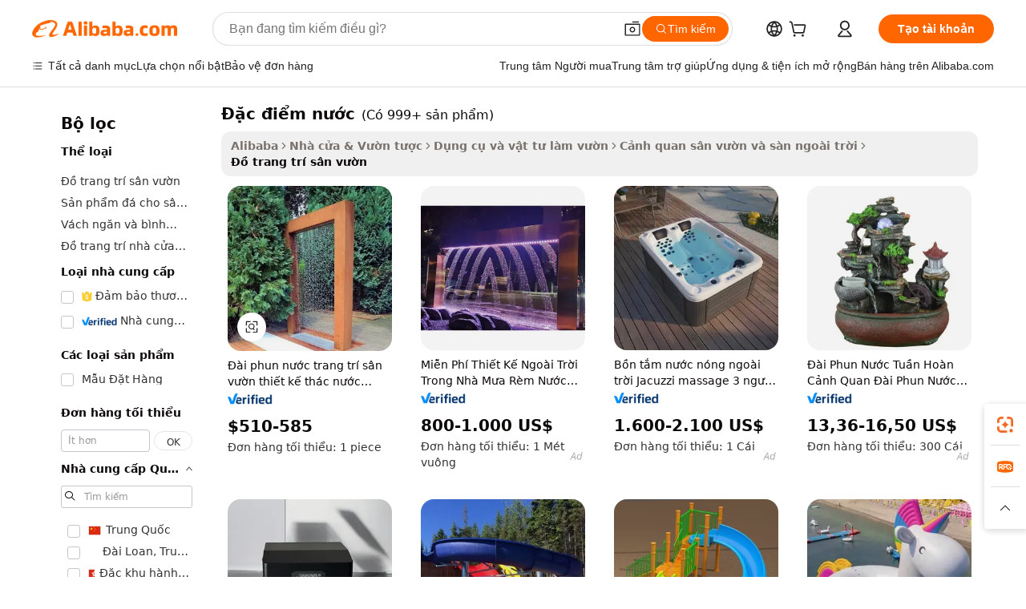

--- FILE ---
content_type: text/html;charset=UTF-8
request_url: https://vietnamese.alibaba.com/g/water-feature.html
body_size: 202951
content:

<!-- screen_content -->

    <!-- tangram:5410 begin-->
    <!-- tangram:529998 begin-->
    
<!DOCTYPE html>
<html lang="vi" dir="ltr">
  <head>
        <script>
      window.__BB = {
        scene: window.__bb_scene || 'traffic-free-goods'
      };
      window.__BB.BB_CWV_IGNORE = {
          lcp_element: ['#icbu-buyer-pc-top-banner'],
          lcp_url: [],
        };
      window._timing = {}
      window._timing.first_start = Date.now();
      window.needLoginInspiration = Boolean(false);
      // 变量用于标记页面首次可见时间
      let firstVisibleTime = null;
      if (typeof document.hidden !== 'undefined') {
        // 页面首次加载时直接统计
        if (!document.hidden) {
          firstVisibleTime = Date.now();
          window.__BB_timex = 1
        } else {
          // 页面不可见时监听 visibilitychange 事件
          document.addEventListener('visibilitychange', () => {
            if (!document.hidden) {
              firstVisibleTime = Date.now();
              window.__BB_timex = firstVisibleTime - window.performance.timing.navigationStart
              window.__BB.firstVisibleTime = window.__BB_timex
              console.log("Page became visible after "+ window.__BB_timex + " ms");
            }
          }, { once: true });  // 确保只触发一次
        }
      } else {
        console.warn('Page Visibility API is not supported in this browser.');
      }
    </script>
        <meta name="data-spm" content="a2700">
        <meta name="aplus-xplug" content="NONE">
        <meta name="aplus-icbu-disable-umid" content="1">
        <meta name="google-translate-customization" content="9de59014edaf3b99-22e1cf3b5ca21786-g00bb439a5e9e5f8f-f">
    <meta name="yandex-verification" content="25a76ba8e4443bb3" />
    <meta name="msvalidate.01" content="E3FBF0E89B724C30844BF17C59608E8F" />
    <meta name="viewport" content="width=device-width, initial-scale=1.0, maximum-scale=5.0, user-scalable=yes">
        <link rel="preconnect" href="https://s.alicdn.com/" crossorigin>
    <link rel="dns-prefetch" href="https://s.alicdn.com">
                        <link rel="preload" href="https://s.alicdn.com/@g/alilog/??aplus_plugin_icbufront/index.js,mlog/aplus_v2.js" as="script">
        <link rel="preload" href="https://s.alicdn.com/@img/imgextra/i2/O1CN0153JdbU26g4bILVOyC_!!6000000007690-2-tps-418-58.png" as="image">
        <script>
            window.__APLUS_ABRATE__ = {
        perf_group: 'base64cached',
        scene: "traffic-free-goods",
      };
    </script>
    <meta name="aplus-mmstat-timeout" content="15000">
        <meta content="text/html; charset=utf-8" http-equiv="Content-Type">
          <title>Bán buôn đặc điểm nước Bao gồm Tác phẩm điêu khắc trong vườn trang trí - Alibaba.com</title>
      <meta name="keywords" content="water feature outdoor,garden water feature,large outdoor water feature">
      <meta name="description" content="Trang trí sân vườn đẹp giá sỉ đặc điểm nước. Chuyển đến phần Đồ trang trí sân vườn nơi bạn sẽ tìm thấy nhiều keyword đồ trang trí phù hợp với sở thích của bạn.">
            <meta name="pagetiming-rate" content="9">
      <meta name="pagetiming-resource-rate" content="4">
                    <link rel="canonical" href="https://vietnamese.alibaba.com/g/water-feature.html">
                              <link rel="alternate" hreflang="fr" href="https://french.alibaba.com/g/water-feature.html">
                  <link rel="alternate" hreflang="de" href="https://german.alibaba.com/g/water-feature.html">
                  <link rel="alternate" hreflang="pt" href="https://portuguese.alibaba.com/g/water-feature.html">
                  <link rel="alternate" hreflang="it" href="https://italian.alibaba.com/g/water-feature.html">
                  <link rel="alternate" hreflang="es" href="https://spanish.alibaba.com/g/water-feature.html">
                  <link rel="alternate" hreflang="ru" href="https://russian.alibaba.com/g/water-feature.html">
                  <link rel="alternate" hreflang="ko" href="https://korean.alibaba.com/g/water-feature.html">
                  <link rel="alternate" hreflang="ar" href="https://arabic.alibaba.com/g/water-feature.html">
                  <link rel="alternate" hreflang="ja" href="https://japanese.alibaba.com/g/water-feature.html">
                  <link rel="alternate" hreflang="tr" href="https://turkish.alibaba.com/g/water-feature.html">
                  <link rel="alternate" hreflang="th" href="https://thai.alibaba.com/g/water-feature.html">
                  <link rel="alternate" hreflang="vi" href="https://vietnamese.alibaba.com/g/water-feature.html">
                  <link rel="alternate" hreflang="nl" href="https://dutch.alibaba.com/g/water-feature.html">
                  <link rel="alternate" hreflang="he" href="https://hebrew.alibaba.com/g/water-feature.html">
                  <link rel="alternate" hreflang="id" href="https://indonesian.alibaba.com/g/water-feature.html">
                  <link rel="alternate" hreflang="hi" href="https://hindi.alibaba.com/g/water-feature.html">
                  <link rel="alternate" hreflang="en" href="https://www.alibaba.com/showroom/water-feature.html">
                  <link rel="alternate" hreflang="zh" href="https://chinese.alibaba.com/g/water-feature.html">
                  <link rel="alternate" hreflang="x-default" href="https://www.alibaba.com/showroom/water-feature.html">
                                        <script>
      // Aplus 配置自动打点
      var queue = window.goldlog_queue || (window.goldlog_queue = []);
      var tags = ["button", "a", "div", "span", "i", "svg", "input", "li", "tr"];
      queue.push(
        {
          action: 'goldlog.appendMetaInfo',
          arguments: [
            'aplus-auto-exp',
            [
              {
                logkey: '/sc.ug_msite.new_product_exp',
                cssSelector: '[data-spm-exp]',
                props: ["data-spm-exp"],
              },
              {
                logkey: '/sc.ug_pc.seolist_product_exp',
                cssSelector: '.traffic-card-gallery',
                props: ["data-spm-exp"],
              }
            ]
          ]
        }
      )
      queue.push({
        action: 'goldlog.setMetaInfo',
        arguments: ['aplus-auto-clk', JSON.stringify(tags.map(tag =>({
          "logkey": "/sc.ug_msite.new_product_clk",
          tag,
          "filter": "data-spm-clk",
          "props": ["data-spm-clk"]
        })))],
      });
    </script>
  </head>
  <div id="icbu-header"><div id="the-new-header" data-version="4.4.0" data-tnh-auto-exp="tnh-expose" data-scenes="search-products" style="position: relative;background-color: #fff;border-bottom: 1px solid #ddd;box-sizing: border-box; font-family:Inter,SF Pro Text,Roboto,Helvetica Neue,Helvetica,Tahoma,Arial,PingFang SC,Microsoft YaHei;"><div style="display: flex;align-items:center;height: 72px;min-width: 1200px;max-width: 1580px;margin: 0 auto;padding: 0 40px;box-sizing: border-box;"><img style="height: 29px; width: 209px;" src="https://s.alicdn.com/@img/imgextra/i2/O1CN0153JdbU26g4bILVOyC_!!6000000007690-2-tps-418-58.png" alt="" /></div><div style="min-width: 1200px;max-width: 1580px;margin: 0 auto;overflow: hidden;font-size: 14px;display: flex;justify-content: space-between;padding: 0 40px;box-sizing: border-box;"><div style="display: flex; align-items: center; justify-content: space-between"><div style="position: relative; height: 36px; padding: 0 28px 0 20px">All categories</div><div style="position: relative; height: 36px; padding-right: 28px">Featured selections</div><div style="position: relative; height: 36px">Trade Assurance</div></div><div style="display: flex; align-items: center; justify-content: space-between"><div style="position: relative; height: 36px; padding-right: 28px">Buyer Central</div><div style="position: relative; height: 36px; padding-right: 28px">Help Center</div><div style="position: relative; height: 36px; padding-right: 28px">Get the app</div><div style="position: relative; height: 36px">Become a supplier</div></div></div></div></div></div>
  <body data-spm="7724857" style="min-height: calc(100vh + 1px)"><script 
id="beacon-aplus"   
src="//s.alicdn.com/@g/alilog/??aplus_plugin_icbufront/index.js,mlog/aplus_v2.js"
exparams="aplus=async&userid=&aplus&ali_beacon_id=&ali_apache_id=&ali_apache_track=&ali_apache_tracktmp=&eagleeye_traceid=21033c8e17686827136177377e1213&ip=18%2e222%2e214%2e119&dmtrack_c={ali%5fresin%5ftrace%3dse%5frst%3dnull%7csp%5fviewtype%3dY%7cset%3d3%7cser%3d1007%7cpageId%3dab7488109848472e8fdbdbfc6730bd0b%7cm%5fpageid%3dnull%7cpvmi%3dd229c14980c14000a36e0d8985452fd8%7csek%5fsepd%3d%25C4%2591%25E1%25BA%25B7c%2b%25C4%2591i%25E1%25BB%2583m%2bn%25C6%25B0%25E1%25BB%259Bc%7csek%3dwater%2bfeature%7cse%5fpn%3d1%7cp4pid%3da7eaad57%2de61a%2d42f7%2db7a6%2d4dd4c8c8a964%7csclkid%3dnull%7cforecast%5fpost%5fcate%3dnull%7cseo%5fnew%5fuser%5fflag%3dfalse%7ccategoryId%3d100001848%7cseo%5fsearch%5fmodel%5fupgrade%5fv2%3d2025070801%7cseo%5fmodule%5fcard%5f20240624%3d202406242%7clong%5ftext%5fgoogle%5ftranslate%5fv2%3d2407142%7cseo%5fcontent%5ftd%5fbottom%5ftext%5fupdate%5fkey%3d2025070801%7cseo%5fsearch%5fmodel%5fupgrade%5fv3%3d2025072201%7cseo%5fsearch%5fmodel%5fmulti%5fupgrade%5fv3%3d2025081101%7cdamo%5falt%5freplace%3dnull%7cwap%5fcross%3d2007659%7cwap%5fcs%5faction%3d2005494%7cAPP%5fVisitor%5fActive%3d26699%7cseo%5fshowroom%5fgoods%5fmix%3d2005244%7cseo%5fdefault%5fcached%5flong%5ftext%5ffrom%5fnew%5fkeyword%5fstep%3d2024122502%7cshowroom%5fgeneral%5ftemplate%3d2005292%7cwap%5fcs%5ftext%3dnull%7cstructured%5fdata%3d2025052702%7cseo%5fmulti%5fstyle%5ftext%5fupdate%3d2511181%7cpc%5fnew%5fheader%3dnull%7cseo%5fmeta%5fcate%5ftemplate%5fv1%3d2025042401%7cseo%5fmeta%5ftd%5fsearch%5fkeyword%5fstep%5fv1%3d2025040999%7cseo%5fshowroom%5fbiz%5fbabablog%3d1%7cshowroom%5fft%5flong%5ftext%5fbaks%3d80802%7cseo%5ffirstcache%3d2025121601%7cAPP%5fGrowing%5fBuyer%5fHigh%5fIntent%5fActive%3d25488%7cshowroom%5fpc%5fv2019%3d2104%7cAPP%5fProspecting%5fBuyer%3d26712%7ccache%5fcontrol%3d2481986%7cAPP%5fChurned%5fCore%5fBuyer%3d25463%7cseo%5fdefault%5fcached%5flong%5ftext%5fstep%3d24110802%7camp%5flighthouse%5fscore%5fimage%3d19657%7cseo%5fft%5ftranslate%5fgemini%3d25012003%7cwap%5fnode%5fssr%3d2015725%7cdataphant%5fopen%3d27030%7clongtext%5fmulti%5fstyle%5fexpand%5frussian%3d2510142%7cseo%5flongtext%5fgoogle%5fdata%5fsection%3d25021702%7cindustry%5fpopular%5ffloor%3dnull%7cwap%5fad%5fgoods%5fproduct%5finterval%3dnull%7cseo%5fgoods%5fbootom%5fwholesale%5flink%3dnull%7cseo%5fkeyword%5faatest%3d11%7cseo%5fmiddle%5fwholesale%5flink%3dnull%7cft%5flong%5ftext%5fenpand%5fstep2%3d121602%7cseo%5fft%5flongtext%5fexpand%5fstep3%3d25012102%7cseo%5fwap%5fheadercard%3d2006288%7cAPP%5fChurned%5fInactive%5fVisitor%3d25496%7cAPP%5fGrowing%5fBuyer%5fHigh%5fIntent%5fInactive%3d25484%7cseo%5fmeta%5ftd%5fmulti%5fkey%3d2025061801%7ctop%5frecommend%5f20250120%3d202501201%7clongtext%5fmulti%5fstyle%5fexpand%5ffrench%5fcopy%3d25091802%7clongtext%5fmulti%5fstyle%5fexpand%5ffrench%5fcopy%5fcopy%3d25092502%7clong%5ftext%5fpaa%3d2020801%7cseo%5ffloor%5fexp%3dnull%7cseo%5fshowroom%5falgo%5flink%3d17764%7cseo%5fmeta%5ftd%5faib%5fgeneral%5fkey%3d2025091901%7ccountry%5findustry%3d202311033%7cpc%5ffree%5fswitchtosearch%3d2020529%7cshowroom%5fft%5flong%5ftext%5fenpand%5fstep1%3d101102%7cseo%5fshowroom%5fnorel%3dnull%7cplp%5fstyle%5f25%5fpc%3d202505222%7cseo%5fggs%5flayer%3d10011%7cquery%5fmutil%5flang%5ftranslate%3d2025060300%7cAPP%5fChurned%5fBuyer%3d25468%7cstream%5frender%5fperf%5fopt%3d2309181%7cwap%5fgoods%3d2007383%7cseo%5fshowroom%5fsimilar%5f20240614%3d202406142%7cchinese%5fopen%3d6307%7cquery%5fgpt%5ftranslate%3d20240820%7cad%5fproduct%5finterval%3dnull%7camp%5fto%5fpwa%3d2007359%7cplp%5faib%5fmulti%5fai%5fmeta%3d20250401%7cwap%5fsupplier%5fcontent%3dnull%7cpc%5ffree%5frefactoring%3d20220315%7csso%5foem%5ffloor%3d30031%7cAPP%5fGrowing%5fBuyer%5fInactive%3d25476%7cseo%5fpc%5fnew%5fview%5f20240807%3d202408072%7cseo%5fbottom%5ftext%5fentity%5fkey%5fcopy%3d2025062400%7cstream%5frender%3d433763%7cseo%5fmodule%5fcard%5f20240424%3d202404241%7cseo%5ftitle%5freplace%5f20191226%3d5841%7clongtext%5fmulti%5fstyle%5fexpand%3d25090802%7cgoogleweblight%3d6516%7clighthouse%5fbase64%3d2005760%7cAPP%5fProspecting%5fBuyer%5fActive%3d26719%7cad%5fgoods%5fproduct%5finterval%3dnull%7cseo%5fbottom%5fdeep%5fextend%5fkw%5fkey%3d2025071101%7clongtext%5fmulti%5fstyle%5fexpand%5fturkish%3d25102801%7cilink%5fuv%3d20240911%7cwap%5flist%5fwakeup%3d2005832%7ctpp%5fcrosslink%5fpc%3d20205311%7cseo%5ftop%5fbooth%3d18501%7cAPP%5fGrowing%5fBuyer%5fLess%5fActive%3d25469%7cseo%5fsearch%5fmodel%5fupgrade%5frank%3d2025092401%7cgoodslayer%3d7977%7cft%5flong%5ftext%5ftranslate%5fexpand%5fstep1%3d24110802%7cseo%5fheaderstyle%5ftraffic%5fkey%5fv1%3d2025072100%7ccrosslink%5fswitch%3d2008141%7cp4p%5foutline%3d20240328%7cseo%5fmeta%5ftd%5faib%5fv2%5fkey%3d2025091801%7crts%5fmulti%3d2008404%7cseo%5fad%5foptimization%5fkey%5fv2%3d2025072300%7cAPP%5fVisitor%5fLess%5fActive%3d26697%7cseo%5fsearch%5franker%5fid%3d2025112400%7cplp%5fstyle%5f25%3d202505192%7ccdn%5fvm%3d2007368%7cwap%5fad%5fproduct%5finterval%3dnull%7cseo%5fsearch%5fmodel%5fmulti%5fupgrade%5frank%3d2025092401%7cpc%5fcard%5fshare%3d2025081201%7cAPP%5fGrowing%5fBuyer%5fHigh%5fIntent%5fLess%5fActive%3d25480%7cgoods%5ftitle%5fsubstitute%3d9618%7cwap%5fscreen%5fexp%3d2025081400%7creact%5fheader%5ftest%3d202502182%7cpc%5fcs%5fcolor%3dnull%7cshowroom%5fft%5flong%5ftext%5ftest%3d72502%7cone%5ftap%5flogin%5fABTest%3d202308153%7cseo%5fhyh%5fshow%5ftags%3d9867%7cplp%5fstructured%5fdata%3d2508182%7cguide%5fdelete%3d2008526%7cseo%5findustry%5ftemplate%3dnull%7cseo%5fmeta%5ftd%5fmulti%5fes%5fkey%3d2025073101%7cseo%5fshowroom%5fdata%5fmix%3d19888%7csso%5ftop%5franking%5ffloor%3d20031%7cseo%5ftd%5fdeep%5fupgrade%5fkey%5fv3%3d2025081101%7cwap%5fue%5fone%3d2025111401%7cshowroom%5fto%5frts%5flink%3d2008480%7ccountrysearch%5ftest%3dnull%7cshowroom%5flist%5fnew%5farrival%3d2811002%7cchannel%5famp%5fto%5fpwa%3d2008435%7cseo%5fmulti%5fstyles%5flong%5ftext%3d2503172%7cseo%5fmeta%5ftext%5fmutli%5fcate%5ftemplate%5fv1%3d2025080800%7cseo%5fdefault%5fcached%5fmutil%5flong%5ftext%5fstep%3d24110436%7cseo%5faction%5fpoint%5ftype%3d22823%7cseo%5faib%5ftd%5flaunch%5f20240828%5fcopy%3d202408282%7cseo%5fshowroom%5fwholesale%5flink%3d2486142%7cseo%5fperf%5fimprove%3d2023999%7cseo%5fwap%5flist%5fbounce%5f01%3d2063%7cseo%5fwap%5flist%5fbounce%5f02%3d2128%7cAPP%5fGrowing%5fBuyer%5fActive%3d25492%7cvideolayer%3dnull%7cvideo%5fplay%3dnull%7cAPP%5fChurned%5fMember%5fInactive%3d25501%7cseo%5fgoogle%5fnew%5fstruct%3d438326%7cicbu%5falgo%5fp4p%5fseo%5fad%3d2025072300%7ctpp%5ftrace%3dseoKeyword%2dseoKeyword%5fv3%2dbase%2dORIGINAL}&pageid=12ded6772103049e1768682713&hn=ensearchweb033003004158%2erg%2dus%2deast%2eus68&asid=AQAAAADZ9Gtp2Ra/NwAAAAA6bwnFuR5liw==&treq=&tres=" async>
</script>
            <style>body{background-color:white;}.no-scrollbar.il-sticky.il-top-0.il-max-h-\[100vh\].il-w-\[200px\].il-flex-shrink-0.il-flex-grow-0.il-overflow-y-scroll{background-color:#FFF;padding-left:12px}</style>
                    <!-- tangram:530006 begin-->
<!--  -->
 <style>
   @keyframes il-spin {
     to {
       transform: rotate(360deg);
     }
   }
   @keyframes il-pulse {
     50% {
       opacity: 0.5;
     }
   }
   .traffic-card-gallery {display: flex;position: relative;flex-direction: column;justify-content: flex-start;border-radius: 0.5rem;background-color: #fff;padding: 0.5rem 0.5rem 1rem;overflow: hidden;font-size: 0.75rem;line-height: 1rem;}
   .traffic-card-list {display: flex;position: relative;flex-direction: row;justify-content: flex-start;border-bottom-width: 1px;background-color: #fff;padding: 1rem;height: 292px;overflow: hidden;font-size: 0.75rem;line-height: 1rem;}
   .product-price {
     b {
       font-size: 22px;
     }
   }
   .skel-loading {
       animation: il-pulse 2s cubic-bezier(0.4, 0, 0.6, 1) infinite;background-color: hsl(60, 4.8%, 95.9%);
   }
 </style>
<div id="first-cached-card">
  <div style="box-sizing:border-box;display: flex;position: absolute;left: 0;right: 0;margin: 0 auto;z-index: 1;min-width: 1200px;max-width: 1580px;padding: 0.75rem 3.25rem 0;pointer-events: none;">
    <!--页面左侧区域-->
    <div style="width: 200px;padding-top: 1rem;padding-left:12px; background-color: #fff;border-radius: 0.25rem">
      <div class="skel-loading" style="height: 1.5rem;width: 50%;border-radius: 0.25rem;"></div>
      <div style="margin-top: 1rem;margin-bottom: 1rem;">
        <div class="skel-loading" style="height: 1rem;width: calc(100% * 5 / 6);"></div>
        <div
          class="skel-loading"
          style="margin-top: 1rem;height: 1rem;width: calc(100% * 8 / 12);"
        ></div>
        <div class="skel-loading" style="margin-top: 1rem;height: 1rem;width: 75%;"></div>
        <div
          class="skel-loading"
          style="margin-top: 1rem;height: 1rem;width: calc(100% * 7 / 12);"
        ></div>
      </div>
      <div class="skel-loading" style="height: 1.5rem;width: 50%;border-radius: 0.25rem;"></div>
      <div style="margin-top: 1rem;margin-bottom: 1rem;">
        <div class="skel-loading" style="height: 1rem;width: calc(100% * 5 / 6);"></div>
        <div
          class="skel-loading"
          style="margin-top: 1rem;height: 1rem;width: calc(100% * 8 / 12);"
        ></div>
        <div class="skel-loading" style="margin-top: 1rem;height: 1rem;width: 75%;"></div>
        <div
          class="skel-loading"
          style="margin-top: 1rem;height: 1rem;width: calc(100% * 7 / 12);"
        ></div>
      </div>
      <div class="skel-loading" style="height: 1.5rem;width: 50%;border-radius: 0.25rem;"></div>
      <div style="margin-top: 1rem;margin-bottom: 1rem;">
        <div class="skel-loading" style="height: 1rem;width: calc(100% * 5 / 6);"></div>
        <div
          class="skel-loading"
          style="margin-top: 1rem;height: 1rem;width: calc(100% * 8 / 12);"
        ></div>
        <div class="skel-loading" style="margin-top: 1rem;height: 1rem;width: 75%;"></div>
        <div
          class="skel-loading"
          style="margin-top: 1rem;height: 1rem;width: calc(100% * 7 / 12);"
        ></div>
      </div>
      <div class="skel-loading" style="height: 1.5rem;width: 50%;border-radius: 0.25rem;"></div>
      <div style="margin-top: 1rem;margin-bottom: 1rem;">
        <div class="skel-loading" style="height: 1rem;width: calc(100% * 5 / 6);"></div>
        <div
          class="skel-loading"
          style="margin-top: 1rem;height: 1rem;width: calc(100% * 8 / 12);"
        ></div>
        <div class="skel-loading" style="margin-top: 1rem;height: 1rem;width: 75%;"></div>
        <div
          class="skel-loading"
          style="margin-top: 1rem;height: 1rem;width: calc(100% * 7 / 12);"
        ></div>
      </div>
      <div class="skel-loading" style="height: 1.5rem;width: 50%;border-radius: 0.25rem;"></div>
      <div style="margin-top: 1rem;margin-bottom: 1rem;">
        <div class="skel-loading" style="height: 1rem;width: calc(100% * 5 / 6);"></div>
        <div
          class="skel-loading"
          style="margin-top: 1rem;height: 1rem;width: calc(100% * 8 / 12);"
        ></div>
        <div class="skel-loading" style="margin-top: 1rem;height: 1rem;width: 75%;"></div>
        <div
          class="skel-loading"
          style="margin-top: 1rem;height: 1rem;width: calc(100% * 7 / 12);"
        ></div>
      </div>
      <div class="skel-loading" style="height: 1.5rem;width: 50%;border-radius: 0.25rem;"></div>
      <div style="margin-top: 1rem;margin-bottom: 1rem;">
        <div class="skel-loading" style="height: 1rem;width: calc(100% * 5 / 6);"></div>
        <div
          class="skel-loading"
          style="margin-top: 1rem;height: 1rem;width: calc(100% * 8 / 12);"
        ></div>
        <div class="skel-loading" style="margin-top: 1rem;height: 1rem;width: 75%;"></div>
        <div
          class="skel-loading"
          style="margin-top: 1rem;height: 1rem;width: calc(100% * 7 / 12);"
        ></div>
      </div>
    </div>
    <!--页面主体区域-->
    <div style="flex: 1 1 0%; overflow: hidden;padding: 0.5rem 0.5rem 0.5rem 1.5rem">
      <div style="height: 1.25rem;margin-bottom: 1rem;"></div>
      <!-- keywords -->
      <div style="margin-bottom: 1rem;height: 1.75rem;font-weight: 700;font-size: 1.25rem;line-height: 1.75rem;"></div>
      <!-- longtext -->
            <div style="width: calc(25% - 0.9rem);pointer-events: auto">
        <div class="traffic-card-gallery">
          <!-- ProductImage -->
          <a href="//www.alibaba.com/product-detail/Customized-Garden-Water-Fountain-Garden-Ornaments_1600469981854.html?from=SEO" target="_blank" style="position: relative;margin-bottom: 0.5rem;aspect-ratio: 1;overflow: hidden;border-radius: 0.5rem;">
            <div style="display: flex; overflow: hidden">
              <div style="position: relative;margin: 0;width: 100%;min-width: 0;flex-shrink: 0;flex-grow: 0;flex-basis: 100%;padding: 0;">
                <img style="position: relative; aspect-ratio: 1; width: 100%" src="[data-uri]" loading="eager" />
                <div style="position: absolute;left: 0;bottom: 0;right: 0;top: 0;background-color: #000;opacity: 0.05;"></div>
              </div>
            </div>
          </a>
          <div style="display: flex;flex: 1 1 0%;flex-direction: column;justify-content: space-between;">
            <div>
              <a class="skel-loading" style="margin-top: 0.5rem;display:inline-block;width:100%;height:1rem;" href="//www.alibaba.com/product-detail/Customized-Garden-Water-Fountain-Garden-Ornaments_1600469981854.html" target="_blank"></a>
              <a class="skel-loading" style="margin-top: 0.125rem;display:inline-block;width:100%;height:1rem;" href="//www.alibaba.com/product-detail/Customized-Garden-Water-Fountain-Garden-Ornaments_1600469981854.html" target="_blank"></a>
              <div class="skel-loading" style="margin-top: 0.25rem;height:1.625rem;width:75%"></div>
              <div class="skel-loading" style="margin-top: 0.5rem;height: 1rem;width:50%"></div>
              <div class="skel-loading" style="margin-top:0.25rem;height:1rem;width:25%"></div>
            </div>
          </div>

        </div>
      </div>

    </div>
  </div>
</div>
<!-- tangram:530006 end-->
            <style>.component-left-filter-callback{display:flex;position:relative;margin-top:10px;height:1200px}.component-left-filter-callback img{width:200px}.component-left-filter-callback i{position:absolute;top:5%;left:50%}.related-search-wrapper{padding:.5rem;--tw-bg-opacity: 1;background-color:#fff;background-color:rgba(255,255,255,var(--tw-bg-opacity, 1));border-width:1px;border-color:var(--input)}.related-search-wrapper .related-search-box{margin:12px 16px}.related-search-wrapper .related-search-box .related-search-title{display:inline;float:start;color:#666;word-wrap:break-word;margin-right:12px;width:13%}.related-search-wrapper .related-search-box .related-search-content{display:flex;flex-wrap:wrap}.related-search-wrapper .related-search-box .related-search-content .related-search-link{margin-right:12px;width:23%;overflow:hidden;color:#666;text-overflow:ellipsis;white-space:nowrap}.product-title img{margin-right:.5rem;display:inline-block;height:1rem;vertical-align:sub}.product-price b{font-size:22px}.similar-icon{position:absolute;bottom:12px;z-index:2;right:12px}.rfq-card{display:inline-block;position:relative;box-sizing:border-box;margin-bottom:36px}.rfq-card .rfq-card-content{display:flex;position:relative;flex-direction:column;align-items:flex-start;background-size:cover;background-color:#fff;padding:12px;width:100%;height:100%}.rfq-card .rfq-card-content .rfq-card-icon{margin-top:50px}.rfq-card .rfq-card-content .rfq-card-icon img{width:45px}.rfq-card .rfq-card-content .rfq-card-top-title{margin-top:14px;color:#222;font-weight:400;font-size:16px}.rfq-card .rfq-card-content .rfq-card-title{margin-top:24px;color:#333;font-weight:800;font-size:20px}.rfq-card .rfq-card-content .rfq-card-input-box{margin-top:24px;width:100%}.rfq-card .rfq-card-content .rfq-card-input-box textarea{box-sizing:border-box;border:1px solid #ddd;border-radius:4px;background-color:#fff;padding:9px 12px;width:100%;height:88px;resize:none;color:#666;font-weight:400;font-size:13px;font-family:inherit}.rfq-card .rfq-card-content .rfq-card-button{margin-top:24px;border:1px solid #666;border-radius:16px;background-color:#fff;width:67%;color:#000;font-weight:700;font-size:14px;line-height:30px;text-align:center}[data-modulename^=ProductList-] div{contain-intrinsic-size:auto 500px}.traffic-card-gallery:hover{--tw-shadow: 0px 2px 6px 2px rgba(0,0,0,.12157);--tw-shadow-colored: 0px 2px 6px 2px var(--tw-shadow-color);box-shadow:0 0 #0000,0 0 #0000,0 2px 6px 2px #0000001f;box-shadow:var(--tw-ring-offset-shadow, 0 0 rgba(0,0,0,0)),var(--tw-ring-shadow, 0 0 rgba(0,0,0,0)),var(--tw-shadow);z-index:10}.traffic-card-gallery{position:relative;display:flex;flex-direction:column;justify-content:flex-start;overflow:hidden;border-radius:.75rem;--tw-bg-opacity: 1;background-color:#fff;background-color:rgba(255,255,255,var(--tw-bg-opacity, 1));padding:.5rem;font-size:.75rem;line-height:1rem}.traffic-card-list{position:relative;display:flex;height:292px;flex-direction:row;justify-content:flex-start;overflow:hidden;border-bottom-width:1px;--tw-bg-opacity: 1;background-color:#fff;background-color:rgba(255,255,255,var(--tw-bg-opacity, 1));padding:1rem;font-size:.75rem;line-height:1rem}.traffic-card-g-industry:hover{--tw-shadow: 0 0 10px rgba(0,0,0,.1);--tw-shadow-colored: 0 0 10px var(--tw-shadow-color);box-shadow:0 0 #0000,0 0 #0000,0 0 10px #0000001a;box-shadow:var(--tw-ring-offset-shadow, 0 0 rgba(0,0,0,0)),var(--tw-ring-shadow, 0 0 rgba(0,0,0,0)),var(--tw-shadow)}.traffic-card-g-industry{position:relative;border-radius:var(--radius);--tw-bg-opacity: 1;background-color:#fff;background-color:rgba(255,255,255,var(--tw-bg-opacity, 1));padding:1.25rem .75rem .75rem;font-size:.875rem;line-height:1.25rem}.module-filter-section-wrapper{max-height:none!important;overflow-x:hidden}*,:before,:after{--tw-border-spacing-x: 0;--tw-border-spacing-y: 0;--tw-translate-x: 0;--tw-translate-y: 0;--tw-rotate: 0;--tw-skew-x: 0;--tw-skew-y: 0;--tw-scale-x: 1;--tw-scale-y: 1;--tw-pan-x: ;--tw-pan-y: ;--tw-pinch-zoom: ;--tw-scroll-snap-strictness: proximity;--tw-gradient-from-position: ;--tw-gradient-via-position: ;--tw-gradient-to-position: ;--tw-ordinal: ;--tw-slashed-zero: ;--tw-numeric-figure: ;--tw-numeric-spacing: ;--tw-numeric-fraction: ;--tw-ring-inset: ;--tw-ring-offset-width: 0px;--tw-ring-offset-color: #fff;--tw-ring-color: rgba(59, 130, 246, .5);--tw-ring-offset-shadow: 0 0 rgba(0,0,0,0);--tw-ring-shadow: 0 0 rgba(0,0,0,0);--tw-shadow: 0 0 rgba(0,0,0,0);--tw-shadow-colored: 0 0 rgba(0,0,0,0);--tw-blur: ;--tw-brightness: ;--tw-contrast: ;--tw-grayscale: ;--tw-hue-rotate: ;--tw-invert: ;--tw-saturate: ;--tw-sepia: ;--tw-drop-shadow: ;--tw-backdrop-blur: ;--tw-backdrop-brightness: ;--tw-backdrop-contrast: ;--tw-backdrop-grayscale: ;--tw-backdrop-hue-rotate: ;--tw-backdrop-invert: ;--tw-backdrop-opacity: ;--tw-backdrop-saturate: ;--tw-backdrop-sepia: ;--tw-contain-size: ;--tw-contain-layout: ;--tw-contain-paint: ;--tw-contain-style: }::backdrop{--tw-border-spacing-x: 0;--tw-border-spacing-y: 0;--tw-translate-x: 0;--tw-translate-y: 0;--tw-rotate: 0;--tw-skew-x: 0;--tw-skew-y: 0;--tw-scale-x: 1;--tw-scale-y: 1;--tw-pan-x: ;--tw-pan-y: ;--tw-pinch-zoom: ;--tw-scroll-snap-strictness: proximity;--tw-gradient-from-position: ;--tw-gradient-via-position: ;--tw-gradient-to-position: ;--tw-ordinal: ;--tw-slashed-zero: ;--tw-numeric-figure: ;--tw-numeric-spacing: ;--tw-numeric-fraction: ;--tw-ring-inset: ;--tw-ring-offset-width: 0px;--tw-ring-offset-color: #fff;--tw-ring-color: rgba(59, 130, 246, .5);--tw-ring-offset-shadow: 0 0 rgba(0,0,0,0);--tw-ring-shadow: 0 0 rgba(0,0,0,0);--tw-shadow: 0 0 rgba(0,0,0,0);--tw-shadow-colored: 0 0 rgba(0,0,0,0);--tw-blur: ;--tw-brightness: ;--tw-contrast: ;--tw-grayscale: ;--tw-hue-rotate: ;--tw-invert: ;--tw-saturate: ;--tw-sepia: ;--tw-drop-shadow: ;--tw-backdrop-blur: ;--tw-backdrop-brightness: ;--tw-backdrop-contrast: ;--tw-backdrop-grayscale: ;--tw-backdrop-hue-rotate: ;--tw-backdrop-invert: ;--tw-backdrop-opacity: ;--tw-backdrop-saturate: ;--tw-backdrop-sepia: ;--tw-contain-size: ;--tw-contain-layout: ;--tw-contain-paint: ;--tw-contain-style: }*,:before,:after{box-sizing:border-box;border-width:0;border-style:solid;border-color:#e5e7eb}:before,:after{--tw-content: ""}html,:host{line-height:1.5;-webkit-text-size-adjust:100%;-moz-tab-size:4;-o-tab-size:4;tab-size:4;font-family:ui-sans-serif,system-ui,-apple-system,Segoe UI,Roboto,Ubuntu,Cantarell,Noto Sans,sans-serif,"Apple Color Emoji","Segoe UI Emoji",Segoe UI Symbol,"Noto Color Emoji";font-feature-settings:normal;font-variation-settings:normal;-webkit-tap-highlight-color:transparent}body{margin:0;line-height:inherit}hr{height:0;color:inherit;border-top-width:1px}abbr:where([title]){text-decoration:underline;-webkit-text-decoration:underline dotted;text-decoration:underline dotted}h1,h2,h3,h4,h5,h6{font-size:inherit;font-weight:inherit}a{color:inherit;text-decoration:inherit}b,strong{font-weight:bolder}code,kbd,samp,pre{font-family:ui-monospace,SFMono-Regular,Menlo,Monaco,Consolas,Liberation Mono,Courier New,monospace;font-feature-settings:normal;font-variation-settings:normal;font-size:1em}small{font-size:80%}sub,sup{font-size:75%;line-height:0;position:relative;vertical-align:baseline}sub{bottom:-.25em}sup{top:-.5em}table{text-indent:0;border-color:inherit;border-collapse:collapse}button,input,optgroup,select,textarea{font-family:inherit;font-feature-settings:inherit;font-variation-settings:inherit;font-size:100%;font-weight:inherit;line-height:inherit;letter-spacing:inherit;color:inherit;margin:0;padding:0}button,select{text-transform:none}button,input:where([type=button]),input:where([type=reset]),input:where([type=submit]){-webkit-appearance:button;background-color:transparent;background-image:none}:-moz-focusring{outline:auto}:-moz-ui-invalid{box-shadow:none}progress{vertical-align:baseline}::-webkit-inner-spin-button,::-webkit-outer-spin-button{height:auto}[type=search]{-webkit-appearance:textfield;outline-offset:-2px}::-webkit-search-decoration{-webkit-appearance:none}::-webkit-file-upload-button{-webkit-appearance:button;font:inherit}summary{display:list-item}blockquote,dl,dd,h1,h2,h3,h4,h5,h6,hr,figure,p,pre{margin:0}fieldset{margin:0;padding:0}legend{padding:0}ol,ul,menu{list-style:none;margin:0;padding:0}dialog{padding:0}textarea{resize:vertical}input::-moz-placeholder,textarea::-moz-placeholder{opacity:1;color:#9ca3af}input::placeholder,textarea::placeholder{opacity:1;color:#9ca3af}button,[role=button]{cursor:pointer}:disabled{cursor:default}img,svg,video,canvas,audio,iframe,embed,object{display:block;vertical-align:middle}img,video{max-width:100%;height:auto}[hidden]:where(:not([hidden=until-found])){display:none}:root{--background: hsl(0, 0%, 100%);--foreground: hsl(20, 14.3%, 4.1%);--card: hsl(0, 0%, 100%);--card-foreground: hsl(20, 14.3%, 4.1%);--popover: hsl(0, 0%, 100%);--popover-foreground: hsl(20, 14.3%, 4.1%);--primary: hsl(24, 100%, 50%);--primary-foreground: hsl(60, 9.1%, 97.8%);--secondary: hsl(60, 4.8%, 95.9%);--secondary-foreground: #333;--muted: hsl(60, 4.8%, 95.9%);--muted-foreground: hsl(25, 5.3%, 44.7%);--accent: hsl(60, 4.8%, 95.9%);--accent-foreground: hsl(24, 9.8%, 10%);--destructive: hsl(0, 84.2%, 60.2%);--destructive-foreground: hsl(60, 9.1%, 97.8%);--border: hsl(20, 5.9%, 90%);--input: hsl(20, 5.9%, 90%);--ring: hsl(24.6, 95%, 53.1%);--radius: 1rem}.dark{--background: hsl(20, 14.3%, 4.1%);--foreground: hsl(60, 9.1%, 97.8%);--card: hsl(20, 14.3%, 4.1%);--card-foreground: hsl(60, 9.1%, 97.8%);--popover: hsl(20, 14.3%, 4.1%);--popover-foreground: hsl(60, 9.1%, 97.8%);--primary: hsl(20.5, 90.2%, 48.2%);--primary-foreground: hsl(60, 9.1%, 97.8%);--secondary: hsl(12, 6.5%, 15.1%);--secondary-foreground: hsl(60, 9.1%, 97.8%);--muted: hsl(12, 6.5%, 15.1%);--muted-foreground: hsl(24, 5.4%, 63.9%);--accent: hsl(12, 6.5%, 15.1%);--accent-foreground: hsl(60, 9.1%, 97.8%);--destructive: hsl(0, 72.2%, 50.6%);--destructive-foreground: hsl(60, 9.1%, 97.8%);--border: hsl(12, 6.5%, 15.1%);--input: hsl(12, 6.5%, 15.1%);--ring: hsl(20.5, 90.2%, 48.2%)}*{border-color:#e7e5e4;border-color:var(--border)}body{background-color:#fff;background-color:var(--background);color:#0c0a09;color:var(--foreground)}.il-sr-only{position:absolute;width:1px;height:1px;padding:0;margin:-1px;overflow:hidden;clip:rect(0,0,0,0);white-space:nowrap;border-width:0}.il-invisible{visibility:hidden}.il-fixed{position:fixed}.il-absolute{position:absolute}.il-relative{position:relative}.il-sticky{position:sticky}.il-inset-0{inset:0}.il--bottom-12{bottom:-3rem}.il--top-12{top:-3rem}.il-bottom-0{bottom:0}.il-bottom-2{bottom:.5rem}.il-bottom-3{bottom:.75rem}.il-bottom-4{bottom:1rem}.il-end-0{right:0}.il-end-2{right:.5rem}.il-end-3{right:.75rem}.il-end-4{right:1rem}.il-left-0{left:0}.il-left-3{left:.75rem}.il-right-0{right:0}.il-right-2{right:.5rem}.il-right-3{right:.75rem}.il-start-0{left:0}.il-start-1\/2{left:50%}.il-start-2{left:.5rem}.il-start-3{left:.75rem}.il-start-\[50\%\]{left:50%}.il-top-0{top:0}.il-top-1\/2{top:50%}.il-top-16{top:4rem}.il-top-4{top:1rem}.il-top-\[50\%\]{top:50%}.il-z-10{z-index:10}.il-z-50{z-index:50}.il-z-\[9999\]{z-index:9999}.il-col-span-4{grid-column:span 4 / span 4}.il-m-0{margin:0}.il-m-3{margin:.75rem}.il-m-auto{margin:auto}.il-mx-auto{margin-left:auto;margin-right:auto}.il-my-3{margin-top:.75rem;margin-bottom:.75rem}.il-my-5{margin-top:1.25rem;margin-bottom:1.25rem}.il-my-auto{margin-top:auto;margin-bottom:auto}.\!il-mb-4{margin-bottom:1rem!important}.il--mt-4{margin-top:-1rem}.il-mb-0{margin-bottom:0}.il-mb-1{margin-bottom:.25rem}.il-mb-2{margin-bottom:.5rem}.il-mb-3{margin-bottom:.75rem}.il-mb-4{margin-bottom:1rem}.il-mb-5{margin-bottom:1.25rem}.il-mb-6{margin-bottom:1.5rem}.il-mb-8{margin-bottom:2rem}.il-mb-\[-0\.75rem\]{margin-bottom:-.75rem}.il-mb-\[0\.125rem\]{margin-bottom:.125rem}.il-me-1{margin-right:.25rem}.il-me-2{margin-right:.5rem}.il-me-3{margin-right:.75rem}.il-me-auto{margin-right:auto}.il-mr-1{margin-right:.25rem}.il-mr-2{margin-right:.5rem}.il-ms-1{margin-left:.25rem}.il-ms-4{margin-left:1rem}.il-ms-5{margin-left:1.25rem}.il-ms-8{margin-left:2rem}.il-ms-\[\.375rem\]{margin-left:.375rem}.il-ms-auto{margin-left:auto}.il-mt-0{margin-top:0}.il-mt-0\.5{margin-top:.125rem}.il-mt-1{margin-top:.25rem}.il-mt-2{margin-top:.5rem}.il-mt-3{margin-top:.75rem}.il-mt-4{margin-top:1rem}.il-mt-6{margin-top:1.5rem}.il-line-clamp-1{overflow:hidden;display:-webkit-box;-webkit-box-orient:vertical;-webkit-line-clamp:1}.il-line-clamp-2{overflow:hidden;display:-webkit-box;-webkit-box-orient:vertical;-webkit-line-clamp:2}.il-line-clamp-6{overflow:hidden;display:-webkit-box;-webkit-box-orient:vertical;-webkit-line-clamp:6}.il-inline-block{display:inline-block}.il-inline{display:inline}.il-flex{display:flex}.il-inline-flex{display:inline-flex}.il-grid{display:grid}.il-aspect-square{aspect-ratio:1 / 1}.il-size-5{width:1.25rem;height:1.25rem}.il-h-1{height:.25rem}.il-h-10{height:2.5rem}.il-h-11{height:2.75rem}.il-h-20{height:5rem}.il-h-24{height:6rem}.il-h-3\.5{height:.875rem}.il-h-4{height:1rem}.il-h-40{height:10rem}.il-h-6{height:1.5rem}.il-h-8{height:2rem}.il-h-9{height:2.25rem}.il-h-\[150px\]{height:150px}.il-h-\[152px\]{height:152px}.il-h-\[18\.25rem\]{height:18.25rem}.il-h-\[292px\]{height:292px}.il-h-\[600px\]{height:600px}.il-h-auto{height:auto}.il-h-fit{height:-moz-fit-content;height:fit-content}.il-h-full{height:100%}.il-h-screen{height:100vh}.il-max-h-\[100vh\]{max-height:100vh}.il-w-1\/2{width:50%}.il-w-10{width:2.5rem}.il-w-10\/12{width:83.333333%}.il-w-4{width:1rem}.il-w-6{width:1.5rem}.il-w-64{width:16rem}.il-w-7\/12{width:58.333333%}.il-w-72{width:18rem}.il-w-8{width:2rem}.il-w-8\/12{width:66.666667%}.il-w-9{width:2.25rem}.il-w-9\/12{width:75%}.il-w-\[200px\]{width:200px}.il-w-\[84px\]{width:84px}.il-w-fit{width:-moz-fit-content;width:fit-content}.il-w-full{width:100%}.il-w-screen{width:100vw}.il-min-w-0{min-width:0px}.il-min-w-3{min-width:.75rem}.il-min-w-\[1200px\]{min-width:1200px}.il-max-w-\[1000px\]{max-width:1000px}.il-max-w-\[1580px\]{max-width:1580px}.il-max-w-full{max-width:100%}.il-max-w-lg{max-width:32rem}.il-flex-1{flex:1 1 0%}.il-flex-shrink-0,.il-shrink-0{flex-shrink:0}.il-flex-grow-0,.il-grow-0{flex-grow:0}.il-basis-24{flex-basis:6rem}.il-basis-full{flex-basis:100%}.il-origin-\[--radix-tooltip-content-transform-origin\]{transform-origin:var(--radix-tooltip-content-transform-origin)}.il--translate-x-1\/2{--tw-translate-x: -50%;transform:translate(-50%,var(--tw-translate-y)) rotate(var(--tw-rotate)) skew(var(--tw-skew-x)) skewY(var(--tw-skew-y)) scaleX(var(--tw-scale-x)) scaleY(var(--tw-scale-y));transform:translate(var(--tw-translate-x),var(--tw-translate-y)) rotate(var(--tw-rotate)) skew(var(--tw-skew-x)) skewY(var(--tw-skew-y)) scaleX(var(--tw-scale-x)) scaleY(var(--tw-scale-y))}.il--translate-y-1\/2{--tw-translate-y: -50%;transform:translate(var(--tw-translate-x),-50%) rotate(var(--tw-rotate)) skew(var(--tw-skew-x)) skewY(var(--tw-skew-y)) scaleX(var(--tw-scale-x)) scaleY(var(--tw-scale-y));transform:translate(var(--tw-translate-x),var(--tw-translate-y)) rotate(var(--tw-rotate)) skew(var(--tw-skew-x)) skewY(var(--tw-skew-y)) scaleX(var(--tw-scale-x)) scaleY(var(--tw-scale-y))}.il-translate-x-\[-50\%\]{--tw-translate-x: -50%;transform:translate(-50%,var(--tw-translate-y)) rotate(var(--tw-rotate)) skew(var(--tw-skew-x)) skewY(var(--tw-skew-y)) scaleX(var(--tw-scale-x)) scaleY(var(--tw-scale-y));transform:translate(var(--tw-translate-x),var(--tw-translate-y)) rotate(var(--tw-rotate)) skew(var(--tw-skew-x)) skewY(var(--tw-skew-y)) scaleX(var(--tw-scale-x)) scaleY(var(--tw-scale-y))}.il-translate-y-\[-50\%\]{--tw-translate-y: -50%;transform:translate(var(--tw-translate-x),-50%) rotate(var(--tw-rotate)) skew(var(--tw-skew-x)) skewY(var(--tw-skew-y)) scaleX(var(--tw-scale-x)) scaleY(var(--tw-scale-y));transform:translate(var(--tw-translate-x),var(--tw-translate-y)) rotate(var(--tw-rotate)) skew(var(--tw-skew-x)) skewY(var(--tw-skew-y)) scaleX(var(--tw-scale-x)) scaleY(var(--tw-scale-y))}.il-rotate-90{--tw-rotate: 90deg;transform:translate(var(--tw-translate-x),var(--tw-translate-y)) rotate(90deg) skew(var(--tw-skew-x)) skewY(var(--tw-skew-y)) scaleX(var(--tw-scale-x)) scaleY(var(--tw-scale-y));transform:translate(var(--tw-translate-x),var(--tw-translate-y)) rotate(var(--tw-rotate)) skew(var(--tw-skew-x)) skewY(var(--tw-skew-y)) scaleX(var(--tw-scale-x)) scaleY(var(--tw-scale-y))}@keyframes il-pulse{50%{opacity:.5}}.il-animate-pulse{animation:il-pulse 2s cubic-bezier(.4,0,.6,1) infinite}@keyframes il-spin{to{transform:rotate(360deg)}}.il-animate-spin{animation:il-spin 1s linear infinite}.il-cursor-pointer{cursor:pointer}.il-list-disc{list-style-type:disc}.il-grid-cols-2{grid-template-columns:repeat(2,minmax(0,1fr))}.il-grid-cols-4{grid-template-columns:repeat(4,minmax(0,1fr))}.il-flex-row{flex-direction:row}.il-flex-col{flex-direction:column}.il-flex-col-reverse{flex-direction:column-reverse}.il-flex-wrap{flex-wrap:wrap}.il-flex-nowrap{flex-wrap:nowrap}.il-items-start{align-items:flex-start}.il-items-center{align-items:center}.il-items-baseline{align-items:baseline}.il-justify-start{justify-content:flex-start}.il-justify-end{justify-content:flex-end}.il-justify-center{justify-content:center}.il-justify-between{justify-content:space-between}.il-gap-1{gap:.25rem}.il-gap-1\.5{gap:.375rem}.il-gap-10{gap:2.5rem}.il-gap-2{gap:.5rem}.il-gap-3{gap:.75rem}.il-gap-4{gap:1rem}.il-gap-8{gap:2rem}.il-gap-\[\.0938rem\]{gap:.0938rem}.il-gap-\[\.375rem\]{gap:.375rem}.il-gap-\[0\.125rem\]{gap:.125rem}.\!il-gap-x-5{-moz-column-gap:1.25rem!important;column-gap:1.25rem!important}.\!il-gap-y-5{row-gap:1.25rem!important}.il-space-y-1\.5>:not([hidden])~:not([hidden]){--tw-space-y-reverse: 0;margin-top:calc(.375rem * (1 - var(--tw-space-y-reverse)));margin-top:.375rem;margin-top:calc(.375rem * calc(1 - var(--tw-space-y-reverse)));margin-bottom:0rem;margin-bottom:calc(.375rem * var(--tw-space-y-reverse))}.il-space-y-4>:not([hidden])~:not([hidden]){--tw-space-y-reverse: 0;margin-top:calc(1rem * (1 - var(--tw-space-y-reverse)));margin-top:1rem;margin-top:calc(1rem * calc(1 - var(--tw-space-y-reverse)));margin-bottom:0rem;margin-bottom:calc(1rem * var(--tw-space-y-reverse))}.il-overflow-hidden{overflow:hidden}.il-overflow-y-auto{overflow-y:auto}.il-overflow-y-scroll{overflow-y:scroll}.il-truncate{overflow:hidden;text-overflow:ellipsis;white-space:nowrap}.il-text-ellipsis{text-overflow:ellipsis}.il-whitespace-normal{white-space:normal}.il-whitespace-nowrap{white-space:nowrap}.il-break-normal{word-wrap:normal;word-break:normal}.il-break-words{word-wrap:break-word}.il-break-all{word-break:break-all}.il-rounded{border-radius:.25rem}.il-rounded-2xl{border-radius:1rem}.il-rounded-\[0\.5rem\]{border-radius:.5rem}.il-rounded-\[1\.25rem\]{border-radius:1.25rem}.il-rounded-full{border-radius:9999px}.il-rounded-lg{border-radius:1rem;border-radius:var(--radius)}.il-rounded-md{border-radius:calc(1rem - 2px);border-radius:calc(var(--radius) - 2px)}.il-rounded-sm{border-radius:calc(1rem - 4px);border-radius:calc(var(--radius) - 4px)}.il-rounded-xl{border-radius:.75rem}.il-border,.il-border-\[1px\]{border-width:1px}.il-border-b,.il-border-b-\[1px\]{border-bottom-width:1px}.il-border-solid{border-style:solid}.il-border-none{border-style:none}.il-border-\[\#222\]{--tw-border-opacity: 1;border-color:#222;border-color:rgba(34,34,34,var(--tw-border-opacity, 1))}.il-border-\[\#DDD\]{--tw-border-opacity: 1;border-color:#ddd;border-color:rgba(221,221,221,var(--tw-border-opacity, 1))}.il-border-foreground{border-color:#0c0a09;border-color:var(--foreground)}.il-border-input{border-color:#e7e5e4;border-color:var(--input)}.il-bg-\[\#F8F8F8\]{--tw-bg-opacity: 1;background-color:#f8f8f8;background-color:rgba(248,248,248,var(--tw-bg-opacity, 1))}.il-bg-\[\#d9d9d963\]{background-color:#d9d9d963}.il-bg-accent{background-color:#f5f5f4;background-color:var(--accent)}.il-bg-background{background-color:#fff;background-color:var(--background)}.il-bg-black{--tw-bg-opacity: 1;background-color:#000;background-color:rgba(0,0,0,var(--tw-bg-opacity, 1))}.il-bg-black\/80{background-color:#000c}.il-bg-destructive{background-color:#ef4444;background-color:var(--destructive)}.il-bg-gray-300{--tw-bg-opacity: 1;background-color:#d1d5db;background-color:rgba(209,213,219,var(--tw-bg-opacity, 1))}.il-bg-muted{background-color:#f5f5f4;background-color:var(--muted)}.il-bg-orange-500{--tw-bg-opacity: 1;background-color:#f97316;background-color:rgba(249,115,22,var(--tw-bg-opacity, 1))}.il-bg-popover{background-color:#fff;background-color:var(--popover)}.il-bg-primary{background-color:#f60;background-color:var(--primary)}.il-bg-secondary{background-color:#f5f5f4;background-color:var(--secondary)}.il-bg-transparent{background-color:transparent}.il-bg-white{--tw-bg-opacity: 1;background-color:#fff;background-color:rgba(255,255,255,var(--tw-bg-opacity, 1))}.il-bg-opacity-80{--tw-bg-opacity: .8}.il-bg-cover{background-size:cover}.il-bg-no-repeat{background-repeat:no-repeat}.il-fill-black{fill:#000}.il-object-cover{-o-object-fit:cover;object-fit:cover}.il-p-0{padding:0}.il-p-1{padding:.25rem}.il-p-2{padding:.5rem}.il-p-3{padding:.75rem}.il-p-4{padding:1rem}.il-p-5{padding:1.25rem}.il-p-6{padding:1.5rem}.il-px-2{padding-left:.5rem;padding-right:.5rem}.il-px-3{padding-left:.75rem;padding-right:.75rem}.il-py-0\.5{padding-top:.125rem;padding-bottom:.125rem}.il-py-1\.5{padding-top:.375rem;padding-bottom:.375rem}.il-py-10{padding-top:2.5rem;padding-bottom:2.5rem}.il-py-2{padding-top:.5rem;padding-bottom:.5rem}.il-py-3{padding-top:.75rem;padding-bottom:.75rem}.il-pb-0{padding-bottom:0}.il-pb-3{padding-bottom:.75rem}.il-pb-4{padding-bottom:1rem}.il-pb-8{padding-bottom:2rem}.il-pe-0{padding-right:0}.il-pe-2{padding-right:.5rem}.il-pe-3{padding-right:.75rem}.il-pe-4{padding-right:1rem}.il-pe-6{padding-right:1.5rem}.il-pe-8{padding-right:2rem}.il-pe-\[12px\]{padding-right:12px}.il-pe-\[3\.25rem\]{padding-right:3.25rem}.il-pl-4{padding-left:1rem}.il-ps-0{padding-left:0}.il-ps-2{padding-left:.5rem}.il-ps-3{padding-left:.75rem}.il-ps-4{padding-left:1rem}.il-ps-6{padding-left:1.5rem}.il-ps-8{padding-left:2rem}.il-ps-\[12px\]{padding-left:12px}.il-ps-\[3\.25rem\]{padding-left:3.25rem}.il-pt-10{padding-top:2.5rem}.il-pt-4{padding-top:1rem}.il-pt-5{padding-top:1.25rem}.il-pt-6{padding-top:1.5rem}.il-pt-7{padding-top:1.75rem}.il-text-center{text-align:center}.il-text-start{text-align:left}.il-text-2xl{font-size:1.5rem;line-height:2rem}.il-text-base{font-size:1rem;line-height:1.5rem}.il-text-lg{font-size:1.125rem;line-height:1.75rem}.il-text-sm{font-size:.875rem;line-height:1.25rem}.il-text-xl{font-size:1.25rem;line-height:1.75rem}.il-text-xs{font-size:.75rem;line-height:1rem}.il-font-\[600\]{font-weight:600}.il-font-bold{font-weight:700}.il-font-medium{font-weight:500}.il-font-normal{font-weight:400}.il-font-semibold{font-weight:600}.il-leading-3{line-height:.75rem}.il-leading-4{line-height:1rem}.il-leading-\[1\.43\]{line-height:1.43}.il-leading-\[18px\]{line-height:18px}.il-leading-\[26px\]{line-height:26px}.il-leading-none{line-height:1}.il-tracking-tight{letter-spacing:-.025em}.il-text-\[\#00820D\]{--tw-text-opacity: 1;color:#00820d;color:rgba(0,130,13,var(--tw-text-opacity, 1))}.il-text-\[\#222\]{--tw-text-opacity: 1;color:#222;color:rgba(34,34,34,var(--tw-text-opacity, 1))}.il-text-\[\#444\]{--tw-text-opacity: 1;color:#444;color:rgba(68,68,68,var(--tw-text-opacity, 1))}.il-text-\[\#4B1D1F\]{--tw-text-opacity: 1;color:#4b1d1f;color:rgba(75,29,31,var(--tw-text-opacity, 1))}.il-text-\[\#767676\]{--tw-text-opacity: 1;color:#767676;color:rgba(118,118,118,var(--tw-text-opacity, 1))}.il-text-\[\#D04A0A\]{--tw-text-opacity: 1;color:#d04a0a;color:rgba(208,74,10,var(--tw-text-opacity, 1))}.il-text-\[\#F7421E\]{--tw-text-opacity: 1;color:#f7421e;color:rgba(247,66,30,var(--tw-text-opacity, 1))}.il-text-\[\#FF6600\]{--tw-text-opacity: 1;color:#f60;color:rgba(255,102,0,var(--tw-text-opacity, 1))}.il-text-\[\#f7421e\]{--tw-text-opacity: 1;color:#f7421e;color:rgba(247,66,30,var(--tw-text-opacity, 1))}.il-text-destructive-foreground{color:#fafaf9;color:var(--destructive-foreground)}.il-text-foreground{color:#0c0a09;color:var(--foreground)}.il-text-muted-foreground{color:#78716c;color:var(--muted-foreground)}.il-text-popover-foreground{color:#0c0a09;color:var(--popover-foreground)}.il-text-primary{color:#f60;color:var(--primary)}.il-text-primary-foreground{color:#fafaf9;color:var(--primary-foreground)}.il-text-secondary-foreground{color:#333;color:var(--secondary-foreground)}.il-text-white{--tw-text-opacity: 1;color:#fff;color:rgba(255,255,255,var(--tw-text-opacity, 1))}.il-underline{text-decoration-line:underline}.il-line-through{text-decoration-line:line-through}.il-underline-offset-4{text-underline-offset:4px}.il-opacity-5{opacity:.05}.il-opacity-70{opacity:.7}.il-shadow-\[0_2px_6px_2px_rgba\(0\,0\,0\,0\.12\)\]{--tw-shadow: 0 2px 6px 2px rgba(0,0,0,.12);--tw-shadow-colored: 0 2px 6px 2px var(--tw-shadow-color);box-shadow:0 0 #0000,0 0 #0000,0 2px 6px 2px #0000001f;box-shadow:var(--tw-ring-offset-shadow, 0 0 rgba(0,0,0,0)),var(--tw-ring-shadow, 0 0 rgba(0,0,0,0)),var(--tw-shadow)}.il-shadow-cards{--tw-shadow: 0 0 10px rgba(0,0,0,.1);--tw-shadow-colored: 0 0 10px var(--tw-shadow-color);box-shadow:0 0 #0000,0 0 #0000,0 0 10px #0000001a;box-shadow:var(--tw-ring-offset-shadow, 0 0 rgba(0,0,0,0)),var(--tw-ring-shadow, 0 0 rgba(0,0,0,0)),var(--tw-shadow)}.il-shadow-lg{--tw-shadow: 0 10px 15px -3px rgba(0, 0, 0, .1), 0 4px 6px -4px rgba(0, 0, 0, .1);--tw-shadow-colored: 0 10px 15px -3px var(--tw-shadow-color), 0 4px 6px -4px var(--tw-shadow-color);box-shadow:0 0 #0000,0 0 #0000,0 10px 15px -3px #0000001a,0 4px 6px -4px #0000001a;box-shadow:var(--tw-ring-offset-shadow, 0 0 rgba(0,0,0,0)),var(--tw-ring-shadow, 0 0 rgba(0,0,0,0)),var(--tw-shadow)}.il-shadow-md{--tw-shadow: 0 4px 6px -1px rgba(0, 0, 0, .1), 0 2px 4px -2px rgba(0, 0, 0, .1);--tw-shadow-colored: 0 4px 6px -1px var(--tw-shadow-color), 0 2px 4px -2px var(--tw-shadow-color);box-shadow:0 0 #0000,0 0 #0000,0 4px 6px -1px #0000001a,0 2px 4px -2px #0000001a;box-shadow:var(--tw-ring-offset-shadow, 0 0 rgba(0,0,0,0)),var(--tw-ring-shadow, 0 0 rgba(0,0,0,0)),var(--tw-shadow)}.il-outline-none{outline:2px solid transparent;outline-offset:2px}.il-outline-1{outline-width:1px}.il-ring-offset-background{--tw-ring-offset-color: var(--background)}.il-transition-colors{transition-property:color,background-color,border-color,text-decoration-color,fill,stroke;transition-timing-function:cubic-bezier(.4,0,.2,1);transition-duration:.15s}.il-transition-opacity{transition-property:opacity;transition-timing-function:cubic-bezier(.4,0,.2,1);transition-duration:.15s}.il-transition-transform{transition-property:transform;transition-timing-function:cubic-bezier(.4,0,.2,1);transition-duration:.15s}.il-duration-200{transition-duration:.2s}.il-duration-300{transition-duration:.3s}.il-ease-in-out{transition-timing-function:cubic-bezier(.4,0,.2,1)}@keyframes enter{0%{opacity:1;opacity:var(--tw-enter-opacity, 1);transform:translateZ(0) scaleZ(1) rotate(0);transform:translate3d(var(--tw-enter-translate-x, 0),var(--tw-enter-translate-y, 0),0) scale3d(var(--tw-enter-scale, 1),var(--tw-enter-scale, 1),var(--tw-enter-scale, 1)) rotate(var(--tw-enter-rotate, 0))}}@keyframes exit{to{opacity:1;opacity:var(--tw-exit-opacity, 1);transform:translateZ(0) scaleZ(1) rotate(0);transform:translate3d(var(--tw-exit-translate-x, 0),var(--tw-exit-translate-y, 0),0) scale3d(var(--tw-exit-scale, 1),var(--tw-exit-scale, 1),var(--tw-exit-scale, 1)) rotate(var(--tw-exit-rotate, 0))}}.il-animate-in{animation-name:enter;animation-duration:.15s;--tw-enter-opacity: initial;--tw-enter-scale: initial;--tw-enter-rotate: initial;--tw-enter-translate-x: initial;--tw-enter-translate-y: initial}.il-fade-in-0{--tw-enter-opacity: 0}.il-zoom-in-95{--tw-enter-scale: .95}.il-duration-200{animation-duration:.2s}.il-duration-300{animation-duration:.3s}.il-ease-in-out{animation-timing-function:cubic-bezier(.4,0,.2,1)}.no-scrollbar::-webkit-scrollbar{display:none}.no-scrollbar{-ms-overflow-style:none;scrollbar-width:none}.longtext-style-inmodel h2{margin-bottom:.5rem;margin-top:1rem;font-size:1rem;line-height:1.5rem;font-weight:700}.first-of-type\:il-ms-4:first-of-type{margin-left:1rem}.hover\:il-bg-\[\#f4f4f4\]:hover{--tw-bg-opacity: 1;background-color:#f4f4f4;background-color:rgba(244,244,244,var(--tw-bg-opacity, 1))}.hover\:il-bg-accent:hover{background-color:#f5f5f4;background-color:var(--accent)}.hover\:il-text-accent-foreground:hover{color:#1c1917;color:var(--accent-foreground)}.hover\:il-text-foreground:hover{color:#0c0a09;color:var(--foreground)}.hover\:il-underline:hover{text-decoration-line:underline}.hover\:il-opacity-100:hover{opacity:1}.hover\:il-opacity-90:hover{opacity:.9}.focus\:il-outline-none:focus{outline:2px solid transparent;outline-offset:2px}.focus\:il-ring-2:focus{--tw-ring-offset-shadow: var(--tw-ring-inset) 0 0 0 var(--tw-ring-offset-width) var(--tw-ring-offset-color);--tw-ring-shadow: var(--tw-ring-inset) 0 0 0 calc(2px + var(--tw-ring-offset-width)) var(--tw-ring-color);box-shadow:var(--tw-ring-offset-shadow),var(--tw-ring-shadow),0 0 #0000;box-shadow:var(--tw-ring-offset-shadow),var(--tw-ring-shadow),var(--tw-shadow, 0 0 rgba(0,0,0,0))}.focus\:il-ring-ring:focus{--tw-ring-color: var(--ring)}.focus\:il-ring-offset-2:focus{--tw-ring-offset-width: 2px}.focus-visible\:il-outline-none:focus-visible{outline:2px solid transparent;outline-offset:2px}.focus-visible\:il-ring-2:focus-visible{--tw-ring-offset-shadow: var(--tw-ring-inset) 0 0 0 var(--tw-ring-offset-width) var(--tw-ring-offset-color);--tw-ring-shadow: var(--tw-ring-inset) 0 0 0 calc(2px + var(--tw-ring-offset-width)) var(--tw-ring-color);box-shadow:var(--tw-ring-offset-shadow),var(--tw-ring-shadow),0 0 #0000;box-shadow:var(--tw-ring-offset-shadow),var(--tw-ring-shadow),var(--tw-shadow, 0 0 rgba(0,0,0,0))}.focus-visible\:il-ring-ring:focus-visible{--tw-ring-color: var(--ring)}.focus-visible\:il-ring-offset-2:focus-visible{--tw-ring-offset-width: 2px}.active\:il-bg-primary:active{background-color:#f60;background-color:var(--primary)}.active\:il-bg-white:active{--tw-bg-opacity: 1;background-color:#fff;background-color:rgba(255,255,255,var(--tw-bg-opacity, 1))}.disabled\:il-pointer-events-none:disabled{pointer-events:none}.disabled\:il-opacity-10:disabled{opacity:.1}.il-group:hover .group-hover\:il-visible{visibility:visible}.il-group:hover .group-hover\:il-scale-110{--tw-scale-x: 1.1;--tw-scale-y: 1.1;transform:translate(var(--tw-translate-x),var(--tw-translate-y)) rotate(var(--tw-rotate)) skew(var(--tw-skew-x)) skewY(var(--tw-skew-y)) scaleX(1.1) scaleY(1.1);transform:translate(var(--tw-translate-x),var(--tw-translate-y)) rotate(var(--tw-rotate)) skew(var(--tw-skew-x)) skewY(var(--tw-skew-y)) scaleX(var(--tw-scale-x)) scaleY(var(--tw-scale-y))}.il-group:hover .group-hover\:il-underline{text-decoration-line:underline}.data-\[state\=open\]\:il-animate-in[data-state=open]{animation-name:enter;animation-duration:.15s;--tw-enter-opacity: initial;--tw-enter-scale: initial;--tw-enter-rotate: initial;--tw-enter-translate-x: initial;--tw-enter-translate-y: initial}.data-\[state\=closed\]\:il-animate-out[data-state=closed]{animation-name:exit;animation-duration:.15s;--tw-exit-opacity: initial;--tw-exit-scale: initial;--tw-exit-rotate: initial;--tw-exit-translate-x: initial;--tw-exit-translate-y: initial}.data-\[state\=closed\]\:il-fade-out-0[data-state=closed]{--tw-exit-opacity: 0}.data-\[state\=open\]\:il-fade-in-0[data-state=open]{--tw-enter-opacity: 0}.data-\[state\=closed\]\:il-zoom-out-95[data-state=closed]{--tw-exit-scale: .95}.data-\[state\=open\]\:il-zoom-in-95[data-state=open]{--tw-enter-scale: .95}.data-\[side\=bottom\]\:il-slide-in-from-top-2[data-side=bottom]{--tw-enter-translate-y: -.5rem}.data-\[side\=left\]\:il-slide-in-from-right-2[data-side=left]{--tw-enter-translate-x: .5rem}.data-\[side\=right\]\:il-slide-in-from-left-2[data-side=right]{--tw-enter-translate-x: -.5rem}.data-\[side\=top\]\:il-slide-in-from-bottom-2[data-side=top]{--tw-enter-translate-y: .5rem}@media (min-width: 640px){.sm\:il-flex-row{flex-direction:row}.sm\:il-justify-end{justify-content:flex-end}.sm\:il-gap-2\.5{gap:.625rem}.sm\:il-space-x-2>:not([hidden])~:not([hidden]){--tw-space-x-reverse: 0;margin-right:0rem;margin-right:calc(.5rem * var(--tw-space-x-reverse));margin-left:calc(.5rem * (1 - var(--tw-space-x-reverse)));margin-left:.5rem;margin-left:calc(.5rem * calc(1 - var(--tw-space-x-reverse)))}.sm\:il-rounded-lg{border-radius:1rem;border-radius:var(--radius)}.sm\:il-text-left{text-align:left}}.rtl\:il-translate-x-\[50\%\]:where([dir=rtl],[dir=rtl] *){--tw-translate-x: 50%;transform:translate(50%,var(--tw-translate-y)) rotate(var(--tw-rotate)) skew(var(--tw-skew-x)) skewY(var(--tw-skew-y)) scaleX(var(--tw-scale-x)) scaleY(var(--tw-scale-y));transform:translate(var(--tw-translate-x),var(--tw-translate-y)) rotate(var(--tw-rotate)) skew(var(--tw-skew-x)) skewY(var(--tw-skew-y)) scaleX(var(--tw-scale-x)) scaleY(var(--tw-scale-y))}.rtl\:il-scale-\[-1\]:where([dir=rtl],[dir=rtl] *){--tw-scale-x: -1;--tw-scale-y: -1;transform:translate(var(--tw-translate-x),var(--tw-translate-y)) rotate(var(--tw-rotate)) skew(var(--tw-skew-x)) skewY(var(--tw-skew-y)) scaleX(-1) scaleY(-1);transform:translate(var(--tw-translate-x),var(--tw-translate-y)) rotate(var(--tw-rotate)) skew(var(--tw-skew-x)) skewY(var(--tw-skew-y)) scaleX(var(--tw-scale-x)) scaleY(var(--tw-scale-y))}.rtl\:il-scale-x-\[-1\]:where([dir=rtl],[dir=rtl] *){--tw-scale-x: -1;transform:translate(var(--tw-translate-x),var(--tw-translate-y)) rotate(var(--tw-rotate)) skew(var(--tw-skew-x)) skewY(var(--tw-skew-y)) scaleX(-1) scaleY(var(--tw-scale-y));transform:translate(var(--tw-translate-x),var(--tw-translate-y)) rotate(var(--tw-rotate)) skew(var(--tw-skew-x)) skewY(var(--tw-skew-y)) scaleX(var(--tw-scale-x)) scaleY(var(--tw-scale-y))}.rtl\:il-flex-row-reverse:where([dir=rtl],[dir=rtl] *){flex-direction:row-reverse}.\[\&\>svg\]\:il-size-3\.5>svg{width:.875rem;height:.875rem}
</style>
            <style>.switch-to-popover-trigger{position:relative}.switch-to-popover-trigger .switch-to-popover-content{position:absolute;left:50%;z-index:9999;cursor:default}html[dir=rtl] .switch-to-popover-trigger .switch-to-popover-content{left:auto;right:50%}.switch-to-popover-trigger .switch-to-popover-content .down-arrow{width:0;height:0;border-left:11px solid transparent;border-right:11px solid transparent;border-bottom:12px solid #222;transform:translate(-50%);filter:drop-shadow(0 -2px 2px rgba(0,0,0,.05));z-index:1}html[dir=rtl] .switch-to-popover-trigger .switch-to-popover-content .down-arrow{transform:translate(50%)}.switch-to-popover-trigger .switch-to-popover-content .content-container{background-color:#222;border-radius:12px;padding:16px;color:#fff;transform:translate(-50%);width:320px;height:-moz-fit-content;height:fit-content;display:flex;justify-content:space-between;align-items:start}html[dir=rtl] .switch-to-popover-trigger .switch-to-popover-content .content-container{transform:translate(50%)}.switch-to-popover-trigger .switch-to-popover-content .content-container .content .title{font-size:14px;line-height:18px;font-weight:400}.switch-to-popover-trigger .switch-to-popover-content .content-container .actions{display:flex;justify-content:start;align-items:center;gap:12px;margin-top:12px}.switch-to-popover-trigger .switch-to-popover-content .content-container .actions .switch-button{background-color:#fff;color:#222;border-radius:999px;padding:4px 8px;font-weight:600;font-size:12px;line-height:16px;cursor:pointer}.switch-to-popover-trigger .switch-to-popover-content .content-container .actions .choose-another-button{color:#fff;padding:4px 8px;font-weight:600;font-size:12px;line-height:16px;cursor:pointer}.switch-to-popover-trigger .switch-to-popover-content .content-container .close-button{cursor:pointer}.tnh-message-content .tnh-messages-nodata .tnh-messages-nodata-info .img{width:100%;height:101px;margin-top:40px;margin-bottom:20px;background:url(https://s.alicdn.com/@img/imgextra/i4/O1CN01lnw1WK1bGeXDIoBnB_!!6000000003438-2-tps-399-303.png) no-repeat center center;background-size:133px 101px}#popup-root .functional-content .thirdpart-login .icon-facebook{background-image:url(https://s.alicdn.com/@img/imgextra/i1/O1CN01hUG9f21b67dGOuB2W_!!6000000003415-55-tps-40-40.svg)}#popup-root .functional-content .thirdpart-login .icon-google{background-image:url(https://s.alicdn.com/@img/imgextra/i1/O1CN01Qd3ZsM1C2aAxLHO2h_!!6000000000023-2-tps-120-120.png)}#popup-root .functional-content .thirdpart-login .icon-linkedin{background-image:url(https://s.alicdn.com/@img/imgextra/i1/O1CN01qVG1rv1lNCYkhep7t_!!6000000004806-55-tps-40-40.svg)}.tnh-logo{z-index:9999;display:flex;flex-shrink:0;width:185px;height:22px;background:url(https://s.alicdn.com/@img/imgextra/i2/O1CN0153JdbU26g4bILVOyC_!!6000000007690-2-tps-418-58.png) no-repeat 0 0;background-size:auto 22px;cursor:pointer}html[dir=rtl] .tnh-logo{background:url(https://s.alicdn.com/@img/imgextra/i2/O1CN0153JdbU26g4bILVOyC_!!6000000007690-2-tps-418-58.png) no-repeat 100% 0}.tnh-new-logo{width:185px;background:url(https://s.alicdn.com/@img/imgextra/i1/O1CN01e5zQ2S1cAWz26ivMo_!!6000000003560-2-tps-920-110.png) no-repeat 0 0;background-size:auto 22px;height:22px}html[dir=rtl] .tnh-new-logo{background:url(https://s.alicdn.com/@img/imgextra/i1/O1CN01e5zQ2S1cAWz26ivMo_!!6000000003560-2-tps-920-110.png) no-repeat 100% 0}.source-in-europe{display:flex;gap:32px;padding:0 10px}.source-in-europe .divider{flex-shrink:0;width:1px;background-color:#ddd}.source-in-europe .sie_info{flex-shrink:0;width:520px}.source-in-europe .sie_info .sie_info-logo{display:inline-block!important;height:28px}.source-in-europe .sie_info .sie_info-title{margin-top:24px;font-weight:700;font-size:20px;line-height:26px}.source-in-europe .sie_info .sie_info-description{margin-top:8px;font-size:14px;line-height:18px}.source-in-europe .sie_info .sie_info-sell-list{margin-top:24px;display:flex;flex-wrap:wrap;justify-content:space-between;gap:16px}.source-in-europe .sie_info .sie_info-sell-list-item{width:calc(50% - 8px);display:flex;align-items:center;padding:20px 16px;gap:12px;border-radius:12px;font-size:14px;line-height:18px;font-weight:600}.source-in-europe .sie_info .sie_info-sell-list-item img{width:28px;height:28px}.source-in-europe .sie_info .sie_info-btn{display:inline-block;min-width:240px;margin-top:24px;margin-bottom:30px;padding:13px 24px;background-color:#f60;opacity:.9;color:#fff!important;border-radius:99px;font-size:16px;font-weight:600;line-height:22px;-webkit-text-decoration:none;text-decoration:none;text-align:center;cursor:pointer;border:none}.source-in-europe .sie_info .sie_info-btn:hover{opacity:1}.source-in-europe .sie_cards{display:flex;flex-grow:1}.source-in-europe .sie_cards .sie_cards-product-list{display:flex;flex-grow:1;flex-wrap:wrap;justify-content:space-between;gap:32px 16px;max-height:376px;overflow:hidden}.source-in-europe .sie_cards .sie_cards-product-list.lt-14{justify-content:flex-start}.source-in-europe .sie_cards .sie_cards-product{width:110px;height:172px;display:flex;flex-direction:column;align-items:center;color:#222;box-sizing:border-box}.source-in-europe .sie_cards .sie_cards-product .img{display:flex;justify-content:center;align-items:center;position:relative;width:88px;height:88px;overflow:hidden;border-radius:88px}.source-in-europe .sie_cards .sie_cards-product .img img{width:88px;height:88px;-o-object-fit:cover;object-fit:cover}.source-in-europe .sie_cards .sie_cards-product .img:after{content:"";background-color:#0000001a;position:absolute;left:0;top:0;width:100%;height:100%}html[dir=rtl] .source-in-europe .sie_cards .sie_cards-product .img:after{left:auto;right:0}.source-in-europe .sie_cards .sie_cards-product .text{font-size:12px;line-height:16px;display:-webkit-box;overflow:hidden;text-overflow:ellipsis;-webkit-box-orient:vertical;-webkit-line-clamp:1}.source-in-europe .sie_cards .sie_cards-product .sie_cards-product-title{margin-top:12px;color:#222}.source-in-europe .sie_cards .sie_cards-product .sie_cards-product-sell,.source-in-europe .sie_cards .sie_cards-product .sie_cards-product-country-list{margin-top:4px;color:#767676}.source-in-europe .sie_cards .sie_cards-product .sie_cards-product-country-list{display:flex;gap:8px}.source-in-europe .sie_cards .sie_cards-product .sie_cards-product-country-list.one-country{gap:4px}.source-in-europe .sie_cards .sie_cards-product .sie_cards-product-country-list img{width:18px;height:13px}.source-in-europe.source-in-europe-europages .sie_info-btn{background-color:#7faf0d}.source-in-europe.source-in-europe-europages .sie_info-sell-list-item{background-color:#f2f7e7}.source-in-europe.source-in-europe-europages .sie_card{background:#7faf0d0d}.source-in-europe.source-in-europe-wlw .sie_info-btn{background-color:#0060df}.source-in-europe.source-in-europe-wlw .sie_info-sell-list-item{background-color:#f1f5fc}.source-in-europe.source-in-europe-wlw .sie_card{background:#0060df0d}.whatsapp-widget-content{display:flex;justify-content:space-between;gap:32px;align-items:center;width:100%;height:100%}.whatsapp-widget-content-left{display:flex;flex-direction:column;align-items:flex-start;gap:20px;flex:1 0 0;max-width:720px}.whatsapp-widget-content-left-image{width:138px;height:32px}.whatsapp-widget-content-left-content-title{color:#222;font-family:Inter;font-size:32px;font-style:normal;font-weight:700;line-height:42px;letter-spacing:0;margin-bottom:8px}.whatsapp-widget-content-left-content-info{color:#666;font-family:Inter;font-size:20px;font-style:normal;font-weight:400;line-height:26px;letter-spacing:0}.whatsapp-widget-content-left-button{display:flex;height:48px;padding:0 20px;justify-content:center;align-items:center;border-radius:24px;background:#d64000;overflow:hidden;color:#fff;text-align:center;text-overflow:ellipsis;font-family:Inter;font-size:16px;font-style:normal;font-weight:600;line-height:22px;line-height:var(--PC-Heading-S-line-height, 22px);letter-spacing:0;letter-spacing:var(--PC-Heading-S-tracking, 0)}.whatsapp-widget-content-right{display:flex;height:270px;flex-direction:row;align-items:center}.whatsapp-widget-content-right-QRCode{border-top-left-radius:20px;border-bottom-left-radius:20px;display:flex;height:270px;min-width:284px;padding:0 24px;flex-direction:column;justify-content:center;align-items:center;background:#ece8dd;gap:24px}html[dir=rtl] .whatsapp-widget-content-right-QRCode{border-radius:0 20px 20px 0}.whatsapp-widget-content-right-QRCode-container{width:144px;height:144px;padding:12px;border-radius:20px;background:#fff}.whatsapp-widget-content-right-QRCode-text{color:#767676;text-align:center;font-family:SF Pro Text;font-size:16px;font-style:normal;font-weight:400;line-height:19px;letter-spacing:0}.whatsapp-widget-content-right-image{border-top-right-radius:20px;border-bottom-right-radius:20px;width:270px;height:270px;aspect-ratio:1/1}html[dir=rtl] .whatsapp-widget-content-right-image{border-radius:20px 0 0 20px}.tnh-sub-title{padding-left:12px;margin-left:13px;position:relative;color:#222;-webkit-text-decoration:none;text-decoration:none;white-space:nowrap;font-weight:600;font-size:20px;line-height:22px}html[dir=rtl] .tnh-sub-title{padding-left:0;padding-right:12px;margin-left:0;margin-right:13px}.tnh-sub-title:active{-webkit-text-decoration:none;text-decoration:none}.tnh-sub-title:before{content:"";height:24px;width:1px;position:absolute;display:inline-block;background-color:#222;left:0;top:50%;transform:translateY(-50%)}html[dir=rtl] .tnh-sub-title:before{left:auto;right:0}.popup-content{margin:auto;background:#fff;width:50%;padding:5px;border:1px solid #d7d7d7}[role=tooltip].popup-content{width:200px;box-shadow:0 0 3px #00000029;border-radius:5px}.popup-overlay{background:#00000080}[data-popup=tooltip].popup-overlay{background:transparent}.popup-arrow{filter:drop-shadow(0 -3px 3px rgba(0,0,0,.16));color:#fff;stroke-width:2px;stroke:#d7d7d7;stroke-dasharray:30px;stroke-dashoffset:-54px;inset:0}.tnh-badge{position:relative}.tnh-badge i{position:absolute;top:-8px;left:50%;height:16px;padding:0 6px;border-radius:8px;background-color:#e52828;color:#fff;font-style:normal;font-size:12px;line-height:16px}html[dir=rtl] .tnh-badge i{left:auto;right:50%}.tnh-badge-nf i{position:relative;top:auto;left:auto;height:16px;padding:0 8px;border-radius:8px;background-color:#e52828;color:#fff;font-style:normal;font-size:12px;line-height:16px}html[dir=rtl] .tnh-badge-nf i{left:auto;right:auto}.tnh-button{display:block;flex-shrink:0;height:36px;padding:0 24px;outline:none;border-radius:9999px;background-color:#f60;color:#fff!important;text-align:center;font-weight:600;font-size:14px;line-height:36px;cursor:pointer}.tnh-button:active{-webkit-text-decoration:none;text-decoration:none;transform:scale(.9)}.tnh-button:hover{background-color:#d04a0a}@keyframes circle-360-ltr{0%{transform:rotate(0)}to{transform:rotate(360deg)}}@keyframes circle-360-rtl{0%{transform:rotate(0)}to{transform:rotate(-360deg)}}.circle-360{animation:circle-360-ltr infinite 1s linear;-webkit-animation:circle-360-ltr infinite 1s linear}html[dir=rtl] .circle-360{animation:circle-360-rtl infinite 1s linear;-webkit-animation:circle-360-rtl infinite 1s linear}.tnh-loading{display:flex;align-items:center;justify-content:center;width:100%}.tnh-loading .tnh-icon{color:#ddd;font-size:40px}#the-new-header.tnh-fixed{position:fixed;top:0;left:0;border-bottom:1px solid #ddd;background-color:#fff!important}html[dir=rtl] #the-new-header.tnh-fixed{left:auto;right:0}.tnh-overlay{position:fixed;top:0;left:0;width:100%;height:100vh}html[dir=rtl] .tnh-overlay{left:auto;right:0}.tnh-icon{display:inline-block;width:1em;height:1em;margin-right:6px;overflow:hidden;vertical-align:-.15em;fill:currentColor}html[dir=rtl] .tnh-icon{margin-right:0;margin-left:6px}.tnh-hide{display:none}.tnh-more{color:#222!important;-webkit-text-decoration:underline!important;text-decoration:underline!important}#the-new-header.tnh-dark{background-color:transparent;color:#fff}#the-new-header.tnh-dark a:link,#the-new-header.tnh-dark a:visited,#the-new-header.tnh-dark a:hover,#the-new-header.tnh-dark a:active,#the-new-header.tnh-dark .tnh-sign-in{color:#fff}#the-new-header.tnh-dark .functional-content a{color:#222}#the-new-header.tnh-dark .tnh-logo{background:url(https://s.alicdn.com/@logo/logo_en_dark_horizontal_default_full.png) no-repeat 0 0;background-size:auto 22px}#the-new-header.tnh-dark .tnh-new-logo{background:url(https://s.alicdn.com/@logo/logo_en_dark_horizontal_default_full.png) no-repeat 0 0;background-size:auto 22px}#the-new-header.tnh-dark .tnh-sub-title{color:#fff}#the-new-header.tnh-dark .tnh-sub-title:before{content:"";height:24px;width:1px;position:absolute;display:inline-block;background-color:#fff;left:0;top:50%;transform:translateY(-50%)}html[dir=rtl] #the-new-header.tnh-dark .tnh-sub-title:before{left:auto;right:0}#the-new-header.tnh-white,#the-new-header.tnh-white-overlay{background-color:#fff;color:#222}#the-new-header.tnh-white a:link,#the-new-header.tnh-white-overlay a:link,#the-new-header.tnh-white a:visited,#the-new-header.tnh-white-overlay a:visited,#the-new-header.tnh-white a:hover,#the-new-header.tnh-white-overlay a:hover,#the-new-header.tnh-white a:active,#the-new-header.tnh-white-overlay a:active,#the-new-header.tnh-white .tnh-sign-in,#the-new-header.tnh-white-overlay .tnh-sign-in{color:#222}#the-new-header.tnh-white .tnh-logo,#the-new-header.tnh-white-overlay .tnh-logo{background:url(https://s.alicdn.com/@logo/logo_en_light_horizontal_default_full.png) no-repeat 0 0;background-size:209px 29px}#the-new-header.tnh-white .tnh-new-logo,#the-new-header.tnh-white-overlay .tnh-new-logo{background:url(https://s.alicdn.com/@logo/logo_en_light_horizontal_default_full.png) no-repeat 0 0;background-size:auto 22px}#the-new-header.tnh-white .tnh-sub-title,#the-new-header.tnh-white-overlay .tnh-sub-title{color:#222}#the-new-header.tnh-white{border-bottom:1px solid #ddd;background-color:#fff!important}#the-new-header.tnh-no-border{border:none}#the-new-header.tnh-transparent{background-color:transparent!important;border-bottom:none!important}@keyframes color-change-to-fff{0%{background:transparent}to{background:#fff}}#the-new-header.tnh-white-overlay{animation:color-change-to-fff .1s cubic-bezier(.65,0,.35,1);-webkit-animation:color-change-to-fff .1s cubic-bezier(.65,0,.35,1)}.ta-content .ta-card{display:flex;align-items:center;justify-content:flex-start;width:49%;height:120px;margin-bottom:20px;padding:20px;border-radius:16px;background-color:#f7f7f7}.ta-content .ta-card .img{width:70px;height:70px;background-size:70px 70px}.ta-content .ta-card .text{display:flex;align-items:center;justify-content:space-between;width:calc(100% - 76px);margin-left:16px;font-size:20px;line-height:26px}html[dir=rtl] .ta-content .ta-card .text{margin-left:0;margin-right:16px}.ta-content .ta-card .text h3{max-width:200px;margin-right:8px;text-align:left;font-weight:600;font-size:14px}html[dir=rtl] .ta-content .ta-card .text h3{margin-right:0;margin-left:8px;text-align:right}.ta-content .ta-card .text .tnh-icon{flex-shrink:0;font-size:24px}.ta-content .ta-card .text .tnh-icon.rtl{transform:scaleX(-1)}.ta-content{display:flex;justify-content:space-between}.ta-content .info{width:50%;margin:40px 40px 40px 134px}html[dir=rtl] .ta-content .info{margin:40px 134px 40px 40px}.ta-content .info h3{display:block;margin:20px 0 28px;font-weight:600;font-size:32px;line-height:40px}.ta-content .info .img{width:212px;height:32px}.ta-content .info .tnh-button{display:block;width:180px;color:#fff}.ta-content .cards{display:flex;flex-shrink:0;flex-wrap:wrap;justify-content:space-between;width:716px}.help-center-content{display:flex;justify-content:center;gap:40px}.help-center-content .hc-item{display:flex;flex-direction:column;align-items:center;justify-content:center;width:280px;height:144px;border:1px solid #ddd;font-size:14px}.help-center-content .hc-item .tnh-icon{margin-bottom:14px;font-size:40px;line-height:40px}.help-center-content .help-center-links{min-width:250px;margin-left:40px;padding-left:40px;border-left:1px solid #ddd}html[dir=rtl] .help-center-content .help-center-links{margin-left:0;margin-right:40px;padding-left:0;padding-right:40px;border-left:none;border-right:1px solid #ddd}.help-center-content .help-center-links a{display:block;padding:12px 14px;outline:none;color:#222;-webkit-text-decoration:none;text-decoration:none;font-size:14px}.help-center-content .help-center-links a:hover{-webkit-text-decoration:underline!important;text-decoration:underline!important}.get-the-app-content-tnh{display:flex;justify-content:center;flex:0 0 auto}.get-the-app-content-tnh .info-tnh .title-tnh{font-weight:700;font-size:20px;margin-bottom:20px}.get-the-app-content-tnh .info-tnh .content-wrapper{display:flex;justify-content:center}.get-the-app-content-tnh .info-tnh .content-tnh{margin-right:40px;width:300px;font-size:16px}html[dir=rtl] .get-the-app-content-tnh .info-tnh .content-tnh{margin-right:0;margin-left:40px}.get-the-app-content-tnh .info-tnh a{-webkit-text-decoration:underline!important;text-decoration:underline!important}.get-the-app-content-tnh .download{display:flex}.get-the-app-content-tnh .download .store{display:flex;flex-direction:column;margin-right:40px}html[dir=rtl] .get-the-app-content-tnh .download .store{margin-right:0;margin-left:40px}.get-the-app-content-tnh .download .store a{margin-bottom:20px}.get-the-app-content-tnh .download .store a img{height:44px}.get-the-app-content-tnh .download .qr img{height:120px}.get-the-app-content-tnh-wrapper{display:flex;justify-content:center;align-items:start;height:100%}.get-the-app-content-tnh-divider{width:1px;height:100%;background-color:#ddd;margin:0 67px;flex:0 0 auto}.tnh-alibaba-lens-install-btn{background-color:#f60;height:48px;border-radius:65px;padding:0 24px;margin-left:71px;color:#fff;flex:0 0 auto;display:flex;align-items:center;border:none;cursor:pointer;font-size:16px;font-weight:600;line-height:22px}html[dir=rtl] .tnh-alibaba-lens-install-btn{margin-left:0;margin-right:71px}.tnh-alibaba-lens-install-btn img{width:24px;height:24px}.tnh-alibaba-lens-install-btn span{margin-left:8px}html[dir=rtl] .tnh-alibaba-lens-install-btn span{margin-left:0;margin-right:8px}.tnh-alibaba-lens-info{display:flex;margin-bottom:20px;font-size:16px}.tnh-alibaba-lens-info div{width:400px}.tnh-alibaba-lens-title{color:#222;font-family:Inter;font-size:20px;font-weight:700;line-height:26px;margin-bottom:20px}.tnh-alibaba-lens-extra{-webkit-text-decoration:underline!important;text-decoration:underline!important;font-size:16px;font-style:normal;font-weight:400;line-height:22px}.featured-content{display:flex;justify-content:center;gap:40px}.featured-content .card-links{min-width:250px;margin-left:40px;padding-left:40px;border-left:1px solid #ddd}html[dir=rtl] .featured-content .card-links{margin-left:0;margin-right:40px;padding-left:0;padding-right:40px;border-left:none;border-right:1px solid #ddd}.featured-content .card-links a{display:block;padding:14px;outline:none;-webkit-text-decoration:none;text-decoration:none;font-size:14px}.featured-content .card-links a:hover{-webkit-text-decoration:underline!important;text-decoration:underline!important}.featured-content .featured-item{display:flex;flex-direction:column;align-items:center;justify-content:center;width:280px;height:144px;border:1px solid #ddd;color:#222;font-size:14px}.featured-content .featured-item .tnh-icon{margin-bottom:14px;font-size:40px;line-height:40px}.buyer-central-content{display:flex;justify-content:space-between;gap:30px;margin:auto 20px;font-size:14px}.buyer-central-content .bcc-item{width:20%}.buyer-central-content .bcc-item .bcc-item-title,.buyer-central-content .bcc-item .bcc-item-child{margin-bottom:18px}.buyer-central-content .bcc-item .bcc-item-title{font-weight:600}.buyer-central-content .bcc-item .bcc-item-child a:hover{-webkit-text-decoration:underline!important;text-decoration:underline!important}.become-supplier-content{display:flex;justify-content:center;gap:40px}.become-supplier-content a{display:flex;flex-direction:column;align-items:center;justify-content:center;width:280px;height:144px;padding:0 20px;border:1px solid #ddd;font-size:14px}.become-supplier-content a .tnh-icon{margin-bottom:14px;font-size:40px;line-height:40px}.become-supplier-content a .become-supplier-content-desc{height:44px;text-align:center}@keyframes sub-header-title-hover{0%{transform:scaleX(.4);-webkit-transform:scaleX(.4)}to{transform:scaleX(1);-webkit-transform:scaleX(1)}}.sub-header{min-width:1200px;max-width:1580px;height:36px;margin:0 auto;overflow:hidden;font-size:14px}.sub-header .sub-header-top{position:absolute;bottom:0;z-index:2;width:100%;min-width:1200px;max-width:1600px;height:36px;margin:0 auto;background-color:transparent}.sub-header .sub-header-default{display:flex;justify-content:space-between;width:100%;height:40px;padding:0 40px}.sub-header .sub-header-default .sub-header-main,.sub-header .sub-header-default .sub-header-sub{display:flex;align-items:center;justify-content:space-between;gap:28px}.sub-header .sub-header-default .sub-header-main .sh-current-item .animated-tab-content,.sub-header .sub-header-default .sub-header-sub .sh-current-item .animated-tab-content{top:108px;opacity:1;visibility:visible}.sub-header .sub-header-default .sub-header-main .sh-current-item .animated-tab-content img,.sub-header .sub-header-default .sub-header-sub .sh-current-item .animated-tab-content img{display:inline}.sub-header .sub-header-default .sub-header-main .sh-current-item .animated-tab-content .item-img,.sub-header .sub-header-default .sub-header-sub .sh-current-item .animated-tab-content .item-img{display:block}.sub-header .sub-header-default .sub-header-main .sh-current-item .tab-title:after,.sub-header .sub-header-default .sub-header-sub .sh-current-item .tab-title:after{position:absolute;bottom:1px;display:block;width:100%;height:2px;border-bottom:2px solid #222!important;content:" ";animation:sub-header-title-hover .3s cubic-bezier(.6,0,.4,1) both;-webkit-animation:sub-header-title-hover .3s cubic-bezier(.6,0,.4,1) both}.sub-header .sub-header-default .sub-header-main .sh-current-item .tab-title-click:hover,.sub-header .sub-header-default .sub-header-sub .sh-current-item .tab-title-click:hover{-webkit-text-decoration:underline;text-decoration:underline}.sub-header .sub-header-default .sub-header-main .sh-current-item .tab-title-click:after,.sub-header .sub-header-default .sub-header-sub .sh-current-item .tab-title-click:after{display:none}.sub-header .sub-header-default .sub-header-main>div,.sub-header .sub-header-default .sub-header-sub>div{display:flex;align-items:center;margin-top:-2px;cursor:pointer}.sub-header .sub-header-default .sub-header-main>div:last-child,.sub-header .sub-header-default .sub-header-sub>div:last-child{padding-right:0}html[dir=rtl] .sub-header .sub-header-default .sub-header-main>div:last-child,html[dir=rtl] .sub-header .sub-header-default .sub-header-sub>div:last-child{padding-right:0;padding-left:0}.sub-header .sub-header-default .sub-header-main>div:last-child.sh-current-item:after,.sub-header .sub-header-default .sub-header-sub>div:last-child.sh-current-item:after{width:100%}.sub-header .sub-header-default .sub-header-main>div .tab-title,.sub-header .sub-header-default .sub-header-sub>div .tab-title{position:relative;height:36px}.sub-header .sub-header-default .sub-header-main>div .animated-tab-content,.sub-header .sub-header-default .sub-header-sub>div .animated-tab-content{position:absolute;top:108px;left:0;width:100%;overflow:hidden;border-top:1px solid #ddd;background-color:#fff;opacity:0;visibility:hidden}html[dir=rtl] .sub-header .sub-header-default .sub-header-main>div .animated-tab-content,html[dir=rtl] .sub-header .sub-header-default .sub-header-sub>div .animated-tab-content{left:auto;right:0}.sub-header .sub-header-default .sub-header-main>div .animated-tab-content img,.sub-header .sub-header-default .sub-header-sub>div .animated-tab-content img{display:none}.sub-header .sub-header-default .sub-header-main>div .animated-tab-content .item-img,.sub-header .sub-header-default .sub-header-sub>div .animated-tab-content .item-img{display:none}.sub-header .sub-header-default .sub-header-main>div .tab-content,.sub-header .sub-header-default .sub-header-sub>div .tab-content{display:flex;justify-content:flex-start;width:100%;min-width:1200px;max-height:calc(100vh - 220px)}.sub-header .sub-header-default .sub-header-main>div .tab-content .animated-tab-content-children,.sub-header .sub-header-default .sub-header-sub>div .tab-content .animated-tab-content-children{width:100%;min-width:1200px;max-width:1600px;margin:40px auto;padding:0 40px;opacity:0}.sub-header .sub-header-default .sub-header-main>div .tab-content .animated-tab-content-children-no-animation,.sub-header .sub-header-default .sub-header-sub>div .tab-content .animated-tab-content-children-no-animation{opacity:1}.sub-header .sub-header-props{height:36px}.sub-header .sub-header-props-hide{position:relative;height:0;padding:0 40px}.sub-header .rounded{border-radius:8px}.tnh-logo{z-index:9999;display:flex;flex-shrink:0;width:185px;height:22px;background:url(https://s.alicdn.com/@img/imgextra/i2/O1CN0153JdbU26g4bILVOyC_!!6000000007690-2-tps-418-58.png) no-repeat 0 0;background-size:auto 22px;cursor:pointer}html[dir=rtl] .tnh-logo{background:url(https://s.alicdn.com/@img/imgextra/i2/O1CN0153JdbU26g4bILVOyC_!!6000000007690-2-tps-418-58.png) no-repeat 100% 0}.tnh-new-logo{width:185px;background:url(https://s.alicdn.com/@img/imgextra/i1/O1CN01e5zQ2S1cAWz26ivMo_!!6000000003560-2-tps-920-110.png) no-repeat 0 0;background-size:auto 22px;height:22px}html[dir=rtl] .tnh-new-logo{background:url(https://s.alicdn.com/@img/imgextra/i1/O1CN01e5zQ2S1cAWz26ivMo_!!6000000003560-2-tps-920-110.png) no-repeat 100% 0}#popup-root .functional-content{width:360px;max-height:calc(100vh - 40px);padding:20px;border-radius:12px;background-color:#fff;box-shadow:0 6px 12px 4px #00000014;-webkit-box-shadow:0 6px 12px 4px rgba(0,0,0,.08)}#popup-root .functional-content a{outline:none}#popup-root .functional-content a:link,#popup-root .functional-content a:visited,#popup-root .functional-content a:hover,#popup-root .functional-content a:active{color:#222;-webkit-text-decoration:none;text-decoration:none}#popup-root .functional-content ul{padding:0;list-style:none}#popup-root .functional-content h3{font-weight:600;font-size:14px;line-height:18px;color:#222}#popup-root .functional-content .css-jrh21l-control{outline:none!important;border-color:#ccc;box-shadow:none}#popup-root .functional-content .css-jrh21l-control .css-15lsz6c-indicatorContainer{color:#ccc}#popup-root .functional-content .thirdpart-login{display:flex;justify-content:space-between;width:245px;margin:0 auto 20px}#popup-root .functional-content .thirdpart-login a{border-radius:8px}#popup-root .functional-content .thirdpart-login .icon-facebook{background-image:url(https://s.alicdn.com/@img/imgextra/i1/O1CN01hUG9f21b67dGOuB2W_!!6000000003415-55-tps-40-40.svg)}#popup-root .functional-content .thirdpart-login .icon-google{background-image:url(https://s.alicdn.com/@img/imgextra/i1/O1CN01Qd3ZsM1C2aAxLHO2h_!!6000000000023-2-tps-120-120.png)}#popup-root .functional-content .thirdpart-login .icon-linkedin{background-image:url(https://s.alicdn.com/@img/imgextra/i1/O1CN01qVG1rv1lNCYkhep7t_!!6000000004806-55-tps-40-40.svg)}#popup-root .functional-content .login-with{width:100%;text-align:center;margin-bottom:16px}#popup-root .functional-content .login-tips{font-size:12px;margin-bottom:20px;color:#767676}#popup-root .functional-content .login-tips a{outline:none;color:#767676!important;-webkit-text-decoration:underline!important;text-decoration:underline!important}#popup-root .functional-content .tnh-button{outline:none!important;color:#fff}#popup-root .functional-content .login-links>div{border-top:1px solid #ddd}#popup-root .functional-content .login-links>div ul{margin:8px 0;list-style:none}#popup-root .functional-content .login-links>div a{display:flex;align-items:center;min-height:40px;-webkit-text-decoration:none;text-decoration:none;font-size:14px;color:#222}#popup-root .functional-content .login-links>div a:hover{margin:0 -20px;padding:0 20px;background-color:#f4f4f4;font-weight:600}.tnh-languages{position:relative;display:flex}.tnh-languages .current{display:flex;align-items:center}.tnh-languages .current>div{margin-right:4px}html[dir=rtl] .tnh-languages .current>div{margin-right:0;margin-left:4px}.tnh-languages .current .tnh-icon{font-size:24px}.tnh-languages .current .tnh-icon:last-child{margin-right:0}html[dir=rtl] .tnh-languages .current .tnh-icon:last-child{margin-right:0;margin-left:0}.tnh-languages-overlay{font-size:14px}.tnh-languages-overlay .tnh-l-o-title{margin-bottom:8px;font-weight:600;font-size:14px;line-height:18px}.tnh-languages-overlay .tnh-l-o-select{width:100%;margin:8px 0 16px}.tnh-languages-overlay .select-item{background-color:#fff4ed}.tnh-languages-overlay .tnh-l-o-control{display:flex;justify-content:center}.tnh-languages-overlay .tnh-l-o-control .tnh-button{width:100%}.tnh-cart-content{max-height:600px;overflow-y:scroll}.tnh-cart-content .tnh-cart-item h3{overflow:hidden;text-overflow:ellipsis;white-space:nowrap}.tnh-cart-content .tnh-cart-item h3 a:hover{-webkit-text-decoration:underline!important;text-decoration:underline!important}.cart-popup-content{padding:0!important}.cart-popup-content .cart-logged-popup-arrow{transform:translate(-20px)}html[dir=rtl] .cart-popup-content .cart-logged-popup-arrow{transform:translate(20px)}.tnh-ma-content .tnh-ma-content-title{display:flex;align-items:center;margin-bottom:20px}.tnh-ma-content .tnh-ma-content-title h3{margin:0 12px 0 0;overflow:hidden;text-overflow:ellipsis;white-space:nowrap}html[dir=rtl] .tnh-ma-content .tnh-ma-content-title h3{margin:0 0 0 12px}.tnh-ma-content .tnh-ma-content-title img{height:16px}.ma-portrait-waiting{margin-left:12px}html[dir=rtl] .ma-portrait-waiting{margin-left:0;margin-right:12px}.tnh-message-content .tnh-messages-buyer .tnh-messages-list{display:flex;flex-direction:column}.tnh-message-content .tnh-messages-buyer .tnh-messages-list .tnh-message-unread-item{display:flex;align-items:center;justify-content:space-between;padding:16px 0;color:#222}.tnh-message-content .tnh-messages-buyer .tnh-messages-list .tnh-message-unread-item:last-child{margin-bottom:20px}.tnh-message-content .tnh-messages-buyer .tnh-messages-list .tnh-message-unread-item .img{width:48px;height:48px;margin-right:12px;overflow:hidden;border:1px solid #ddd;border-radius:100%}html[dir=rtl] .tnh-message-content .tnh-messages-buyer .tnh-messages-list .tnh-message-unread-item .img{margin-right:0;margin-left:12px}.tnh-message-content .tnh-messages-buyer .tnh-messages-list .tnh-message-unread-item .img img{width:48px;height:48px;-o-object-fit:cover;object-fit:cover}.tnh-message-content .tnh-messages-buyer .tnh-messages-list .tnh-message-unread-item .user-info{display:flex;flex-direction:column}.tnh-message-content .tnh-messages-buyer .tnh-messages-list .tnh-message-unread-item .user-info strong{margin-bottom:6px;font-weight:600;font-size:14px}.tnh-message-content .tnh-messages-buyer .tnh-messages-list .tnh-message-unread-item .user-info span{width:220px;margin-right:12px;overflow:hidden;text-overflow:ellipsis;white-space:nowrap;font-size:12px}html[dir=rtl] .tnh-message-content .tnh-messages-buyer .tnh-messages-list .tnh-message-unread-item .user-info span{margin-right:0;margin-left:12px}.tnh-message-content .tnh-messages-unread-content{margin:20px 0;text-align:center;font-size:14px}.tnh-message-content .tnh-messages-unread-hascookie{display:flex;flex-direction:column;margin:20px 0 16px;text-align:center;font-size:14px}.tnh-message-content .tnh-messages-unread-hascookie strong{margin-bottom:20px}.tnh-message-content .tnh-messages-nodata .tnh-messages-nodata-info{display:flex;flex-direction:column;text-align:center}.tnh-message-content .tnh-messages-nodata .tnh-messages-nodata-info .img{width:100%;height:101px;margin-top:40px;margin-bottom:20px;background:url(https://s.alicdn.com/@img/imgextra/i4/O1CN01lnw1WK1bGeXDIoBnB_!!6000000003438-2-tps-399-303.png) no-repeat center center;background-size:133px 101px}.tnh-message-content .tnh-messages-nodata .tnh-messages-nodata-info span{margin-bottom:40px}.tnh-order-content .tnh-order-buyer,.tnh-order-content .tnh-order-seller{display:flex;flex-direction:column;margin-bottom:20px;font-size:14px}.tnh-order-content .tnh-order-buyer h3,.tnh-order-content .tnh-order-seller h3{margin-bottom:16px;font-size:14px;line-height:18px}.tnh-order-content .tnh-order-buyer a,.tnh-order-content .tnh-order-seller a{padding:11px 0;color:#222!important}.tnh-order-content .tnh-order-buyer a:hover,.tnh-order-content .tnh-order-seller a:hover{-webkit-text-decoration:underline!important;text-decoration:underline!important}.tnh-order-content .tnh-order-buyer a span,.tnh-order-content .tnh-order-seller a span{margin-right:4px}html[dir=rtl] .tnh-order-content .tnh-order-buyer a span,html[dir=rtl] .tnh-order-content .tnh-order-seller a span{margin-right:0;margin-left:4px}.tnh-order-content .tnh-order-seller,.tnh-order-content .tnh-order-ta{padding-top:20px;border-top:1px solid #ddd}.tnh-order-content .tnh-order-seller:first-child,.tnh-order-content .tnh-order-ta:first-child{border-top:0;padding-top:0}.tnh-order-content .tnh-order-ta .img{margin-bottom:12px}.tnh-order-content .tnh-order-ta .img img{width:186px;height:28px;-o-object-fit:cover;object-fit:cover}.tnh-order-content .tnh-order-ta .ta-info{margin-bottom:16px;font-size:14px;line-height:18px}.tnh-order-content .tnh-order-ta .ta-info a{margin-left:4px;-webkit-text-decoration:underline!important;text-decoration:underline!important}html[dir=rtl] .tnh-order-content .tnh-order-ta .ta-info a{margin-left:0;margin-right:4px}.tnh-order-content .tnh-order-nodata .ta-info .ta-logo{margin:24px 0 16px}.tnh-order-content .tnh-order-nodata .ta-info .ta-logo img{height:28px}.tnh-order-content .tnh-order-nodata .ta-info h3{margin-bottom:24px;font-size:20px}.tnh-order-content .tnh-order-nodata .ta-card{display:flex;align-items:center;justify-content:flex-start;margin-bottom:20px;color:#222}.tnh-order-content .tnh-order-nodata .ta-card:hover{-webkit-text-decoration:underline!important;text-decoration:underline!important}.tnh-order-content .tnh-order-nodata .ta-card .img{width:36px;height:36px;margin-right:8px;background-size:36px 36px!important}html[dir=rtl] .tnh-order-content .tnh-order-nodata .ta-card .img{margin-right:0;margin-left:8px}.tnh-order-content .tnh-order-nodata .ta-card .text{display:flex;align-items:center;justify-content:space-between}.tnh-order-content .tnh-order-nodata .ta-card .text h3{margin:0;font-weight:600;font-size:14px}.tnh-order-content .tnh-order-nodata .ta-card .text .tnh-icon{display:none}.tnh-order-content .tnh-order-nodata .tnh-more{display:block;margin-bottom:24px}.tnh-login{display:flex;flex-grow:2;flex-shrink:1;align-items:center;justify-content:space-between}.tnh-login .tnh-sign-in,.tnh-login .tnh-sign-up{flex-grow:1}.tnh-login .tnh-sign-in{display:flex;align-items:center;justify-content:center;margin-right:28px;color:#222}html[dir=rtl] .tnh-login .tnh-sign-in{margin-right:0;margin-left:28px}.tnh-login .tnh-sign-in:hover{-webkit-text-decoration:underline!important;text-decoration:underline!important}.tnh-login .tnh-sign-up{min-width:120px;color:#fff}.tnh-login .tnh-icon{font-size:24px}.tnh-loggedin{display:flex;align-items:center;gap:28px}.tnh-loggedin .tnh-icon{margin-right:0;font-size:24px}html[dir=rtl] .tnh-loggedin .tnh-icon{margin-right:0;margin-left:0}.tnh-loggedin .user-portrait{width:36px;height:36px;border-radius:36px}.sign-in-content{max-height:calc(100vh - 20px);margin:-20px;padding:20px;overflow-y:scroll}.sign-in-content-title,.sign-in-content-button{margin-bottom:20px}.ma-content{border-radius:12px 5px 12px 12px!important}html[dir=rtl] .ma-content{border-radius:5px 12px 12px!important}.tnh-ship-to{position:relative;display:flex;justify-content:center}.tnh-ship-to .tnh-ship-to-tips{position:absolute;border-radius:16px;width:400px;background:#222;padding:16px;color:#fff;top:50px;z-index:9999;box-shadow:0 4px 12px #0003;cursor:auto}.tnh-ship-to .tnh-ship-to-tips:before{content:"";width:0;height:0;border-left:8px solid transparent;border-right:8px solid transparent;border-bottom:8px solid #222;position:absolute;top:-8px;left:50%;margin-left:-8px}html[dir=rtl] .tnh-ship-to .tnh-ship-to-tips:before{left:auto;right:50%;margin-left:0;margin-right:-8px}.tnh-ship-to .tnh-ship-to-tips .tnh-ship-to-tips-container{display:flex;flex-direction:column}.tnh-ship-to .tnh-ship-to-tips .tnh-ship-to-tips-container .tnh-ship-to-tips-title-container{display:flex;justify-content:space-between}.tnh-ship-to .tnh-ship-to-tips .tnh-ship-to-tips-container .tnh-ship-to-tips-title-container>img{width:24px;height:24px;cursor:pointer;margin-left:8px}html[dir=rtl] .tnh-ship-to .tnh-ship-to-tips .tnh-ship-to-tips-container .tnh-ship-to-tips-title-container>img{margin-left:0;margin-right:8px}.tnh-ship-to .tnh-ship-to-tips .tnh-ship-to-tips-container .tnh-ship-to-tips-title-container .tnh-ship-to-tips-title{color:#fff;font-size:14px;font-weight:600;line-height:18px}.tnh-ship-to .tnh-ship-to-tips .tnh-ship-to-tips-container .tnh-ship-to-tips-desc{color:#fff;font-size:14px;font-weight:400;line-height:18px;padding-right:32px}html[dir=rtl] .tnh-ship-to .tnh-ship-to-tips .tnh-ship-to-tips-container .tnh-ship-to-tips-desc{padding-right:0;padding-left:32px}.tnh-ship-to .tnh-ship-to-tips .tnh-ship-to-tips-container .tnh-ship-to-tips-actions{margin-top:12px;display:flex;align-items:center}.tnh-ship-to .tnh-ship-to-tips .tnh-ship-to-tips-container .tnh-ship-to-tips-actions .tnh-ship-to-action{margin-left:8px;padding:4px 8px;border-radius:50px;font-size:12px;line-height:16px;font-weight:600;cursor:pointer}html[dir=rtl] .tnh-ship-to .tnh-ship-to-tips .tnh-ship-to-tips-container .tnh-ship-to-tips-actions .tnh-ship-to-action{margin-left:0;margin-right:8px}.tnh-ship-to .tnh-ship-to-tips .tnh-ship-to-tips-container .tnh-ship-to-tips-actions .tnh-ship-to-action:first-child{margin-left:0}html[dir=rtl] .tnh-ship-to .tnh-ship-to-tips .tnh-ship-to-tips-container .tnh-ship-to-tips-actions .tnh-ship-to-action:first-child{margin-left:0;margin-right:0}.tnh-ship-to .tnh-ship-to-tips .tnh-ship-to-tips-container .tnh-ship-to-tips-actions .tnh-ship-to-action.primary{background-color:#fff;color:#222}.tnh-ship-to .tnh-ship-to-tips .tnh-ship-to-tips-container .tnh-ship-to-tips-actions .tnh-ship-to-action.secondary{color:#fff}.tnh-ship-to .tnh-current-country{display:flex;flex-direction:column}.tnh-ship-to .tnh-current-country .deliver-span{font-size:12px;font-weight:400;line-height:16px}.tnh-ship-to .tnh-country-flag{min-width:23px;display:flex;align-items:center}.tnh-ship-to .tnh-country-flag img{height:14px;margin-right:4px}html[dir=rtl] .tnh-ship-to .tnh-country-flag img{margin-right:0;margin-left:4px}.tnh-ship-to .tnh-country-flag>span{font-size:14px;font-weight:600}.tnh-ship-to-content{width:382px!important;padding:0!important}.tnh-ship-to-content .crated-header-ship-to{border-radius:12px}.tnh-smart-assistant{display:flex}.tnh-smart-assistant>img{height:36px}.tnh-no-scenes{position:absolute;top:0;left:0;z-index:9999;width:100%;height:108px;background-color:#00000080;color:#fff;text-align:center;font-size:30px;line-height:108px}html[dir=rtl] .tnh-no-scenes{left:auto;right:0}body{line-height:inherit;margin:0}.the-new-header-wrapper{min-height:109px}.the-new-header{position:relative;width:100%;font-size:14px;font-family:Inter,SF Pro Text,Roboto,Helvetica Neue,Helvetica,Tahoma,Arial,PingFang SC,Microsoft YaHei;line-height:18px}.the-new-header *,.the-new-header :after,.the-new-header :before{box-sizing:border-box}.the-new-header ul,.the-new-header li{margin:0;padding:0;list-style:none}.the-new-header a{text-decoration:inherit}.the-new-header .header-content{min-width:1200px;max-width:1580px;margin:0 auto;padding:0 40px;font-size:14px}.the-new-header .header-content .tnh-main{display:flex;align-items:center;justify-content:space-between;height:72px}.the-new-header .header-content .tnh-main .tnh-logo-content{display:flex}.the-new-header .header-content .tnh-main .tnh-searchbar{flex-grow:1;flex-shrink:1;margin:0 40px}.the-new-header .header-content .tnh-main .functional{display:flex;flex-shrink:0;align-items:center;gap:28px}.the-new-header .header-content .tnh-main .functional>div{cursor:pointer}@media (max-width: 1440){.the-new-header .header-content .main .tnh-searchbar{margin:0 28px!important}}@media (max-width: 1280px){.hide-item{display:none}.the-new-header .header-content .main .tnh-searchbar{margin:0 24px!important}.tnh-languages{width:auto!important}.sub-header .sub-header-main>div:last-child,.sub-header .sub-header-sub>div:last-child{padding-right:0!important}html[dir=rtl] .sub-header .sub-header-main>div:last-child,html[dir=rtl] .sub-header .sub-header-sub>div:last-child{padding-right:0!important;padding-left:0!important}.functional .tnh-login .tnh-sign-in{margin-right:24px!important}html[dir=rtl] .functional .tnh-login .tnh-sign-in{margin-right:0!important;margin-left:24px!important}.tnh-languages{min-width:30px}}.tnh-popup-root .functional-content{top:60px!important;color:#222}@media (max-height: 550px){.ship-to-content,.tnh-languages-overlay{max-height:calc(100vh - 180px)!important;overflow-y:scroll!important}}.cratedx-doc-playground-preview{position:fixed;top:0;left:0;padding:0}html[dir=rtl] .cratedx-doc-playground-preview{left:auto;right:0}
</style>
        <script>
      window.TheNewHeaderProps = {"scenes":"search-products","useCommonStyle":false};
      window._TrafficHeader_ =  {"scenes":"search-products","useCommonStyle":false};
      window._timing.first_end = Date.now();
    </script>
    <!--ssrStatus:-->
    <!-- streaming partpc -->
    <script>
      window._timing.second_start = Date.now();
    </script>
        <!-- 只有存在商品数据的值，才去调用同构，避免第一段时重复调用同构，商品列表的大小为: 32 -->
            <div id="root"><!-- Silkworm Render: 2103049e17686827148752644d0ef4 --><div class="page-traffic-free il-m-auto il-min-w-[1200px] il-max-w-[1580px] il-py-3 il-pe-[3.25rem] il-ps-[3.25rem]"><div class="il-relative il-m-auto il-mb-4 il-flex il-flex-row"><div class="no-scrollbar il-sticky il-top-0 il-max-h-[100vh] il-w-[200px] il-flex-shrink-0 il-flex-grow-0 il-overflow-y-scroll il-rounded il-bg-white" role="navigation" aria-label="Product filters" tabindex="0"><div class="il-flex il-flex-col il-space-y-4 il-pt-4"><div class="il-animate-pulse il-h-6 il-w-1/2 il-rounded il-bg-accent"></div><div class="il-space-y-4"><div class="il-animate-pulse il-rounded-md il-bg-muted il-h-4 il-w-10/12"></div><div class="il-animate-pulse il-rounded-md il-bg-muted il-h-4 il-w-8/12"></div><div class="il-animate-pulse il-rounded-md il-bg-muted il-h-4 il-w-9/12"></div><div class="il-animate-pulse il-rounded-md il-bg-muted il-h-4 il-w-7/12"></div></div><div class="il-animate-pulse il-h-6 il-w-1/2 il-rounded il-bg-accent"></div><div class="il-space-y-4"><div class="il-animate-pulse il-rounded-md il-bg-muted il-h-4 il-w-10/12"></div><div class="il-animate-pulse il-rounded-md il-bg-muted il-h-4 il-w-8/12"></div><div class="il-animate-pulse il-rounded-md il-bg-muted il-h-4 il-w-9/12"></div><div class="il-animate-pulse il-rounded-md il-bg-muted il-h-4 il-w-7/12"></div></div><div class="il-animate-pulse il-h-6 il-w-1/2 il-rounded il-bg-accent"></div><div class="il-space-y-4"><div class="il-animate-pulse il-rounded-md il-bg-muted il-h-4 il-w-10/12"></div><div class="il-animate-pulse il-rounded-md il-bg-muted il-h-4 il-w-8/12"></div><div class="il-animate-pulse il-rounded-md il-bg-muted il-h-4 il-w-9/12"></div><div class="il-animate-pulse il-rounded-md il-bg-muted il-h-4 il-w-7/12"></div></div><div class="il-animate-pulse il-h-6 il-w-1/2 il-rounded il-bg-accent"></div><div class="il-space-y-4"><div class="il-animate-pulse il-rounded-md il-bg-muted il-h-4 il-w-10/12"></div><div class="il-animate-pulse il-rounded-md il-bg-muted il-h-4 il-w-8/12"></div><div class="il-animate-pulse il-rounded-md il-bg-muted il-h-4 il-w-9/12"></div><div class="il-animate-pulse il-rounded-md il-bg-muted il-h-4 il-w-7/12"></div></div><div class="il-animate-pulse il-h-6 il-w-1/2 il-rounded il-bg-accent"></div><div class="il-space-y-4"><div class="il-animate-pulse il-rounded-md il-bg-muted il-h-4 il-w-10/12"></div><div class="il-animate-pulse il-rounded-md il-bg-muted il-h-4 il-w-8/12"></div><div class="il-animate-pulse il-rounded-md il-bg-muted il-h-4 il-w-9/12"></div><div class="il-animate-pulse il-rounded-md il-bg-muted il-h-4 il-w-7/12"></div></div><div class="il-animate-pulse il-h-6 il-w-1/2 il-rounded il-bg-accent"></div><div class="il-space-y-4"><div class="il-animate-pulse il-rounded-md il-bg-muted il-h-4 il-w-10/12"></div><div class="il-animate-pulse il-rounded-md il-bg-muted il-h-4 il-w-8/12"></div><div class="il-animate-pulse il-rounded-md il-bg-muted il-h-4 il-w-9/12"></div><div class="il-animate-pulse il-rounded-md il-bg-muted il-h-4 il-w-7/12"></div></div></div></div><div class="il-flex-1 il-overflow-hidden il-p-2 il-ps-6"><div class="il-mb-4 il-flex il-items-baseline" data-modulename="Keywords"><h1 class="il-me-2 il-text-xl il-font-bold">Đặc điểm nước</h1><p>(Có 999+ sản phẩm)</p></div><div class="il-flex il-items-center il-gap-3 il-h-10 il-mb-3"><div class="il-rounded-sm il-bg-[#d9d9d963] il-px-3 il-py-2 il-font-semibold"><nav aria-label="breadcrumb" data-modulename="Breadcrumb"><ol class="il-flex il-flex-wrap il-items-center il-gap-1.5 il-break-words il-text-sm il-text-muted-foreground sm:il-gap-2.5"><li class="il-inline-flex il-items-center il-gap-1.5"><a class="il-transition-colors hover:il-text-foreground il-text-sm" href="https://vietnamese.alibaba.com">Alibaba</a></li><li role="presentation" aria-hidden="true" class="rtl:il-scale-[-1] [&amp;&gt;svg]:il-size-3.5"><svg xmlns="http://www.w3.org/2000/svg" width="24" height="24" viewBox="0 0 24 24" fill="none" stroke="currentColor" stroke-width="2" stroke-linecap="round" stroke-linejoin="round" class="lucide lucide-chevron-right "><path d="m9 18 6-6-6-6"></path></svg></li><li class="il-inline-flex il-items-center il-gap-1.5"><a class="il-transition-colors hover:il-text-foreground il-text-sm" href="https://vietnamese.alibaba.com/home-garden_p15">Nhà cửa &amp; Vườn tược</a></li><li role="presentation" aria-hidden="true" class="rtl:il-scale-[-1] [&amp;&gt;svg]:il-size-3.5"><svg xmlns="http://www.w3.org/2000/svg" width="24" height="24" viewBox="0 0 24 24" fill="none" stroke="currentColor" stroke-width="2" stroke-linecap="round" stroke-linejoin="round" class="lucide lucide-chevron-right "><path d="m9 18 6-6-6-6"></path></svg></li><li class="il-inline-flex il-items-center il-gap-1.5"><a class="il-transition-colors hover:il-text-foreground il-text-sm" href="https://vietnamese.alibaba.com/catalog/garden-supplies_cid125">Dụng cụ và vật tư làm vườn</a></li><li role="presentation" aria-hidden="true" class="rtl:il-scale-[-1] [&amp;&gt;svg]:il-size-3.5"><svg xmlns="http://www.w3.org/2000/svg" width="24" height="24" viewBox="0 0 24 24" fill="none" stroke="currentColor" stroke-width="2" stroke-linecap="round" stroke-linejoin="round" class="lucide lucide-chevron-right "><path d="m9 18 6-6-6-6"></path></svg></li><li class="il-inline-flex il-items-center il-gap-1.5"><a class="il-transition-colors hover:il-text-foreground il-text-sm" href="https://vietnamese.alibaba.com/catalog/garden-landscaping-decking_cid12504">Cảnh quan sân vườn và sàn ngoài trời</a></li><li role="presentation" aria-hidden="true" class="rtl:il-scale-[-1] [&amp;&gt;svg]:il-size-3.5"><svg xmlns="http://www.w3.org/2000/svg" width="24" height="24" viewBox="0 0 24 24" fill="none" stroke="currentColor" stroke-width="2" stroke-linecap="round" stroke-linejoin="round" class="lucide lucide-chevron-right "><path d="m9 18 6-6-6-6"></path></svg></li><li class="il-inline-flex il-items-center il-gap-1.5"><span role="link" aria-disabled="true" aria-current="page" class="il-text-foreground il-font-semibold">Đồ trang trí sân vườn</span></li></ol></nav></div></div><div class="il-mb-4 il-grid il-grid-cols-4 !il-gap-x-5 !il-gap-y-5 il-pb-4" data-modulename="ProductList-G"><div class="traffic-card-gallery" data-spm-exp="product_id=1600469981854&amp;se_kw=%C4%91%E1%BA%B7c+%C4%91i%E1%BB%83m+n%C6%B0%E1%BB%9Bc&amp;floor_name=normalOffer&amp;is_p4p=N&amp;module_type=gallery&amp;pos=0&amp;page_pos=1&amp;track_info=pageid%3Aa04516c112554ea4812165826d926513%40%40core_properties%3A%40%40item_type%3Anormal%40%40user_growth_channel%3Anull%40%40user_growth_product_id%3Anull%40%40user_growth_category_id%3Anull%40%40user_growth_i2q_keyword%3Awater%2Bfeature%40%40skuIntentionTag%3A0%40%40originalFileName%3AH7469e9ba08b74bf38981b064c808fd79E.jpg%40%40skuImgReplace%3Afalse%40%40queryFirstCateId%3A15%40%40pid%3A607_0000_5401%40%40product_id%3A1600469981854%40%40page_number%3A1%40%40rlt_rank%3A0%40%40brand_abs_pos%3A20%40%40product_type%3Anormal%40%40company_id%3A244637319%40%40p4pid%3Adb73484adc2e4f0d976f9e1c3527507c%40%40country_id%3ACN%40%40is_live%3Afalse%40%40prod_image_show%3Anull%40%40searchType%3Amain_showroom_search_product_keyword%40%40openSceneId%3A1%40%40isPay%3A1%40%40itemSubType%3Anormal%40%40language%3Aen%40%40oriKeyWord%3Awater%252Bfeature&amp;track_info_detail=undefined&amp;click_param=undefined&amp;trace_info=undefined&amp;extra=%7B%22page_size%22%3A40%2C%22page_no%22%3A1%2C%22seq_id%22%3A0%2C%22rank_score_info%22%3A%22pG%3A3.0%2CrankS%3A8.567371854718393E7%2CrelS%3A0.41774827142019283%2CrelL%3A0.4%2CrelTST%3A0.4%2CrelABTest%3A0.4%2CrelET_old%3A0.4%2CrelET%3A0.4%2Crandom%3A8.0%2Cpimg%3A0.0%2Cppop%3A0.0%2Csms%3A0.06171%2CoType%3A86.0%2Cfbcnt%3A0.553%2Cctryops%3A0.0%2Cunnormal_neg%3A0.0%2Cprod_neg3%3A0.0%2Cprod_neg2%3A0.0%2Cfake_price%3A0.0%2Ccomp_rdu2%3A0.0%2Ccomp_neg2%3A0.0%2Cfc_comp_neg1%3A0.0%2Cfc_comp_neg2%3A0.0%2Cfc_comp_neg_budget%3A0.0%2Cfc_comp_neg4%3A0.0%2Cfc_comp_neg5%3A0.0%2Cfc_comp_neg6%3A0.0%2Cfc_comp_neg7%3A0.0%2Cfc_comp_neg8%3A0.0%2Cfc_comp_neg9%3A0.0%2Ccomp_neg1%3A0.0%2Ccomp_neg%3A0.0%2Cstar%3A5.0%2Cstarctr%3A0.0%2Cstarbs%3A0.0%2Cstarlevel%3A1.2%2Cpersonalize_v6%3A0.7904750108718872%2Cmtl_cd_comp_ab_abpro%3A0.1295%2Cpro_ranking_weight%3A1.0%2CoffRecType%3A2.0%2Cfinal_rel_score%3A0.4%2Cpervec_score%3A0.0%2Cpervec_score_v1%3A0.0%2Cpervec_score_v2%3A0.0%2Cprerank_score%3A7810004.0%2Cfp_retrieval%3A0.0%2CoeStrategy%3A0.0%2CrmktStrategy%3A2.0%2Cbeta_ad_score%3A0.0%2Cweighted_fc_risk%3A0.0%2Cweighted_fc_service%3A8400000.0%2Cweighted_fc_value%3A0.0%2Cweighted_fc_growth%3A0.0%2Cweighted_mtl_ctr%3A0.0%2Cweighted_rk_risk%3A0.0%2Cis_pay_v6%3A2.267371854718394E7%2Ctms_bf_v1%3A2.267371854718394E7%2Crel_group_variable%3A2.267371854718394E7%2Clevel_score%3A8.267371854718393E7%2Ctms_af_v1%3A8.267371854718393E7%2CquaR%3A8.567371854718393E7%2Cltr_add_score%3A8.567371854718393E7%2Cranking_mtl_score%3A0.0%2Cquery_type%3A0.0%2Cquery_words_size%3A1.0%2Cquery_type_aggr%3A0.0%2Cfc_risk_final%3A8.567371854718393E7%2Cfc_comp_prod_final%3A8.567371854718393E7%22%7D" data-product_id="1600469981854" data-floor_name="normalOffer" data-is_p4p="N" data-module_type="G" data-pos="0" data-page_pos="1" data-se_kw="đặc điểm nước" data-track_info="pageid:a04516c112554ea4812165826d926513@@core_properties:@@item_type:normal@@user_growth_channel:null@@user_growth_product_id:null@@user_growth_category_id:null@@user_growth_i2q_keyword:water+feature@@skuIntentionTag:0@@originalFileName:H7469e9ba08b74bf38981b064c808fd79E.jpg@@skuImgReplace:false@@queryFirstCateId:15@@pid:607_0000_5401@@product_id:1600469981854@@page_number:1@@rlt_rank:0@@brand_abs_pos:20@@product_type:normal@@company_id:244637319@@p4pid:db73484adc2e4f0d976f9e1c3527507c@@country_id:CN@@is_live:false@@prod_image_show:null@@searchType:main_showroom_search_product_keyword@@openSceneId:1@@isPay:1@@itemSubType:normal@@language:en@@oriKeyWord:water%2Bfeature" data-extra="{&quot;page_size&quot;:40,&quot;page_no&quot;:1,&quot;seq_id&quot;:0}"><a href="//www.alibaba.com/product-detail/Customized-Garden-Water-Fountain-Garden-Ornaments_1600469981854.html" target="_blank" data-spm-clk="product_id=1600469981854&amp;se_kw=%C4%91%E1%BA%B7c+%C4%91i%E1%BB%83m+n%C6%B0%E1%BB%9Bc&amp;is_p4p=N&amp;module_type=gallery&amp;pos=0&amp;page_pos=1&amp;action=openProduct&amp;type=title&amp;floor_name=normalOffer&amp;track_info=%22pageid%3Aa04516c112554ea4812165826d926513%40%40core_properties%3A%40%40item_type%3Anormal%40%40user_growth_channel%3Anull%40%40user_growth_product_id%3Anull%40%40user_growth_category_id%3Anull%40%40user_growth_i2q_keyword%3Awater%2Bfeature%40%40skuIntentionTag%3A0%40%40originalFileName%3AH7469e9ba08b74bf38981b064c808fd79E.jpg%40%40skuImgReplace%3Afalse%40%40queryFirstCateId%3A15%40%40pid%3A607_0000_5401%40%40product_id%3A1600469981854%40%40page_number%3A1%40%40rlt_rank%3A0%40%40brand_abs_pos%3A20%40%40product_type%3Anormal%40%40company_id%3A244637319%40%40p4pid%3Adb73484adc2e4f0d976f9e1c3527507c%40%40country_id%3ACN%40%40is_live%3Afalse%40%40prod_image_show%3Anull%40%40searchType%3Amain_showroom_search_product_keyword%40%40openSceneId%3A1%40%40isPay%3A1%40%40itemSubType%3Anormal%40%40language%3Aen%40%40oriKeyWord%3Awater%252Bfeature%22&amp;extra=%7B%22page_size%22%3A40%2C%22page_no%22%3A1%2C%22seq_id%22%3A0%7D" class="product-image il-group il-relative il-mb-2 il-aspect-square il-overflow-hidden il-rounded-lg" rel="noreferrer"><div class="il-relative" role="region" aria-roledescription="carousel"><div class="il-overflow-hidden"><div class="il-flex"><div role="group" aria-roledescription="slide" class="il-min-w-0 il-shrink-0 il-grow-0 il-relative il-m-0 il-w-full il-basis-full il-p-0"><img fetchPriority="high" id="seo-pc-product-img-pos0-index0" alt="Đài phun nước trang trí sân vườn thiết kế thác nước bằng thép corten ngoài trời - Product Image 1" class="il-relative il-aspect-square il-w-full product-pos-0 il-transition-transform il-duration-300 il-ease-in-out group-hover:il-scale-110" src="//s.alicdn.com/@sc04/kf/H7469e9ba08b74bf38981b064c808fd79E.jpg_300x300.jpg" loading="eager"/><div class="il-absolute il-bottom-0 il-end-0 il-start-0 il-top-0 il-bg-black il-opacity-5"></div></div><div role="group" aria-roledescription="slide" class="il-min-w-0 il-shrink-0 il-grow-0 il-relative il-m-0 il-w-full il-basis-full il-p-0"><img fetchPriority="auto" id="seo-pc-product-img-pos0-index1" alt="Đài phun nước trang trí sân vườn thiết kế thác nước bằng thép corten ngoài trời - Product Image 2" class="il-relative il-aspect-square il-w-full product-pos-1 " src="//s.alicdn.com/@sc04/kf/H53f71e4378dd41209a7313205c663bc3Q.jpg_300x300.jpg" loading="lazy"/><div class="il-absolute il-bottom-0 il-end-0 il-start-0 il-top-0 il-bg-black il-opacity-5"></div></div><div role="group" aria-roledescription="slide" class="il-min-w-0 il-shrink-0 il-grow-0 il-relative il-m-0 il-w-full il-basis-full il-p-0"><img fetchPriority="auto" id="seo-pc-product-img-pos0-index2" alt="Đài phun nước trang trí sân vườn thiết kế thác nước bằng thép corten ngoài trời - Product Image 3" class="il-relative il-aspect-square il-w-full product-pos-2 " src="//s.alicdn.com/@sc04/kf/Haa97fddf2fb0412c952a90a09f9eb53av.jpg_300x300.jpg" loading="lazy"/><div class="il-absolute il-bottom-0 il-end-0 il-start-0 il-top-0 il-bg-black il-opacity-5"></div></div><div role="group" aria-roledescription="slide" class="il-min-w-0 il-shrink-0 il-grow-0 il-relative il-m-0 il-w-full il-basis-full il-p-0"><img fetchPriority="auto" id="seo-pc-product-img-pos0-index3" alt="Đài phun nước trang trí sân vườn thiết kế thác nước bằng thép corten ngoài trời - Product Image 4" class="il-relative il-aspect-square il-w-full product-pos-3 " src="//s.alicdn.com/@sc04/kf/H66ada2da96f84459b8a62412cca60ae2Z.jpg_300x300.jpg" loading="lazy"/><div class="il-absolute il-bottom-0 il-end-0 il-start-0 il-top-0 il-bg-black il-opacity-5"></div></div><div role="group" aria-roledescription="slide" class="il-min-w-0 il-shrink-0 il-grow-0 il-relative il-m-0 il-w-full il-basis-full il-p-0"><img fetchPriority="auto" id="seo-pc-product-img-pos0-index4" alt="Đài phun nước trang trí sân vườn thiết kế thác nước bằng thép corten ngoài trời - Product Image 5" class="il-relative il-aspect-square il-w-full product-pos-4 " src="//s.alicdn.com/@sc04/kf/Ha8876fa8a43f46d69fe0d4fb0cb4bd74V.jpg_300x300.jpg" loading="lazy"/><div class="il-absolute il-bottom-0 il-end-0 il-start-0 il-top-0 il-bg-black il-opacity-5"></div></div><div role="group" aria-roledescription="slide" class="il-min-w-0 il-shrink-0 il-grow-0 il-relative il-m-0 il-w-full il-basis-full il-p-0"><img fetchPriority="auto" id="seo-pc-product-img-pos0-index5" alt="Đài phun nước trang trí sân vườn thiết kế thác nước bằng thép corten ngoài trời - Product Image 6" class="il-relative il-aspect-square il-w-full product-pos-5 " src="//s.alicdn.com/@sc04/kf/H3456b9544656451698bdd5ea12a1a338e.jpg_300x300.jpg" loading="lazy"/><div class="il-absolute il-bottom-0 il-end-0 il-start-0 il-top-0 il-bg-black il-opacity-5"></div></div></div></div><button class="il-inline-flex il-items-center il-justify-center il-whitespace-nowrap il-text-xs il-font-medium il-ring-offset-background il-transition-colors focus-visible:il-outline-none focus-visible:il-ring-2 focus-visible:il-ring-ring focus-visible:il-ring-offset-2 disabled:il-pointer-events-none disabled:il-opacity-10 il-border il-bg-background hover:il-bg-accent hover:il-text-accent-foreground il-absolute il-h-8 il-w-8 il-rounded-full il-border-input rtl:il-scale-x-[-1] il-start-2 il-top-1/2 il--translate-y-1/2 il-invisible group-hover:il-visible" disabled=""><svg xmlns="http://www.w3.org/2000/svg" width="24" height="24" viewBox="0 0 24 24" fill="none" stroke="currentColor" stroke-width="2" stroke-linecap="round" stroke-linejoin="round" class="lucide lucide-arrow-left il-h-4 il-w-4"><path d="m12 19-7-7 7-7"></path><path d="M19 12H5"></path></svg><span class="il-sr-only">Previous slide</span></button><button class="il-inline-flex il-items-center il-justify-center il-whitespace-nowrap il-text-xs il-font-medium il-ring-offset-background il-transition-colors focus-visible:il-outline-none focus-visible:il-ring-2 focus-visible:il-ring-ring focus-visible:il-ring-offset-2 disabled:il-pointer-events-none disabled:il-opacity-10 il-border il-bg-background hover:il-bg-accent hover:il-text-accent-foreground il-absolute il-h-8 il-w-8 il-rounded-full il-border-input rtl:il-scale-x-[-1] il-end-2 il-top-1/2 il--translate-y-1/2 il-invisible group-hover:il-visible" disabled=""><svg xmlns="http://www.w3.org/2000/svg" width="24" height="24" viewBox="0 0 24 24" fill="none" stroke="currentColor" stroke-width="2" stroke-linecap="round" stroke-linejoin="round" class="lucide lucide-arrow-right il-h-4 il-w-4"><path d="M5 12h14"></path><path d="m12 5 7 7-7 7"></path></svg><span class="il-sr-only">Next slide</span></button></div></a><div class="il-flex il-flex-1 il-flex-col il-justify-start"><a class="product-title il-mb-1 il-line-clamp-2 il-text-sm hover:il-underline" href="//www.alibaba.com/product-detail/Customized-Garden-Water-Fountain-Garden-Ornaments_1600469981854.html" target="_blank" data-spm-clk="product_id=1600469981854&amp;se_kw=%C4%91%E1%BA%B7c+%C4%91i%E1%BB%83m+n%C6%B0%E1%BB%9Bc&amp;is_p4p=N&amp;module_type=gallery&amp;pos=0&amp;page_pos=1&amp;action=openProduct&amp;type=title&amp;floor_name=normalOffer&amp;track_info=%22pageid%3Aa04516c112554ea4812165826d926513%40%40core_properties%3A%40%40item_type%3Anormal%40%40user_growth_channel%3Anull%40%40user_growth_product_id%3Anull%40%40user_growth_category_id%3Anull%40%40user_growth_i2q_keyword%3Awater%2Bfeature%40%40skuIntentionTag%3A0%40%40originalFileName%3AH7469e9ba08b74bf38981b064c808fd79E.jpg%40%40skuImgReplace%3Afalse%40%40queryFirstCateId%3A15%40%40pid%3A607_0000_5401%40%40product_id%3A1600469981854%40%40page_number%3A1%40%40rlt_rank%3A0%40%40brand_abs_pos%3A20%40%40product_type%3Anormal%40%40company_id%3A244637319%40%40p4pid%3Adb73484adc2e4f0d976f9e1c3527507c%40%40country_id%3ACN%40%40is_live%3Afalse%40%40prod_image_show%3Anull%40%40searchType%3Amain_showroom_search_product_keyword%40%40openSceneId%3A1%40%40isPay%3A1%40%40itemSubType%3Anormal%40%40language%3Aen%40%40oriKeyWord%3Awater%252Bfeature%22&amp;extra=%7B%22page_size%22%3A40%2C%22page_no%22%3A1%2C%22seq_id%22%3A0%7D" data-component="ProductTitle" rel="noreferrer"><span data-role="tags-before-title"></span><h2 style="display:inline">Đài phun nước trang trí sân vườn thiết kế thác nước bằng thép corten ngoài trời</h2></a><div class="il-mb-3 il-flex il-h-4 il-flex-nowrap il-items-center il-overflow-hidden" data-component="ProductTag"><a href="https://fuwu.alibaba.com/page/verifiedsuppliers.htm?tracelog=search" class="il-me-1 il-inline-block il-h-3.5" target="_blank" data-spm-clk="product_id=1600469981854&amp;se_kw=%C4%91%E1%BA%B7c+%C4%91i%E1%BB%83m+n%C6%B0%E1%BB%9Bc&amp;is_p4p=N&amp;module_type=gallery&amp;pos=0&amp;page_pos=1&amp;action=verifiedSupplier&amp;type=verifiedSupplier&amp;floor_name=normalOffer&amp;track_info=%22pageid%3Aa04516c112554ea4812165826d926513%40%40core_properties%3A%40%40item_type%3Anormal%40%40user_growth_channel%3Anull%40%40user_growth_product_id%3Anull%40%40user_growth_category_id%3Anull%40%40user_growth_i2q_keyword%3Awater%2Bfeature%40%40skuIntentionTag%3A0%40%40originalFileName%3AH7469e9ba08b74bf38981b064c808fd79E.jpg%40%40skuImgReplace%3Afalse%40%40queryFirstCateId%3A15%40%40pid%3A607_0000_5401%40%40product_id%3A1600469981854%40%40page_number%3A1%40%40rlt_rank%3A0%40%40brand_abs_pos%3A20%40%40product_type%3Anormal%40%40company_id%3A244637319%40%40p4pid%3Adb73484adc2e4f0d976f9e1c3527507c%40%40country_id%3ACN%40%40is_live%3Afalse%40%40prod_image_show%3Anull%40%40searchType%3Amain_showroom_search_product_keyword%40%40openSceneId%3A1%40%40isPay%3A1%40%40itemSubType%3Anormal%40%40language%3Aen%40%40oriKeyWord%3Awater%252Bfeature%22&amp;extra=%7B%22page_size%22%3A40%2C%22page_no%22%3A1%2C%22seq_id%22%3A0%7D" rel="noreferrer"><img fetchPriority="low" class="il-h-full" src="https://img.alicdn.com/imgextra/i2/O1CN01YDryn81prCbNwab4Q_!!6000000005413-2-tps-168-42.png" alt="verify" loading="lazy"/></a></div><div class="il-mb-[0.125rem] il-text-xl il-font-bold il-flex il-items-start" data-component="ProductPrice">$510-585</div><div class="il-text-sm il-text-secondary-foreground" data-component="LowestPrice"></div><div class="il-text-sm il-text-secondary-foreground" data-component="ProductMoq">Đơn hàng tối thiểu: 1 piece</div></div></div><div class="traffic-card-gallery" data-spm-exp="product_id=1601196707761&amp;se_kw=%C4%91%E1%BA%B7c+%C4%91i%E1%BB%83m+n%C6%B0%E1%BB%9Bc&amp;floor_name=normalOffer&amp;is_p4p=Y&amp;module_type=gallery&amp;pos=1&amp;page_pos=1&amp;track_info=pageid%3Aab7488109848472e8fdbdbfc6730bd0b%40%40core_properties%3A%40%40item_type%3Ap4p%40%40user_growth_channel%3Anull%40%40user_growth_product_id%3Anull%40%40user_growth_category_id%3Anull%40%40user_growth_i2q_keyword%3Awater+feature%40%40skuIntentionTag%3A0%40%40originalFileName%3AH23ffdd105d92423fbe7b418e7b673159z.jpg%40%40skuImgReplace%3Afalse%40%40queryFirstCateId%3A15%40%40pc_actionstate%3AH23ffdd105d92423fbe7b418e7b673159z.jpg%252C605_0014_0101%255E202220419**V3%252C%253A%253Afalse%252C%252C3%252C0.01190580_0.01195492_0.01195086_0.01194170_0.01231450_0.01190862%252CRANDOM%252C0.2345127%40%40pid%3A605_0014_0101%40%40product_id%3A1601196707761%40%40page_number%3A1%40%40rlt_rank%3A1%40%40brand_abs_pos%3A41%40%40product_type%3Ap4p%40%40company_id%3A261345477%40%40p4pid%3Aa7eaad57-e61a-42f7-b7a6-4dd4c8c8a964%40%40country_id%3AUS%40%40is_live%3Afalse%40%40prod_image_show%3Anull%40%40cate_ext_id%3A100001848%40%40FPPosChangeIndicator%3A-1%40%40dynamic_tag%3Apidgroup%3Dother%3Btestgroup%3Dother%3BtestgroupFp%3DNULL%40%40searchType%3Amultilang_showroom_search_product_keyword%40%40openSceneId%3A24%40%40isPay%3A1%40%40language%3Avi%40%40oriKeyWord%3Awater%2Bfeature%40%40enKeyword%3Awater%2Bfeature%40%40recallKeyWord%3Awater%2Bfeature%40%40isMl%3Atrue%40%40langident%3Aen%40%40mlType%3Adamo%40%40brand_pv2f_lvl%3A-99%40%40brand_pctr%3A10323%40%40brand_pcvr%3A11713%40%40brand_std_exp%3A1%40%40%40%40adMaterialsId%3AH23ffdd105d92423fbe7b418e7b673159z.jpg%40%40adMaterialsSource%3Aposting%40%40adCreativeId%3A%40%40adgroupId%3A11328286600%40%40videoType%3Adynamic_video%40%40imageCreativeType%3ARANDOM%40%40&amp;track_info_detail=undefined&amp;click_param=undefined&amp;trace_info=undefined&amp;extra=%7B%22page_size%22%3A40%2C%22page_no%22%3A1%2C%22seq_id%22%3A1%7D" data-product_id="1601196707761" data-floor_name="normalOffer" data-is_p4p="Y" data-module_type="G" data-pos="1" data-page_pos="1" data-se_kw="đặc điểm nước" data-track_info="pageid:ab7488109848472e8fdbdbfc6730bd0b@@core_properties:@@item_type:p4p@@user_growth_channel:null@@user_growth_product_id:null@@user_growth_category_id:null@@user_growth_i2q_keyword:water feature@@skuIntentionTag:0@@originalFileName:H23ffdd105d92423fbe7b418e7b673159z.jpg@@skuImgReplace:false@@queryFirstCateId:15@@pc_actionstate:H23ffdd105d92423fbe7b418e7b673159z.jpg%2C605_0014_0101%5E202220419**V3%2C%3A%3Afalse%2C%2C3%2C0.01190580_0.01195492_0.01195086_0.01194170_0.01231450_0.01190862%2CRANDOM%2C0.2345127@@pid:605_0014_0101@@product_id:1601196707761@@page_number:1@@rlt_rank:1@@brand_abs_pos:41@@product_type:p4p@@company_id:261345477@@p4pid:a7eaad57-e61a-42f7-b7a6-4dd4c8c8a964@@country_id:US@@is_live:false@@prod_image_show:null@@cate_ext_id:100001848@@FPPosChangeIndicator:-1@@dynamic_tag:pidgroup=other;testgroup=other;testgroupFp=NULL@@searchType:multilang_showroom_search_product_keyword@@openSceneId:24@@isPay:1@@language:vi@@oriKeyWord:water+feature@@enKeyword:water+feature@@recallKeyWord:water+feature@@isMl:true@@langident:en@@mlType:damo@@brand_pv2f_lvl:-99@@brand_pctr:10323@@brand_pcvr:11713@@brand_std_exp:1@@@@adMaterialsId:H23ffdd105d92423fbe7b418e7b673159z.jpg@@adMaterialsSource:posting@@adCreativeId:@@adgroupId:11328286600@@videoType:dynamic_video@@imageCreativeType:RANDOM@@" data-extra="{&quot;page_size&quot;:40,&quot;page_no&quot;:1,&quot;seq_id&quot;:1}"><a href="https://vietnamese.alibaba.com/product-detail/FREE-DESIGN-Outdoor-Indoor-Rain-Curtain-1601196707761.html" target="_blank" data-spm-clk="product_id=1601196707761&amp;se_kw=%C4%91%E1%BA%B7c+%C4%91i%E1%BB%83m+n%C6%B0%E1%BB%9Bc&amp;is_p4p=Y&amp;module_type=gallery&amp;pos=1&amp;page_pos=1&amp;action=openProduct&amp;type=title&amp;floor_name=normalOffer&amp;track_info=%22pageid%3Aab7488109848472e8fdbdbfc6730bd0b%40%40core_properties%3A%40%40item_type%3Ap4p%40%40user_growth_channel%3Anull%40%40user_growth_product_id%3Anull%40%40user_growth_category_id%3Anull%40%40user_growth_i2q_keyword%3Awater+feature%40%40skuIntentionTag%3A0%40%40originalFileName%3AH23ffdd105d92423fbe7b418e7b673159z.jpg%40%40skuImgReplace%3Afalse%40%40queryFirstCateId%3A15%40%40pc_actionstate%3AH23ffdd105d92423fbe7b418e7b673159z.jpg%252C605_0014_0101%255E202220419**V3%252C%253A%253Afalse%252C%252C3%252C0.01190580_0.01195492_0.01195086_0.01194170_0.01231450_0.01190862%252CRANDOM%252C0.2345127%40%40pid%3A605_0014_0101%40%40product_id%3A1601196707761%40%40page_number%3A1%40%40rlt_rank%3A1%40%40brand_abs_pos%3A41%40%40product_type%3Ap4p%40%40company_id%3A261345477%40%40p4pid%3Aa7eaad57-e61a-42f7-b7a6-4dd4c8c8a964%40%40country_id%3AUS%40%40is_live%3Afalse%40%40prod_image_show%3Anull%40%40cate_ext_id%3A100001848%40%40FPPosChangeIndicator%3A-1%40%40dynamic_tag%3Apidgroup%3Dother%3Btestgroup%3Dother%3BtestgroupFp%3DNULL%40%40searchType%3Amultilang_showroom_search_product_keyword%40%40openSceneId%3A24%40%40isPay%3A1%40%40language%3Avi%40%40oriKeyWord%3Awater%2Bfeature%40%40enKeyword%3Awater%2Bfeature%40%40recallKeyWord%3Awater%2Bfeature%40%40isMl%3Atrue%40%40langident%3Aen%40%40mlType%3Adamo%40%40brand_pv2f_lvl%3A-99%40%40brand_pctr%3A10323%40%40brand_pcvr%3A11713%40%40brand_std_exp%3A1%40%40%40%40adMaterialsId%3AH23ffdd105d92423fbe7b418e7b673159z.jpg%40%40adMaterialsSource%3Aposting%40%40adCreativeId%3A%40%40adgroupId%3A11328286600%40%40videoType%3Adynamic_video%40%40imageCreativeType%3ARANDOM%40%40%22&amp;extra=%7B%22page_size%22%3A40%2C%22page_no%22%3A1%2C%22seq_id%22%3A1%7D" class="product-image il-group il-relative il-mb-2 il-aspect-square il-overflow-hidden il-rounded-lg" rel="noreferrer"><div class="il-relative" role="region" aria-roledescription="carousel"><div class="il-overflow-hidden"><div class="il-flex"><div role="group" aria-roledescription="slide" class="il-min-w-0 il-shrink-0 il-grow-0 il-relative il-m-0 il-w-full il-basis-full il-p-0"><img fetchPriority="high" id="seo-pc-product-img-pos1-index0" alt="Miễn Phí Thiết Kế Ngoài Trời Trong Nhà Mưa Rèm Nước Đài Phun Nước Kỹ Thuật Số Thác Nước Cho Trang Trí - Product Image 1" class="il-relative il-aspect-square il-w-full product-pos-0 il-transition-transform il-duration-300 il-ease-in-out group-hover:il-scale-110" src="//s.alicdn.com/@sc04/kf/H1c45593e0d4642628d3849795f2780f5P.jpg_300x300.jpg" loading="eager"/><div class="il-absolute il-bottom-0 il-end-0 il-start-0 il-top-0 il-bg-black il-opacity-5"></div></div><div role="group" aria-roledescription="slide" class="il-min-w-0 il-shrink-0 il-grow-0 il-relative il-m-0 il-w-full il-basis-full il-p-0"><img fetchPriority="auto" id="seo-pc-product-img-pos1-index1" alt="Miễn Phí Thiết Kế Ngoài Trời Trong Nhà Mưa Rèm Nước Đài Phun Nước Kỹ Thuật Số Thác Nước Cho Trang Trí - Product Image 2" class="il-relative il-aspect-square il-w-full product-pos-1 " src="//s.alicdn.com/@sc04/kf/H00b8ad6ce9004954af0cfa788a1060d1O.jpg_300x300.jpg" loading="lazy"/><div class="il-absolute il-bottom-0 il-end-0 il-start-0 il-top-0 il-bg-black il-opacity-5"></div></div><div role="group" aria-roledescription="slide" class="il-min-w-0 il-shrink-0 il-grow-0 il-relative il-m-0 il-w-full il-basis-full il-p-0"><img fetchPriority="auto" id="seo-pc-product-img-pos1-index2" alt="Miễn Phí Thiết Kế Ngoài Trời Trong Nhà Mưa Rèm Nước Đài Phun Nước Kỹ Thuật Số Thác Nước Cho Trang Trí - Product Image 3" class="il-relative il-aspect-square il-w-full product-pos-2 " src="//s.alicdn.com/@sc04/kf/H23ffdd105d92423fbe7b418e7b673159z.jpg_300x300.jpg" loading="lazy"/><div class="il-absolute il-bottom-0 il-end-0 il-start-0 il-top-0 il-bg-black il-opacity-5"></div></div><div role="group" aria-roledescription="slide" class="il-min-w-0 il-shrink-0 il-grow-0 il-relative il-m-0 il-w-full il-basis-full il-p-0"><img fetchPriority="auto" id="seo-pc-product-img-pos1-index3" alt="Miễn Phí Thiết Kế Ngoài Trời Trong Nhà Mưa Rèm Nước Đài Phun Nước Kỹ Thuật Số Thác Nước Cho Trang Trí - Product Image 4" class="il-relative il-aspect-square il-w-full product-pos-3 " src="//s.alicdn.com/@sc04/kf/H334299b8e268493cab8e41899c16c8e6d.jpg_300x300.jpg" loading="lazy"/><div class="il-absolute il-bottom-0 il-end-0 il-start-0 il-top-0 il-bg-black il-opacity-5"></div></div><div role="group" aria-roledescription="slide" class="il-min-w-0 il-shrink-0 il-grow-0 il-relative il-m-0 il-w-full il-basis-full il-p-0"><img fetchPriority="auto" id="seo-pc-product-img-pos1-index4" alt="Miễn Phí Thiết Kế Ngoài Trời Trong Nhà Mưa Rèm Nước Đài Phun Nước Kỹ Thuật Số Thác Nước Cho Trang Trí - Product Image 5" class="il-relative il-aspect-square il-w-full product-pos-4 " src="//s.alicdn.com/@sc04/kf/H2dccbc85fe5548c3b74676419b249ffbj.jpg_300x300.jpg" loading="lazy"/><div class="il-absolute il-bottom-0 il-end-0 il-start-0 il-top-0 il-bg-black il-opacity-5"></div></div><div role="group" aria-roledescription="slide" class="il-min-w-0 il-shrink-0 il-grow-0 il-relative il-m-0 il-w-full il-basis-full il-p-0"><img fetchPriority="auto" id="seo-pc-product-img-pos1-index5" alt="Miễn Phí Thiết Kế Ngoài Trời Trong Nhà Mưa Rèm Nước Đài Phun Nước Kỹ Thuật Số Thác Nước Cho Trang Trí - Product Image 6" class="il-relative il-aspect-square il-w-full product-pos-5 " src="//s.alicdn.com/@sc04/kf/H351a85e6fb6c41d59015ddb83cf00a12P.jpg_300x300.jpg" loading="lazy"/><div class="il-absolute il-bottom-0 il-end-0 il-start-0 il-top-0 il-bg-black il-opacity-5"></div></div></div></div><button class="il-inline-flex il-items-center il-justify-center il-whitespace-nowrap il-text-xs il-font-medium il-ring-offset-background il-transition-colors focus-visible:il-outline-none focus-visible:il-ring-2 focus-visible:il-ring-ring focus-visible:il-ring-offset-2 disabled:il-pointer-events-none disabled:il-opacity-10 il-border il-bg-background hover:il-bg-accent hover:il-text-accent-foreground il-absolute il-h-8 il-w-8 il-rounded-full il-border-input rtl:il-scale-x-[-1] il-start-2 il-top-1/2 il--translate-y-1/2 il-invisible group-hover:il-visible" disabled=""><svg xmlns="http://www.w3.org/2000/svg" width="24" height="24" viewBox="0 0 24 24" fill="none" stroke="currentColor" stroke-width="2" stroke-linecap="round" stroke-linejoin="round" class="lucide lucide-arrow-left il-h-4 il-w-4"><path d="m12 19-7-7 7-7"></path><path d="M19 12H5"></path></svg><span class="il-sr-only">Previous slide</span></button><button class="il-inline-flex il-items-center il-justify-center il-whitespace-nowrap il-text-xs il-font-medium il-ring-offset-background il-transition-colors focus-visible:il-outline-none focus-visible:il-ring-2 focus-visible:il-ring-ring focus-visible:il-ring-offset-2 disabled:il-pointer-events-none disabled:il-opacity-10 il-border il-bg-background hover:il-bg-accent hover:il-text-accent-foreground il-absolute il-h-8 il-w-8 il-rounded-full il-border-input rtl:il-scale-x-[-1] il-end-2 il-top-1/2 il--translate-y-1/2 il-invisible group-hover:il-visible" disabled=""><svg xmlns="http://www.w3.org/2000/svg" width="24" height="24" viewBox="0 0 24 24" fill="none" stroke="currentColor" stroke-width="2" stroke-linecap="round" stroke-linejoin="round" class="lucide lucide-arrow-right il-h-4 il-w-4"><path d="M5 12h14"></path><path d="m12 5 7 7-7 7"></path></svg><span class="il-sr-only">Next slide</span></button></div></a><div class="il-flex il-flex-1 il-flex-col il-justify-start"><a class="product-title il-mb-1 il-line-clamp-2 il-text-sm hover:il-underline" href="https://vietnamese.alibaba.com/product-detail/FREE-DESIGN-Outdoor-Indoor-Rain-Curtain-1601196707761.html" target="_blank" data-spm-clk="product_id=1601196707761&amp;se_kw=%C4%91%E1%BA%B7c+%C4%91i%E1%BB%83m+n%C6%B0%E1%BB%9Bc&amp;is_p4p=Y&amp;module_type=gallery&amp;pos=1&amp;page_pos=1&amp;action=openProduct&amp;type=title&amp;floor_name=normalOffer&amp;track_info=%22pageid%3Aab7488109848472e8fdbdbfc6730bd0b%40%40core_properties%3A%40%40item_type%3Ap4p%40%40user_growth_channel%3Anull%40%40user_growth_product_id%3Anull%40%40user_growth_category_id%3Anull%40%40user_growth_i2q_keyword%3Awater+feature%40%40skuIntentionTag%3A0%40%40originalFileName%3AH23ffdd105d92423fbe7b418e7b673159z.jpg%40%40skuImgReplace%3Afalse%40%40queryFirstCateId%3A15%40%40pc_actionstate%3AH23ffdd105d92423fbe7b418e7b673159z.jpg%252C605_0014_0101%255E202220419**V3%252C%253A%253Afalse%252C%252C3%252C0.01190580_0.01195492_0.01195086_0.01194170_0.01231450_0.01190862%252CRANDOM%252C0.2345127%40%40pid%3A605_0014_0101%40%40product_id%3A1601196707761%40%40page_number%3A1%40%40rlt_rank%3A1%40%40brand_abs_pos%3A41%40%40product_type%3Ap4p%40%40company_id%3A261345477%40%40p4pid%3Aa7eaad57-e61a-42f7-b7a6-4dd4c8c8a964%40%40country_id%3AUS%40%40is_live%3Afalse%40%40prod_image_show%3Anull%40%40cate_ext_id%3A100001848%40%40FPPosChangeIndicator%3A-1%40%40dynamic_tag%3Apidgroup%3Dother%3Btestgroup%3Dother%3BtestgroupFp%3DNULL%40%40searchType%3Amultilang_showroom_search_product_keyword%40%40openSceneId%3A24%40%40isPay%3A1%40%40language%3Avi%40%40oriKeyWord%3Awater%2Bfeature%40%40enKeyword%3Awater%2Bfeature%40%40recallKeyWord%3Awater%2Bfeature%40%40isMl%3Atrue%40%40langident%3Aen%40%40mlType%3Adamo%40%40brand_pv2f_lvl%3A-99%40%40brand_pctr%3A10323%40%40brand_pcvr%3A11713%40%40brand_std_exp%3A1%40%40%40%40adMaterialsId%3AH23ffdd105d92423fbe7b418e7b673159z.jpg%40%40adMaterialsSource%3Aposting%40%40adCreativeId%3A%40%40adgroupId%3A11328286600%40%40videoType%3Adynamic_video%40%40imageCreativeType%3ARANDOM%40%40%22&amp;extra=%7B%22page_size%22%3A40%2C%22page_no%22%3A1%2C%22seq_id%22%3A1%7D" data-component="ProductTitle" rel="noreferrer"><span data-role="tags-before-title"></span><h2 style="display:inline">Miễn Phí Thiết Kế Ngoài Trời Trong Nhà Mưa Rèm Nước Đài Phun Nước Kỹ Thuật Số Thác Nước Cho Trang Trí</h2></a><div class="il-mb-3 il-flex il-h-4 il-flex-nowrap il-items-center il-overflow-hidden" data-component="ProductTag"><a href="https://fuwu.alibaba.com/page/verifiedsuppliers.htm?tracelog=search" class="il-me-1 il-inline-block il-h-3.5" target="_blank" data-spm-clk="product_id=1601196707761&amp;se_kw=%C4%91%E1%BA%B7c+%C4%91i%E1%BB%83m+n%C6%B0%E1%BB%9Bc&amp;is_p4p=Y&amp;module_type=gallery&amp;pos=1&amp;page_pos=1&amp;action=verifiedSupplier&amp;type=verifiedSupplier&amp;floor_name=normalOffer&amp;track_info=%22pageid%3Aab7488109848472e8fdbdbfc6730bd0b%40%40core_properties%3A%40%40item_type%3Ap4p%40%40user_growth_channel%3Anull%40%40user_growth_product_id%3Anull%40%40user_growth_category_id%3Anull%40%40user_growth_i2q_keyword%3Awater+feature%40%40skuIntentionTag%3A0%40%40originalFileName%3AH23ffdd105d92423fbe7b418e7b673159z.jpg%40%40skuImgReplace%3Afalse%40%40queryFirstCateId%3A15%40%40pc_actionstate%3AH23ffdd105d92423fbe7b418e7b673159z.jpg%252C605_0014_0101%255E202220419**V3%252C%253A%253Afalse%252C%252C3%252C0.01190580_0.01195492_0.01195086_0.01194170_0.01231450_0.01190862%252CRANDOM%252C0.2345127%40%40pid%3A605_0014_0101%40%40product_id%3A1601196707761%40%40page_number%3A1%40%40rlt_rank%3A1%40%40brand_abs_pos%3A41%40%40product_type%3Ap4p%40%40company_id%3A261345477%40%40p4pid%3Aa7eaad57-e61a-42f7-b7a6-4dd4c8c8a964%40%40country_id%3AUS%40%40is_live%3Afalse%40%40prod_image_show%3Anull%40%40cate_ext_id%3A100001848%40%40FPPosChangeIndicator%3A-1%40%40dynamic_tag%3Apidgroup%3Dother%3Btestgroup%3Dother%3BtestgroupFp%3DNULL%40%40searchType%3Amultilang_showroom_search_product_keyword%40%40openSceneId%3A24%40%40isPay%3A1%40%40language%3Avi%40%40oriKeyWord%3Awater%2Bfeature%40%40enKeyword%3Awater%2Bfeature%40%40recallKeyWord%3Awater%2Bfeature%40%40isMl%3Atrue%40%40langident%3Aen%40%40mlType%3Adamo%40%40brand_pv2f_lvl%3A-99%40%40brand_pctr%3A10323%40%40brand_pcvr%3A11713%40%40brand_std_exp%3A1%40%40%40%40adMaterialsId%3AH23ffdd105d92423fbe7b418e7b673159z.jpg%40%40adMaterialsSource%3Aposting%40%40adCreativeId%3A%40%40adgroupId%3A11328286600%40%40videoType%3Adynamic_video%40%40imageCreativeType%3ARANDOM%40%40%22&amp;extra=%7B%22page_size%22%3A40%2C%22page_no%22%3A1%2C%22seq_id%22%3A1%7D" rel="noreferrer"><img fetchPriority="low" class="il-h-full" src="https://img.alicdn.com/imgextra/i2/O1CN01YDryn81prCbNwab4Q_!!6000000005413-2-tps-168-42.png" alt="verify" loading="lazy"/></a></div><div class="il-mb-[0.125rem] il-text-xl il-font-bold il-flex il-items-start" data-component="ProductPrice">800-1.000 US$</div><div class="il-text-sm il-text-secondary-foreground" data-component="LowestPrice"></div><div class="il-text-sm il-text-secondary-foreground" data-component="ProductMoq">Đơn hàng tối thiểu: 1 Mét vuông</div></div><a data-state="closed"><img fetchPriority="low" class="il-absolute il-bottom-4 il-end-2 il-w-6" src="https://s.alicdn.com/@img/imgextra/i2/O1CN01DuT1eB1RVAoUqiqQS_!!6000000002116-2-tps-36-28.png" alt="ad" loading="lazy"/></a></div><div class="traffic-card-gallery" data-spm-exp="product_id=1600963372813&amp;se_kw=%C4%91%E1%BA%B7c+%C4%91i%E1%BB%83m+n%C6%B0%E1%BB%9Bc&amp;floor_name=normalOffer&amp;is_p4p=Y&amp;module_type=gallery&amp;pos=2&amp;page_pos=1&amp;track_info=pageid%3Aab7488109848472e8fdbdbfc6730bd0b%40%40core_properties%3A%40%40item_type%3Ap4p%40%40user_growth_channel%3Anull%40%40user_growth_product_id%3Anull%40%40user_growth_category_id%3Anull%40%40user_growth_i2q_keyword%3Awater+feature%40%40skuIntentionTag%3A0%40%40originalFileName%3AH60110d6d81b2456cba53ed207264b155z.jpg%40%40skuImgReplace%3Afalse%40%40queryFirstCateId%3A15%40%40pc_actionstate%3AH60110d6d81b2456cba53ed207264b155z.jpg%252C605_0014_0101%255E100006313**V3%252C%253A%253Afalse%252C%252C3%252C0.01886258_0.01564702_0.01430717_0.01574819_0.01581156_0.01583059%252CRANDOM%252C0.7795390%40%40pid%3A605_0014_0101%40%40product_id%3A1600963372813%40%40page_number%3A1%40%40rlt_rank%3A2%40%40brand_abs_pos%3A42%40%40product_type%3Ap4p%40%40company_id%3A251620995%40%40p4pid%3Aa7eaad57-e61a-42f7-b7a6-4dd4c8c8a964%40%40country_id%3AUS%40%40is_live%3Afalse%40%40prod_image_show%3Anull%40%40cate_ext_id%3A100001848%40%40FPPosChangeIndicator%3A-1%40%40dynamic_tag%3Apidgroup%3Dother%3Btestgroup%3Dother%3BtestgroupFp%3DNULL%40%40searchType%3Amultilang_showroom_search_product_keyword%40%40openSceneId%3A24%40%40isPay%3A1%40%40language%3Avi%40%40oriKeyWord%3Awater%2Bfeature%40%40enKeyword%3Awater%2Bfeature%40%40recallKeyWord%3Awater%2Bfeature%40%40isMl%3Atrue%40%40langident%3Aen%40%40mlType%3Adamo%40%40brand_pv2f_lvl%3A-99%40%40brand_pctr%3A9569%40%40brand_pcvr%3A18294%40%40brand_std_exp%3A1%40%40%40%40adMaterialsId%3AH60110d6d81b2456cba53ed207264b155z.jpg%40%40adMaterialsSource%3Aposting%40%40adCreativeId%3A%40%40adgroupId%3A12280869739%40%40videoType%3Adynamic_video%40%40imageCreativeType%3ARANDOM%40%40&amp;track_info_detail=undefined&amp;click_param=undefined&amp;trace_info=undefined&amp;extra=%7B%22page_size%22%3A40%2C%22page_no%22%3A1%2C%22seq_id%22%3A2%7D" data-product_id="1600963372813" data-floor_name="normalOffer" data-is_p4p="Y" data-module_type="G" data-pos="2" data-page_pos="1" data-se_kw="đặc điểm nước" data-track_info="pageid:ab7488109848472e8fdbdbfc6730bd0b@@core_properties:@@item_type:p4p@@user_growth_channel:null@@user_growth_product_id:null@@user_growth_category_id:null@@user_growth_i2q_keyword:water feature@@skuIntentionTag:0@@originalFileName:H60110d6d81b2456cba53ed207264b155z.jpg@@skuImgReplace:false@@queryFirstCateId:15@@pc_actionstate:H60110d6d81b2456cba53ed207264b155z.jpg%2C605_0014_0101%5E100006313**V3%2C%3A%3Afalse%2C%2C3%2C0.01886258_0.01564702_0.01430717_0.01574819_0.01581156_0.01583059%2CRANDOM%2C0.7795390@@pid:605_0014_0101@@product_id:1600963372813@@page_number:1@@rlt_rank:2@@brand_abs_pos:42@@product_type:p4p@@company_id:251620995@@p4pid:a7eaad57-e61a-42f7-b7a6-4dd4c8c8a964@@country_id:US@@is_live:false@@prod_image_show:null@@cate_ext_id:100001848@@FPPosChangeIndicator:-1@@dynamic_tag:pidgroup=other;testgroup=other;testgroupFp=NULL@@searchType:multilang_showroom_search_product_keyword@@openSceneId:24@@isPay:1@@language:vi@@oriKeyWord:water+feature@@enKeyword:water+feature@@recallKeyWord:water+feature@@isMl:true@@langident:en@@mlType:damo@@brand_pv2f_lvl:-99@@brand_pctr:9569@@brand_pcvr:18294@@brand_std_exp:1@@@@adMaterialsId:H60110d6d81b2456cba53ed207264b155z.jpg@@adMaterialsSource:posting@@adCreativeId:@@adgroupId:12280869739@@videoType:dynamic_video@@imageCreativeType:RANDOM@@" data-extra="{&quot;page_size&quot;:40,&quot;page_no&quot;:1,&quot;seq_id&quot;:2}"><a href="https://vietnamese.alibaba.com/product-detail/Jaccuzi-Outdoor-Massage-Hot-Tube-For-1600963372813.html" target="_blank" data-spm-clk="product_id=1600963372813&amp;se_kw=%C4%91%E1%BA%B7c+%C4%91i%E1%BB%83m+n%C6%B0%E1%BB%9Bc&amp;is_p4p=Y&amp;module_type=gallery&amp;pos=2&amp;page_pos=1&amp;action=openProduct&amp;type=title&amp;floor_name=normalOffer&amp;track_info=%22pageid%3Aab7488109848472e8fdbdbfc6730bd0b%40%40core_properties%3A%40%40item_type%3Ap4p%40%40user_growth_channel%3Anull%40%40user_growth_product_id%3Anull%40%40user_growth_category_id%3Anull%40%40user_growth_i2q_keyword%3Awater+feature%40%40skuIntentionTag%3A0%40%40originalFileName%3AH60110d6d81b2456cba53ed207264b155z.jpg%40%40skuImgReplace%3Afalse%40%40queryFirstCateId%3A15%40%40pc_actionstate%3AH60110d6d81b2456cba53ed207264b155z.jpg%252C605_0014_0101%255E100006313**V3%252C%253A%253Afalse%252C%252C3%252C0.01886258_0.01564702_0.01430717_0.01574819_0.01581156_0.01583059%252CRANDOM%252C0.7795390%40%40pid%3A605_0014_0101%40%40product_id%3A1600963372813%40%40page_number%3A1%40%40rlt_rank%3A2%40%40brand_abs_pos%3A42%40%40product_type%3Ap4p%40%40company_id%3A251620995%40%40p4pid%3Aa7eaad57-e61a-42f7-b7a6-4dd4c8c8a964%40%40country_id%3AUS%40%40is_live%3Afalse%40%40prod_image_show%3Anull%40%40cate_ext_id%3A100001848%40%40FPPosChangeIndicator%3A-1%40%40dynamic_tag%3Apidgroup%3Dother%3Btestgroup%3Dother%3BtestgroupFp%3DNULL%40%40searchType%3Amultilang_showroom_search_product_keyword%40%40openSceneId%3A24%40%40isPay%3A1%40%40language%3Avi%40%40oriKeyWord%3Awater%2Bfeature%40%40enKeyword%3Awater%2Bfeature%40%40recallKeyWord%3Awater%2Bfeature%40%40isMl%3Atrue%40%40langident%3Aen%40%40mlType%3Adamo%40%40brand_pv2f_lvl%3A-99%40%40brand_pctr%3A9569%40%40brand_pcvr%3A18294%40%40brand_std_exp%3A1%40%40%40%40adMaterialsId%3AH60110d6d81b2456cba53ed207264b155z.jpg%40%40adMaterialsSource%3Aposting%40%40adCreativeId%3A%40%40adgroupId%3A12280869739%40%40videoType%3Adynamic_video%40%40imageCreativeType%3ARANDOM%40%40%22&amp;extra=%7B%22page_size%22%3A40%2C%22page_no%22%3A1%2C%22seq_id%22%3A2%7D" class="product-image il-group il-relative il-mb-2 il-aspect-square il-overflow-hidden il-rounded-lg" rel="noreferrer"><div class="il-relative" role="region" aria-roledescription="carousel"><div class="il-overflow-hidden"><div class="il-flex"><div role="group" aria-roledescription="slide" class="il-min-w-0 il-shrink-0 il-grow-0 il-relative il-m-0 il-w-full il-basis-full il-p-0"><img fetchPriority="high" id="seo-pc-product-img-pos2-index0" alt="Bồn tắm nước nóng ngoài trời Jacuzzi massage 3 người, bồn tắm spa ngoài trời Balboa cao cấp, bồn tắm xoáy nước acrylic sang trọng để bán - Product Image 1" class="il-relative il-aspect-square il-w-full product-pos-0 il-transition-transform il-duration-300 il-ease-in-out group-hover:il-scale-110" src="//s.alicdn.com/@sc04/kf/Ha4433d6840304cd0ac3865722dd8ad76A.jpg_300x300.jpg" loading="eager"/><div class="il-absolute il-bottom-0 il-end-0 il-start-0 il-top-0 il-bg-black il-opacity-5"></div></div><div role="group" aria-roledescription="slide" class="il-min-w-0 il-shrink-0 il-grow-0 il-relative il-m-0 il-w-full il-basis-full il-p-0"><img fetchPriority="auto" id="seo-pc-product-img-pos2-index1" alt="Bồn tắm nước nóng ngoài trời Jacuzzi massage 3 người, bồn tắm spa ngoài trời Balboa cao cấp, bồn tắm xoáy nước acrylic sang trọng để bán - Product Image 2" class="il-relative il-aspect-square il-w-full product-pos-1 " src="//s.alicdn.com/@sc04/kf/Hd745ac28582e4a098217e63a1a5cc2b0j.jpg_300x300.jpg" loading="lazy"/><div class="il-absolute il-bottom-0 il-end-0 il-start-0 il-top-0 il-bg-black il-opacity-5"></div></div><div role="group" aria-roledescription="slide" class="il-min-w-0 il-shrink-0 il-grow-0 il-relative il-m-0 il-w-full il-basis-full il-p-0"><img fetchPriority="auto" id="seo-pc-product-img-pos2-index2" alt="Bồn tắm nước nóng ngoài trời Jacuzzi massage 3 người, bồn tắm spa ngoài trời Balboa cao cấp, bồn tắm xoáy nước acrylic sang trọng để bán - Product Image 3" class="il-relative il-aspect-square il-w-full product-pos-2 " src="//s.alicdn.com/@sc04/kf/H482d0c07b2f141418d1a20f9c457bbab6.jpg_300x300.jpg" loading="lazy"/><div class="il-absolute il-bottom-0 il-end-0 il-start-0 il-top-0 il-bg-black il-opacity-5"></div></div><div role="group" aria-roledescription="slide" class="il-min-w-0 il-shrink-0 il-grow-0 il-relative il-m-0 il-w-full il-basis-full il-p-0"><img fetchPriority="auto" id="seo-pc-product-img-pos2-index3" alt="Bồn tắm nước nóng ngoài trời Jacuzzi massage 3 người, bồn tắm spa ngoài trời Balboa cao cấp, bồn tắm xoáy nước acrylic sang trọng để bán - Product Image 4" class="il-relative il-aspect-square il-w-full product-pos-3 " src="//s.alicdn.com/@sc04/kf/H8f7004b36f8d42f28762bf28312dc1272.jpg_300x300.jpg" loading="lazy"/><div class="il-absolute il-bottom-0 il-end-0 il-start-0 il-top-0 il-bg-black il-opacity-5"></div></div><div role="group" aria-roledescription="slide" class="il-min-w-0 il-shrink-0 il-grow-0 il-relative il-m-0 il-w-full il-basis-full il-p-0"><img fetchPriority="auto" id="seo-pc-product-img-pos2-index4" alt="Bồn tắm nước nóng ngoài trời Jacuzzi massage 3 người, bồn tắm spa ngoài trời Balboa cao cấp, bồn tắm xoáy nước acrylic sang trọng để bán - Product Image 5" class="il-relative il-aspect-square il-w-full product-pos-4 " src="//s.alicdn.com/@sc04/kf/Hebd17083fc0a4a0eaba15ede5b2b2c12x.jpg_300x300.jpg" loading="lazy"/><div class="il-absolute il-bottom-0 il-end-0 il-start-0 il-top-0 il-bg-black il-opacity-5"></div></div><div role="group" aria-roledescription="slide" class="il-min-w-0 il-shrink-0 il-grow-0 il-relative il-m-0 il-w-full il-basis-full il-p-0"><img fetchPriority="auto" id="seo-pc-product-img-pos2-index5" alt="Bồn tắm nước nóng ngoài trời Jacuzzi massage 3 người, bồn tắm spa ngoài trời Balboa cao cấp, bồn tắm xoáy nước acrylic sang trọng để bán - Product Image 6" class="il-relative il-aspect-square il-w-full product-pos-5 " src="//s.alicdn.com/@sc04/kf/H60110d6d81b2456cba53ed207264b155z.jpg_300x300.jpg" loading="lazy"/><div class="il-absolute il-bottom-0 il-end-0 il-start-0 il-top-0 il-bg-black il-opacity-5"></div></div></div></div><button class="il-inline-flex il-items-center il-justify-center il-whitespace-nowrap il-text-xs il-font-medium il-ring-offset-background il-transition-colors focus-visible:il-outline-none focus-visible:il-ring-2 focus-visible:il-ring-ring focus-visible:il-ring-offset-2 disabled:il-pointer-events-none disabled:il-opacity-10 il-border il-bg-background hover:il-bg-accent hover:il-text-accent-foreground il-absolute il-h-8 il-w-8 il-rounded-full il-border-input rtl:il-scale-x-[-1] il-start-2 il-top-1/2 il--translate-y-1/2 il-invisible group-hover:il-visible" disabled=""><svg xmlns="http://www.w3.org/2000/svg" width="24" height="24" viewBox="0 0 24 24" fill="none" stroke="currentColor" stroke-width="2" stroke-linecap="round" stroke-linejoin="round" class="lucide lucide-arrow-left il-h-4 il-w-4"><path d="m12 19-7-7 7-7"></path><path d="M19 12H5"></path></svg><span class="il-sr-only">Previous slide</span></button><button class="il-inline-flex il-items-center il-justify-center il-whitespace-nowrap il-text-xs il-font-medium il-ring-offset-background il-transition-colors focus-visible:il-outline-none focus-visible:il-ring-2 focus-visible:il-ring-ring focus-visible:il-ring-offset-2 disabled:il-pointer-events-none disabled:il-opacity-10 il-border il-bg-background hover:il-bg-accent hover:il-text-accent-foreground il-absolute il-h-8 il-w-8 il-rounded-full il-border-input rtl:il-scale-x-[-1] il-end-2 il-top-1/2 il--translate-y-1/2 il-invisible group-hover:il-visible" disabled=""><svg xmlns="http://www.w3.org/2000/svg" width="24" height="24" viewBox="0 0 24 24" fill="none" stroke="currentColor" stroke-width="2" stroke-linecap="round" stroke-linejoin="round" class="lucide lucide-arrow-right il-h-4 il-w-4"><path d="M5 12h14"></path><path d="m12 5 7 7-7 7"></path></svg><span class="il-sr-only">Next slide</span></button></div></a><div class="il-flex il-flex-1 il-flex-col il-justify-start"><a class="product-title il-mb-1 il-line-clamp-2 il-text-sm hover:il-underline" href="https://vietnamese.alibaba.com/product-detail/Jaccuzi-Outdoor-Massage-Hot-Tube-For-1600963372813.html" target="_blank" data-spm-clk="product_id=1600963372813&amp;se_kw=%C4%91%E1%BA%B7c+%C4%91i%E1%BB%83m+n%C6%B0%E1%BB%9Bc&amp;is_p4p=Y&amp;module_type=gallery&amp;pos=2&amp;page_pos=1&amp;action=openProduct&amp;type=title&amp;floor_name=normalOffer&amp;track_info=%22pageid%3Aab7488109848472e8fdbdbfc6730bd0b%40%40core_properties%3A%40%40item_type%3Ap4p%40%40user_growth_channel%3Anull%40%40user_growth_product_id%3Anull%40%40user_growth_category_id%3Anull%40%40user_growth_i2q_keyword%3Awater+feature%40%40skuIntentionTag%3A0%40%40originalFileName%3AH60110d6d81b2456cba53ed207264b155z.jpg%40%40skuImgReplace%3Afalse%40%40queryFirstCateId%3A15%40%40pc_actionstate%3AH60110d6d81b2456cba53ed207264b155z.jpg%252C605_0014_0101%255E100006313**V3%252C%253A%253Afalse%252C%252C3%252C0.01886258_0.01564702_0.01430717_0.01574819_0.01581156_0.01583059%252CRANDOM%252C0.7795390%40%40pid%3A605_0014_0101%40%40product_id%3A1600963372813%40%40page_number%3A1%40%40rlt_rank%3A2%40%40brand_abs_pos%3A42%40%40product_type%3Ap4p%40%40company_id%3A251620995%40%40p4pid%3Aa7eaad57-e61a-42f7-b7a6-4dd4c8c8a964%40%40country_id%3AUS%40%40is_live%3Afalse%40%40prod_image_show%3Anull%40%40cate_ext_id%3A100001848%40%40FPPosChangeIndicator%3A-1%40%40dynamic_tag%3Apidgroup%3Dother%3Btestgroup%3Dother%3BtestgroupFp%3DNULL%40%40searchType%3Amultilang_showroom_search_product_keyword%40%40openSceneId%3A24%40%40isPay%3A1%40%40language%3Avi%40%40oriKeyWord%3Awater%2Bfeature%40%40enKeyword%3Awater%2Bfeature%40%40recallKeyWord%3Awater%2Bfeature%40%40isMl%3Atrue%40%40langident%3Aen%40%40mlType%3Adamo%40%40brand_pv2f_lvl%3A-99%40%40brand_pctr%3A9569%40%40brand_pcvr%3A18294%40%40brand_std_exp%3A1%40%40%40%40adMaterialsId%3AH60110d6d81b2456cba53ed207264b155z.jpg%40%40adMaterialsSource%3Aposting%40%40adCreativeId%3A%40%40adgroupId%3A12280869739%40%40videoType%3Adynamic_video%40%40imageCreativeType%3ARANDOM%40%40%22&amp;extra=%7B%22page_size%22%3A40%2C%22page_no%22%3A1%2C%22seq_id%22%3A2%7D" data-component="ProductTitle" rel="noreferrer"><span data-role="tags-before-title"></span><h2 style="display:inline">Bồn tắm nước nóng ngoài trời Jacuzzi massage 3 người, bồn tắm spa ngoài trời Balboa cao cấp, bồn tắm xoáy nước acrylic sang trọng để bán</h2></a><div class="il-mb-3 il-flex il-h-4 il-flex-nowrap il-items-center il-overflow-hidden" data-component="ProductTag"><a href="https://fuwu.alibaba.com/page/verifiedsuppliers.htm?tracelog=search" class="il-me-1 il-inline-block il-h-3.5" target="_blank" data-spm-clk="product_id=1600963372813&amp;se_kw=%C4%91%E1%BA%B7c+%C4%91i%E1%BB%83m+n%C6%B0%E1%BB%9Bc&amp;is_p4p=Y&amp;module_type=gallery&amp;pos=2&amp;page_pos=1&amp;action=verifiedSupplier&amp;type=verifiedSupplier&amp;floor_name=normalOffer&amp;track_info=%22pageid%3Aab7488109848472e8fdbdbfc6730bd0b%40%40core_properties%3A%40%40item_type%3Ap4p%40%40user_growth_channel%3Anull%40%40user_growth_product_id%3Anull%40%40user_growth_category_id%3Anull%40%40user_growth_i2q_keyword%3Awater+feature%40%40skuIntentionTag%3A0%40%40originalFileName%3AH60110d6d81b2456cba53ed207264b155z.jpg%40%40skuImgReplace%3Afalse%40%40queryFirstCateId%3A15%40%40pc_actionstate%3AH60110d6d81b2456cba53ed207264b155z.jpg%252C605_0014_0101%255E100006313**V3%252C%253A%253Afalse%252C%252C3%252C0.01886258_0.01564702_0.01430717_0.01574819_0.01581156_0.01583059%252CRANDOM%252C0.7795390%40%40pid%3A605_0014_0101%40%40product_id%3A1600963372813%40%40page_number%3A1%40%40rlt_rank%3A2%40%40brand_abs_pos%3A42%40%40product_type%3Ap4p%40%40company_id%3A251620995%40%40p4pid%3Aa7eaad57-e61a-42f7-b7a6-4dd4c8c8a964%40%40country_id%3AUS%40%40is_live%3Afalse%40%40prod_image_show%3Anull%40%40cate_ext_id%3A100001848%40%40FPPosChangeIndicator%3A-1%40%40dynamic_tag%3Apidgroup%3Dother%3Btestgroup%3Dother%3BtestgroupFp%3DNULL%40%40searchType%3Amultilang_showroom_search_product_keyword%40%40openSceneId%3A24%40%40isPay%3A1%40%40language%3Avi%40%40oriKeyWord%3Awater%2Bfeature%40%40enKeyword%3Awater%2Bfeature%40%40recallKeyWord%3Awater%2Bfeature%40%40isMl%3Atrue%40%40langident%3Aen%40%40mlType%3Adamo%40%40brand_pv2f_lvl%3A-99%40%40brand_pctr%3A9569%40%40brand_pcvr%3A18294%40%40brand_std_exp%3A1%40%40%40%40adMaterialsId%3AH60110d6d81b2456cba53ed207264b155z.jpg%40%40adMaterialsSource%3Aposting%40%40adCreativeId%3A%40%40adgroupId%3A12280869739%40%40videoType%3Adynamic_video%40%40imageCreativeType%3ARANDOM%40%40%22&amp;extra=%7B%22page_size%22%3A40%2C%22page_no%22%3A1%2C%22seq_id%22%3A2%7D" rel="noreferrer"><img fetchPriority="low" class="il-h-full" src="https://img.alicdn.com/imgextra/i2/O1CN01YDryn81prCbNwab4Q_!!6000000005413-2-tps-168-42.png" alt="verify" loading="lazy"/></a></div><div class="il-mb-[0.125rem] il-text-xl il-font-bold il-flex il-items-start" data-component="ProductPrice">1.600-2.100 US$</div><div class="il-text-sm il-text-secondary-foreground" data-component="LowestPrice"></div><div class="il-text-sm il-text-secondary-foreground" data-component="ProductMoq">Đơn hàng tối thiểu: 1 Cái</div></div><a data-state="closed"><img fetchPriority="low" class="il-absolute il-bottom-4 il-end-2 il-w-6" src="https://s.alicdn.com/@img/imgextra/i2/O1CN01DuT1eB1RVAoUqiqQS_!!6000000002116-2-tps-36-28.png" alt="ad" loading="lazy"/></a></div><div class="traffic-card-gallery" data-spm-exp="product_id=1600756026035&amp;se_kw=%C4%91%E1%BA%B7c+%C4%91i%E1%BB%83m+n%C6%B0%E1%BB%9Bc&amp;floor_name=normalOffer&amp;is_p4p=Y&amp;module_type=gallery&amp;pos=3&amp;page_pos=1&amp;track_info=pageid%3Aab7488109848472e8fdbdbfc6730bd0b%40%40core_properties%3A%40%40item_type%3Ap4p%40%40user_growth_channel%3Anull%40%40user_growth_product_id%3Anull%40%40user_growth_category_id%3Anull%40%40user_growth_i2q_keyword%3Awater+feature%40%40skuIntentionTag%3A0%40%40originalFileName%3AH9212ae7552b04ea18fd68c244cdd6e6a2.jpg%40%40skuImgReplace%3Afalse%40%40queryFirstCateId%3A15%40%40pc_actionstate%3AH9212ae7552b04ea18fd68c244cdd6e6a2.jpg%252C605_0014_0101%255E1720**V3%252C%253A%253Afalse%252C%252C3%252C-1.00000000_-1.00000000_-1.00000000_-1.00000000_-1.00000000_-1.00000000%252CRANDOM%252C0.1432996%40%40pid%3A605_0014_0101%40%40product_id%3A1600756026035%40%40page_number%3A1%40%40rlt_rank%3A3%40%40brand_abs_pos%3A43%40%40product_type%3Ap4p%40%40company_id%3A231489006%40%40p4pid%3Aa7eaad57-e61a-42f7-b7a6-4dd4c8c8a964%40%40country_id%3AUS%40%40is_live%3Afalse%40%40prod_image_show%3Anull%40%40cate_ext_id%3A100001848%40%40FPPosChangeIndicator%3A-1%40%40dynamic_tag%3Apidgroup%3Dother%3Btestgroup%3Dother%3BtestgroupFp%3DNULL%40%40searchType%3Amultilang_showroom_search_product_keyword%40%40openSceneId%3A24%40%40isPay%3A1%40%40language%3Avi%40%40oriKeyWord%3Awater%2Bfeature%40%40enKeyword%3Awater%2Bfeature%40%40recallKeyWord%3Awater%2Bfeature%40%40isMl%3Atrue%40%40langident%3Aen%40%40mlType%3Adamo%40%40brand_pv2f_lvl%3A-99%40%40brand_pctr%3A8117%40%40brand_pcvr%3A10919%40%40brand_std_exp%3A1%40%40%40%40adMaterialsId%3AH9212ae7552b04ea18fd68c244cdd6e6a2.jpg%40%40adMaterialsSource%3Aposting%40%40adCreativeId%3A%40%40adgroupId%3A12388637057%40%40videoType%3Adynamic_video%40%40imageCreativeType%3ARANDOM%40%40&amp;track_info_detail=undefined&amp;click_param=undefined&amp;trace_info=undefined&amp;extra=%7B%22page_size%22%3A40%2C%22page_no%22%3A1%2C%22seq_id%22%3A3%7D" data-product_id="1600756026035" data-floor_name="normalOffer" data-is_p4p="Y" data-module_type="G" data-pos="3" data-page_pos="1" data-se_kw="đặc điểm nước" data-track_info="pageid:ab7488109848472e8fdbdbfc6730bd0b@@core_properties:@@item_type:p4p@@user_growth_channel:null@@user_growth_product_id:null@@user_growth_category_id:null@@user_growth_i2q_keyword:water feature@@skuIntentionTag:0@@originalFileName:H9212ae7552b04ea18fd68c244cdd6e6a2.jpg@@skuImgReplace:false@@queryFirstCateId:15@@pc_actionstate:H9212ae7552b04ea18fd68c244cdd6e6a2.jpg%2C605_0014_0101%5E1720**V3%2C%3A%3Afalse%2C%2C3%2C-1.00000000_-1.00000000_-1.00000000_-1.00000000_-1.00000000_-1.00000000%2CRANDOM%2C0.1432996@@pid:605_0014_0101@@product_id:1600756026035@@page_number:1@@rlt_rank:3@@brand_abs_pos:43@@product_type:p4p@@company_id:231489006@@p4pid:a7eaad57-e61a-42f7-b7a6-4dd4c8c8a964@@country_id:US@@is_live:false@@prod_image_show:null@@cate_ext_id:100001848@@FPPosChangeIndicator:-1@@dynamic_tag:pidgroup=other;testgroup=other;testgroupFp=NULL@@searchType:multilang_showroom_search_product_keyword@@openSceneId:24@@isPay:1@@language:vi@@oriKeyWord:water+feature@@enKeyword:water+feature@@recallKeyWord:water+feature@@isMl:true@@langident:en@@mlType:damo@@brand_pv2f_lvl:-99@@brand_pctr:8117@@brand_pcvr:10919@@brand_std_exp:1@@@@adMaterialsId:H9212ae7552b04ea18fd68c244cdd6e6a2.jpg@@adMaterialsSource:posting@@adCreativeId:@@adgroupId:12388637057@@videoType:dynamic_video@@imageCreativeType:RANDOM@@" data-extra="{&quot;page_size&quot;:40,&quot;page_no&quot;:1,&quot;seq_id&quot;:3}"><a href="https://vietnamese.alibaba.com/product-detail/Landscape-Circulating-Water-Fountain-Fish-Tank-1600756026035.html" target="_blank" data-spm-clk="product_id=1600756026035&amp;se_kw=%C4%91%E1%BA%B7c+%C4%91i%E1%BB%83m+n%C6%B0%E1%BB%9Bc&amp;is_p4p=Y&amp;module_type=gallery&amp;pos=3&amp;page_pos=1&amp;action=openProduct&amp;type=title&amp;floor_name=normalOffer&amp;track_info=%22pageid%3Aab7488109848472e8fdbdbfc6730bd0b%40%40core_properties%3A%40%40item_type%3Ap4p%40%40user_growth_channel%3Anull%40%40user_growth_product_id%3Anull%40%40user_growth_category_id%3Anull%40%40user_growth_i2q_keyword%3Awater+feature%40%40skuIntentionTag%3A0%40%40originalFileName%3AH9212ae7552b04ea18fd68c244cdd6e6a2.jpg%40%40skuImgReplace%3Afalse%40%40queryFirstCateId%3A15%40%40pc_actionstate%3AH9212ae7552b04ea18fd68c244cdd6e6a2.jpg%252C605_0014_0101%255E1720**V3%252C%253A%253Afalse%252C%252C3%252C-1.00000000_-1.00000000_-1.00000000_-1.00000000_-1.00000000_-1.00000000%252CRANDOM%252C0.1432996%40%40pid%3A605_0014_0101%40%40product_id%3A1600756026035%40%40page_number%3A1%40%40rlt_rank%3A3%40%40brand_abs_pos%3A43%40%40product_type%3Ap4p%40%40company_id%3A231489006%40%40p4pid%3Aa7eaad57-e61a-42f7-b7a6-4dd4c8c8a964%40%40country_id%3AUS%40%40is_live%3Afalse%40%40prod_image_show%3Anull%40%40cate_ext_id%3A100001848%40%40FPPosChangeIndicator%3A-1%40%40dynamic_tag%3Apidgroup%3Dother%3Btestgroup%3Dother%3BtestgroupFp%3DNULL%40%40searchType%3Amultilang_showroom_search_product_keyword%40%40openSceneId%3A24%40%40isPay%3A1%40%40language%3Avi%40%40oriKeyWord%3Awater%2Bfeature%40%40enKeyword%3Awater%2Bfeature%40%40recallKeyWord%3Awater%2Bfeature%40%40isMl%3Atrue%40%40langident%3Aen%40%40mlType%3Adamo%40%40brand_pv2f_lvl%3A-99%40%40brand_pctr%3A8117%40%40brand_pcvr%3A10919%40%40brand_std_exp%3A1%40%40%40%40adMaterialsId%3AH9212ae7552b04ea18fd68c244cdd6e6a2.jpg%40%40adMaterialsSource%3Aposting%40%40adCreativeId%3A%40%40adgroupId%3A12388637057%40%40videoType%3Adynamic_video%40%40imageCreativeType%3ARANDOM%40%40%22&amp;extra=%7B%22page_size%22%3A40%2C%22page_no%22%3A1%2C%22seq_id%22%3A3%7D" class="product-image il-group il-relative il-mb-2 il-aspect-square il-overflow-hidden il-rounded-lg" rel="noreferrer"><div class="il-relative" role="region" aria-roledescription="carousel"><div class="il-overflow-hidden"><div class="il-flex"><div role="group" aria-roledescription="slide" class="il-min-w-0 il-shrink-0 il-grow-0 il-relative il-m-0 il-w-full il-basis-full il-p-0"><img fetchPriority="high" id="seo-pc-product-img-pos3-index0" alt="Đài Phun Nước Tuần Hoàn Cảnh Quan Đài Phun Nước Bể Cá Trang Trí Để Bàn - Product Image 1" class="il-relative il-aspect-square il-w-full product-pos-0 il-transition-transform il-duration-300 il-ease-in-out group-hover:il-scale-110" src="//s.alicdn.com/@sc04/kf/H9212ae7552b04ea18fd68c244cdd6e6a2.jpg_300x300.jpg" loading="eager"/><div class="il-absolute il-bottom-0 il-end-0 il-start-0 il-top-0 il-bg-black il-opacity-5"></div></div><div role="group" aria-roledescription="slide" class="il-min-w-0 il-shrink-0 il-grow-0 il-relative il-m-0 il-w-full il-basis-full il-p-0"><img fetchPriority="auto" id="seo-pc-product-img-pos3-index1" alt="Đài Phun Nước Tuần Hoàn Cảnh Quan Đài Phun Nước Bể Cá Trang Trí Để Bàn - Product Image 2" class="il-relative il-aspect-square il-w-full product-pos-1 " src="//s.alicdn.com/@sc04/kf/Hd5c1ae15c3be44dd90b2644d5f31869b1.jpg_300x300.jpg" loading="lazy"/><div class="il-absolute il-bottom-0 il-end-0 il-start-0 il-top-0 il-bg-black il-opacity-5"></div></div><div role="group" aria-roledescription="slide" class="il-min-w-0 il-shrink-0 il-grow-0 il-relative il-m-0 il-w-full il-basis-full il-p-0"><img fetchPriority="auto" id="seo-pc-product-img-pos3-index2" alt="Đài Phun Nước Tuần Hoàn Cảnh Quan Đài Phun Nước Bể Cá Trang Trí Để Bàn - Product Image 3" class="il-relative il-aspect-square il-w-full product-pos-2 " src="//s.alicdn.com/@sc04/kf/H19655ba2e7c54107bf8d79763e854937A.jpg_300x300.jpg" loading="lazy"/><div class="il-absolute il-bottom-0 il-end-0 il-start-0 il-top-0 il-bg-black il-opacity-5"></div></div><div role="group" aria-roledescription="slide" class="il-min-w-0 il-shrink-0 il-grow-0 il-relative il-m-0 il-w-full il-basis-full il-p-0"><img fetchPriority="auto" id="seo-pc-product-img-pos3-index3" alt="Đài Phun Nước Tuần Hoàn Cảnh Quan Đài Phun Nước Bể Cá Trang Trí Để Bàn - Product Image 4" class="il-relative il-aspect-square il-w-full product-pos-3 " src="//s.alicdn.com/@sc04/kf/H75f8fcd7230d46659a2af9a83295dca0l.jpg_300x300.jpg" loading="lazy"/><div class="il-absolute il-bottom-0 il-end-0 il-start-0 il-top-0 il-bg-black il-opacity-5"></div></div><div role="group" aria-roledescription="slide" class="il-min-w-0 il-shrink-0 il-grow-0 il-relative il-m-0 il-w-full il-basis-full il-p-0"><img fetchPriority="auto" id="seo-pc-product-img-pos3-index4" alt="Đài Phun Nước Tuần Hoàn Cảnh Quan Đài Phun Nước Bể Cá Trang Trí Để Bàn - Product Image 5" class="il-relative il-aspect-square il-w-full product-pos-4 " src="//s.alicdn.com/@sc04/kf/H359cce4093a04f34b351ddd7ad20d524P.jpg_300x300.jpg" loading="lazy"/><div class="il-absolute il-bottom-0 il-end-0 il-start-0 il-top-0 il-bg-black il-opacity-5"></div></div><div role="group" aria-roledescription="slide" class="il-min-w-0 il-shrink-0 il-grow-0 il-relative il-m-0 il-w-full il-basis-full il-p-0"><img fetchPriority="auto" id="seo-pc-product-img-pos3-index5" alt="Đài Phun Nước Tuần Hoàn Cảnh Quan Đài Phun Nước Bể Cá Trang Trí Để Bàn - Product Image 6" class="il-relative il-aspect-square il-w-full product-pos-5 " src="//s.alicdn.com/@sc04/kf/H7dc1ffa9e0734b79b83937b8ef4e6ab0S.jpg_300x300.jpg" loading="lazy"/><div class="il-absolute il-bottom-0 il-end-0 il-start-0 il-top-0 il-bg-black il-opacity-5"></div></div></div></div><button class="il-inline-flex il-items-center il-justify-center il-whitespace-nowrap il-text-xs il-font-medium il-ring-offset-background il-transition-colors focus-visible:il-outline-none focus-visible:il-ring-2 focus-visible:il-ring-ring focus-visible:il-ring-offset-2 disabled:il-pointer-events-none disabled:il-opacity-10 il-border il-bg-background hover:il-bg-accent hover:il-text-accent-foreground il-absolute il-h-8 il-w-8 il-rounded-full il-border-input rtl:il-scale-x-[-1] il-start-2 il-top-1/2 il--translate-y-1/2 il-invisible group-hover:il-visible" disabled=""><svg xmlns="http://www.w3.org/2000/svg" width="24" height="24" viewBox="0 0 24 24" fill="none" stroke="currentColor" stroke-width="2" stroke-linecap="round" stroke-linejoin="round" class="lucide lucide-arrow-left il-h-4 il-w-4"><path d="m12 19-7-7 7-7"></path><path d="M19 12H5"></path></svg><span class="il-sr-only">Previous slide</span></button><button class="il-inline-flex il-items-center il-justify-center il-whitespace-nowrap il-text-xs il-font-medium il-ring-offset-background il-transition-colors focus-visible:il-outline-none focus-visible:il-ring-2 focus-visible:il-ring-ring focus-visible:il-ring-offset-2 disabled:il-pointer-events-none disabled:il-opacity-10 il-border il-bg-background hover:il-bg-accent hover:il-text-accent-foreground il-absolute il-h-8 il-w-8 il-rounded-full il-border-input rtl:il-scale-x-[-1] il-end-2 il-top-1/2 il--translate-y-1/2 il-invisible group-hover:il-visible" disabled=""><svg xmlns="http://www.w3.org/2000/svg" width="24" height="24" viewBox="0 0 24 24" fill="none" stroke="currentColor" stroke-width="2" stroke-linecap="round" stroke-linejoin="round" class="lucide lucide-arrow-right il-h-4 il-w-4"><path d="M5 12h14"></path><path d="m12 5 7 7-7 7"></path></svg><span class="il-sr-only">Next slide</span></button></div></a><div class="il-flex il-flex-1 il-flex-col il-justify-start"><a class="product-title il-mb-1 il-line-clamp-2 il-text-sm hover:il-underline" href="https://vietnamese.alibaba.com/product-detail/Landscape-Circulating-Water-Fountain-Fish-Tank-1600756026035.html" target="_blank" data-spm-clk="product_id=1600756026035&amp;se_kw=%C4%91%E1%BA%B7c+%C4%91i%E1%BB%83m+n%C6%B0%E1%BB%9Bc&amp;is_p4p=Y&amp;module_type=gallery&amp;pos=3&amp;page_pos=1&amp;action=openProduct&amp;type=title&amp;floor_name=normalOffer&amp;track_info=%22pageid%3Aab7488109848472e8fdbdbfc6730bd0b%40%40core_properties%3A%40%40item_type%3Ap4p%40%40user_growth_channel%3Anull%40%40user_growth_product_id%3Anull%40%40user_growth_category_id%3Anull%40%40user_growth_i2q_keyword%3Awater+feature%40%40skuIntentionTag%3A0%40%40originalFileName%3AH9212ae7552b04ea18fd68c244cdd6e6a2.jpg%40%40skuImgReplace%3Afalse%40%40queryFirstCateId%3A15%40%40pc_actionstate%3AH9212ae7552b04ea18fd68c244cdd6e6a2.jpg%252C605_0014_0101%255E1720**V3%252C%253A%253Afalse%252C%252C3%252C-1.00000000_-1.00000000_-1.00000000_-1.00000000_-1.00000000_-1.00000000%252CRANDOM%252C0.1432996%40%40pid%3A605_0014_0101%40%40product_id%3A1600756026035%40%40page_number%3A1%40%40rlt_rank%3A3%40%40brand_abs_pos%3A43%40%40product_type%3Ap4p%40%40company_id%3A231489006%40%40p4pid%3Aa7eaad57-e61a-42f7-b7a6-4dd4c8c8a964%40%40country_id%3AUS%40%40is_live%3Afalse%40%40prod_image_show%3Anull%40%40cate_ext_id%3A100001848%40%40FPPosChangeIndicator%3A-1%40%40dynamic_tag%3Apidgroup%3Dother%3Btestgroup%3Dother%3BtestgroupFp%3DNULL%40%40searchType%3Amultilang_showroom_search_product_keyword%40%40openSceneId%3A24%40%40isPay%3A1%40%40language%3Avi%40%40oriKeyWord%3Awater%2Bfeature%40%40enKeyword%3Awater%2Bfeature%40%40recallKeyWord%3Awater%2Bfeature%40%40isMl%3Atrue%40%40langident%3Aen%40%40mlType%3Adamo%40%40brand_pv2f_lvl%3A-99%40%40brand_pctr%3A8117%40%40brand_pcvr%3A10919%40%40brand_std_exp%3A1%40%40%40%40adMaterialsId%3AH9212ae7552b04ea18fd68c244cdd6e6a2.jpg%40%40adMaterialsSource%3Aposting%40%40adCreativeId%3A%40%40adgroupId%3A12388637057%40%40videoType%3Adynamic_video%40%40imageCreativeType%3ARANDOM%40%40%22&amp;extra=%7B%22page_size%22%3A40%2C%22page_no%22%3A1%2C%22seq_id%22%3A3%7D" data-component="ProductTitle" rel="noreferrer"><span data-role="tags-before-title"></span><h2 style="display:inline">Đài Phun Nước Tuần Hoàn Cảnh Quan Đài Phun Nước Bể Cá Trang Trí Để Bàn</h2></a><div class="il-mb-3 il-flex il-h-4 il-flex-nowrap il-items-center il-overflow-hidden" data-component="ProductTag"><a href="https://fuwu.alibaba.com/page/verifiedsuppliers.htm?tracelog=search" class="il-me-1 il-inline-block il-h-3.5" target="_blank" data-spm-clk="product_id=1600756026035&amp;se_kw=%C4%91%E1%BA%B7c+%C4%91i%E1%BB%83m+n%C6%B0%E1%BB%9Bc&amp;is_p4p=Y&amp;module_type=gallery&amp;pos=3&amp;page_pos=1&amp;action=verifiedSupplier&amp;type=verifiedSupplier&amp;floor_name=normalOffer&amp;track_info=%22pageid%3Aab7488109848472e8fdbdbfc6730bd0b%40%40core_properties%3A%40%40item_type%3Ap4p%40%40user_growth_channel%3Anull%40%40user_growth_product_id%3Anull%40%40user_growth_category_id%3Anull%40%40user_growth_i2q_keyword%3Awater+feature%40%40skuIntentionTag%3A0%40%40originalFileName%3AH9212ae7552b04ea18fd68c244cdd6e6a2.jpg%40%40skuImgReplace%3Afalse%40%40queryFirstCateId%3A15%40%40pc_actionstate%3AH9212ae7552b04ea18fd68c244cdd6e6a2.jpg%252C605_0014_0101%255E1720**V3%252C%253A%253Afalse%252C%252C3%252C-1.00000000_-1.00000000_-1.00000000_-1.00000000_-1.00000000_-1.00000000%252CRANDOM%252C0.1432996%40%40pid%3A605_0014_0101%40%40product_id%3A1600756026035%40%40page_number%3A1%40%40rlt_rank%3A3%40%40brand_abs_pos%3A43%40%40product_type%3Ap4p%40%40company_id%3A231489006%40%40p4pid%3Aa7eaad57-e61a-42f7-b7a6-4dd4c8c8a964%40%40country_id%3AUS%40%40is_live%3Afalse%40%40prod_image_show%3Anull%40%40cate_ext_id%3A100001848%40%40FPPosChangeIndicator%3A-1%40%40dynamic_tag%3Apidgroup%3Dother%3Btestgroup%3Dother%3BtestgroupFp%3DNULL%40%40searchType%3Amultilang_showroom_search_product_keyword%40%40openSceneId%3A24%40%40isPay%3A1%40%40language%3Avi%40%40oriKeyWord%3Awater%2Bfeature%40%40enKeyword%3Awater%2Bfeature%40%40recallKeyWord%3Awater%2Bfeature%40%40isMl%3Atrue%40%40langident%3Aen%40%40mlType%3Adamo%40%40brand_pv2f_lvl%3A-99%40%40brand_pctr%3A8117%40%40brand_pcvr%3A10919%40%40brand_std_exp%3A1%40%40%40%40adMaterialsId%3AH9212ae7552b04ea18fd68c244cdd6e6a2.jpg%40%40adMaterialsSource%3Aposting%40%40adCreativeId%3A%40%40adgroupId%3A12388637057%40%40videoType%3Adynamic_video%40%40imageCreativeType%3ARANDOM%40%40%22&amp;extra=%7B%22page_size%22%3A40%2C%22page_no%22%3A1%2C%22seq_id%22%3A3%7D" rel="noreferrer"><img fetchPriority="low" class="il-h-full" src="https://img.alicdn.com/imgextra/i2/O1CN01YDryn81prCbNwab4Q_!!6000000005413-2-tps-168-42.png" alt="verify" loading="lazy"/></a></div><div class="il-mb-[0.125rem] il-text-xl il-font-bold il-flex il-items-start" data-component="ProductPrice">13,36-16,50 US$</div><div class="il-text-sm il-text-secondary-foreground" data-component="LowestPrice"></div><div class="il-text-sm il-text-secondary-foreground" data-component="ProductMoq">Đơn hàng tối thiểu: 300 Cái</div></div><a data-state="closed"><img fetchPriority="low" class="il-absolute il-bottom-4 il-end-2 il-w-6" src="https://s.alicdn.com/@img/imgextra/i2/O1CN01DuT1eB1RVAoUqiqQS_!!6000000002116-2-tps-36-28.png" alt="ad" loading="lazy"/></a></div><div class="traffic-card-gallery" data-spm-exp="product_id=1601681102081&amp;se_kw=%C4%91%E1%BA%B7c+%C4%91i%E1%BB%83m+n%C6%B0%E1%BB%9Bc&amp;floor_name=normalOffer&amp;is_p4p=Y&amp;module_type=gallery&amp;pos=4&amp;page_pos=1&amp;track_info=pageid%3Aab7488109848472e8fdbdbfc6730bd0b%40%40core_properties%3A%40%40item_type%3Ap4p%40%40user_growth_channel%3Anull%40%40user_growth_product_id%3Anull%40%40user_growth_category_id%3Anull%40%40user_growth_i2q_keyword%3Awater+feature%40%40skuIntentionTag%3A0%40%40originalFileName%3AH56ac83f4767940c5b31604e433ac9386j.png%40%40skuImgReplace%3Afalse%40%40queryFirstCateId%3A15%40%40pc_actionstate%3AH56ac83f4767940c5b31604e433ac9386j.png%252C605_0014_0101%255E100007144**V3%252C%253A%253Afalse%252C%252C3%252C-1.00000000_-1.00000000_-1.00000000_-1.00000000_-1.00000000_-1.00000000%252CRANDOM%252C0.7913658%40%40pid%3A605_0014_0101%40%40product_id%3A1601681102081%40%40page_number%3A1%40%40rlt_rank%3A4%40%40brand_abs_pos%3A44%40%40product_type%3Ap4p%40%40company_id%3A292270728%40%40p4pid%3Aa7eaad57-e61a-42f7-b7a6-4dd4c8c8a964%40%40country_id%3AUS%40%40is_live%3Afalse%40%40prod_image_show%3Anull%40%40cate_ext_id%3A100001848%40%40FPPosChangeIndicator%3A-1%40%40dynamic_tag%3Apidgroup%3Dother%3Btestgroup%3Dother%3BtestgroupFp%3DNULL%40%40searchType%3Amultilang_showroom_search_product_keyword%40%40openSceneId%3A24%40%40isPay%3A1%40%40language%3Avi%40%40oriKeyWord%3Awater%2Bfeature%40%40enKeyword%3Awater%2Bfeature%40%40recallKeyWord%3Awater%2Bfeature%40%40isMl%3Atrue%40%40langident%3Aen%40%40mlType%3Adamo%40%40brand_pv2f_lvl%3A-99%40%40brand_pctr%3A2455%40%40brand_pcvr%3A27374%40%40brand_std_exp%3A1%40%40%40%40adMaterialsId%3AH56ac83f4767940c5b31604e433ac9386j.png%40%40adMaterialsSource%3Aposting%40%40adCreativeId%3A%40%40adgroupId%3A12473836369%40%40videoType%3Adynamic_video%40%40imageCreativeType%3ARANDOM%40%40&amp;track_info_detail=undefined&amp;click_param=undefined&amp;trace_info=undefined&amp;extra=%7B%22page_size%22%3A40%2C%22page_no%22%3A1%2C%22seq_id%22%3A4%7D" data-product_id="1601681102081" data-floor_name="normalOffer" data-is_p4p="Y" data-module_type="G" data-pos="4" data-page_pos="1" data-se_kw="đặc điểm nước" data-track_info="pageid:ab7488109848472e8fdbdbfc6730bd0b@@core_properties:@@item_type:p4p@@user_growth_channel:null@@user_growth_product_id:null@@user_growth_category_id:null@@user_growth_i2q_keyword:water feature@@skuIntentionTag:0@@originalFileName:H56ac83f4767940c5b31604e433ac9386j.png@@skuImgReplace:false@@queryFirstCateId:15@@pc_actionstate:H56ac83f4767940c5b31604e433ac9386j.png%2C605_0014_0101%5E100007144**V3%2C%3A%3Afalse%2C%2C3%2C-1.00000000_-1.00000000_-1.00000000_-1.00000000_-1.00000000_-1.00000000%2CRANDOM%2C0.7913658@@pid:605_0014_0101@@product_id:1601681102081@@page_number:1@@rlt_rank:4@@brand_abs_pos:44@@product_type:p4p@@company_id:292270728@@p4pid:a7eaad57-e61a-42f7-b7a6-4dd4c8c8a964@@country_id:US@@is_live:false@@prod_image_show:null@@cate_ext_id:100001848@@FPPosChangeIndicator:-1@@dynamic_tag:pidgroup=other;testgroup=other;testgroupFp=NULL@@searchType:multilang_showroom_search_product_keyword@@openSceneId:24@@isPay:1@@language:vi@@oriKeyWord:water+feature@@enKeyword:water+feature@@recallKeyWord:water+feature@@isMl:true@@langident:en@@mlType:damo@@brand_pv2f_lvl:-99@@brand_pctr:2455@@brand_pcvr:27374@@brand_std_exp:1@@@@adMaterialsId:H56ac83f4767940c5b31604e433ac9386j.png@@adMaterialsSource:posting@@adCreativeId:@@adgroupId:12473836369@@videoType:dynamic_video@@imageCreativeType:RANDOM@@" data-extra="{&quot;page_size&quot;:40,&quot;page_no&quot;:1,&quot;seq_id&quot;:4}"><a href="https://vietnamese.alibaba.com/product-detail/0-5HP-Portable-Ice-Bath-Chiller-1601681102081.html" target="_blank" data-spm-clk="product_id=1601681102081&amp;se_kw=%C4%91%E1%BA%B7c+%C4%91i%E1%BB%83m+n%C6%B0%E1%BB%9Bc&amp;is_p4p=Y&amp;module_type=gallery&amp;pos=4&amp;page_pos=1&amp;action=openProduct&amp;type=title&amp;floor_name=normalOffer&amp;track_info=%22pageid%3Aab7488109848472e8fdbdbfc6730bd0b%40%40core_properties%3A%40%40item_type%3Ap4p%40%40user_growth_channel%3Anull%40%40user_growth_product_id%3Anull%40%40user_growth_category_id%3Anull%40%40user_growth_i2q_keyword%3Awater+feature%40%40skuIntentionTag%3A0%40%40originalFileName%3AH56ac83f4767940c5b31604e433ac9386j.png%40%40skuImgReplace%3Afalse%40%40queryFirstCateId%3A15%40%40pc_actionstate%3AH56ac83f4767940c5b31604e433ac9386j.png%252C605_0014_0101%255E100007144**V3%252C%253A%253Afalse%252C%252C3%252C-1.00000000_-1.00000000_-1.00000000_-1.00000000_-1.00000000_-1.00000000%252CRANDOM%252C0.7913658%40%40pid%3A605_0014_0101%40%40product_id%3A1601681102081%40%40page_number%3A1%40%40rlt_rank%3A4%40%40brand_abs_pos%3A44%40%40product_type%3Ap4p%40%40company_id%3A292270728%40%40p4pid%3Aa7eaad57-e61a-42f7-b7a6-4dd4c8c8a964%40%40country_id%3AUS%40%40is_live%3Afalse%40%40prod_image_show%3Anull%40%40cate_ext_id%3A100001848%40%40FPPosChangeIndicator%3A-1%40%40dynamic_tag%3Apidgroup%3Dother%3Btestgroup%3Dother%3BtestgroupFp%3DNULL%40%40searchType%3Amultilang_showroom_search_product_keyword%40%40openSceneId%3A24%40%40isPay%3A1%40%40language%3Avi%40%40oriKeyWord%3Awater%2Bfeature%40%40enKeyword%3Awater%2Bfeature%40%40recallKeyWord%3Awater%2Bfeature%40%40isMl%3Atrue%40%40langident%3Aen%40%40mlType%3Adamo%40%40brand_pv2f_lvl%3A-99%40%40brand_pctr%3A2455%40%40brand_pcvr%3A27374%40%40brand_std_exp%3A1%40%40%40%40adMaterialsId%3AH56ac83f4767940c5b31604e433ac9386j.png%40%40adMaterialsSource%3Aposting%40%40adCreativeId%3A%40%40adgroupId%3A12473836369%40%40videoType%3Adynamic_video%40%40imageCreativeType%3ARANDOM%40%40%22&amp;extra=%7B%22page_size%22%3A40%2C%22page_no%22%3A1%2C%22seq_id%22%3A4%7D" class="product-image il-group il-relative il-mb-2 il-aspect-square il-overflow-hidden il-rounded-lg" rel="noreferrer"><div class="il-relative" role="region" aria-roledescription="carousel"><div class="il-overflow-hidden"><div class="il-flex"><div role="group" aria-roledescription="slide" class="il-min-w-0 il-shrink-0 il-grow-0 il-relative il-m-0 il-w-full il-basis-full il-p-0"><img fetchPriority="auto" id="seo-pc-product-img-pos4-index0" alt="Máy làm lạnh nước ngâm lạnh di động 0.5HP 220V R290 làm mát bằng nước, bơm lọc ngoài, tiết kiệm năng lượng - Product Image 1" class="il-relative il-aspect-square il-w-full product-pos-0 il-transition-transform il-duration-300 il-ease-in-out group-hover:il-scale-110" src="//s.alicdn.com/@sc04/kf/He1169d6ae6a04124aedfb8e9b2a72d6ca.jpg_300x300.jpg" loading="lazy"/><div class="il-absolute il-bottom-0 il-end-0 il-start-0 il-top-0 il-bg-black il-opacity-5"></div></div><div role="group" aria-roledescription="slide" class="il-min-w-0 il-shrink-0 il-grow-0 il-relative il-m-0 il-w-full il-basis-full il-p-0"><img fetchPriority="auto" id="seo-pc-product-img-pos4-index1" alt="Máy làm lạnh nước ngâm lạnh di động 0.5HP 220V R290 làm mát bằng nước, bơm lọc ngoài, tiết kiệm năng lượng - Product Image 2" class="il-relative il-aspect-square il-w-full product-pos-1 " src="//s.alicdn.com/@sc04/kf/Hef707ec7fa3e4efa878a9e126a0046b70.jpg_300x300.jpg" loading="lazy"/><div class="il-absolute il-bottom-0 il-end-0 il-start-0 il-top-0 il-bg-black il-opacity-5"></div></div><div role="group" aria-roledescription="slide" class="il-min-w-0 il-shrink-0 il-grow-0 il-relative il-m-0 il-w-full il-basis-full il-p-0"><img fetchPriority="auto" id="seo-pc-product-img-pos4-index2" alt="Máy làm lạnh nước ngâm lạnh di động 0.5HP 220V R290 làm mát bằng nước, bơm lọc ngoài, tiết kiệm năng lượng - Product Image 3" class="il-relative il-aspect-square il-w-full product-pos-2 " src="//s.alicdn.com/@sc04/kf/Hd8b5e5c1c29241f88a56e6db049e4776V.jpg_300x300.jpg" loading="lazy"/><div class="il-absolute il-bottom-0 il-end-0 il-start-0 il-top-0 il-bg-black il-opacity-5"></div></div><div role="group" aria-roledescription="slide" class="il-min-w-0 il-shrink-0 il-grow-0 il-relative il-m-0 il-w-full il-basis-full il-p-0"><img fetchPriority="auto" id="seo-pc-product-img-pos4-index3" alt="Máy làm lạnh nước ngâm lạnh di động 0.5HP 220V R290 làm mát bằng nước, bơm lọc ngoài, tiết kiệm năng lượng - Product Image 4" class="il-relative il-aspect-square il-w-full product-pos-3 " src="//s.alicdn.com/@sc04/kf/H56ac83f4767940c5b31604e433ac9386j.png_300x300.jpg" loading="lazy"/><div class="il-absolute il-bottom-0 il-end-0 il-start-0 il-top-0 il-bg-black il-opacity-5"></div></div><div role="group" aria-roledescription="slide" class="il-min-w-0 il-shrink-0 il-grow-0 il-relative il-m-0 il-w-full il-basis-full il-p-0"><img fetchPriority="auto" id="seo-pc-product-img-pos4-index4" alt="Máy làm lạnh nước ngâm lạnh di động 0.5HP 220V R290 làm mát bằng nước, bơm lọc ngoài, tiết kiệm năng lượng - Product Image 5" class="il-relative il-aspect-square il-w-full product-pos-4 " src="//s.alicdn.com/@sc04/kf/H793b9dbdb64c4efd8c9f876715372b7a9.jpg_300x300.jpg" loading="lazy"/><div class="il-absolute il-bottom-0 il-end-0 il-start-0 il-top-0 il-bg-black il-opacity-5"></div></div><div role="group" aria-roledescription="slide" class="il-min-w-0 il-shrink-0 il-grow-0 il-relative il-m-0 il-w-full il-basis-full il-p-0"><img fetchPriority="auto" id="seo-pc-product-img-pos4-index5" alt="Máy làm lạnh nước ngâm lạnh di động 0.5HP 220V R290 làm mát bằng nước, bơm lọc ngoài, tiết kiệm năng lượng - Product Image 6" class="il-relative il-aspect-square il-w-full product-pos-5 " src="//s.alicdn.com/@sc04/kf/H27401c289da3405589be897171a984c1z.jpg_300x300.jpg" loading="lazy"/><div class="il-absolute il-bottom-0 il-end-0 il-start-0 il-top-0 il-bg-black il-opacity-5"></div></div></div></div><button class="il-inline-flex il-items-center il-justify-center il-whitespace-nowrap il-text-xs il-font-medium il-ring-offset-background il-transition-colors focus-visible:il-outline-none focus-visible:il-ring-2 focus-visible:il-ring-ring focus-visible:il-ring-offset-2 disabled:il-pointer-events-none disabled:il-opacity-10 il-border il-bg-background hover:il-bg-accent hover:il-text-accent-foreground il-absolute il-h-8 il-w-8 il-rounded-full il-border-input rtl:il-scale-x-[-1] il-start-2 il-top-1/2 il--translate-y-1/2 il-invisible group-hover:il-visible" disabled=""><svg xmlns="http://www.w3.org/2000/svg" width="24" height="24" viewBox="0 0 24 24" fill="none" stroke="currentColor" stroke-width="2" stroke-linecap="round" stroke-linejoin="round" class="lucide lucide-arrow-left il-h-4 il-w-4"><path d="m12 19-7-7 7-7"></path><path d="M19 12H5"></path></svg><span class="il-sr-only">Previous slide</span></button><button class="il-inline-flex il-items-center il-justify-center il-whitespace-nowrap il-text-xs il-font-medium il-ring-offset-background il-transition-colors focus-visible:il-outline-none focus-visible:il-ring-2 focus-visible:il-ring-ring focus-visible:il-ring-offset-2 disabled:il-pointer-events-none disabled:il-opacity-10 il-border il-bg-background hover:il-bg-accent hover:il-text-accent-foreground il-absolute il-h-8 il-w-8 il-rounded-full il-border-input rtl:il-scale-x-[-1] il-end-2 il-top-1/2 il--translate-y-1/2 il-invisible group-hover:il-visible" disabled=""><svg xmlns="http://www.w3.org/2000/svg" width="24" height="24" viewBox="0 0 24 24" fill="none" stroke="currentColor" stroke-width="2" stroke-linecap="round" stroke-linejoin="round" class="lucide lucide-arrow-right il-h-4 il-w-4"><path d="M5 12h14"></path><path d="m12 5 7 7-7 7"></path></svg><span class="il-sr-only">Next slide</span></button></div></a><div class="il-flex il-flex-1 il-flex-col il-justify-start"><a class="product-title il-mb-1 il-line-clamp-2 il-text-sm hover:il-underline" href="https://vietnamese.alibaba.com/product-detail/0-5HP-Portable-Ice-Bath-Chiller-1601681102081.html" target="_blank" data-spm-clk="product_id=1601681102081&amp;se_kw=%C4%91%E1%BA%B7c+%C4%91i%E1%BB%83m+n%C6%B0%E1%BB%9Bc&amp;is_p4p=Y&amp;module_type=gallery&amp;pos=4&amp;page_pos=1&amp;action=openProduct&amp;type=title&amp;floor_name=normalOffer&amp;track_info=%22pageid%3Aab7488109848472e8fdbdbfc6730bd0b%40%40core_properties%3A%40%40item_type%3Ap4p%40%40user_growth_channel%3Anull%40%40user_growth_product_id%3Anull%40%40user_growth_category_id%3Anull%40%40user_growth_i2q_keyword%3Awater+feature%40%40skuIntentionTag%3A0%40%40originalFileName%3AH56ac83f4767940c5b31604e433ac9386j.png%40%40skuImgReplace%3Afalse%40%40queryFirstCateId%3A15%40%40pc_actionstate%3AH56ac83f4767940c5b31604e433ac9386j.png%252C605_0014_0101%255E100007144**V3%252C%253A%253Afalse%252C%252C3%252C-1.00000000_-1.00000000_-1.00000000_-1.00000000_-1.00000000_-1.00000000%252CRANDOM%252C0.7913658%40%40pid%3A605_0014_0101%40%40product_id%3A1601681102081%40%40page_number%3A1%40%40rlt_rank%3A4%40%40brand_abs_pos%3A44%40%40product_type%3Ap4p%40%40company_id%3A292270728%40%40p4pid%3Aa7eaad57-e61a-42f7-b7a6-4dd4c8c8a964%40%40country_id%3AUS%40%40is_live%3Afalse%40%40prod_image_show%3Anull%40%40cate_ext_id%3A100001848%40%40FPPosChangeIndicator%3A-1%40%40dynamic_tag%3Apidgroup%3Dother%3Btestgroup%3Dother%3BtestgroupFp%3DNULL%40%40searchType%3Amultilang_showroom_search_product_keyword%40%40openSceneId%3A24%40%40isPay%3A1%40%40language%3Avi%40%40oriKeyWord%3Awater%2Bfeature%40%40enKeyword%3Awater%2Bfeature%40%40recallKeyWord%3Awater%2Bfeature%40%40isMl%3Atrue%40%40langident%3Aen%40%40mlType%3Adamo%40%40brand_pv2f_lvl%3A-99%40%40brand_pctr%3A2455%40%40brand_pcvr%3A27374%40%40brand_std_exp%3A1%40%40%40%40adMaterialsId%3AH56ac83f4767940c5b31604e433ac9386j.png%40%40adMaterialsSource%3Aposting%40%40adCreativeId%3A%40%40adgroupId%3A12473836369%40%40videoType%3Adynamic_video%40%40imageCreativeType%3ARANDOM%40%40%22&amp;extra=%7B%22page_size%22%3A40%2C%22page_no%22%3A1%2C%22seq_id%22%3A4%7D" data-component="ProductTitle" rel="noreferrer"><span data-role="tags-before-title"></span><h2 style="display:inline">Máy làm lạnh nước ngâm lạnh di động 0.5HP 220V R290 làm mát bằng nước, bơm lọc ngoài, tiết kiệm năng lượng</h2></a><div class="il-mb-3 il-flex il-h-4 il-flex-nowrap il-items-center il-overflow-hidden" data-component="ProductTag"></div><div class="il-mb-[0.125rem] il-text-xl il-font-bold il-flex il-items-start" data-component="ProductPrice">288-356 US$</div><div class="il-text-sm il-text-secondary-foreground" data-component="LowestPrice"></div><div class="il-text-sm il-text-secondary-foreground" data-component="ProductMoq">Đơn hàng tối thiểu: 2 Bộ</div></div><a data-state="closed"><img fetchPriority="low" class="il-absolute il-bottom-4 il-end-2 il-w-6" src="https://s.alicdn.com/@img/imgextra/i2/O1CN01DuT1eB1RVAoUqiqQS_!!6000000002116-2-tps-36-28.png" alt="ad" loading="lazy"/></a></div><div class="traffic-card-gallery" data-spm-exp="product_id=933587391&amp;se_kw=%C4%91%E1%BA%B7c+%C4%91i%E1%BB%83m+n%C6%B0%E1%BB%9Bc&amp;floor_name=normalOffer&amp;is_p4p=N&amp;module_type=gallery&amp;pos=5&amp;page_pos=1&amp;track_info=pageid%3Aab7488109848472e8fdbdbfc6730bd0b%40%40core_properties%3A%40%40item_type%3Anormal%40%40user_growth_channel%3Anull%40%40user_growth_product_id%3Anull%40%40user_growth_category_id%3Anull%40%40user_growth_i2q_keyword%3Awater+feature%40%40skuIntentionTag%3A0%40%40originalFileName%3AHTB1IGgma8Gw3KVjSZFwq6zQ2FXa8.jpg%40%40skuImgReplace%3Afalse%40%40queryFirstCateId%3A15%40%40pc_actionstate%3AHTB1IGgma8Gw3KVjSZFwq6zQ2FXa8.jpg%252C605_0014_0101%255E201764101**V3%252C%253A%253Afalse%252C%252Cnull%252C0.0_0.0_0.0_0.0_0.0_0.0%252CEMPTY%252C%40%40pid%3A605_0014_0101%40%40product_id%3A933587391%40%40page_number%3A1%40%40rlt_rank%3A5%40%40brand_abs_pos%3A45%40%40product_type%3Anormal%40%40company_id%3A214542293%40%40p4pid%3Aa7eaad57-e61a-42f7-b7a6-4dd4c8c8a964%40%40country_id%3AUS%40%40is_live%3Afalse%40%40prod_image_show%3Anull%40%40cate_ext_id%3A100001848%40%40FPPosChangeIndicator%3A-1%40%40dynamic_tag%3Apidgroup%3Dother%3Btestgroup%3Dother%3BtestgroupFp%3DNULL%40%40searchType%3Amultilang_showroom_search_product_keyword%40%40openSceneId%3A24%40%40isPay%3A1%40%40itemSubType%3Anormal%40%40language%3Avi%40%40oriKeyWord%3Awater%2Bfeature%40%40enKeyword%3Awater%2Bfeature%40%40recallKeyWord%3Awater%2Bfeature%40%40isMl%3Atrue%40%40langident%3Aen%40%40mlType%3Adamo%40%40null%40%40adMaterialsId%3AHTB1IGgma8Gw3KVjSZFwq6zQ2FXa8.jpg%40%40adMaterialsSource%3Aposting%40%40adCreativeId%3A%40%40adgroupId%3Anull%40%40videoType%3A%40%40imageCreativeType%3AEMPTY%40%40pre_normal_pos%3A0%40%40post_fp_pos%3A0%40%40&amp;track_info_detail=undefined&amp;click_param=undefined&amp;trace_info=undefined&amp;extra=%7B%22page_size%22%3A40%2C%22page_no%22%3A1%2C%22seq_id%22%3A5%2C%22rank_score_info%22%3A%22pG%3A3.0%2CrankS%3A9.030344151173657E7%2CrelS%3A0.6749827703287685%2CrelL%3A0.8%2CrelTST%3A0.8%2CrelABTest%3A0.8%2CrelET_new%3A0.8%2CrelET%3A0.8%2Crandom%3A4.0%2CctrS%3A0.1065%2CcvrS%3A0.15286167514776933%2CqtS%3A0.0%2Cpimg%3A0.34832%2Cpqua%3A0.6%2Cpbusi%3A0.405%2Cppop%3A0.15531%2Csms%3A0.12572%2Cmajor%3A0.8%2Cfreply%3A1.0%2Cbsmlr%3A0.5%2Cbsmlr_boff%3A0.0%2Cbsmlr_soff%3A0.0%2Cbsmlr_cross%3A0.0%2Cbsmprefer%3A0.0%2Cbsmprefer_b%3A0.0%2Cbsmprefer_s%3A0.0%2CoType%3A75.0%2Cfbcnt%3A0.0%2Cctryops%3A0.0%2Ccpv%3A0.0%2Cpersonalize_v5%3A0.0%2Cpersonalize_v6%3A0.0%2Cmtl_cd_comp_ab_abpro%3A0.1516%2Cpro_ranking_weight%3A1.84%2CoeStrategy%3A0.0%2CrmktStrategy%3A0.0%2Cbeta_ad_score%3A0.0%2Cweighted_fc_risk%3A0.0%2Cweighted_fc_service%3A0.0%2Cweighted_fc_value%3A0.0%2Cweighted_fc_growth%3A0.0%2Cweighted_mtl_ctr%3A0.0%2Cweighted_rk_risk%3A0.0%2Cis_pay_v6%3A3.0303441511736568E7%2Ctms_bf_v1%3A3.0303441511736568E7%2Crel_group_variable%3A3.0303441511736568E7%2Clevel_score%3A9.030344151173657E7%2Ctms_af_v1%3A9.030344151173657E7%2Cltr_add_score%3A9.030344151173657E7%2Cranking_mtl_score%3A0.0%2Cquery_type%3A0.0%2Cquery_words_size%3A2.0%2Cquery_type_aggr%3A0.0%2Cfc_risk_final%3A9.030344151173657E7%2Cfc_comp_prod_final%3A9.030344151173657E7%2Cbsmlr_bsc1%3A0.0%2Cbsmlr_bsc2%3A0.0%2Cbsmlr_bsc3%3A0.0%22%7D" data-product_id="933587391" data-floor_name="normalOffer" data-is_p4p="N" data-module_type="G" data-pos="5" data-page_pos="1" data-se_kw="đặc điểm nước" data-track_info="pageid:ab7488109848472e8fdbdbfc6730bd0b@@core_properties:@@item_type:normal@@user_growth_channel:null@@user_growth_product_id:null@@user_growth_category_id:null@@user_growth_i2q_keyword:water feature@@skuIntentionTag:0@@originalFileName:HTB1IGgma8Gw3KVjSZFwq6zQ2FXa8.jpg@@skuImgReplace:false@@queryFirstCateId:15@@pc_actionstate:HTB1IGgma8Gw3KVjSZFwq6zQ2FXa8.jpg%2C605_0014_0101%5E201764101**V3%2C%3A%3Afalse%2C%2Cnull%2C0.0_0.0_0.0_0.0_0.0_0.0%2CEMPTY%2C@@pid:605_0014_0101@@product_id:933587391@@page_number:1@@rlt_rank:5@@brand_abs_pos:45@@product_type:normal@@company_id:214542293@@p4pid:a7eaad57-e61a-42f7-b7a6-4dd4c8c8a964@@country_id:US@@is_live:false@@prod_image_show:null@@cate_ext_id:100001848@@FPPosChangeIndicator:-1@@dynamic_tag:pidgroup=other;testgroup=other;testgroupFp=NULL@@searchType:multilang_showroom_search_product_keyword@@openSceneId:24@@isPay:1@@itemSubType:normal@@language:vi@@oriKeyWord:water+feature@@enKeyword:water+feature@@recallKeyWord:water+feature@@isMl:true@@langident:en@@mlType:damo@@null@@adMaterialsId:HTB1IGgma8Gw3KVjSZFwq6zQ2FXa8.jpg@@adMaterialsSource:posting@@adCreativeId:@@adgroupId:null@@videoType:@@imageCreativeType:EMPTY@@pre_normal_pos:0@@post_fp_pos:0@@" data-extra="{&quot;page_size&quot;:40,&quot;page_no&quot;:1,&quot;seq_id&quot;:5}"><a href="https://vietnamese.alibaba.com/product-detail/Commercial-Grade-Indoor-Outdoor-Wide-Water-933587391.html" target="_blank" data-spm-clk="product_id=933587391&amp;se_kw=%C4%91%E1%BA%B7c+%C4%91i%E1%BB%83m+n%C6%B0%E1%BB%9Bc&amp;is_p4p=N&amp;module_type=gallery&amp;pos=5&amp;page_pos=1&amp;action=openProduct&amp;type=title&amp;floor_name=normalOffer&amp;track_info=%22pageid%3Aab7488109848472e8fdbdbfc6730bd0b%40%40core_properties%3A%40%40item_type%3Anormal%40%40user_growth_channel%3Anull%40%40user_growth_product_id%3Anull%40%40user_growth_category_id%3Anull%40%40user_growth_i2q_keyword%3Awater+feature%40%40skuIntentionTag%3A0%40%40originalFileName%3AHTB1IGgma8Gw3KVjSZFwq6zQ2FXa8.jpg%40%40skuImgReplace%3Afalse%40%40queryFirstCateId%3A15%40%40pc_actionstate%3AHTB1IGgma8Gw3KVjSZFwq6zQ2FXa8.jpg%252C605_0014_0101%255E201764101**V3%252C%253A%253Afalse%252C%252Cnull%252C0.0_0.0_0.0_0.0_0.0_0.0%252CEMPTY%252C%40%40pid%3A605_0014_0101%40%40product_id%3A933587391%40%40page_number%3A1%40%40rlt_rank%3A5%40%40brand_abs_pos%3A45%40%40product_type%3Anormal%40%40company_id%3A214542293%40%40p4pid%3Aa7eaad57-e61a-42f7-b7a6-4dd4c8c8a964%40%40country_id%3AUS%40%40is_live%3Afalse%40%40prod_image_show%3Anull%40%40cate_ext_id%3A100001848%40%40FPPosChangeIndicator%3A-1%40%40dynamic_tag%3Apidgroup%3Dother%3Btestgroup%3Dother%3BtestgroupFp%3DNULL%40%40searchType%3Amultilang_showroom_search_product_keyword%40%40openSceneId%3A24%40%40isPay%3A1%40%40itemSubType%3Anormal%40%40language%3Avi%40%40oriKeyWord%3Awater%2Bfeature%40%40enKeyword%3Awater%2Bfeature%40%40recallKeyWord%3Awater%2Bfeature%40%40isMl%3Atrue%40%40langident%3Aen%40%40mlType%3Adamo%40%40null%40%40adMaterialsId%3AHTB1IGgma8Gw3KVjSZFwq6zQ2FXa8.jpg%40%40adMaterialsSource%3Aposting%40%40adCreativeId%3A%40%40adgroupId%3Anull%40%40videoType%3A%40%40imageCreativeType%3AEMPTY%40%40pre_normal_pos%3A0%40%40post_fp_pos%3A0%40%40%22&amp;extra=%7B%22page_size%22%3A40%2C%22page_no%22%3A1%2C%22seq_id%22%3A5%7D" class="product-image il-group il-relative il-mb-2 il-aspect-square il-overflow-hidden il-rounded-lg" rel="noreferrer"><div class="il-relative" role="region" aria-roledescription="carousel"><div class="il-overflow-hidden"><div class="il-flex"><div role="group" aria-roledescription="slide" class="il-min-w-0 il-shrink-0 il-grow-0 il-relative il-m-0 il-w-full il-basis-full il-p-0"><img fetchPriority="auto" id="seo-pc-product-img-pos5-index0" alt="Thương mại cấp trong nhà/ngoài trời rộng nước Slide cho hồ bơi sợi thủy tinh và thép Aqua công viên nước Tính năng - Product Image 1" class="il-relative il-aspect-square il-w-full product-pos-0 il-transition-transform il-duration-300 il-ease-in-out group-hover:il-scale-110" src="//s.alicdn.com/@sc04/kf/HTB1IGgma8Gw3KVjSZFwq6zQ2FXa8.jpg_300x300.jpg" loading="lazy"/><div class="il-absolute il-bottom-0 il-end-0 il-start-0 il-top-0 il-bg-black il-opacity-5"></div></div><div role="group" aria-roledescription="slide" class="il-min-w-0 il-shrink-0 il-grow-0 il-relative il-m-0 il-w-full il-basis-full il-p-0"><img fetchPriority="auto" id="seo-pc-product-img-pos5-index1" alt="Thương mại cấp trong nhà/ngoài trời rộng nước Slide cho hồ bơi sợi thủy tinh và thép Aqua công viên nước Tính năng - Product Image 2" class="il-relative il-aspect-square il-w-full product-pos-1 " src="//s.alicdn.com/@sc04/kf/Ha62517af5d3442ea9cf5f27bd53a2f442.jpg_300x300.jpg" loading="lazy"/><div class="il-absolute il-bottom-0 il-end-0 il-start-0 il-top-0 il-bg-black il-opacity-5"></div></div><div role="group" aria-roledescription="slide" class="il-min-w-0 il-shrink-0 il-grow-0 il-relative il-m-0 il-w-full il-basis-full il-p-0"><img fetchPriority="auto" id="seo-pc-product-img-pos5-index2" alt="Thương mại cấp trong nhà/ngoài trời rộng nước Slide cho hồ bơi sợi thủy tinh và thép Aqua công viên nước Tính năng - Product Image 3" class="il-relative il-aspect-square il-w-full product-pos-2 " src="//s.alicdn.com/@sc04/kf/Hfa9a841168ce4012b2a7ee2a271e4db6K.jpg_300x300.jpg" loading="lazy"/><div class="il-absolute il-bottom-0 il-end-0 il-start-0 il-top-0 il-bg-black il-opacity-5"></div></div><div role="group" aria-roledescription="slide" class="il-min-w-0 il-shrink-0 il-grow-0 il-relative il-m-0 il-w-full il-basis-full il-p-0"><img fetchPriority="auto" id="seo-pc-product-img-pos5-index3" alt="Thương mại cấp trong nhà/ngoài trời rộng nước Slide cho hồ bơi sợi thủy tinh và thép Aqua công viên nước Tính năng - Product Image 4" class="il-relative il-aspect-square il-w-full product-pos-3 " src="//s.alicdn.com/@sc04/kf/H441ce1ed6e0a44b69b313e1e96086210u.jpg_300x300.jpg" loading="lazy"/><div class="il-absolute il-bottom-0 il-end-0 il-start-0 il-top-0 il-bg-black il-opacity-5"></div></div><div role="group" aria-roledescription="slide" class="il-min-w-0 il-shrink-0 il-grow-0 il-relative il-m-0 il-w-full il-basis-full il-p-0"><img fetchPriority="auto" id="seo-pc-product-img-pos5-index4" alt="Thương mại cấp trong nhà/ngoài trời rộng nước Slide cho hồ bơi sợi thủy tinh và thép Aqua công viên nước Tính năng - Product Image 5" class="il-relative il-aspect-square il-w-full product-pos-4 " src="//s.alicdn.com/@sc04/kf/H52fc4309d2374c6780e463b5d12910a5T.jpg_300x300.jpg" loading="lazy"/><div class="il-absolute il-bottom-0 il-end-0 il-start-0 il-top-0 il-bg-black il-opacity-5"></div></div><div role="group" aria-roledescription="slide" class="il-min-w-0 il-shrink-0 il-grow-0 il-relative il-m-0 il-w-full il-basis-full il-p-0"><img fetchPriority="auto" id="seo-pc-product-img-pos5-index5" alt="Thương mại cấp trong nhà/ngoài trời rộng nước Slide cho hồ bơi sợi thủy tinh và thép Aqua công viên nước Tính năng - Product Image 6" class="il-relative il-aspect-square il-w-full product-pos-5 " src="//s.alicdn.com/@sc04/kf/H380a2ec0e3e14dacbd9daeba94211f1cr.jpg_300x300.jpg" loading="lazy"/><div class="il-absolute il-bottom-0 il-end-0 il-start-0 il-top-0 il-bg-black il-opacity-5"></div></div></div></div><button class="il-inline-flex il-items-center il-justify-center il-whitespace-nowrap il-text-xs il-font-medium il-ring-offset-background il-transition-colors focus-visible:il-outline-none focus-visible:il-ring-2 focus-visible:il-ring-ring focus-visible:il-ring-offset-2 disabled:il-pointer-events-none disabled:il-opacity-10 il-border il-bg-background hover:il-bg-accent hover:il-text-accent-foreground il-absolute il-h-8 il-w-8 il-rounded-full il-border-input rtl:il-scale-x-[-1] il-start-2 il-top-1/2 il--translate-y-1/2 il-invisible group-hover:il-visible" disabled=""><svg xmlns="http://www.w3.org/2000/svg" width="24" height="24" viewBox="0 0 24 24" fill="none" stroke="currentColor" stroke-width="2" stroke-linecap="round" stroke-linejoin="round" class="lucide lucide-arrow-left il-h-4 il-w-4"><path d="m12 19-7-7 7-7"></path><path d="M19 12H5"></path></svg><span class="il-sr-only">Previous slide</span></button><button class="il-inline-flex il-items-center il-justify-center il-whitespace-nowrap il-text-xs il-font-medium il-ring-offset-background il-transition-colors focus-visible:il-outline-none focus-visible:il-ring-2 focus-visible:il-ring-ring focus-visible:il-ring-offset-2 disabled:il-pointer-events-none disabled:il-opacity-10 il-border il-bg-background hover:il-bg-accent hover:il-text-accent-foreground il-absolute il-h-8 il-w-8 il-rounded-full il-border-input rtl:il-scale-x-[-1] il-end-2 il-top-1/2 il--translate-y-1/2 il-invisible group-hover:il-visible" disabled=""><svg xmlns="http://www.w3.org/2000/svg" width="24" height="24" viewBox="0 0 24 24" fill="none" stroke="currentColor" stroke-width="2" stroke-linecap="round" stroke-linejoin="round" class="lucide lucide-arrow-right il-h-4 il-w-4"><path d="M5 12h14"></path><path d="m12 5 7 7-7 7"></path></svg><span class="il-sr-only">Next slide</span></button></div></a><div class="il-flex il-flex-1 il-flex-col il-justify-start"><a class="product-title il-mb-1 il-line-clamp-2 il-text-sm hover:il-underline" href="https://vietnamese.alibaba.com/product-detail/Commercial-Grade-Indoor-Outdoor-Wide-Water-933587391.html" target="_blank" data-spm-clk="product_id=933587391&amp;se_kw=%C4%91%E1%BA%B7c+%C4%91i%E1%BB%83m+n%C6%B0%E1%BB%9Bc&amp;is_p4p=N&amp;module_type=gallery&amp;pos=5&amp;page_pos=1&amp;action=openProduct&amp;type=title&amp;floor_name=normalOffer&amp;track_info=%22pageid%3Aab7488109848472e8fdbdbfc6730bd0b%40%40core_properties%3A%40%40item_type%3Anormal%40%40user_growth_channel%3Anull%40%40user_growth_product_id%3Anull%40%40user_growth_category_id%3Anull%40%40user_growth_i2q_keyword%3Awater+feature%40%40skuIntentionTag%3A0%40%40originalFileName%3AHTB1IGgma8Gw3KVjSZFwq6zQ2FXa8.jpg%40%40skuImgReplace%3Afalse%40%40queryFirstCateId%3A15%40%40pc_actionstate%3AHTB1IGgma8Gw3KVjSZFwq6zQ2FXa8.jpg%252C605_0014_0101%255E201764101**V3%252C%253A%253Afalse%252C%252Cnull%252C0.0_0.0_0.0_0.0_0.0_0.0%252CEMPTY%252C%40%40pid%3A605_0014_0101%40%40product_id%3A933587391%40%40page_number%3A1%40%40rlt_rank%3A5%40%40brand_abs_pos%3A45%40%40product_type%3Anormal%40%40company_id%3A214542293%40%40p4pid%3Aa7eaad57-e61a-42f7-b7a6-4dd4c8c8a964%40%40country_id%3AUS%40%40is_live%3Afalse%40%40prod_image_show%3Anull%40%40cate_ext_id%3A100001848%40%40FPPosChangeIndicator%3A-1%40%40dynamic_tag%3Apidgroup%3Dother%3Btestgroup%3Dother%3BtestgroupFp%3DNULL%40%40searchType%3Amultilang_showroom_search_product_keyword%40%40openSceneId%3A24%40%40isPay%3A1%40%40itemSubType%3Anormal%40%40language%3Avi%40%40oriKeyWord%3Awater%2Bfeature%40%40enKeyword%3Awater%2Bfeature%40%40recallKeyWord%3Awater%2Bfeature%40%40isMl%3Atrue%40%40langident%3Aen%40%40mlType%3Adamo%40%40null%40%40adMaterialsId%3AHTB1IGgma8Gw3KVjSZFwq6zQ2FXa8.jpg%40%40adMaterialsSource%3Aposting%40%40adCreativeId%3A%40%40adgroupId%3Anull%40%40videoType%3A%40%40imageCreativeType%3AEMPTY%40%40pre_normal_pos%3A0%40%40post_fp_pos%3A0%40%40%22&amp;extra=%7B%22page_size%22%3A40%2C%22page_no%22%3A1%2C%22seq_id%22%3A5%7D" data-component="ProductTitle" rel="noreferrer"><span data-role="tags-before-title"></span><h2 style="display:inline">Thương mại cấp trong nhà/ngoài trời rộng nước Slide cho hồ bơi sợi thủy tinh và thép Aqua công viên nước Tính năng</h2></a><div class="il-mb-3 il-flex il-h-4 il-flex-nowrap il-items-center il-overflow-hidden" data-component="ProductTag"></div><div class="il-mb-[0.125rem] il-text-xl il-font-bold il-flex il-items-start" data-component="ProductPrice">35.000-60.000 US$</div><div class="il-text-sm il-text-secondary-foreground" data-component="LowestPrice"></div><div class="il-text-sm il-text-secondary-foreground" data-component="ProductMoq">Đơn hàng tối thiểu: 1 Cái</div></div></div><div class="traffic-card-gallery" data-spm-exp="product_id=1600890116042&amp;se_kw=%C4%91%E1%BA%B7c+%C4%91i%E1%BB%83m+n%C6%B0%E1%BB%9Bc&amp;floor_name=normalOffer&amp;is_p4p=N&amp;module_type=gallery&amp;pos=6&amp;page_pos=1&amp;track_info=pageid%3Aab7488109848472e8fdbdbfc6730bd0b%40%40core_properties%3A%40%40item_type%3Anormal%40%40user_growth_channel%3Anull%40%40user_growth_product_id%3Anull%40%40user_growth_category_id%3Anull%40%40user_growth_i2q_keyword%3Awater+feature%40%40skuIntentionTag%3A0%40%40originalFileName%3AHf707bf1b6ec64674ac59b2bc9ac6b98ft.jpg%40%40skuImgReplace%3Afalse%40%40queryFirstCateId%3A15%40%40pc_actionstate%3AHf707bf1b6ec64674ac59b2bc9ac6b98ft.jpg%252C605_0014_0101%255E201764101**V3%252C%253A%253Afalse%252C%252Cnull%252C0.0_0.0_0.0_0.0_0.0%252CEMPTY%252C%40%40pid%3A605_0014_0101%40%40product_id%3A1600890116042%40%40page_number%3A1%40%40rlt_rank%3A6%40%40brand_abs_pos%3A46%40%40product_type%3Anormal%40%40company_id%3A232007982%40%40p4pid%3Aa7eaad57-e61a-42f7-b7a6-4dd4c8c8a964%40%40country_id%3AUS%40%40is_live%3Afalse%40%40prod_image_show%3Anull%40%40cate_ext_id%3A100001848%40%40FPPosChangeIndicator%3A-1%40%40dynamic_tag%3Apidgroup%3Dother%3Btestgroup%3Dother%3BtestgroupFp%3DNULL%40%40searchType%3Amultilang_showroom_search_product_keyword%40%40openSceneId%3A24%40%40isPay%3A1%40%40itemSubType%3Anormal%40%40language%3Avi%40%40oriKeyWord%3Awater%2Bfeature%40%40enKeyword%3Awater%2Bfeature%40%40recallKeyWord%3Awater%2Bfeature%40%40isMl%3Atrue%40%40langident%3Aen%40%40mlType%3Adamo%40%40null%40%40adMaterialsId%3AHf707bf1b6ec64674ac59b2bc9ac6b98ft.jpg%40%40adMaterialsSource%3Aposting%40%40adCreativeId%3A%40%40adgroupId%3Anull%40%40videoType%3A%40%40imageCreativeType%3AEMPTY%40%40pre_normal_pos%3A1%40%40post_fp_pos%3A1%40%40&amp;track_info_detail=undefined&amp;click_param=undefined&amp;trace_info=undefined&amp;extra=%7B%22page_size%22%3A40%2C%22page_no%22%3A1%2C%22seq_id%22%3A6%2C%22rank_score_info%22%3A%22pG%3A3.0%2CrankS%3A9.028401923816988E7%2CrelS%3A0.5189770853287685%2CrelL%3A0.8%2CrelTST%3A0.8%2CrelABTest%3A0.8%2CrelET_new%3A0.8%2CrelET%3A0.8%2Crandom%3A7.0%2CctrS%3A0.0214%2CcvrS%3A0.03900594403078716%2CqtS%3A0.0%2Cpimg%3A0.0%2Cpqua%3A0.6%2Cpbusi%3A0.8055%2Cppop%3A0.0%2Csms%3A0.1556%2Cmajor%3A0.8%2Cfreply%3A0.9877%2Cbsmlr%3A0.5%2Cbsmlr_boff%3A0.0%2Cbsmlr_soff%3A0.0%2Cbsmlr_cross%3A0.0%2Cbsmprefer%3A0.0%2Cbsmprefer_b%3A0.0%2Cbsmprefer_s%3A0.0%2CoType%3A75.0%2Cfbcnt%3A0.193%2Cctryops%3A0.0%2Ccpv%3A0.0%2Cpersonalize_v5%3A0.0%2Cpersonalize_v6%3A0.0%2Cmtl_cd_comp_ab_abpro%3A0.1441%2Cpro_ranking_weight%3A1.84%2CoeStrategy%3A0.0%2CrmktStrategy%3A0.0%2Cbeta_ad_score%3A0.0%2Cweighted_fc_risk%3A0.0%2Cweighted_fc_service%3A0.0%2Cweighted_fc_value%3A0.0%2Cweighted_fc_growth%3A0.0%2Cweighted_mtl_ctr%3A0.0%2Cweighted_rk_risk%3A0.0%2Cis_pay_v6%3A3.011401923816987E7%2Ctms_bf_v1%3A3.028401923816987E7%2Crel_group_variable%3A3.028401923816987E7%2Clevel_score%3A9.028401923816988E7%2Ctms_af_v1%3A9.028401923816988E7%2Cltr_add_score%3A9.028401923816988E7%2Cranking_mtl_score%3A0.0%2Cquery_type%3A0.0%2Cquery_words_size%3A2.0%2Cquery_type_aggr%3A0.0%2Cfc_risk_final%3A9.028401923816988E7%2Cfc_comp_prod_final%3A9.028401923816988E7%2Cbsmlr_bsc1%3A0.0%2Cbsmlr_bsc2%3A0.0%2Cbsmlr_bsc3%3A0.0%22%7D" data-product_id="1600890116042" data-floor_name="normalOffer" data-is_p4p="N" data-module_type="G" data-pos="6" data-page_pos="1" data-se_kw="đặc điểm nước" data-track_info="pageid:ab7488109848472e8fdbdbfc6730bd0b@@core_properties:@@item_type:normal@@user_growth_channel:null@@user_growth_product_id:null@@user_growth_category_id:null@@user_growth_i2q_keyword:water feature@@skuIntentionTag:0@@originalFileName:Hf707bf1b6ec64674ac59b2bc9ac6b98ft.jpg@@skuImgReplace:false@@queryFirstCateId:15@@pc_actionstate:Hf707bf1b6ec64674ac59b2bc9ac6b98ft.jpg%2C605_0014_0101%5E201764101**V3%2C%3A%3Afalse%2C%2Cnull%2C0.0_0.0_0.0_0.0_0.0%2CEMPTY%2C@@pid:605_0014_0101@@product_id:1600890116042@@page_number:1@@rlt_rank:6@@brand_abs_pos:46@@product_type:normal@@company_id:232007982@@p4pid:a7eaad57-e61a-42f7-b7a6-4dd4c8c8a964@@country_id:US@@is_live:false@@prod_image_show:null@@cate_ext_id:100001848@@FPPosChangeIndicator:-1@@dynamic_tag:pidgroup=other;testgroup=other;testgroupFp=NULL@@searchType:multilang_showroom_search_product_keyword@@openSceneId:24@@isPay:1@@itemSubType:normal@@language:vi@@oriKeyWord:water+feature@@enKeyword:water+feature@@recallKeyWord:water+feature@@isMl:true@@langident:en@@mlType:damo@@null@@adMaterialsId:Hf707bf1b6ec64674ac59b2bc9ac6b98ft.jpg@@adMaterialsSource:posting@@adCreativeId:@@adgroupId:null@@videoType:@@imageCreativeType:EMPTY@@pre_normal_pos:1@@post_fp_pos:1@@" data-extra="{&quot;page_size&quot;:40,&quot;page_no&quot;:1,&quot;seq_id&quot;:6}"><a href="https://vietnamese.alibaba.com/product-detail/Residential-Outdoor-Water-Park-for-Small-1600890116042.html" target="_blank" data-spm-clk="product_id=1600890116042&amp;se_kw=%C4%91%E1%BA%B7c+%C4%91i%E1%BB%83m+n%C6%B0%E1%BB%9Bc&amp;is_p4p=N&amp;module_type=gallery&amp;pos=6&amp;page_pos=1&amp;action=openProduct&amp;type=title&amp;floor_name=normalOffer&amp;track_info=%22pageid%3Aab7488109848472e8fdbdbfc6730bd0b%40%40core_properties%3A%40%40item_type%3Anormal%40%40user_growth_channel%3Anull%40%40user_growth_product_id%3Anull%40%40user_growth_category_id%3Anull%40%40user_growth_i2q_keyword%3Awater+feature%40%40skuIntentionTag%3A0%40%40originalFileName%3AHf707bf1b6ec64674ac59b2bc9ac6b98ft.jpg%40%40skuImgReplace%3Afalse%40%40queryFirstCateId%3A15%40%40pc_actionstate%3AHf707bf1b6ec64674ac59b2bc9ac6b98ft.jpg%252C605_0014_0101%255E201764101**V3%252C%253A%253Afalse%252C%252Cnull%252C0.0_0.0_0.0_0.0_0.0%252CEMPTY%252C%40%40pid%3A605_0014_0101%40%40product_id%3A1600890116042%40%40page_number%3A1%40%40rlt_rank%3A6%40%40brand_abs_pos%3A46%40%40product_type%3Anormal%40%40company_id%3A232007982%40%40p4pid%3Aa7eaad57-e61a-42f7-b7a6-4dd4c8c8a964%40%40country_id%3AUS%40%40is_live%3Afalse%40%40prod_image_show%3Anull%40%40cate_ext_id%3A100001848%40%40FPPosChangeIndicator%3A-1%40%40dynamic_tag%3Apidgroup%3Dother%3Btestgroup%3Dother%3BtestgroupFp%3DNULL%40%40searchType%3Amultilang_showroom_search_product_keyword%40%40openSceneId%3A24%40%40isPay%3A1%40%40itemSubType%3Anormal%40%40language%3Avi%40%40oriKeyWord%3Awater%2Bfeature%40%40enKeyword%3Awater%2Bfeature%40%40recallKeyWord%3Awater%2Bfeature%40%40isMl%3Atrue%40%40langident%3Aen%40%40mlType%3Adamo%40%40null%40%40adMaterialsId%3AHf707bf1b6ec64674ac59b2bc9ac6b98ft.jpg%40%40adMaterialsSource%3Aposting%40%40adCreativeId%3A%40%40adgroupId%3Anull%40%40videoType%3A%40%40imageCreativeType%3AEMPTY%40%40pre_normal_pos%3A1%40%40post_fp_pos%3A1%40%40%22&amp;extra=%7B%22page_size%22%3A40%2C%22page_no%22%3A1%2C%22seq_id%22%3A6%7D" class="product-image il-group il-relative il-mb-2 il-aspect-square il-overflow-hidden il-rounded-lg" rel="noreferrer"><div class="il-relative" role="region" aria-roledescription="carousel"><div class="il-overflow-hidden"><div class="il-flex"><div role="group" aria-roledescription="slide" class="il-min-w-0 il-shrink-0 il-grow-0 il-relative il-m-0 il-w-full il-basis-full il-p-0"><img fetchPriority="auto" id="seo-pc-product-img-pos6-index0" alt="Công viên nước ngoài trời dân cư cho trẻ nhỏ sợi thủy tinh nhúng nóng mạ kẽm hồ bơi trượt nước tính năng giải trí - Product Image 1" class="il-relative il-aspect-square il-w-full product-pos-0 il-transition-transform il-duration-300 il-ease-in-out group-hover:il-scale-110" src="//s.alicdn.com/@sc04/kf/Hf707bf1b6ec64674ac59b2bc9ac6b98ft.jpg_300x300.jpg" loading="lazy"/><div class="il-absolute il-bottom-0 il-end-0 il-start-0 il-top-0 il-bg-black il-opacity-5"></div></div><div role="group" aria-roledescription="slide" class="il-min-w-0 il-shrink-0 il-grow-0 il-relative il-m-0 il-w-full il-basis-full il-p-0"><img fetchPriority="auto" id="seo-pc-product-img-pos6-index1" alt="Công viên nước ngoài trời dân cư cho trẻ nhỏ sợi thủy tinh nhúng nóng mạ kẽm hồ bơi trượt nước tính năng giải trí - Product Image 2" class="il-relative il-aspect-square il-w-full product-pos-1 " src="//s.alicdn.com/@sc04/kf/Hb0f94a150134469fae9bc7ed089e20cb2.jpg_300x300.jpg" loading="lazy"/><div class="il-absolute il-bottom-0 il-end-0 il-start-0 il-top-0 il-bg-black il-opacity-5"></div></div><div role="group" aria-roledescription="slide" class="il-min-w-0 il-shrink-0 il-grow-0 il-relative il-m-0 il-w-full il-basis-full il-p-0"><img fetchPriority="auto" id="seo-pc-product-img-pos6-index2" alt="Công viên nước ngoài trời dân cư cho trẻ nhỏ sợi thủy tinh nhúng nóng mạ kẽm hồ bơi trượt nước tính năng giải trí - Product Image 3" class="il-relative il-aspect-square il-w-full product-pos-2 " src="//s.alicdn.com/@sc04/kf/H9dd8302affc44f55a7f2e7cf309da1d1A.jpg_300x300.jpg" loading="lazy"/><div class="il-absolute il-bottom-0 il-end-0 il-start-0 il-top-0 il-bg-black il-opacity-5"></div></div><div role="group" aria-roledescription="slide" class="il-min-w-0 il-shrink-0 il-grow-0 il-relative il-m-0 il-w-full il-basis-full il-p-0"><img fetchPriority="auto" id="seo-pc-product-img-pos6-index3" alt="Công viên nước ngoài trời dân cư cho trẻ nhỏ sợi thủy tinh nhúng nóng mạ kẽm hồ bơi trượt nước tính năng giải trí - Product Image 4" class="il-relative il-aspect-square il-w-full product-pos-3 " src="//s.alicdn.com/@sc04/kf/H5fc769eabdb34456aad8f44b042126ceB.jpg_300x300.jpg" loading="lazy"/><div class="il-absolute il-bottom-0 il-end-0 il-start-0 il-top-0 il-bg-black il-opacity-5"></div></div><div role="group" aria-roledescription="slide" class="il-min-w-0 il-shrink-0 il-grow-0 il-relative il-m-0 il-w-full il-basis-full il-p-0"><img fetchPriority="auto" id="seo-pc-product-img-pos6-index4" alt="Công viên nước ngoài trời dân cư cho trẻ nhỏ sợi thủy tinh nhúng nóng mạ kẽm hồ bơi trượt nước tính năng giải trí - Product Image 5" class="il-relative il-aspect-square il-w-full product-pos-4 " src="//s.alicdn.com/@sc04/kf/He63b712b064f489a83f139666ec5233cT.jpg_300x300.jpg" loading="lazy"/><div class="il-absolute il-bottom-0 il-end-0 il-start-0 il-top-0 il-bg-black il-opacity-5"></div></div></div></div><button class="il-inline-flex il-items-center il-justify-center il-whitespace-nowrap il-text-xs il-font-medium il-ring-offset-background il-transition-colors focus-visible:il-outline-none focus-visible:il-ring-2 focus-visible:il-ring-ring focus-visible:il-ring-offset-2 disabled:il-pointer-events-none disabled:il-opacity-10 il-border il-bg-background hover:il-bg-accent hover:il-text-accent-foreground il-absolute il-h-8 il-w-8 il-rounded-full il-border-input rtl:il-scale-x-[-1] il-start-2 il-top-1/2 il--translate-y-1/2 il-invisible group-hover:il-visible" disabled=""><svg xmlns="http://www.w3.org/2000/svg" width="24" height="24" viewBox="0 0 24 24" fill="none" stroke="currentColor" stroke-width="2" stroke-linecap="round" stroke-linejoin="round" class="lucide lucide-arrow-left il-h-4 il-w-4"><path d="m12 19-7-7 7-7"></path><path d="M19 12H5"></path></svg><span class="il-sr-only">Previous slide</span></button><button class="il-inline-flex il-items-center il-justify-center il-whitespace-nowrap il-text-xs il-font-medium il-ring-offset-background il-transition-colors focus-visible:il-outline-none focus-visible:il-ring-2 focus-visible:il-ring-ring focus-visible:il-ring-offset-2 disabled:il-pointer-events-none disabled:il-opacity-10 il-border il-bg-background hover:il-bg-accent hover:il-text-accent-foreground il-absolute il-h-8 il-w-8 il-rounded-full il-border-input rtl:il-scale-x-[-1] il-end-2 il-top-1/2 il--translate-y-1/2 il-invisible group-hover:il-visible" disabled=""><svg xmlns="http://www.w3.org/2000/svg" width="24" height="24" viewBox="0 0 24 24" fill="none" stroke="currentColor" stroke-width="2" stroke-linecap="round" stroke-linejoin="round" class="lucide lucide-arrow-right il-h-4 il-w-4"><path d="M5 12h14"></path><path d="m12 5 7 7-7 7"></path></svg><span class="il-sr-only">Next slide</span></button></div></a><div class="il-flex il-flex-1 il-flex-col il-justify-start"><a class="product-title il-mb-1 il-line-clamp-2 il-text-sm hover:il-underline" href="https://vietnamese.alibaba.com/product-detail/Residential-Outdoor-Water-Park-for-Small-1600890116042.html" target="_blank" data-spm-clk="product_id=1600890116042&amp;se_kw=%C4%91%E1%BA%B7c+%C4%91i%E1%BB%83m+n%C6%B0%E1%BB%9Bc&amp;is_p4p=N&amp;module_type=gallery&amp;pos=6&amp;page_pos=1&amp;action=openProduct&amp;type=title&amp;floor_name=normalOffer&amp;track_info=%22pageid%3Aab7488109848472e8fdbdbfc6730bd0b%40%40core_properties%3A%40%40item_type%3Anormal%40%40user_growth_channel%3Anull%40%40user_growth_product_id%3Anull%40%40user_growth_category_id%3Anull%40%40user_growth_i2q_keyword%3Awater+feature%40%40skuIntentionTag%3A0%40%40originalFileName%3AHf707bf1b6ec64674ac59b2bc9ac6b98ft.jpg%40%40skuImgReplace%3Afalse%40%40queryFirstCateId%3A15%40%40pc_actionstate%3AHf707bf1b6ec64674ac59b2bc9ac6b98ft.jpg%252C605_0014_0101%255E201764101**V3%252C%253A%253Afalse%252C%252Cnull%252C0.0_0.0_0.0_0.0_0.0%252CEMPTY%252C%40%40pid%3A605_0014_0101%40%40product_id%3A1600890116042%40%40page_number%3A1%40%40rlt_rank%3A6%40%40brand_abs_pos%3A46%40%40product_type%3Anormal%40%40company_id%3A232007982%40%40p4pid%3Aa7eaad57-e61a-42f7-b7a6-4dd4c8c8a964%40%40country_id%3AUS%40%40is_live%3Afalse%40%40prod_image_show%3Anull%40%40cate_ext_id%3A100001848%40%40FPPosChangeIndicator%3A-1%40%40dynamic_tag%3Apidgroup%3Dother%3Btestgroup%3Dother%3BtestgroupFp%3DNULL%40%40searchType%3Amultilang_showroom_search_product_keyword%40%40openSceneId%3A24%40%40isPay%3A1%40%40itemSubType%3Anormal%40%40language%3Avi%40%40oriKeyWord%3Awater%2Bfeature%40%40enKeyword%3Awater%2Bfeature%40%40recallKeyWord%3Awater%2Bfeature%40%40isMl%3Atrue%40%40langident%3Aen%40%40mlType%3Adamo%40%40null%40%40adMaterialsId%3AHf707bf1b6ec64674ac59b2bc9ac6b98ft.jpg%40%40adMaterialsSource%3Aposting%40%40adCreativeId%3A%40%40adgroupId%3Anull%40%40videoType%3A%40%40imageCreativeType%3AEMPTY%40%40pre_normal_pos%3A1%40%40post_fp_pos%3A1%40%40%22&amp;extra=%7B%22page_size%22%3A40%2C%22page_no%22%3A1%2C%22seq_id%22%3A6%7D" data-component="ProductTitle" rel="noreferrer"><span data-role="tags-before-title"></span><h2 style="display:inline">Công viên nước ngoài trời dân cư cho trẻ nhỏ sợi thủy tinh nhúng nóng mạ kẽm hồ bơi trượt nước tính năng giải trí</h2></a><div class="il-mb-3 il-flex il-h-4 il-flex-nowrap il-items-center il-overflow-hidden" data-component="ProductTag"></div><div class="il-mb-[0.125rem] il-text-xl il-font-bold il-flex il-items-start" data-component="ProductPrice">1.000 US$</div><div class="il-text-sm il-text-secondary-foreground" data-component="LowestPrice"></div><div class="il-text-sm il-text-secondary-foreground" data-component="ProductMoq">Đơn hàng tối thiểu: 1 Bộ</div></div></div><div class="traffic-card-gallery" data-spm-exp="product_id=1600638880872&amp;se_kw=%C4%91%E1%BA%B7c+%C4%91i%E1%BB%83m+n%C6%B0%E1%BB%9Bc&amp;floor_name=normalOffer&amp;is_p4p=N&amp;module_type=gallery&amp;pos=7&amp;page_pos=1&amp;track_info=pageid%3Aab7488109848472e8fdbdbfc6730bd0b%40%40core_properties%3A%40%40item_type%3Anormal%40%40user_growth_channel%3Anull%40%40user_growth_product_id%3Anull%40%40user_growth_category_id%3Anull%40%40user_growth_i2q_keyword%3Awater+feature%40%40skuIntentionTag%3A0%40%40originalFileName%3AHc15d13f8943d42229ab099c839a2f8a2W.jpg%40%40skuImgReplace%3Afalse%40%40queryFirstCateId%3A15%40%40pc_actionstate%3AHc15d13f8943d42229ab099c839a2f8a2W.jpg%252C605_0014_0101%255E201762602**V3%252C%253A%253Afalse%252C%252Cnull%252C0.0_0.0_0.0_0.0_0.0_0.0%252CEMPTY%252C%40%40pid%3A605_0014_0101%40%40product_id%3A1600638880872%40%40page_number%3A1%40%40rlt_rank%3A7%40%40brand_abs_pos%3A47%40%40product_type%3Anormal%40%40company_id%3A231491578%40%40p4pid%3Aa7eaad57-e61a-42f7-b7a6-4dd4c8c8a964%40%40country_id%3AUS%40%40is_live%3Afalse%40%40prod_image_show%3Anull%40%40cate_ext_id%3A100001848%40%40FPPosChangeIndicator%3A-1%40%40dynamic_tag%3Apidgroup%3Dother%3Btestgroup%3Dother%3BtestgroupFp%3DNULL%40%40searchType%3Amultilang_showroom_search_product_keyword%40%40openSceneId%3A24%40%40isPay%3A1%40%40itemSubType%3Anormal%40%40language%3Avi%40%40oriKeyWord%3Awater%2Bfeature%40%40enKeyword%3Awater%2Bfeature%40%40recallKeyWord%3Awater%2Bfeature%40%40isMl%3Atrue%40%40langident%3Aen%40%40mlType%3Adamo%40%40null%40%40adMaterialsId%3AHc15d13f8943d42229ab099c839a2f8a2W.jpg%40%40adMaterialsSource%3Aposting%40%40adCreativeId%3A%40%40adgroupId%3Anull%40%40videoType%3Adynamic_video%40%40imageCreativeType%3AEMPTY%40%40pre_normal_pos%3A2%40%40post_fp_pos%3A2%40%40%40%40deliveryBy%3A07%2F02&amp;track_info_detail=undefined&amp;click_param=undefined&amp;trace_info=undefined&amp;extra=%7B%22page_size%22%3A40%2C%22page_no%22%3A1%2C%22seq_id%22%3A7%2C%22rank_score_info%22%3A%22pG%3A3.0%2CrankS%3A8.985140549324863E7%2CrelS%3A0.5400526469407952%2CrelL%3A0.8%2CrelTST%3A0.8%2CrelABTest%3A0.8%2CrelET_new%3A0.8%2CrelET%3A0.8%2Crandom%3A3.0%2CctrS%3A0.0%2CcvrS%3A0.0%2CqtS%3A0.0%2Cpimg%3A0.0%2Cpqua%3A0.6%2Cpbusi%3A0.805%2Cppop%3A0.0%2Csms%3A0.0%2Cmajor%3A0.8%2Cfreply%3A0.9735%2Cbsmlr%3A0.5%2Cbsmlr_boff%3A0.0%2Cbsmlr_soff%3A0.0%2Cbsmlr_cross%3A0.0%2Cbsmprefer%3A0.0%2Cbsmprefer_b%3A0.0%2Cbsmprefer_s%3A0.0%2CoType%3A75.0%2Cfbcnt%3A0.155%2Cctryops%3A0.0%2Ccpv%3A0.0%2Cpersonalize_v5%3A0.0%2Cpersonalize_v6%3A0.0%2Cmtl_cd_comp_ab_abpro%3A0.1431%2Cpro_ranking_weight%3A1.84%2CoeStrategy%3A0.0%2CrmktStrategy%3A0.0%2Cbeta_ad_score%3A0.0%2Cweighted_fc_risk%3A0.0%2Cweighted_fc_service%3A0.0%2Cweighted_fc_value%3A0.0%2Cweighted_fc_growth%3A0.0%2Cweighted_mtl_ctr%3A0.0%2Cweighted_rk_risk%3A0.0%2Cis_pay_v6%3A2.968140549324863E7%2Ctms_bf_v1%3A2.985140549324863E7%2Crel_group_variable%3A2.985140549324863E7%2Clevel_score%3A8.985140549324863E7%2Ctms_af_v1%3A8.985140549324863E7%2Cltr_add_score%3A8.985140549324863E7%2Cranking_mtl_score%3A0.0%2Cquery_type%3A0.0%2Cquery_words_size%3A2.0%2Cquery_type_aggr%3A0.0%2Cfc_risk_final%3A8.985140549324863E7%2Cfc_comp_prod_final%3A8.985140549324863E7%2Cbsmlr_bsc1%3A0.0%2Cbsmlr_bsc2%3A0.0%2Cbsmlr_bsc3%3A0.0%22%7D" data-product_id="1600638880872" data-floor_name="normalOffer" data-is_p4p="N" data-module_type="G" data-pos="7" data-page_pos="1" data-se_kw="đặc điểm nước" data-track_info="pageid:ab7488109848472e8fdbdbfc6730bd0b@@core_properties:@@item_type:normal@@user_growth_channel:null@@user_growth_product_id:null@@user_growth_category_id:null@@user_growth_i2q_keyword:water feature@@skuIntentionTag:0@@originalFileName:Hc15d13f8943d42229ab099c839a2f8a2W.jpg@@skuImgReplace:false@@queryFirstCateId:15@@pc_actionstate:Hc15d13f8943d42229ab099c839a2f8a2W.jpg%2C605_0014_0101%5E201762602**V3%2C%3A%3Afalse%2C%2Cnull%2C0.0_0.0_0.0_0.0_0.0_0.0%2CEMPTY%2C@@pid:605_0014_0101@@product_id:1600638880872@@page_number:1@@rlt_rank:7@@brand_abs_pos:47@@product_type:normal@@company_id:231491578@@p4pid:a7eaad57-e61a-42f7-b7a6-4dd4c8c8a964@@country_id:US@@is_live:false@@prod_image_show:null@@cate_ext_id:100001848@@FPPosChangeIndicator:-1@@dynamic_tag:pidgroup=other;testgroup=other;testgroupFp=NULL@@searchType:multilang_showroom_search_product_keyword@@openSceneId:24@@isPay:1@@itemSubType:normal@@language:vi@@oriKeyWord:water+feature@@enKeyword:water+feature@@recallKeyWord:water+feature@@isMl:true@@langident:en@@mlType:damo@@null@@adMaterialsId:Hc15d13f8943d42229ab099c839a2f8a2W.jpg@@adMaterialsSource:posting@@adCreativeId:@@adgroupId:null@@videoType:dynamic_video@@imageCreativeType:EMPTY@@pre_normal_pos:2@@post_fp_pos:2@@@@deliveryBy:07/02" data-extra="{&quot;page_size&quot;:40,&quot;page_no&quot;:1,&quot;seq_id&quot;:7}"><a href="https://vietnamese.alibaba.com/product-detail/Portable-and-Durable-Summer-Fun-Inflatable-1600638880872.html" target="_blank" data-spm-clk="product_id=1600638880872&amp;se_kw=%C4%91%E1%BA%B7c+%C4%91i%E1%BB%83m+n%C6%B0%E1%BB%9Bc&amp;is_p4p=N&amp;module_type=gallery&amp;pos=7&amp;page_pos=1&amp;action=openProduct&amp;type=title&amp;floor_name=normalOffer&amp;track_info=%22pageid%3Aab7488109848472e8fdbdbfc6730bd0b%40%40core_properties%3A%40%40item_type%3Anormal%40%40user_growth_channel%3Anull%40%40user_growth_product_id%3Anull%40%40user_growth_category_id%3Anull%40%40user_growth_i2q_keyword%3Awater+feature%40%40skuIntentionTag%3A0%40%40originalFileName%3AHc15d13f8943d42229ab099c839a2f8a2W.jpg%40%40skuImgReplace%3Afalse%40%40queryFirstCateId%3A15%40%40pc_actionstate%3AHc15d13f8943d42229ab099c839a2f8a2W.jpg%252C605_0014_0101%255E201762602**V3%252C%253A%253Afalse%252C%252Cnull%252C0.0_0.0_0.0_0.0_0.0_0.0%252CEMPTY%252C%40%40pid%3A605_0014_0101%40%40product_id%3A1600638880872%40%40page_number%3A1%40%40rlt_rank%3A7%40%40brand_abs_pos%3A47%40%40product_type%3Anormal%40%40company_id%3A231491578%40%40p4pid%3Aa7eaad57-e61a-42f7-b7a6-4dd4c8c8a964%40%40country_id%3AUS%40%40is_live%3Afalse%40%40prod_image_show%3Anull%40%40cate_ext_id%3A100001848%40%40FPPosChangeIndicator%3A-1%40%40dynamic_tag%3Apidgroup%3Dother%3Btestgroup%3Dother%3BtestgroupFp%3DNULL%40%40searchType%3Amultilang_showroom_search_product_keyword%40%40openSceneId%3A24%40%40isPay%3A1%40%40itemSubType%3Anormal%40%40language%3Avi%40%40oriKeyWord%3Awater%2Bfeature%40%40enKeyword%3Awater%2Bfeature%40%40recallKeyWord%3Awater%2Bfeature%40%40isMl%3Atrue%40%40langident%3Aen%40%40mlType%3Adamo%40%40null%40%40adMaterialsId%3AHc15d13f8943d42229ab099c839a2f8a2W.jpg%40%40adMaterialsSource%3Aposting%40%40adCreativeId%3A%40%40adgroupId%3Anull%40%40videoType%3Adynamic_video%40%40imageCreativeType%3AEMPTY%40%40pre_normal_pos%3A2%40%40post_fp_pos%3A2%40%40%40%40deliveryBy%3A07%2F02%22&amp;extra=%7B%22page_size%22%3A40%2C%22page_no%22%3A1%2C%22seq_id%22%3A7%7D" class="product-image il-group il-relative il-mb-2 il-aspect-square il-overflow-hidden il-rounded-lg" rel="noreferrer"><div class="il-relative" role="region" aria-roledescription="carousel"><div class="il-overflow-hidden"><div class="il-flex"><div role="group" aria-roledescription="slide" class="il-min-w-0 il-shrink-0 il-grow-0 il-relative il-m-0 il-w-full il-basis-full il-p-0"><img fetchPriority="auto" id="seo-pc-product-img-pos7-index0" alt="Di Động Và Bền Mùa Hè Vui Vẻ Inflatable Sân Chơi Floater Đảo Lớn Unicorn Trượt Trên Nước Nổi Hồ Bơi Tính Năng - Product Image 1" class="il-relative il-aspect-square il-w-full product-pos-0 il-transition-transform il-duration-300 il-ease-in-out group-hover:il-scale-110" src="//s.alicdn.com/@sc04/kf/Hc15d13f8943d42229ab099c839a2f8a2W.jpg_300x300.jpg" loading="lazy"/><div class="il-absolute il-bottom-0 il-end-0 il-start-0 il-top-0 il-bg-black il-opacity-5"></div></div><div role="group" aria-roledescription="slide" class="il-min-w-0 il-shrink-0 il-grow-0 il-relative il-m-0 il-w-full il-basis-full il-p-0"><img fetchPriority="auto" id="seo-pc-product-img-pos7-index1" alt="Di Động Và Bền Mùa Hè Vui Vẻ Inflatable Sân Chơi Floater Đảo Lớn Unicorn Trượt Trên Nước Nổi Hồ Bơi Tính Năng - Product Image 2" class="il-relative il-aspect-square il-w-full product-pos-1 " src="//s.alicdn.com/@sc04/kf/He1826295553642719fe1ef04cefec55dr.jpg_300x300.jpg" loading="lazy"/><div class="il-absolute il-bottom-0 il-end-0 il-start-0 il-top-0 il-bg-black il-opacity-5"></div></div><div role="group" aria-roledescription="slide" class="il-min-w-0 il-shrink-0 il-grow-0 il-relative il-m-0 il-w-full il-basis-full il-p-0"><img fetchPriority="auto" id="seo-pc-product-img-pos7-index2" alt="Di Động Và Bền Mùa Hè Vui Vẻ Inflatable Sân Chơi Floater Đảo Lớn Unicorn Trượt Trên Nước Nổi Hồ Bơi Tính Năng - Product Image 3" class="il-relative il-aspect-square il-w-full product-pos-2 " src="//s.alicdn.com/@sc04/kf/H721d31a4f3274beaaab01db0a6d6c297J.jpg_300x300.jpg" loading="lazy"/><div class="il-absolute il-bottom-0 il-end-0 il-start-0 il-top-0 il-bg-black il-opacity-5"></div></div><div role="group" aria-roledescription="slide" class="il-min-w-0 il-shrink-0 il-grow-0 il-relative il-m-0 il-w-full il-basis-full il-p-0"><img fetchPriority="auto" id="seo-pc-product-img-pos7-index3" alt="Di Động Và Bền Mùa Hè Vui Vẻ Inflatable Sân Chơi Floater Đảo Lớn Unicorn Trượt Trên Nước Nổi Hồ Bơi Tính Năng - Product Image 4" class="il-relative il-aspect-square il-w-full product-pos-3 " src="//s.alicdn.com/@sc04/kf/H957cff4985f64adbbd4c0d0e6fb9b92dn.jpg_300x300.jpg" loading="lazy"/><div class="il-absolute il-bottom-0 il-end-0 il-start-0 il-top-0 il-bg-black il-opacity-5"></div></div><div role="group" aria-roledescription="slide" class="il-min-w-0 il-shrink-0 il-grow-0 il-relative il-m-0 il-w-full il-basis-full il-p-0"><img fetchPriority="auto" id="seo-pc-product-img-pos7-index4" alt="Di Động Và Bền Mùa Hè Vui Vẻ Inflatable Sân Chơi Floater Đảo Lớn Unicorn Trượt Trên Nước Nổi Hồ Bơi Tính Năng - Product Image 5" class="il-relative il-aspect-square il-w-full product-pos-4 " src="//s.alicdn.com/@sc04/kf/H3760e4cbe25b4ec792c989105e0b79cel.jpg_300x300.jpg" loading="lazy"/><div class="il-absolute il-bottom-0 il-end-0 il-start-0 il-top-0 il-bg-black il-opacity-5"></div></div><div role="group" aria-roledescription="slide" class="il-min-w-0 il-shrink-0 il-grow-0 il-relative il-m-0 il-w-full il-basis-full il-p-0"><img fetchPriority="auto" id="seo-pc-product-img-pos7-index5" alt="Di Động Và Bền Mùa Hè Vui Vẻ Inflatable Sân Chơi Floater Đảo Lớn Unicorn Trượt Trên Nước Nổi Hồ Bơi Tính Năng - Product Image 6" class="il-relative il-aspect-square il-w-full product-pos-5 " src="//s.alicdn.com/@sc04/kf/H7c00de328b9542f7846ce4b9bf24088an.jpg_300x300.jpg" loading="lazy"/><div class="il-absolute il-bottom-0 il-end-0 il-start-0 il-top-0 il-bg-black il-opacity-5"></div></div></div></div><button class="il-inline-flex il-items-center il-justify-center il-whitespace-nowrap il-text-xs il-font-medium il-ring-offset-background il-transition-colors focus-visible:il-outline-none focus-visible:il-ring-2 focus-visible:il-ring-ring focus-visible:il-ring-offset-2 disabled:il-pointer-events-none disabled:il-opacity-10 il-border il-bg-background hover:il-bg-accent hover:il-text-accent-foreground il-absolute il-h-8 il-w-8 il-rounded-full il-border-input rtl:il-scale-x-[-1] il-start-2 il-top-1/2 il--translate-y-1/2 il-invisible group-hover:il-visible" disabled=""><svg xmlns="http://www.w3.org/2000/svg" width="24" height="24" viewBox="0 0 24 24" fill="none" stroke="currentColor" stroke-width="2" stroke-linecap="round" stroke-linejoin="round" class="lucide lucide-arrow-left il-h-4 il-w-4"><path d="m12 19-7-7 7-7"></path><path d="M19 12H5"></path></svg><span class="il-sr-only">Previous slide</span></button><button class="il-inline-flex il-items-center il-justify-center il-whitespace-nowrap il-text-xs il-font-medium il-ring-offset-background il-transition-colors focus-visible:il-outline-none focus-visible:il-ring-2 focus-visible:il-ring-ring focus-visible:il-ring-offset-2 disabled:il-pointer-events-none disabled:il-opacity-10 il-border il-bg-background hover:il-bg-accent hover:il-text-accent-foreground il-absolute il-h-8 il-w-8 il-rounded-full il-border-input rtl:il-scale-x-[-1] il-end-2 il-top-1/2 il--translate-y-1/2 il-invisible group-hover:il-visible" disabled=""><svg xmlns="http://www.w3.org/2000/svg" width="24" height="24" viewBox="0 0 24 24" fill="none" stroke="currentColor" stroke-width="2" stroke-linecap="round" stroke-linejoin="round" class="lucide lucide-arrow-right il-h-4 il-w-4"><path d="M5 12h14"></path><path d="m12 5 7 7-7 7"></path></svg><span class="il-sr-only">Next slide</span></button></div></a><div class="il-flex il-flex-1 il-flex-col il-justify-start"><a class="product-title il-mb-1 il-line-clamp-2 il-text-sm hover:il-underline" href="https://vietnamese.alibaba.com/product-detail/Portable-and-Durable-Summer-Fun-Inflatable-1600638880872.html" target="_blank" data-spm-clk="product_id=1600638880872&amp;se_kw=%C4%91%E1%BA%B7c+%C4%91i%E1%BB%83m+n%C6%B0%E1%BB%9Bc&amp;is_p4p=N&amp;module_type=gallery&amp;pos=7&amp;page_pos=1&amp;action=openProduct&amp;type=title&amp;floor_name=normalOffer&amp;track_info=%22pageid%3Aab7488109848472e8fdbdbfc6730bd0b%40%40core_properties%3A%40%40item_type%3Anormal%40%40user_growth_channel%3Anull%40%40user_growth_product_id%3Anull%40%40user_growth_category_id%3Anull%40%40user_growth_i2q_keyword%3Awater+feature%40%40skuIntentionTag%3A0%40%40originalFileName%3AHc15d13f8943d42229ab099c839a2f8a2W.jpg%40%40skuImgReplace%3Afalse%40%40queryFirstCateId%3A15%40%40pc_actionstate%3AHc15d13f8943d42229ab099c839a2f8a2W.jpg%252C605_0014_0101%255E201762602**V3%252C%253A%253Afalse%252C%252Cnull%252C0.0_0.0_0.0_0.0_0.0_0.0%252CEMPTY%252C%40%40pid%3A605_0014_0101%40%40product_id%3A1600638880872%40%40page_number%3A1%40%40rlt_rank%3A7%40%40brand_abs_pos%3A47%40%40product_type%3Anormal%40%40company_id%3A231491578%40%40p4pid%3Aa7eaad57-e61a-42f7-b7a6-4dd4c8c8a964%40%40country_id%3AUS%40%40is_live%3Afalse%40%40prod_image_show%3Anull%40%40cate_ext_id%3A100001848%40%40FPPosChangeIndicator%3A-1%40%40dynamic_tag%3Apidgroup%3Dother%3Btestgroup%3Dother%3BtestgroupFp%3DNULL%40%40searchType%3Amultilang_showroom_search_product_keyword%40%40openSceneId%3A24%40%40isPay%3A1%40%40itemSubType%3Anormal%40%40language%3Avi%40%40oriKeyWord%3Awater%2Bfeature%40%40enKeyword%3Awater%2Bfeature%40%40recallKeyWord%3Awater%2Bfeature%40%40isMl%3Atrue%40%40langident%3Aen%40%40mlType%3Adamo%40%40null%40%40adMaterialsId%3AHc15d13f8943d42229ab099c839a2f8a2W.jpg%40%40adMaterialsSource%3Aposting%40%40adCreativeId%3A%40%40adgroupId%3Anull%40%40videoType%3Adynamic_video%40%40imageCreativeType%3AEMPTY%40%40pre_normal_pos%3A2%40%40post_fp_pos%3A2%40%40%40%40deliveryBy%3A07%2F02%22&amp;extra=%7B%22page_size%22%3A40%2C%22page_no%22%3A1%2C%22seq_id%22%3A7%7D" data-component="ProductTitle" rel="noreferrer"><span data-role="tags-before-title"></span><h2 style="display:inline">Di Động Và Bền Mùa Hè Vui Vẻ Inflatable Sân Chơi Floater Đảo Lớn Unicorn Trượt Trên Nước Nổi Hồ Bơi Tính Năng</h2></a><div class="il-mb-3 il-flex il-h-4 il-flex-nowrap il-items-center il-overflow-hidden" data-component="ProductTag"><span class="il-me-2 il-leading-none">Sẵn sàng vận chuyển</span></div><div class="il-mb-[0.125rem] il-text-xl il-font-bold il-flex il-items-start" data-component="ProductPrice">180-190 US$</div><div class="il-text-sm il-text-secondary-foreground" data-component="LowestPrice"></div><div class="il-text-sm il-text-secondary-foreground" data-component="ProductMoq">Đơn hàng tối thiểu: 1 Cái</div></div></div></div><nav role="navigation" aria-label="pagination" class="il-mx-auto il-flex il-w-full il-justify-center" data-modulename="Pagination"><ul class="il-flex il-flex-row il-items-center il-gap-1"><li class="il-"><a class="il-inline-flex il-items-center il-justify-center il-whitespace-nowrap il-rounded-full il-text-xs il-font-medium il-ring-offset-background il-transition-colors focus-visible:il-outline-none focus-visible:il-ring-2 focus-visible:il-ring-ring focus-visible:il-ring-offset-2 disabled:il-pointer-events-none disabled:il-opacity-10 hover:il-bg-accent hover:il-text-accent-foreground il-py-2 il-gap-1 rtl:il-scale-x-[-1] il-border-w-[#DDD] il-h-9 il-w-9 il-border-[1px] il-border-solid il-ps-0 il-pe-0" aria-label="Go to previous page" href="javascript:;" aria-disabled="true"><svg xmlns="http://www.w3.org/2000/svg" width="24" height="24" viewBox="0 0 24 24" fill="none" stroke="currentColor" stroke-width="2" stroke-linecap="round" stroke-linejoin="round" class="lucide lucide-chevron-left il-h-4 il-w-4"><path d="m15 18-6-6 6-6"></path></svg></a></li><li class="il-"><a aria-current="page" class="il-inline-flex il-items-center il-justify-center il-whitespace-nowrap il-rounded-full il-text-xs il-font-medium il-ring-offset-background il-transition-colors focus-visible:il-outline-none focus-visible:il-ring-2 focus-visible:il-ring-ring focus-visible:il-ring-offset-2 disabled:il-pointer-events-none disabled:il-opacity-10 il-bg-primary il-text-primary-foreground hover:il-opacity-90 il-border-w-[#DDD] il-h-9 il-w-9 il-border-[1px] il-border-solid il-ps-0 il-pe-0" style="border-color:#222;border-width:2px;color:#222;background-color:#F4F4F4" href="/g/water-feature.html">1</a></li><li class="il-"><a class="il-inline-flex il-items-center il-justify-center il-whitespace-nowrap il-rounded-full il-text-xs il-font-medium il-ring-offset-background il-transition-colors focus-visible:il-outline-none focus-visible:il-ring-2 focus-visible:il-ring-ring focus-visible:il-ring-offset-2 disabled:il-pointer-events-none disabled:il-opacity-10 hover:il-bg-accent hover:il-text-accent-foreground il-border-w-[#DDD] il-h-9 il-w-9 il-border-[1px] il-border-solid il-ps-0 il-pe-0" href="/g/water-feature_2.html">2</a></li><li class="il-"><a class="il-inline-flex il-items-center il-justify-center il-whitespace-nowrap il-rounded-full il-text-xs il-font-medium il-ring-offset-background il-transition-colors focus-visible:il-outline-none focus-visible:il-ring-2 focus-visible:il-ring-ring focus-visible:il-ring-offset-2 disabled:il-pointer-events-none disabled:il-opacity-10 hover:il-bg-accent hover:il-text-accent-foreground il-border-w-[#DDD] il-h-9 il-w-9 il-border-[1px] il-border-solid il-ps-0 il-pe-0" href="/g/water-feature_3.html">3</a></li><li class="il-"><a class="il-inline-flex il-items-center il-justify-center il-whitespace-nowrap il-rounded-full il-text-xs il-font-medium il-ring-offset-background il-transition-colors focus-visible:il-outline-none focus-visible:il-ring-2 focus-visible:il-ring-ring focus-visible:il-ring-offset-2 disabled:il-pointer-events-none disabled:il-opacity-10 hover:il-bg-accent hover:il-text-accent-foreground il-border-w-[#DDD] il-h-9 il-w-9 il-border-[1px] il-border-solid il-ps-0 il-pe-0" href="/g/water-feature_4.html">4</a></li><li class="il-"><a class="il-inline-flex il-items-center il-justify-center il-whitespace-nowrap il-rounded-full il-text-xs il-font-medium il-ring-offset-background il-transition-colors focus-visible:il-outline-none focus-visible:il-ring-2 focus-visible:il-ring-ring focus-visible:il-ring-offset-2 disabled:il-pointer-events-none disabled:il-opacity-10 hover:il-bg-accent hover:il-text-accent-foreground il-border-w-[#DDD] il-h-9 il-w-9 il-border-[1px] il-border-solid il-ps-0 il-pe-0" href="/g/water-feature_5.html">5</a></li><li class="il-"><span aria-hidden="true" class="il-flex il-h-9 il-w-9 il-items-center il-justify-center"><svg xmlns="http://www.w3.org/2000/svg" width="24" height="24" viewBox="0 0 24 24" fill="none" stroke="currentColor" stroke-width="2" stroke-linecap="round" stroke-linejoin="round" class="lucide lucide-ellipsis il-h-4 il-w-4"><circle cx="12" cy="12" r="1"></circle><circle cx="19" cy="12" r="1"></circle><circle cx="5" cy="12" r="1"></circle></svg><span class="il-sr-only">More pages</span></span></li><li class="il-"><a class="il-inline-flex il-items-center il-justify-center il-whitespace-nowrap il-rounded-full il-text-xs il-font-medium il-ring-offset-background il-transition-colors focus-visible:il-outline-none focus-visible:il-ring-2 focus-visible:il-ring-ring focus-visible:il-ring-offset-2 disabled:il-pointer-events-none disabled:il-opacity-10 hover:il-bg-accent hover:il-text-accent-foreground il-border-w-[#DDD] il-h-9 il-w-9 il-border-[1px] il-border-solid il-ps-0 il-pe-0" href="/g/water-feature_100.html">100</a></li><li class="il-"><a class="il-inline-flex il-items-center il-justify-center il-whitespace-nowrap il-rounded-full il-text-xs il-font-medium il-ring-offset-background il-transition-colors focus-visible:il-outline-none focus-visible:il-ring-2 focus-visible:il-ring-ring focus-visible:il-ring-offset-2 disabled:il-pointer-events-none disabled:il-opacity-10 hover:il-bg-accent hover:il-text-accent-foreground il-py-2 il-gap-1 rtl:il-scale-x-[-1] il-border-w-[#DDD] il-h-9 il-w-9 il-border-[1px] il-border-solid il-ps-0 il-pe-0" aria-label="Go to next page" href="/g/water-feature_2.html"><svg xmlns="http://www.w3.org/2000/svg" width="24" height="24" viewBox="0 0 24 24" fill="none" stroke="currentColor" stroke-width="2" stroke-linecap="round" stroke-linejoin="round" class="lucide lucide-chevron-right il-h-4 il-w-4"><path d="m9 18 6-6-6-6"></path></svg></a></li></ul></nav></div></div><div class="il-relative il-w-full il-rounded-lg il-bg-white il-p-4 il-mb-0 il-mt-0" role="region" aria-roledescription="carousel" data-modulename="Category"><h3 class="il-mb-4 il-text-xl il-font-bold">Các danh mục hàng đầu</h3><div class="il-overflow-hidden"><div class="il-flex"><div role="group" aria-roledescription="slide" class="il-min-w-0 il-shrink-0 il-grow-0 il-pl-4 il-ms-8 il-basis-24 il-ps-0 first-of-type:il-ms-4"><a href="https://www.alibaba.com/trade/search?categoryId=1526&amp;SearchText=B%E1%BA%ADt+l%E1%BB%ADa+v%C3%A0+ph%E1%BB%A5+ki%E1%BB%87n+h%C3%BAt+thu%E1%BB%91c&amp;indexArea=product_en&amp;fsb=y&amp;tab=all&amp;has4Tab=true"><div class="il-relative il-mb-1 il-aspect-square il-w-full il-overflow-hidden il-rounded-xl"><img src="https://sc02.alicdn.com/kf/H35a4d8f63713495a95c9fc6f52f14cc3s.png" alt="Bật lửa và phụ kiện hút thuốc - Category Image" class="il-relative il-aspect-square il-w-full" loading="lazy"/></div><div class="il-line-clamp-2 il-text-center il-text-sm">Bật lửa và phụ kiện hút thuốc</div></a></div><div role="group" aria-roledescription="slide" class="il-min-w-0 il-shrink-0 il-grow-0 il-pl-4 il-ms-8 il-basis-24 il-ps-0 first-of-type:il-ms-4"><a href="https://www.alibaba.com/trade/search?categoryId=3710&amp;SearchText=Trang+tr%C3%AD+n%E1%BB%99i+th%E1%BA%A5t&amp;indexArea=product_en&amp;fsb=y&amp;tab=all&amp;has4Tab=true"><div class="il-relative il-mb-1 il-aspect-square il-w-full il-overflow-hidden il-rounded-xl"><img src="https://sc02.alicdn.com/kf/Hac13880599f44de5be7ef97fad9ece493.png" alt="Trang trí nội thất - Category Image" class="il-relative il-aspect-square il-w-full" loading="lazy"/></div><div class="il-line-clamp-2 il-text-center il-text-sm">Trang trí nội thất</div></a></div><div role="group" aria-roledescription="slide" class="il-min-w-0 il-shrink-0 il-grow-0 il-pl-4 il-ms-8 il-basis-24 il-ps-0 first-of-type:il-ms-4"><a href="https://www.alibaba.com/trade/search?categoryId=201950002&amp;SearchText=%C4%90%E1%BB%93+d%E1%BB%87t+may+gia+d%E1%BB%A5ng&amp;indexArea=product_en&amp;fsb=y&amp;tab=all&amp;has4Tab=true"><div class="il-relative il-mb-1 il-aspect-square il-w-full il-overflow-hidden il-rounded-xl"><img src="https://img.alicdn.com/imgextra/i1/O1CN01cDXKzE1FfSMxRl7Mj_!!6000000000514-2-tps-628-640.png" alt="Đồ dệt may gia dụng - Category Image" class="il-relative il-aspect-square il-w-full" loading="lazy"/></div><div class="il-line-clamp-2 il-text-center il-text-sm">Đồ dệt may gia dụng</div></a></div><div role="group" aria-roledescription="slide" class="il-min-w-0 il-shrink-0 il-grow-0 il-pl-4 il-ms-8 il-basis-24 il-ps-0 first-of-type:il-ms-4"><a href="https://www.alibaba.com/trade/search?categoryId=100001824&amp;SearchText=%C4%90%E1%BB%93+d%C3%B9ng+trang+tr%C3%AD+ti%E1%BB%87c+v%C3%A0+l%E1%BB%85+h%E1%BB%99i&amp;indexArea=product_en&amp;fsb=y&amp;tab=all&amp;has4Tab=true"><div class="il-relative il-mb-1 il-aspect-square il-w-full il-overflow-hidden il-rounded-xl"><img src="https://sc02.alicdn.com/kf/Hf1b764597fc34b7997ed9ad47008abf8q.png" alt="Đồ dùng trang trí tiệc và lễ hội - Category Image" class="il-relative il-aspect-square il-w-full" loading="lazy"/></div><div class="il-line-clamp-2 il-text-center il-text-sm">Đồ dùng trang trí tiệc và lễ hội</div></a></div><div role="group" aria-roledescription="slide" class="il-min-w-0 il-shrink-0 il-grow-0 il-pl-4 il-ms-8 il-basis-24 il-ps-0 first-of-type:il-ms-4"><a href="https://www.alibaba.com/trade/search?categoryId=202118101&amp;SearchText=%C4%90%E1%BB%93+d%C3%B9ng+u%E1%BB%91ng+n%C6%B0%E1%BB%9Bc+v%C3%A0+ph%E1%BB%A5+ki%E1%BB%87n&amp;indexArea=product_en&amp;fsb=y&amp;tab=all&amp;has4Tab=true"><div class="il-relative il-mb-1 il-aspect-square il-w-full il-overflow-hidden il-rounded-xl"><img src="https://sc02.alicdn.com/kf/H49e988ac4e2d4a0d89422db445e1ebd34.png" alt="Đồ dùng uống nước và phụ kiện - Category Image" class="il-relative il-aspect-square il-w-full" loading="lazy"/></div><div class="il-line-clamp-2 il-text-center il-text-sm">Đồ dùng uống nước và phụ kiện</div></a></div><div role="group" aria-roledescription="slide" class="il-min-w-0 il-shrink-0 il-grow-0 il-pl-4 il-ms-8 il-basis-24 il-ps-0 first-of-type:il-ms-4"><a href="https://www.alibaba.com/trade/search?categoryId=201337717&amp;SearchText=C%E1%BA%A3i+ti%E1%BA%BFn+nh%C3%A0+th%C3%B4ng+minh&amp;indexArea=product_en&amp;fsb=y&amp;tab=all&amp;has4Tab=true"><div class="il-relative il-mb-1 il-aspect-square il-w-full il-overflow-hidden il-rounded-xl"><img src="https://sc02.alicdn.com/kf/H569052eaddf240bea04503e2854c567ak.png" alt="Cải tiến nhà thông minh - Category Image" class="il-relative il-aspect-square il-w-full" loading="lazy"/></div><div class="il-line-clamp-2 il-text-center il-text-sm">Cải tiến nhà thông minh</div></a></div><div role="group" aria-roledescription="slide" class="il-min-w-0 il-shrink-0 il-grow-0 il-pl-4 il-ms-8 il-basis-24 il-ps-0 first-of-type:il-ms-4"><a href="https://www.alibaba.com/trade/search?categoryId=1541&amp;SearchText=L%C6%B0u+tr%E1%BB%AF+v%C3%A0+s%E1%BA%AFp+x%E1%BA%BFp+%C4%91%E1%BB%93+d%C3%B9ng+gia+%C4%91%C3%ACnh&amp;indexArea=product_en&amp;fsb=y&amp;tab=all&amp;has4Tab=true"><div class="il-relative il-mb-1 il-aspect-square il-w-full il-overflow-hidden il-rounded-xl"><img src="https://sc02.alicdn.com/kf/Hea2ffbf0fcbc4b20a11564d167e6c32a2.png" alt="Lưu trữ và sắp xếp đồ dùng gia đình - Category Image" class="il-relative il-aspect-square il-w-full" loading="lazy"/></div><div class="il-line-clamp-2 il-text-center il-text-sm">Lưu trữ và sắp xếp đồ dùng gia đình</div></a></div><div role="group" aria-roledescription="slide" class="il-min-w-0 il-shrink-0 il-grow-0 il-pl-4 il-ms-8 il-basis-24 il-ps-0 first-of-type:il-ms-4"><a href="https://www.alibaba.com/trade/search?categoryId=125&amp;SearchText=D%E1%BB%A5ng+c%E1%BB%A5+v%C3%A0+v%E1%BA%ADt+t%C6%B0+l%C3%A0m+v%C6%B0%E1%BB%9Dn&amp;indexArea=product_en&amp;fsb=y&amp;tab=all&amp;has4Tab=true"><div class="il-relative il-mb-1 il-aspect-square il-w-full il-overflow-hidden il-rounded-xl"><img src="https://sc02.alicdn.com/kf/H1014edae98e542abaa37bde509e7bfb9i.png" alt="Dụng cụ và vật tư làm vườn - Category Image" class="il-relative il-aspect-square il-w-full" loading="lazy"/></div><div class="il-line-clamp-2 il-text-center il-text-sm">Dụng cụ và vật tư làm vườn</div></a></div><div role="group" aria-roledescription="slide" class="il-min-w-0 il-shrink-0 il-grow-0 il-pl-4 il-ms-8 il-basis-24 il-ps-0 first-of-type:il-ms-4"><a href="https://www.alibaba.com/trade/search?categoryId=1514&amp;SearchText=D%E1%BB%A5ng+c%E1%BB%A5+v%C3%A0+ph%E1%BB%A5+ki%E1%BB%87n+v%E1%BB%87+sinh+gia+d%E1%BB%A5ng&amp;indexArea=product_en&amp;fsb=y&amp;tab=all&amp;has4Tab=true"><div class="il-relative il-mb-1 il-aspect-square il-w-full il-overflow-hidden il-rounded-xl"><img src="https://sc02.alicdn.com/kf/H6ce3983b3282478d8a93bc3988d8129f8.png" alt="Dụng cụ và phụ kiện vệ sinh gia dụng - Category Image" class="il-relative il-aspect-square il-w-full" loading="lazy"/></div><div class="il-line-clamp-2 il-text-center il-text-sm">Dụng cụ và phụ kiện vệ sinh gia dụng</div></a></div><div role="group" aria-roledescription="slide" class="il-min-w-0 il-shrink-0 il-grow-0 il-pl-4 il-ms-8 il-basis-24 il-ps-0 first-of-type:il-ms-4"><a href="https://www.alibaba.com/trade/search?categoryId=202118201&amp;SearchText=B%E1%BB%99+%C4%91%E1%BB%93+%C4%83n%2C+b%E1%BB%99+c%C3%A0+ph%C3%AA+v%C3%A0+r%C6%B0%E1%BB%A3u+vang&amp;indexArea=product_en&amp;fsb=y&amp;tab=all&amp;has4Tab=true"><div class="il-relative il-mb-1 il-aspect-square il-w-full il-overflow-hidden il-rounded-xl"><img src="https://sc02.alicdn.com/kf/Hade5b7ca59b44cd2a50e48a84f15c2d7v.png" alt="Bộ đồ ăn, bộ cà phê và rượu vang - Category Image" class="il-relative il-aspect-square il-w-full" loading="lazy"/></div><div class="il-line-clamp-2 il-text-center il-text-sm">Bộ đồ ăn, bộ cà phê và rượu vang</div></a></div><div role="group" aria-roledescription="slide" class="il-min-w-0 il-shrink-0 il-grow-0 il-pl-4 il-ms-8 il-basis-24 il-ps-0 first-of-type:il-ms-4"><a href="https://www.alibaba.com/trade/search?categoryId=202117202&amp;SearchText=%C4%90%E1%BB%93+d%C3%B9ng+nh%C3%A0+b%E1%BA%BFp&amp;indexArea=product_en&amp;fsb=y&amp;tab=all&amp;has4Tab=true"><div class="il-relative il-mb-1 il-aspect-square il-w-full il-overflow-hidden il-rounded-xl"><img src="https://sc02.alicdn.com/kf/H8442ccedaf84467ab209b6d712222e8df.png" alt="Đồ dùng nhà bếp - Category Image" class="il-relative il-aspect-square il-w-full" loading="lazy"/></div><div class="il-line-clamp-2 il-text-center il-text-sm">Đồ dùng nhà bếp</div></a></div><div role="group" aria-roledescription="slide" class="il-min-w-0 il-shrink-0 il-grow-0 il-pl-4 il-ms-8 il-basis-24 il-ps-0 first-of-type:il-ms-4"><a href="https://www.alibaba.com/trade/search?categoryId=202219895&amp;SearchText=%C4%90%E1%BB%93+d%C3%B9ng+gia+d%E1%BB%A5ng&amp;indexArea=product_en&amp;fsb=y&amp;tab=all&amp;has4Tab=true"><div class="il-relative il-mb-1 il-aspect-square il-w-full il-overflow-hidden il-rounded-xl"><img src="https://img.alicdn.com/tfs/TB1nb3hw1T2gK0jSZFvXXXnFXXa-300-300.jpg" alt="Đồ dùng gia dụng - Category Image" class="il-relative il-aspect-square il-w-full" loading="lazy"/></div><div class="il-line-clamp-2 il-text-center il-text-sm">Đồ dùng gia dụng</div></a></div></div></div><button class="il-inline-flex il-items-center il-justify-center il-whitespace-nowrap il-text-xs il-font-medium il-ring-offset-background il-transition-colors focus-visible:il-outline-none focus-visible:il-ring-2 focus-visible:il-ring-ring focus-visible:il-ring-offset-2 disabled:il-pointer-events-none disabled:il-opacity-10 il-border il-bg-background hover:il-bg-accent hover:il-text-accent-foreground il-absolute il-h-8 il-w-8 il-rounded-full il-border-input rtl:il-scale-x-[-1] il-start-2 il-top-1/2 il--translate-y-1/2" disabled=""><svg xmlns="http://www.w3.org/2000/svg" width="24" height="24" viewBox="0 0 24 24" fill="none" stroke="currentColor" stroke-width="2" stroke-linecap="round" stroke-linejoin="round" class="lucide lucide-arrow-left il-h-4 il-w-4"><path d="m12 19-7-7 7-7"></path><path d="M19 12H5"></path></svg><span class="il-sr-only">Previous slide</span></button><button class="il-inline-flex il-items-center il-justify-center il-whitespace-nowrap il-text-xs il-font-medium il-ring-offset-background il-transition-colors focus-visible:il-outline-none focus-visible:il-ring-2 focus-visible:il-ring-ring focus-visible:il-ring-offset-2 disabled:il-pointer-events-none disabled:il-opacity-10 il-border il-bg-background hover:il-bg-accent hover:il-text-accent-foreground il-absolute il-h-8 il-w-8 il-rounded-full il-border-input rtl:il-scale-x-[-1] il-end-2 il-top-1/2 il--translate-y-1/2" disabled=""><svg xmlns="http://www.w3.org/2000/svg" width="24" height="24" viewBox="0 0 24 24" fill="none" stroke="currentColor" stroke-width="2" stroke-linecap="round" stroke-linejoin="round" class="lucide lucide-arrow-right il-h-4 il-w-4"><path d="M5 12h14"></path><path d="m12 5 7 7-7 7"></path></svg><span class="il-sr-only">Next slide</span></button></div><div class="il-w-full il-rounded-[0.5rem] il-bg-white il-p-0" data-modulename="MidInnerLinkBottom" data-extra="name:tính năng nước lớn,tính năng nước nhanh,các công ty đặc điểm nước,tính năng nước mát,tính năng nước dc,tính năng nước 12v,trong tính năng nước ngoài trời,đặc điểm nước trong sân,tính năng nước trực tiếp,đặc điểm nước trong nhà,tính năng nước mô tả,đặc điểm nước đẹp,đặc điểm nước châu Âu,đặc điểm nước độc đáo,thương hiệu nước ngoài trời tính năng"><h3 class="il-mb-4 il-text-xl il-font-bold">Các tìm kiếm liên quan:</h3><div class=" il-flex il-flex-wrap"><a class="il-inline-flex il-items-center il-justify-center il-whitespace-nowrap il-text-xs il-font-medium il-ring-offset-background il-transition-colors focus-visible:il-outline-none focus-visible:il-ring-2 focus-visible:il-ring-ring focus-visible:il-ring-offset-2 disabled:il-pointer-events-none disabled:il-opacity-10 il-border il-bg-background hover:il-bg-accent hover:il-text-accent-foreground il-ps-3 il-pe-3 il-mb-3 il-me-3 il-h-8 il-rounded-[1.25rem] il-border-input il-flex il-gap-1 il-text-sm il-font-semibold il-text-[#444]" href="https://vietnamese.alibaba.com/g/big-water-feature.html"><svg width="16" height="16" viewBox="0 0 16 16" fill="none" xmlns="http://www.w3.org/2000/svg"><path d="M6.95801 0.151367C10.4971 0.151367 13.366 3.0205 13.3662 6.55957C13.3662 8.12454 12.8058 9.55906 11.874 10.6719L11.8447 10.707L15.417 14.2793L14.6777 15.0186L11.1055 11.4463L11.0703 11.4756C9.9575 12.4074 8.52298 12.9678 6.95801 12.9678C3.41893 12.9676 0.549805 10.0987 0.549805 6.55957C0.549981 3.0206 3.41904 0.151543 6.95801 0.151367ZM6.95801 1.19727C3.99664 1.19744 1.59588 3.5982 1.5957 6.55957C1.5957 9.52109 3.99653 11.9227 6.95801 11.9229C9.91964 11.9229 12.3213 9.5212 12.3213 6.55957C12.3211 3.59809 9.91953 1.19727 6.95801 1.19727Z" fill="#767676" stroke="#767676" stroke-width="0.1"></path></svg>tính năng nước lớn</a><a class="il-inline-flex il-items-center il-justify-center il-whitespace-nowrap il-text-xs il-font-medium il-ring-offset-background il-transition-colors focus-visible:il-outline-none focus-visible:il-ring-2 focus-visible:il-ring-ring focus-visible:il-ring-offset-2 disabled:il-pointer-events-none disabled:il-opacity-10 il-border il-bg-background hover:il-bg-accent hover:il-text-accent-foreground il-ps-3 il-pe-3 il-mb-3 il-me-3 il-h-8 il-rounded-[1.25rem] il-border-input il-flex il-gap-1 il-text-sm il-font-semibold il-text-[#444]" href="https://vietnamese.alibaba.com/g/fast-water-feature.html"><svg width="16" height="16" viewBox="0 0 16 16" fill="none" xmlns="http://www.w3.org/2000/svg"><path d="M6.95801 0.151367C10.4971 0.151367 13.366 3.0205 13.3662 6.55957C13.3662 8.12454 12.8058 9.55906 11.874 10.6719L11.8447 10.707L15.417 14.2793L14.6777 15.0186L11.1055 11.4463L11.0703 11.4756C9.9575 12.4074 8.52298 12.9678 6.95801 12.9678C3.41893 12.9676 0.549805 10.0987 0.549805 6.55957C0.549981 3.0206 3.41904 0.151543 6.95801 0.151367ZM6.95801 1.19727C3.99664 1.19744 1.59588 3.5982 1.5957 6.55957C1.5957 9.52109 3.99653 11.9227 6.95801 11.9229C9.91964 11.9229 12.3213 9.5212 12.3213 6.55957C12.3211 3.59809 9.91953 1.19727 6.95801 1.19727Z" fill="#767676" stroke="#767676" stroke-width="0.1"></path></svg>tính năng nước nhanh</a><a class="il-inline-flex il-items-center il-justify-center il-whitespace-nowrap il-text-xs il-font-medium il-ring-offset-background il-transition-colors focus-visible:il-outline-none focus-visible:il-ring-2 focus-visible:il-ring-ring focus-visible:il-ring-offset-2 disabled:il-pointer-events-none disabled:il-opacity-10 il-border il-bg-background hover:il-bg-accent hover:il-text-accent-foreground il-ps-3 il-pe-3 il-mb-3 il-me-3 il-h-8 il-rounded-[1.25rem] il-border-input il-flex il-gap-1 il-text-sm il-font-semibold il-text-[#444]" href="https://vietnamese.alibaba.com/g/water-feature-companies.html"><svg width="16" height="16" viewBox="0 0 16 16" fill="none" xmlns="http://www.w3.org/2000/svg"><path d="M6.95801 0.151367C10.4971 0.151367 13.366 3.0205 13.3662 6.55957C13.3662 8.12454 12.8058 9.55906 11.874 10.6719L11.8447 10.707L15.417 14.2793L14.6777 15.0186L11.1055 11.4463L11.0703 11.4756C9.9575 12.4074 8.52298 12.9678 6.95801 12.9678C3.41893 12.9676 0.549805 10.0987 0.549805 6.55957C0.549981 3.0206 3.41904 0.151543 6.95801 0.151367ZM6.95801 1.19727C3.99664 1.19744 1.59588 3.5982 1.5957 6.55957C1.5957 9.52109 3.99653 11.9227 6.95801 11.9229C9.91964 11.9229 12.3213 9.5212 12.3213 6.55957C12.3211 3.59809 9.91953 1.19727 6.95801 1.19727Z" fill="#767676" stroke="#767676" stroke-width="0.1"></path></svg>các công ty đặc điểm nước</a><a class="il-inline-flex il-items-center il-justify-center il-whitespace-nowrap il-text-xs il-font-medium il-ring-offset-background il-transition-colors focus-visible:il-outline-none focus-visible:il-ring-2 focus-visible:il-ring-ring focus-visible:il-ring-offset-2 disabled:il-pointer-events-none disabled:il-opacity-10 il-border il-bg-background hover:il-bg-accent hover:il-text-accent-foreground il-ps-3 il-pe-3 il-mb-3 il-me-3 il-h-8 il-rounded-[1.25rem] il-border-input il-flex il-gap-1 il-text-sm il-font-semibold il-text-[#444]" href="https://vietnamese.alibaba.com/g/cool-water-feature.html"><svg width="16" height="16" viewBox="0 0 16 16" fill="none" xmlns="http://www.w3.org/2000/svg"><path d="M6.95801 0.151367C10.4971 0.151367 13.366 3.0205 13.3662 6.55957C13.3662 8.12454 12.8058 9.55906 11.874 10.6719L11.8447 10.707L15.417 14.2793L14.6777 15.0186L11.1055 11.4463L11.0703 11.4756C9.9575 12.4074 8.52298 12.9678 6.95801 12.9678C3.41893 12.9676 0.549805 10.0987 0.549805 6.55957C0.549981 3.0206 3.41904 0.151543 6.95801 0.151367ZM6.95801 1.19727C3.99664 1.19744 1.59588 3.5982 1.5957 6.55957C1.5957 9.52109 3.99653 11.9227 6.95801 11.9229C9.91964 11.9229 12.3213 9.5212 12.3213 6.55957C12.3211 3.59809 9.91953 1.19727 6.95801 1.19727Z" fill="#767676" stroke="#767676" stroke-width="0.1"></path></svg>tính năng nước mát</a><a class="il-inline-flex il-items-center il-justify-center il-whitespace-nowrap il-text-xs il-font-medium il-ring-offset-background il-transition-colors focus-visible:il-outline-none focus-visible:il-ring-2 focus-visible:il-ring-ring focus-visible:il-ring-offset-2 disabled:il-pointer-events-none disabled:il-opacity-10 il-border il-bg-background hover:il-bg-accent hover:il-text-accent-foreground il-ps-3 il-pe-3 il-mb-3 il-me-3 il-h-8 il-rounded-[1.25rem] il-border-input il-flex il-gap-1 il-text-sm il-font-semibold il-text-[#444]" href="https://vietnamese.alibaba.com/g/dc-water-feature.html"><svg width="16" height="16" viewBox="0 0 16 16" fill="none" xmlns="http://www.w3.org/2000/svg"><path d="M6.95801 0.151367C10.4971 0.151367 13.366 3.0205 13.3662 6.55957C13.3662 8.12454 12.8058 9.55906 11.874 10.6719L11.8447 10.707L15.417 14.2793L14.6777 15.0186L11.1055 11.4463L11.0703 11.4756C9.9575 12.4074 8.52298 12.9678 6.95801 12.9678C3.41893 12.9676 0.549805 10.0987 0.549805 6.55957C0.549981 3.0206 3.41904 0.151543 6.95801 0.151367ZM6.95801 1.19727C3.99664 1.19744 1.59588 3.5982 1.5957 6.55957C1.5957 9.52109 3.99653 11.9227 6.95801 11.9229C9.91964 11.9229 12.3213 9.5212 12.3213 6.55957C12.3211 3.59809 9.91953 1.19727 6.95801 1.19727Z" fill="#767676" stroke="#767676" stroke-width="0.1"></path></svg>tính năng nước dc</a><a class="il-inline-flex il-items-center il-justify-center il-whitespace-nowrap il-text-xs il-font-medium il-ring-offset-background il-transition-colors focus-visible:il-outline-none focus-visible:il-ring-2 focus-visible:il-ring-ring focus-visible:il-ring-offset-2 disabled:il-pointer-events-none disabled:il-opacity-10 il-border il-bg-background hover:il-bg-accent hover:il-text-accent-foreground il-ps-3 il-pe-3 il-mb-3 il-me-3 il-h-8 il-rounded-[1.25rem] il-border-input il-flex il-gap-1 il-text-sm il-font-semibold il-text-[#444]" href="https://vietnamese.alibaba.com/g/12v-water-feature.html"><svg width="16" height="16" viewBox="0 0 16 16" fill="none" xmlns="http://www.w3.org/2000/svg"><path d="M6.95801 0.151367C10.4971 0.151367 13.366 3.0205 13.3662 6.55957C13.3662 8.12454 12.8058 9.55906 11.874 10.6719L11.8447 10.707L15.417 14.2793L14.6777 15.0186L11.1055 11.4463L11.0703 11.4756C9.9575 12.4074 8.52298 12.9678 6.95801 12.9678C3.41893 12.9676 0.549805 10.0987 0.549805 6.55957C0.549981 3.0206 3.41904 0.151543 6.95801 0.151367ZM6.95801 1.19727C3.99664 1.19744 1.59588 3.5982 1.5957 6.55957C1.5957 9.52109 3.99653 11.9227 6.95801 11.9229C9.91964 11.9229 12.3213 9.5212 12.3213 6.55957C12.3211 3.59809 9.91953 1.19727 6.95801 1.19727Z" fill="#767676" stroke="#767676" stroke-width="0.1"></path></svg>tính năng nước 12v</a><a class="il-inline-flex il-items-center il-justify-center il-whitespace-nowrap il-text-xs il-font-medium il-ring-offset-background il-transition-colors focus-visible:il-outline-none focus-visible:il-ring-2 focus-visible:il-ring-ring focus-visible:il-ring-offset-2 disabled:il-pointer-events-none disabled:il-opacity-10 il-border il-bg-background hover:il-bg-accent hover:il-text-accent-foreground il-ps-3 il-pe-3 il-mb-3 il-me-3 il-h-8 il-rounded-[1.25rem] il-border-input il-flex il-gap-1 il-text-sm il-font-semibold il-text-[#444]" href="https://vietnamese.alibaba.com/g/in-outdoor-water-feature.html"><svg width="16" height="16" viewBox="0 0 16 16" fill="none" xmlns="http://www.w3.org/2000/svg"><path d="M6.95801 0.151367C10.4971 0.151367 13.366 3.0205 13.3662 6.55957C13.3662 8.12454 12.8058 9.55906 11.874 10.6719L11.8447 10.707L15.417 14.2793L14.6777 15.0186L11.1055 11.4463L11.0703 11.4756C9.9575 12.4074 8.52298 12.9678 6.95801 12.9678C3.41893 12.9676 0.549805 10.0987 0.549805 6.55957C0.549981 3.0206 3.41904 0.151543 6.95801 0.151367ZM6.95801 1.19727C3.99664 1.19744 1.59588 3.5982 1.5957 6.55957C1.5957 9.52109 3.99653 11.9227 6.95801 11.9229C9.91964 11.9229 12.3213 9.5212 12.3213 6.55957C12.3211 3.59809 9.91953 1.19727 6.95801 1.19727Z" fill="#767676" stroke="#767676" stroke-width="0.1"></path></svg>trong tính năng nước ngoài trời</a><a class="il-inline-flex il-items-center il-justify-center il-whitespace-nowrap il-text-xs il-font-medium il-ring-offset-background il-transition-colors focus-visible:il-outline-none focus-visible:il-ring-2 focus-visible:il-ring-ring focus-visible:il-ring-offset-2 disabled:il-pointer-events-none disabled:il-opacity-10 il-border il-bg-background hover:il-bg-accent hover:il-text-accent-foreground il-ps-3 il-pe-3 il-mb-3 il-me-3 il-h-8 il-rounded-[1.25rem] il-border-input il-flex il-gap-1 il-text-sm il-font-semibold il-text-[#444]" href="https://vietnamese.alibaba.com/g/yard-water-feature.html"><svg width="16" height="16" viewBox="0 0 16 16" fill="none" xmlns="http://www.w3.org/2000/svg"><path d="M6.95801 0.151367C10.4971 0.151367 13.366 3.0205 13.3662 6.55957C13.3662 8.12454 12.8058 9.55906 11.874 10.6719L11.8447 10.707L15.417 14.2793L14.6777 15.0186L11.1055 11.4463L11.0703 11.4756C9.9575 12.4074 8.52298 12.9678 6.95801 12.9678C3.41893 12.9676 0.549805 10.0987 0.549805 6.55957C0.549981 3.0206 3.41904 0.151543 6.95801 0.151367ZM6.95801 1.19727C3.99664 1.19744 1.59588 3.5982 1.5957 6.55957C1.5957 9.52109 3.99653 11.9227 6.95801 11.9229C9.91964 11.9229 12.3213 9.5212 12.3213 6.55957C12.3211 3.59809 9.91953 1.19727 6.95801 1.19727Z" fill="#767676" stroke="#767676" stroke-width="0.1"></path></svg>đặc điểm nước trong sân</a><a class="il-inline-flex il-items-center il-justify-center il-whitespace-nowrap il-text-xs il-font-medium il-ring-offset-background il-transition-colors focus-visible:il-outline-none focus-visible:il-ring-2 focus-visible:il-ring-ring focus-visible:il-ring-offset-2 disabled:il-pointer-events-none disabled:il-opacity-10 il-border il-bg-background hover:il-bg-accent hover:il-text-accent-foreground il-ps-3 il-pe-3 il-mb-3 il-me-3 il-h-8 il-rounded-[1.25rem] il-border-input il-flex il-gap-1 il-text-sm il-font-semibold il-text-[#444]" href="https://vietnamese.alibaba.com/g/direct-water-feature.html"><svg width="16" height="16" viewBox="0 0 16 16" fill="none" xmlns="http://www.w3.org/2000/svg"><path d="M6.95801 0.151367C10.4971 0.151367 13.366 3.0205 13.3662 6.55957C13.3662 8.12454 12.8058 9.55906 11.874 10.6719L11.8447 10.707L15.417 14.2793L14.6777 15.0186L11.1055 11.4463L11.0703 11.4756C9.9575 12.4074 8.52298 12.9678 6.95801 12.9678C3.41893 12.9676 0.549805 10.0987 0.549805 6.55957C0.549981 3.0206 3.41904 0.151543 6.95801 0.151367ZM6.95801 1.19727C3.99664 1.19744 1.59588 3.5982 1.5957 6.55957C1.5957 9.52109 3.99653 11.9227 6.95801 11.9229C9.91964 11.9229 12.3213 9.5212 12.3213 6.55957C12.3211 3.59809 9.91953 1.19727 6.95801 1.19727Z" fill="#767676" stroke="#767676" stroke-width="0.1"></path></svg>tính năng nước trực tiếp</a><a class="il-inline-flex il-items-center il-justify-center il-whitespace-nowrap il-text-xs il-font-medium il-ring-offset-background il-transition-colors focus-visible:il-outline-none focus-visible:il-ring-2 focus-visible:il-ring-ring focus-visible:il-ring-offset-2 disabled:il-pointer-events-none disabled:il-opacity-10 il-border il-bg-background hover:il-bg-accent hover:il-text-accent-foreground il-ps-3 il-pe-3 il-mb-3 il-me-3 il-h-8 il-rounded-[1.25rem] il-border-input il-flex il-gap-1 il-text-sm il-font-semibold il-text-[#444]" href="https://vietnamese.alibaba.com/g/in-home-water-feature.html"><svg width="16" height="16" viewBox="0 0 16 16" fill="none" xmlns="http://www.w3.org/2000/svg"><path d="M6.95801 0.151367C10.4971 0.151367 13.366 3.0205 13.3662 6.55957C13.3662 8.12454 12.8058 9.55906 11.874 10.6719L11.8447 10.707L15.417 14.2793L14.6777 15.0186L11.1055 11.4463L11.0703 11.4756C9.9575 12.4074 8.52298 12.9678 6.95801 12.9678C3.41893 12.9676 0.549805 10.0987 0.549805 6.55957C0.549981 3.0206 3.41904 0.151543 6.95801 0.151367ZM6.95801 1.19727C3.99664 1.19744 1.59588 3.5982 1.5957 6.55957C1.5957 9.52109 3.99653 11.9227 6.95801 11.9229C9.91964 11.9229 12.3213 9.5212 12.3213 6.55957C12.3211 3.59809 9.91953 1.19727 6.95801 1.19727Z" fill="#767676" stroke="#767676" stroke-width="0.1"></path></svg>đặc điểm nước trong nhà</a><a class="il-inline-flex il-items-center il-justify-center il-whitespace-nowrap il-text-xs il-font-medium il-ring-offset-background il-transition-colors focus-visible:il-outline-none focus-visible:il-ring-2 focus-visible:il-ring-ring focus-visible:il-ring-offset-2 disabled:il-pointer-events-none disabled:il-opacity-10 il-border il-bg-background hover:il-bg-accent hover:il-text-accent-foreground il-ps-3 il-pe-3 il-mb-3 il-me-3 il-h-8 il-rounded-[1.25rem] il-border-input il-flex il-gap-1 il-text-sm il-font-semibold il-text-[#444]" href="https://vietnamese.alibaba.com/g/description-water-feature.html"><svg width="16" height="16" viewBox="0 0 16 16" fill="none" xmlns="http://www.w3.org/2000/svg"><path d="M6.95801 0.151367C10.4971 0.151367 13.366 3.0205 13.3662 6.55957C13.3662 8.12454 12.8058 9.55906 11.874 10.6719L11.8447 10.707L15.417 14.2793L14.6777 15.0186L11.1055 11.4463L11.0703 11.4756C9.9575 12.4074 8.52298 12.9678 6.95801 12.9678C3.41893 12.9676 0.549805 10.0987 0.549805 6.55957C0.549981 3.0206 3.41904 0.151543 6.95801 0.151367ZM6.95801 1.19727C3.99664 1.19744 1.59588 3.5982 1.5957 6.55957C1.5957 9.52109 3.99653 11.9227 6.95801 11.9229C9.91964 11.9229 12.3213 9.5212 12.3213 6.55957C12.3211 3.59809 9.91953 1.19727 6.95801 1.19727Z" fill="#767676" stroke="#767676" stroke-width="0.1"></path></svg>tính năng nước mô tả</a><a class="il-inline-flex il-items-center il-justify-center il-whitespace-nowrap il-text-xs il-font-medium il-ring-offset-background il-transition-colors focus-visible:il-outline-none focus-visible:il-ring-2 focus-visible:il-ring-ring focus-visible:il-ring-offset-2 disabled:il-pointer-events-none disabled:il-opacity-10 il-border il-bg-background hover:il-bg-accent hover:il-text-accent-foreground il-ps-3 il-pe-3 il-mb-3 il-me-3 il-h-8 il-rounded-[1.25rem] il-border-input il-flex il-gap-1 il-text-sm il-font-semibold il-text-[#444]" href="https://vietnamese.alibaba.com/g/beautiful-water-feature.html"><svg width="16" height="16" viewBox="0 0 16 16" fill="none" xmlns="http://www.w3.org/2000/svg"><path d="M6.95801 0.151367C10.4971 0.151367 13.366 3.0205 13.3662 6.55957C13.3662 8.12454 12.8058 9.55906 11.874 10.6719L11.8447 10.707L15.417 14.2793L14.6777 15.0186L11.1055 11.4463L11.0703 11.4756C9.9575 12.4074 8.52298 12.9678 6.95801 12.9678C3.41893 12.9676 0.549805 10.0987 0.549805 6.55957C0.549981 3.0206 3.41904 0.151543 6.95801 0.151367ZM6.95801 1.19727C3.99664 1.19744 1.59588 3.5982 1.5957 6.55957C1.5957 9.52109 3.99653 11.9227 6.95801 11.9229C9.91964 11.9229 12.3213 9.5212 12.3213 6.55957C12.3211 3.59809 9.91953 1.19727 6.95801 1.19727Z" fill="#767676" stroke="#767676" stroke-width="0.1"></path></svg>đặc điểm nước đẹp</a><a class="il-inline-flex il-items-center il-justify-center il-whitespace-nowrap il-text-xs il-font-medium il-ring-offset-background il-transition-colors focus-visible:il-outline-none focus-visible:il-ring-2 focus-visible:il-ring-ring focus-visible:il-ring-offset-2 disabled:il-pointer-events-none disabled:il-opacity-10 il-border il-bg-background hover:il-bg-accent hover:il-text-accent-foreground il-ps-3 il-pe-3 il-mb-3 il-me-3 il-h-8 il-rounded-[1.25rem] il-border-input il-flex il-gap-1 il-text-sm il-font-semibold il-text-[#444]" href="https://vietnamese.alibaba.com/g/europe-water-feature.html"><svg width="16" height="16" viewBox="0 0 16 16" fill="none" xmlns="http://www.w3.org/2000/svg"><path d="M6.95801 0.151367C10.4971 0.151367 13.366 3.0205 13.3662 6.55957C13.3662 8.12454 12.8058 9.55906 11.874 10.6719L11.8447 10.707L15.417 14.2793L14.6777 15.0186L11.1055 11.4463L11.0703 11.4756C9.9575 12.4074 8.52298 12.9678 6.95801 12.9678C3.41893 12.9676 0.549805 10.0987 0.549805 6.55957C0.549981 3.0206 3.41904 0.151543 6.95801 0.151367ZM6.95801 1.19727C3.99664 1.19744 1.59588 3.5982 1.5957 6.55957C1.5957 9.52109 3.99653 11.9227 6.95801 11.9229C9.91964 11.9229 12.3213 9.5212 12.3213 6.55957C12.3211 3.59809 9.91953 1.19727 6.95801 1.19727Z" fill="#767676" stroke="#767676" stroke-width="0.1"></path></svg>đặc điểm nước châu Âu</a><a class="il-inline-flex il-items-center il-justify-center il-whitespace-nowrap il-text-xs il-font-medium il-ring-offset-background il-transition-colors focus-visible:il-outline-none focus-visible:il-ring-2 focus-visible:il-ring-ring focus-visible:il-ring-offset-2 disabled:il-pointer-events-none disabled:il-opacity-10 il-border il-bg-background hover:il-bg-accent hover:il-text-accent-foreground il-ps-3 il-pe-3 il-mb-3 il-me-3 il-h-8 il-rounded-[1.25rem] il-border-input il-flex il-gap-1 il-text-sm il-font-semibold il-text-[#444]" href="https://vietnamese.alibaba.com/g/unique-water-feature.html"><svg width="16" height="16" viewBox="0 0 16 16" fill="none" xmlns="http://www.w3.org/2000/svg"><path d="M6.95801 0.151367C10.4971 0.151367 13.366 3.0205 13.3662 6.55957C13.3662 8.12454 12.8058 9.55906 11.874 10.6719L11.8447 10.707L15.417 14.2793L14.6777 15.0186L11.1055 11.4463L11.0703 11.4756C9.9575 12.4074 8.52298 12.9678 6.95801 12.9678C3.41893 12.9676 0.549805 10.0987 0.549805 6.55957C0.549981 3.0206 3.41904 0.151543 6.95801 0.151367ZM6.95801 1.19727C3.99664 1.19744 1.59588 3.5982 1.5957 6.55957C1.5957 9.52109 3.99653 11.9227 6.95801 11.9229C9.91964 11.9229 12.3213 9.5212 12.3213 6.55957C12.3211 3.59809 9.91953 1.19727 6.95801 1.19727Z" fill="#767676" stroke="#767676" stroke-width="0.1"></path></svg>đặc điểm nước độc đáo</a><a class="il-inline-flex il-items-center il-justify-center il-whitespace-nowrap il-text-xs il-font-medium il-ring-offset-background il-transition-colors focus-visible:il-outline-none focus-visible:il-ring-2 focus-visible:il-ring-ring focus-visible:il-ring-offset-2 disabled:il-pointer-events-none disabled:il-opacity-10 il-border il-bg-background hover:il-bg-accent hover:il-text-accent-foreground il-ps-3 il-pe-3 il-mb-3 il-me-3 il-h-8 il-rounded-[1.25rem] il-border-input il-flex il-gap-1 il-text-sm il-font-semibold il-text-[#444]" href="https://vietnamese.alibaba.com/g/brands-outdoor-water-feature.html"><svg width="16" height="16" viewBox="0 0 16 16" fill="none" xmlns="http://www.w3.org/2000/svg"><path d="M6.95801 0.151367C10.4971 0.151367 13.366 3.0205 13.3662 6.55957C13.3662 8.12454 12.8058 9.55906 11.874 10.6719L11.8447 10.707L15.417 14.2793L14.6777 15.0186L11.1055 11.4463L11.0703 11.4756C9.9575 12.4074 8.52298 12.9678 6.95801 12.9678C3.41893 12.9676 0.549805 10.0987 0.549805 6.55957C0.549981 3.0206 3.41904 0.151543 6.95801 0.151367ZM6.95801 1.19727C3.99664 1.19744 1.59588 3.5982 1.5957 6.55957C1.5957 9.52109 3.99653 11.9227 6.95801 11.9229C9.91964 11.9229 12.3213 9.5212 12.3213 6.55957C12.3211 3.59809 9.91953 1.19727 6.95801 1.19727Z" fill="#767676" stroke="#767676" stroke-width="0.1"></path></svg>thương hiệu nước ngoài trời tính năng</a></div></div></div><div class="il-flex il-h-40 il-w-full il-items-center il-justify-center il-bg-white"><svg xmlns="http://www.w3.org/2000/svg" width="24" height="24" viewBox="0 0 24 24" fill="none" stroke="currentColor" stroke-width="2" stroke-linecap="round" stroke-linejoin="round" class="lucide lucide-loader il-m-auto il-animate-spin"><line x1="12" x2="12" y1="2" y2="6"></line><line x1="12" x2="12" y1="18" y2="22"></line><line x1="4.93" x2="7.76" y1="4.93" y2="7.76"></line><line x1="16.24" x2="19.07" y1="16.24" y2="19.07"></line><line x1="2" x2="6" y1="12" y2="12"></line><line x1="18" x2="22" y1="12" y2="12"></line><line x1="4.93" x2="7.76" y1="19.07" y2="16.24"></line><line x1="16.24" x2="19.07" y1="7.76" y2="4.93"></line></svg></div></div>
    <script>const firstCachedCard = document.getElementById('first-cached-card');if (firstCachedCard) {firstCachedCard.remove();}</script>
        <!--bodySSR渲染结束 time: 47-->
    <script>
            window.__global_config__ = {};
            window._PAGE_DATA_ = {"pagination":{"current":1,"pageEscape":"{0}","total":100,"urlRule":"g/water-feature_{0}.html"},"channel":"GOODS","dir":"ltr","snData":{"category":{"flag":"galleryFlat","monolayerCategoryData":{"title":{"name":"Thể loại liên quan"},"type":"相关类目","values":[{"back":false,"checked":false,"count":206,"desensitizationCount":"100+","href":"//www.alibaba.com/trade/search?fsb=y&IndexArea=product_en&categoryId=100001848&keywords=water+feature&originKeywords=water+feature&","id":"100001848","key":"categoryId","name":"Đồ trang trí sân vườn","noXpjax":false,"uniqKey":"categoryId-100001848"},{"back":false,"checked":false,"count":8,"desensitizationCount":"50-","href":"//www.alibaba.com/trade/search?fsb=y&IndexArea=product_en&categoryId=100007110&keywords=water+feature&originKeywords=water+feature&","id":"100007110","key":"categoryId","name":"Sản phẩm đá cho sân vườn","noXpjax":false,"uniqKey":"categoryId-100007110"},{"back":false,"checked":false,"count":11,"desensitizationCount":"50-","href":"//www.alibaba.com/trade/search?fsb=y&IndexArea=product_en&categoryId=371002&keywords=water+feature&originKeywords=water+feature&","id":"371002","key":"categoryId","name":"Vách ngăn và bình phong","noXpjax":false,"uniqKey":"categoryId-371002"},{"back":false,"checked":false,"count":21,"desensitizationCount":"50-","href":"//www.alibaba.com/trade/search?fsb=y&IndexArea=product_en&categoryId=371003&keywords=water+feature&originKeywords=water+feature&","id":"371003","key":"categoryId","name":"Đồ trang trí nhà cửa khác","noXpjax":false,"uniqKey":"categoryId-371003"}]},"post":true},"clusters":{"cpvFeatureData":{"checkedNum":"0","clkValue":"clk_page=keyword;leaf_cateid=100001848;cpv_clk_id=","exposureValue":"imps_page=keyword;leaf_cateid=100001848;cpv_imps_id=6501311511,6501309750,6501313533,6501315110,6501317425,6501314725,6501315494,6501317109,6501308085,6500008120,6500007725,","title":{"name":"SUGGESTED FILTERS"},"type":"SUGGESTED FILTERS","values":[{"back":false,"checked":false,"desensitizationCount":"","href":"//www.alibaba.com/trade/search?fsb=y&IndexArea=product_en&SearchText=water+feature+Ngh%E1%BB%87+Thu%E1%BA%ADt+Trang+Tr%C3%AD&preKeywords=water feature","id":"6501311511","image":"//icbu-cpv-image.oss-us-west-1.aliyuncs.com/H3c2f54d36cfe4137817927930605adbeW.jpg_100x100.jpg","key":"clusterId","name":"Nghệ Thuật Trang Trí","noXpjax":false,"uniqKey":"clusterId-6501311511"},{"back":false,"checked":false,"desensitizationCount":"","href":"//www.alibaba.com/trade/search?fsb=y&IndexArea=product_en&SearchText=water+feature+C%E1%BB%95+%C4%90i%E1%BB%83n&preKeywords=water feature","id":"6501309750","image":"//icbu-cpv-image.oss-us-west-1.aliyuncs.com/Hdd951514cc904ce7a1db038653f66cc5g.jpg_100x100.jpg","key":"clusterId","name":"Cổ Điển","noXpjax":false,"uniqKey":"clusterId-6501309750"},{"back":false,"checked":false,"desensitizationCount":"","href":"//www.alibaba.com/trade/search?fsb=y&IndexArea=product_en&SearchText=water+feature+Qu%E1%BB%91c+Gia&preKeywords=water feature","id":"6501313533","image":"//icbu-cpv-image.oss-us-west-1.aliyuncs.com/H473d381bb04d44b9bb9997243ac490f7M.jpg_100x100.jpg","key":"clusterId","name":"Quốc Gia","noXpjax":false,"uniqKey":"clusterId-6501313533"},{"back":false,"checked":false,"desensitizationCount":"","href":"//www.alibaba.com/trade/search?fsb=y&IndexArea=product_en&SearchText=water+feature+C%C3%B4ng+Nghi%E1%BB%87p&preKeywords=water feature","id":"6501315110","image":"//icbu-cpv-image.oss-us-west-1.aliyuncs.com/Hc768da5231a240099c5483f13ab35dfcJ.png_100x100.png","key":"clusterId","name":"Công Nghiệp","noXpjax":false,"uniqKey":"clusterId-6501315110"},{"back":false,"checked":false,"desensitizationCount":"","href":"//www.alibaba.com/trade/search?fsb=y&IndexArea=product_en&SearchText=water+feature+M%E1%BB%99c+M%E1%BA%A1c&preKeywords=water feature","id":"6501317425","image":"//icbu-cpv-image.oss-us-west-1.aliyuncs.com/H1c0b0faddc6042c1834d8dc60eb442e58.jpg_300x300.jpg","key":"clusterId","name":"Mộc Mạc","noXpjax":false,"uniqKey":"clusterId-6501317425"},{"back":false,"checked":false,"desensitizationCount":"","href":"//www.alibaba.com/trade/search?fsb=y&IndexArea=product_en&SearchText=water+feature+Vintage&preKeywords=water feature","id":"6501314725","image":"//icbu-cpv-image.oss-us-west-1.aliyuncs.com/Hd32f1d00e1dc459fa47729aed0251bbau.jpg_100x100.jpg","key":"clusterId","name":"Vintage","noXpjax":false,"uniqKey":"clusterId-6501314725"},{"back":false,"checked":false,"desensitizationCount":"","href":"//www.alibaba.com/trade/search?fsb=y&IndexArea=product_en&SearchText=water+feature+Ph%C6%B0%C6%A1ng+%C4%90%C3%B4ng&preKeywords=water feature","id":"6501315494","image":"//icbu-cpv-image.oss-us-west-1.aliyuncs.com/H4f75ea0e376a4404b384aec1b2170e6eS.jpg_100x100.jpg","key":"clusterId","name":"Phương Đông","noXpjax":false,"uniqKey":"clusterId-6501315494"},{"back":false,"checked":false,"desensitizationCount":"","href":"//www.alibaba.com/trade/search?fsb=y&IndexArea=product_en&SearchText=water+feature+Nhi%E1%BB%87t+%C4%90%E1%BB%9Bi&preKeywords=water feature","id":"6501317109","image":"//icbu-cpv-image.oss-us-west-1.aliyuncs.com/H542da0f149964212a86d15338140fbafV.jpg_100x100.jpg","key":"clusterId","name":"Nhiệt Đới","noXpjax":false,"uniqKey":"clusterId-6501317109"},{"back":false,"checked":false,"desensitizationCount":"","href":"//www.alibaba.com/trade/search?fsb=y&IndexArea=product_en&SearchText=water+feature+Ch%C3%A2u+%C3%81+Thi%E1%BB%81n&preKeywords=water feature","id":"6501308085","image":"//icbu-cpv-image.oss-us-west-1.aliyuncs.com/H18e43650d96846b9adda45eca628c617p.jpg_300x300.jpg","key":"clusterId","name":"Châu Á Thiền","noXpjax":false,"uniqKey":"clusterId-6501308085"},{"back":false,"checked":false,"desensitizationCount":"","href":"//www.alibaba.com/trade/search?fsb=y&IndexArea=product_en&SearchText=water+feature+Cho+S%C3%A2n+V%C6%B0%E1%BB%9Dn&preKeywords=water feature","id":"6500008120","image":"//icbu-cpv-image.oss-us-west-1.aliyuncs.com/China-manufacturer-garden-decoration-artificial-boxwood-topiary.png_100x100.png","key":"clusterId","name":"Cho Sân Vườn","noXpjax":false,"uniqKey":"clusterId-6500008120"},{"back":false,"checked":false,"desensitizationCount":"","href":"//www.alibaba.com/trade/search?fsb=y&IndexArea=product_en&SearchText=water+feature+Ngo%C3%A0i+Tr%E1%BB%9Di&preKeywords=water feature","id":"6500007725","image":"//icbu-cpv-image.oss-us-west-1.aliyuncs.com/Small-Outdoor-Garden-Dog-Statues-with-Solar.jpg_100x100.jpg","key":"clusterId","name":"Ngoài Trời","noXpjax":false,"uniqKey":"clusterId-6500007725"}]}},"configFilter":{"itemList":[]},"freeSample":{"freeSampleData":[{"title":{"name":"Mẫu Đặt Hàng"},"type":"checkbox","values":[{"back":false,"checked":false,"count":1954,"desensitizationCount":"1000+","hover":"","href":"//www.alibaba.com/trade/search?fsb=y&IndexArea=product_en&freeSample=1&keywords=water+feature&originKeywords=water+feature&","id":"1","key":"freeSample","name":"Thanh toán mẫu","noXpjax":false,"uniqKey":"freeSample-1"}]}]},"minOrder":{"clearHref":"//www.alibaba.com/trade/search?fsb=y&IndexArea=product_en&keywords=water+feature&originKeywords=water+feature&","href":"//www.alibaba.com/trade/search?fsb=y&IndexArea=product_en&keywords=water+feature&originKeywords=water+feature&&moqf=MOQF&moqt=MOQT{{@moqt}}"},"productFeature":{"productFeatureData":[{"title":{"id":"633350860505","name":"Vật liệu"},"type":"Product Features","values":[{"back":false,"checked":false,"desensitizationCount":"","href":"//www.alibaba.com/trade/search?fsb=y&IndexArea=product_en&keywords=water+feature&knowledgeGraphId=633350860505-478613297700&originKeywords=water+feature&","id":"478613297700","key":"knowledgeGraphId","name":"Nhựa","noXpjax":false,"path":"633350860505-478613297700","uniqKey":"knowledgeGraphId-478613297700"},{"back":false,"checked":false,"desensitizationCount":"","href":"//www.alibaba.com/trade/search?fsb=y&IndexArea=product_en&keywords=water+feature&knowledgeGraphId=633350860505-459500066095&originKeywords=water+feature&","id":"459500066095","key":"knowledgeGraphId","name":"Thép","noXpjax":false,"path":"633350860505-459500066095","uniqKey":"knowledgeGraphId-459500066095"},{"back":false,"checked":false,"desensitizationCount":"","href":"//www.alibaba.com/trade/search?fsb=y&IndexArea=product_en&keywords=water+feature&knowledgeGraphId=633350860505-155652195935&originKeywords=water+feature&","id":"155652195935","key":"knowledgeGraphId","name":"Thép Không Gỉ","noXpjax":false,"path":"633350860505-155652195935","uniqKey":"knowledgeGraphId-155652195935"},{"back":false,"checked":false,"desensitizationCount":"","href":"//www.alibaba.com/trade/search?fsb=y&IndexArea=product_en&keywords=water+feature&knowledgeGraphId=633350860505-503841583302&originKeywords=water+feature&","id":"503841583302","key":"knowledgeGraphId","name":"Sắt","noXpjax":false,"path":"633350860505-503841583302","uniqKey":"knowledgeGraphId-503841583302"},{"back":false,"checked":false,"desensitizationCount":"","href":"//www.alibaba.com/trade/search?fsb=y&IndexArea=product_en&keywords=water+feature&knowledgeGraphId=633350860505-284471249474&originKeywords=water+feature&","id":"284471249474","key":"knowledgeGraphId","name":"Nhựa","noXpjax":false,"path":"633350860505-284471249474","uniqKey":"knowledgeGraphId-284471249474"},{"back":false,"checked":false,"desensitizationCount":"","href":"//www.alibaba.com/trade/search?fsb=y&IndexArea=product_en&keywords=water+feature&knowledgeGraphId=633350860505-449272009007&originKeywords=water+feature&","id":"449272009007","key":"knowledgeGraphId","name":"Gỗ","noXpjax":false,"path":"633350860505-449272009007","uniqKey":"knowledgeGraphId-449272009007"},{"back":false,"checked":false,"desensitizationCount":"","href":"//www.alibaba.com/trade/search?fsb=y&IndexArea=product_en&keywords=water+feature&knowledgeGraphId=633350860505-453454499443&originKeywords=water+feature&","id":"453454499443","key":"knowledgeGraphId","name":"Thủy tinh","noXpjax":false,"path":"633350860505-453454499443","uniqKey":"knowledgeGraphId-453454499443"},{"back":false,"checked":false,"desensitizationCount":"","href":"//www.alibaba.com/trade/search?fsb=y&IndexArea=product_en&keywords=water+feature&knowledgeGraphId=633350860505-870190266104&originKeywords=water+feature&","id":"870190266104","key":"knowledgeGraphId","name":"Đồng","noXpjax":false,"path":"633350860505-870190266104","uniqKey":"knowledgeGraphId-870190266104"},{"back":false,"checked":false,"desensitizationCount":"","href":"//www.alibaba.com/trade/search?fsb=y&IndexArea=product_en&keywords=water+feature&knowledgeGraphId=633350860505-552293571243&originKeywords=water+feature&","id":"552293571243","key":"knowledgeGraphId","name":"Đá","noXpjax":false,"path":"633350860505-552293571243","uniqKey":"knowledgeGraphId-552293571243"},{"back":false,"checked":false,"desensitizationCount":"","href":"//www.alibaba.com/trade/search?fsb=y&IndexArea=product_en&keywords=water+feature&knowledgeGraphId=633350860505-521359479224&originKeywords=water+feature&","id":"521359479224","key":"knowledgeGraphId","name":"Acrylic","noXpjax":false,"path":"633350860505-521359479224","uniqKey":"knowledgeGraphId-521359479224"},{"back":false,"checked":false,"desensitizationCount":"","href":"//www.alibaba.com/trade/search?fsb=y&IndexArea=product_en&keywords=water+feature&knowledgeGraphId=633350860505-536249547053&originKeywords=water+feature&","id":"536249547053","key":"knowledgeGraphId","name":"PVC","noXpjax":false,"path":"633350860505-536249547053","uniqKey":"knowledgeGraphId-536249547053"},{"back":false,"checked":false,"desensitizationCount":"","href":"//www.alibaba.com/trade/search?fsb=y&IndexArea=product_en&keywords=water+feature&knowledgeGraphId=633350860505-727904222576&originKeywords=water+feature&","id":"727904222576","key":"knowledgeGraphId","name":"Cơ bụng","noXpjax":false,"path":"633350860505-727904222576","uniqKey":"knowledgeGraphId-727904222576"},{"back":false,"checked":false,"desensitizationCount":"","href":"//www.alibaba.com/trade/search?fsb=y&IndexArea=product_en&keywords=water+feature&knowledgeGraphId=633350860505-567895261707&originKeywords=water+feature&","id":"567895261707","key":"knowledgeGraphId","name":"Vải","noXpjax":false,"path":"633350860505-567895261707","uniqKey":"knowledgeGraphId-567895261707"}]},{"title":{"id":"572040471421","name":"Đặc điểm"},"type":"Product Features","values":[{"back":false,"checked":false,"desensitizationCount":"","href":"//www.alibaba.com/trade/search?fsb=y&IndexArea=product_en&keywords=water+feature&knowledgeGraphId=572040471421-730261607303&originKeywords=water+feature&","id":"730261607303","key":"knowledgeGraphId","name":"Ngoài trời","noXpjax":false,"path":"572040471421-730261607303","uniqKey":"knowledgeGraphId-730261607303"},{"back":false,"checked":false,"desensitizationCount":"","href":"//www.alibaba.com/trade/search?fsb=y&IndexArea=product_en&keywords=water+feature&knowledgeGraphId=572040471421-634643771667&originKeywords=water+feature&","id":"634643771667","key":"knowledgeGraphId","name":"Chống nước","noXpjax":false,"path":"572040471421-634643771667","uniqKey":"knowledgeGraphId-634643771667"},{"back":false,"checked":false,"desensitizationCount":"","href":"//www.alibaba.com/trade/search?fsb=y&IndexArea=product_en&keywords=water+feature&knowledgeGraphId=572040471421-561516366491&originKeywords=water+feature&","id":"561516366491","key":"knowledgeGraphId","name":"Đèn","noXpjax":false,"path":"572040471421-561516366491","uniqKey":"knowledgeGraphId-561516366491"},{"back":false,"checked":false,"desensitizationCount":"","href":"//www.alibaba.com/trade/search?fsb=y&IndexArea=product_en&keywords=water+feature&knowledgeGraphId=572040471421-419689036505&originKeywords=water+feature&","id":"419689036505","key":"knowledgeGraphId","name":"LED","noXpjax":false,"path":"572040471421-419689036505","uniqKey":"knowledgeGraphId-419689036505"},{"back":false,"checked":false,"desensitizationCount":"","href":"//www.alibaba.com/trade/search?fsb=y&IndexArea=product_en&keywords=water+feature&knowledgeGraphId=572040471421-259941235355&originKeywords=water+feature&","id":"259941235355","key":"knowledgeGraphId","name":"Làm bằng tay","noXpjax":false,"path":"572040471421-259941235355","uniqKey":"knowledgeGraphId-259941235355"},{"back":false,"checked":false,"desensitizationCount":"","href":"//www.alibaba.com/trade/search?fsb=y&IndexArea=product_en&keywords=water+feature&knowledgeGraphId=572040471421-825276234024&originKeywords=water+feature&","id":"825276234024","key":"knowledgeGraphId","name":"Trong Nhà Ngoài Trời","noXpjax":false,"path":"572040471421-825276234024","uniqKey":"knowledgeGraphId-825276234024"},{"back":false,"checked":false,"desensitizationCount":"","href":"//www.alibaba.com/trade/search?fsb=y&IndexArea=product_en&keywords=water+feature&knowledgeGraphId=572040471421-687210744905&originKeywords=water+feature&","id":"687210744905","key":"knowledgeGraphId","name":"Cá nhân hóa","noXpjax":false,"path":"572040471421-687210744905","uniqKey":"knowledgeGraphId-687210744905"},{"back":false,"checked":false,"desensitizationCount":"","href":"//www.alibaba.com/trade/search?fsb=y&IndexArea=product_en&keywords=water+feature&knowledgeGraphId=572040471421-814791753064&originKeywords=water+feature&","id":"814791753064","key":"knowledgeGraphId","name":"Chống Thời Tiết","noXpjax":false,"path":"572040471421-814791753064","uniqKey":"knowledgeGraphId-814791753064"},{"back":false,"checked":false,"desensitizationCount":"","href":"//www.alibaba.com/trade/search?fsb=y&IndexArea=product_en&keywords=water+feature&knowledgeGraphId=572040471421-348375896636&originKeywords=water+feature&","id":"348375896636","key":"knowledgeGraphId","name":"Nổi","noXpjax":false,"path":"572040471421-348375896636","uniqKey":"knowledgeGraphId-348375896636"},{"back":false,"checked":false,"desensitizationCount":"","href":"//www.alibaba.com/trade/search?fsb=y&IndexArea=product_en&keywords=water+feature&knowledgeGraphId=572040471421-647296536459&originKeywords=water+feature&","id":"647296536459","key":"knowledgeGraphId","name":"Cài đặt dễ dàng","noXpjax":false,"path":"572040471421-647296536459","uniqKey":"knowledgeGraphId-647296536459"}]},{"title":{"id":"791363509708","name":"Phong cách"},"type":"Product Features","values":[{"back":false,"checked":false,"desensitizationCount":"","href":"//www.alibaba.com/trade/search?fsb=y&IndexArea=product_en&keywords=water+feature&knowledgeGraphId=791363509708-655764411882&originKeywords=water+feature&","id":"655764411882","key":"knowledgeGraphId","name":"Hiện đại","noXpjax":false,"path":"791363509708-655764411882","uniqKey":"knowledgeGraphId-655764411882"},{"back":false,"checked":false,"desensitizationCount":"","href":"//www.alibaba.com/trade/search?fsb=y&IndexArea=product_en&keywords=water+feature&knowledgeGraphId=791363509708-677995037699&originKeywords=water+feature&","id":"677995037699","key":"knowledgeGraphId","name":"Trang trí vườn","noXpjax":false,"path":"791363509708-677995037699","uniqKey":"knowledgeGraphId-677995037699"},{"back":false,"checked":false,"desensitizationCount":"","href":"//www.alibaba.com/trade/search?fsb=y&IndexArea=product_en&keywords=water+feature&knowledgeGraphId=791363509708-328151177345&originKeywords=water+feature&","id":"328151177345","key":"knowledgeGraphId","name":"Hoa","noXpjax":false,"path":"791363509708-328151177345","uniqKey":"knowledgeGraphId-328151177345"},{"back":false,"checked":false,"desensitizationCount":"","href":"//www.alibaba.com/trade/search?fsb=y&IndexArea=product_en&keywords=water+feature&knowledgeGraphId=791363509708-877572833386&originKeywords=water+feature&","id":"877572833386","key":"knowledgeGraphId","name":"Vintage","noXpjax":false,"path":"791363509708-877572833386","uniqKey":"knowledgeGraphId-877572833386"},{"back":false,"checked":false,"desensitizationCount":"","href":"//www.alibaba.com/trade/search?fsb=y&IndexArea=product_en&keywords=water+feature&knowledgeGraphId=791363509708-831244435561&originKeywords=water+feature&","id":"831244435561","key":"knowledgeGraphId","name":"Sang trọng","noXpjax":false,"path":"791363509708-831244435561","uniqKey":"knowledgeGraphId-831244435561"},{"back":false,"checked":false,"desensitizationCount":"","href":"//www.alibaba.com/trade/search?fsb=y&IndexArea=product_en&keywords=water+feature&knowledgeGraphId=791363509708-829551942490&originKeywords=water+feature&","id":"829551942490","key":"knowledgeGraphId","name":"Truyền thống","noXpjax":false,"path":"791363509708-829551942490","uniqKey":"knowledgeGraphId-829551942490"},{"back":false,"checked":false,"desensitizationCount":"","href":"//www.alibaba.com/trade/search?fsb=y&IndexArea=product_en&keywords=water+feature&knowledgeGraphId=791363509708-765631914103&originKeywords=water+feature&","id":"765631914103","key":"knowledgeGraphId","name":"Độc đáo","noXpjax":false,"path":"791363509708-765631914103","uniqKey":"knowledgeGraphId-765631914103"},{"back":false,"checked":false,"desensitizationCount":"","href":"//www.alibaba.com/trade/search?fsb=y&IndexArea=product_en&keywords=water+feature&knowledgeGraphId=791363509708-307951900938&originKeywords=water+feature&","id":"307951900938","key":"knowledgeGraphId","name":"Cổ điển","noXpjax":false,"path":"791363509708-307951900938","uniqKey":"knowledgeGraphId-307951900938"},{"back":false,"checked":false,"desensitizationCount":"","href":"//www.alibaba.com/trade/search?fsb=y&IndexArea=product_en&keywords=water+feature&knowledgeGraphId=791363509708-491275757278&originKeywords=water+feature&","id":"491275757278","key":"knowledgeGraphId","name":"Nghệ thuật trang trí","noXpjax":false,"path":"791363509708-491275757278","uniqKey":"knowledgeGraphId-491275757278"}]},{"title":{"id":"844621651889","name":"Chủ đề"},"type":"Product Features","values":[{"back":false,"checked":false,"desensitizationCount":"","href":"//www.alibaba.com/trade/search?fsb=y&IndexArea=product_en&keywords=water+feature&knowledgeGraphId=844621651889-543180614880&originKeywords=water+feature&","id":"543180614880","key":"knowledgeGraphId","name":"Phong cảnh","noXpjax":false,"path":"844621651889-543180614880","uniqKey":"knowledgeGraphId-543180614880"},{"back":false,"checked":false,"desensitizationCount":"","href":"//www.alibaba.com/trade/search?fsb=y&IndexArea=product_en&keywords=water+feature&knowledgeGraphId=844621651889-109481549075&originKeywords=water+feature&","id":"109481549075","key":"knowledgeGraphId","name":"Trang trí nhà cửa","noXpjax":false,"path":"844621651889-109481549075","uniqKey":"knowledgeGraphId-109481549075"},{"back":false,"checked":false,"desensitizationCount":"","href":"//www.alibaba.com/trade/search?fsb=y&IndexArea=product_en&keywords=water+feature&knowledgeGraphId=844621651889-751574448080&originKeywords=water+feature&","id":"751574448080","key":"knowledgeGraphId","name":"Thiên nhiên","noXpjax":false,"path":"844621651889-751574448080","uniqKey":"knowledgeGraphId-751574448080"},{"back":false,"checked":false,"desensitizationCount":"","href":"//www.alibaba.com/trade/search?fsb=y&IndexArea=product_en&keywords=water+feature&knowledgeGraphId=844621651889-858652670003&originKeywords=water+feature&","id":"858652670003","key":"knowledgeGraphId","name":"Động vật","noXpjax":false,"path":"844621651889-858652670003","uniqKey":"knowledgeGraphId-858652670003"},{"back":false,"checked":false,"desensitizationCount":"","href":"//www.alibaba.com/trade/search?fsb=y&IndexArea=product_en&keywords=water+feature&knowledgeGraphId=844621651889-238226653067&originKeywords=water+feature&","id":"238226653067","key":"knowledgeGraphId","name":"Đám cưới","noXpjax":false,"path":"844621651889-238226653067","uniqKey":"knowledgeGraphId-238226653067"},{"back":false,"checked":false,"desensitizationCount":"","href":"//www.alibaba.com/trade/search?fsb=y&IndexArea=product_en&keywords=water+feature&knowledgeGraphId=844621651889-441401219206&originKeywords=water+feature&","id":"441401219206","key":"knowledgeGraphId","name":"Cây","noXpjax":false,"path":"844621651889-441401219206","uniqKey":"knowledgeGraphId-441401219206"},{"back":false,"checked":false,"desensitizationCount":"","href":"//www.alibaba.com/trade/search?fsb=y&IndexArea=product_en&keywords=water+feature&knowledgeGraphId=844621651889-236573664193&originKeywords=water+feature&","id":"236573664193","key":"knowledgeGraphId","name":"Kỳ nghỉ","noXpjax":false,"path":"844621651889-236573664193","uniqKey":"knowledgeGraphId-236573664193"},{"back":false,"checked":false,"desensitizationCount":"","href":"//www.alibaba.com/trade/search?fsb=y&IndexArea=product_en&keywords=water+feature&knowledgeGraphId=844621651889-512804391185&originKeywords=water+feature&","id":"512804391185","key":"knowledgeGraphId","name":"Theo mùa","noXpjax":false,"path":"844621651889-512804391185","uniqKey":"knowledgeGraphId-512804391185"}]},{"title":{"id":"497357245575","name":"Ứng dụng"},"type":"Product Features","values":[{"back":false,"checked":false,"desensitizationCount":"","href":"//www.alibaba.com/trade/search?fsb=y&IndexArea=product_en&keywords=water+feature&knowledgeGraphId=497357245575-526614385007&originKeywords=water+feature&","id":"526614385007","key":"knowledgeGraphId","name":"Vườn","noXpjax":false,"path":"497357245575-526614385007","uniqKey":"knowledgeGraphId-526614385007"},{"back":false,"checked":false,"desensitizationCount":"","href":"//www.alibaba.com/trade/search?fsb=y&IndexArea=product_en&keywords=water+feature&knowledgeGraphId=497357245575-120967775426&originKeywords=water+feature&","id":"120967775426","key":"knowledgeGraphId","name":"Nhà","noXpjax":false,"path":"497357245575-120967775426","uniqKey":"knowledgeGraphId-120967775426"},{"back":false,"checked":false,"desensitizationCount":"","href":"//www.alibaba.com/trade/search?fsb=y&IndexArea=product_en&keywords=water+feature&knowledgeGraphId=497357245575-543180614880&originKeywords=water+feature&","id":"543180614880","key":"knowledgeGraphId","name":"Phong cảnh","noXpjax":false,"path":"497357245575-543180614880","uniqKey":"knowledgeGraphId-543180614880"},{"back":false,"checked":false,"desensitizationCount":"","href":"//www.alibaba.com/trade/search?fsb=y&IndexArea=product_en&keywords=water+feature&knowledgeGraphId=497357245575-412597816348&originKeywords=water+feature&","id":"412597816348","key":"knowledgeGraphId","name":"Trong Nhà","noXpjax":false,"path":"497357245575-412597816348","uniqKey":"knowledgeGraphId-412597816348"},{"back":false,"checked":false,"desensitizationCount":"","href":"//www.alibaba.com/trade/search?fsb=y&IndexArea=product_en&keywords=water+feature&knowledgeGraphId=497357245575-129404928995&originKeywords=water+feature&","id":"129404928995","key":"knowledgeGraphId","name":"Vườn nhà","noXpjax":false,"path":"497357245575-129404928995","uniqKey":"knowledgeGraphId-129404928995"},{"back":false,"checked":false,"desensitizationCount":"","href":"//www.alibaba.com/trade/search?fsb=y&IndexArea=product_en&keywords=water+feature&knowledgeGraphId=497357245575-598503443812&originKeywords=water+feature&","id":"598503443812","key":"knowledgeGraphId","name":"Vườn Ngoài Trời","noXpjax":false,"path":"497357245575-598503443812","uniqKey":"knowledgeGraphId-598503443812"},{"back":false,"checked":false,"desensitizationCount":"","href":"//www.alibaba.com/trade/search?fsb=y&IndexArea=product_en&keywords=water+feature&knowledgeGraphId=497357245575-526158729810&originKeywords=water+feature&","id":"526158729810","key":"knowledgeGraphId","name":"Treo","noXpjax":false,"path":"497357245575-526158729810","uniqKey":"knowledgeGraphId-526158729810"},{"back":false,"checked":false,"desensitizationCount":"","href":"//www.alibaba.com/trade/search?fsb=y&IndexArea=product_en&keywords=water+feature&knowledgeGraphId=497357245575-272696948372&originKeywords=water+feature&","id":"272696948372","key":"knowledgeGraphId","name":"Quà tặng","noXpjax":false,"path":"497357245575-272696948372","uniqKey":"knowledgeGraphId-272696948372"},{"back":false,"checked":false,"desensitizationCount":"","href":"//www.alibaba.com/trade/search?fsb=y&IndexArea=product_en&keywords=water+feature&knowledgeGraphId=497357245575-365483933157&originKeywords=water+feature&","id":"365483933157","key":"knowledgeGraphId","name":"Bữa tiệc","noXpjax":false,"path":"497357245575-365483933157","uniqKey":"knowledgeGraphId-365483933157"},{"back":false,"checked":false,"desensitizationCount":"","href":"//www.alibaba.com/trade/search?fsb=y&IndexArea=product_en&keywords=water+feature&knowledgeGraphId=497357245575-238226653067&originKeywords=water+feature&","id":"238226653067","key":"knowledgeGraphId","name":"Đám cưới","noXpjax":false,"path":"497357245575-238226653067","uniqKey":"knowledgeGraphId-238226653067"},{"back":false,"checked":false,"desensitizationCount":"","href":"//www.alibaba.com/trade/search?fsb=y&IndexArea=product_en&keywords=water+feature&knowledgeGraphId=497357245575-389296672966&originKeywords=water+feature&","id":"389296672966","key":"knowledgeGraphId","name":"Ban công","noXpjax":false,"path":"497357245575-389296672966","uniqKey":"knowledgeGraphId-389296672966"},{"back":false,"checked":false,"desensitizationCount":"","href":"//www.alibaba.com/trade/search?fsb=y&IndexArea=product_en&keywords=water+feature&knowledgeGraphId=497357245575-508710594958&originKeywords=water+feature&","id":"508710594958","key":"knowledgeGraphId","name":"Hàng rào","noXpjax":false,"path":"497357245575-508710594958","uniqKey":"knowledgeGraphId-508710594958"},{"back":false,"checked":false,"desensitizationCount":"","href":"//www.alibaba.com/trade/search?fsb=y&IndexArea=product_en&keywords=water+feature&knowledgeGraphId=497357245575-614048152443&originKeywords=water+feature&","id":"614048152443","key":"knowledgeGraphId","name":"Công viên","noXpjax":false,"path":"497357245575-614048152443","uniqKey":"knowledgeGraphId-614048152443"},{"back":false,"checked":false,"desensitizationCount":"","href":"//www.alibaba.com/trade/search?fsb=y&IndexArea=product_en&keywords=water+feature&knowledgeGraphId=497357245575-172588963244&originKeywords=water+feature&","id":"172588963244","key":"knowledgeGraphId","name":"Trang trí Sân vườn Làm vườn","noXpjax":false,"path":"497357245575-172588963244","uniqKey":"knowledgeGraphId-172588963244"},{"back":false,"checked":false,"desensitizationCount":"","href":"//www.alibaba.com/trade/search?fsb=y&IndexArea=product_en&keywords=water+feature&knowledgeGraphId=497357245575-236573664193&originKeywords=water+feature&","id":"236573664193","key":"knowledgeGraphId","name":"Kỳ nghỉ","noXpjax":false,"path":"497357245575-236573664193","uniqKey":"knowledgeGraphId-236573664193"}]},{"title":{"id":"733696865539","name":"Loại"},"type":"Product Features","values":[{"back":false,"checked":false,"desensitizationCount":"","href":"//www.alibaba.com/trade/search?fsb=y&IndexArea=product_en&keywords=water+feature&knowledgeGraphId=733696865539-604567347157&originKeywords=water+feature&","id":"604567347157","key":"knowledgeGraphId","name":"Trang trí","noXpjax":false,"path":"733696865539-604567347157","uniqKey":"knowledgeGraphId-604567347157"},{"back":false,"checked":false,"desensitizationCount":"","href":"//www.alibaba.com/trade/search?fsb=y&IndexArea=product_en&keywords=water+feature&knowledgeGraphId=733696865539-905890724232&originKeywords=water+feature&","id":"905890724232","key":"knowledgeGraphId","name":"Đài phun nước","noXpjax":false,"path":"733696865539-905890724232","uniqKey":"knowledgeGraphId-905890724232"}]},{"title":{"id":"571845613295","name":"Hình dạng"},"type":"Product Features","values":[{"back":false,"checked":false,"desensitizationCount":"","href":"//www.alibaba.com/trade/search?fsb=y&IndexArea=product_en&keywords=water+feature&knowledgeGraphId=571845613295-858652670003&originKeywords=water+feature&","id":"858652670003","key":"knowledgeGraphId","name":"Động vật","noXpjax":false,"path":"571845613295-858652670003","uniqKey":"knowledgeGraphId-858652670003"},{"back":false,"checked":false,"desensitizationCount":"","href":"//www.alibaba.com/trade/search?fsb=y&IndexArea=product_en&keywords=water+feature&knowledgeGraphId=571845613295-341838200177&originKeywords=water+feature&","id":"341838200177","key":"knowledgeGraphId","name":"Hình chữ nhật","noXpjax":false,"path":"571845613295-341838200177","uniqKey":"knowledgeGraphId-341838200177"},{"back":false,"checked":false,"desensitizationCount":"","href":"//www.alibaba.com/trade/search?fsb=y&IndexArea=product_en&keywords=water+feature&knowledgeGraphId=571845613295-525292643719&originKeywords=water+feature&","id":"525292643719","key":"knowledgeGraphId","name":"Trái tim","noXpjax":false,"path":"571845613295-525292643719","uniqKey":"knowledgeGraphId-525292643719"},{"back":false,"checked":false,"desensitizationCount":"","href":"//www.alibaba.com/trade/search?fsb=y&IndexArea=product_en&keywords=water+feature&knowledgeGraphId=571845613295-660344294277&originKeywords=water+feature&","id":"660344294277","key":"knowledgeGraphId","name":"Không đều","noXpjax":false,"path":"571845613295-660344294277","uniqKey":"knowledgeGraphId-660344294277"}]},{"title":{"id":"691358565064","name":"Cài đặt"},"type":"Product Features","values":[{"back":false,"checked":false,"desensitizationCount":"","href":"//www.alibaba.com/trade/search?fsb=y&IndexArea=product_en&keywords=water+feature&knowledgeGraphId=691358565064-526158729810&originKeywords=water+feature&","id":"526158729810","key":"knowledgeGraphId","name":"Treo","noXpjax":false,"path":"691358565064-526158729810","uniqKey":"knowledgeGraphId-526158729810"},{"back":false,"checked":false,"desensitizationCount":"","href":"//www.alibaba.com/trade/search?fsb=y&IndexArea=product_en&keywords=water+feature&knowledgeGraphId=691358565064-870643131726&originKeywords=water+feature&","id":"870643131726","key":"knowledgeGraphId","name":"Độc Lập","noXpjax":false,"path":"691358565064-870643131726","uniqKey":"knowledgeGraphId-870643131726"},{"back":false,"checked":false,"desensitizationCount":"","href":"//www.alibaba.com/trade/search?fsb=y&IndexArea=product_en&keywords=water+feature&knowledgeGraphId=691358565064-915714078791&originKeywords=water+feature&","id":"915714078791","key":"knowledgeGraphId","name":"Gắn tường","noXpjax":false,"path":"691358565064-915714078791","uniqKey":"knowledgeGraphId-915714078791"},{"back":false,"checked":false,"desensitizationCount":"","href":"//www.alibaba.com/trade/search?fsb=y&IndexArea=product_en&keywords=water+feature&knowledgeGraphId=691358565064-811897910345&originKeywords=water+feature&","id":"811897910345","key":"knowledgeGraphId","name":"Lắp đặt trên sàn","noXpjax":false,"path":"691358565064-811897910345","uniqKey":"knowledgeGraphId-811897910345"}]},{"title":{"id":"499015055026","name":"Loại hoàn thiện"},"type":"Product Features","values":[{"back":false,"checked":false,"desensitizationCount":"","href":"//www.alibaba.com/trade/search?fsb=y&IndexArea=product_en&keywords=water+feature&knowledgeGraphId=499015055026-323870781632&originKeywords=water+feature&","id":"323870781632","key":"knowledgeGraphId","name":"Tự nhiên","noXpjax":false,"path":"499015055026-323870781632","uniqKey":"knowledgeGraphId-323870781632"},{"back":false,"checked":false,"desensitizationCount":"","href":"//www.alibaba.com/trade/search?fsb=y&IndexArea=product_en&keywords=water+feature&knowledgeGraphId=499015055026-267140425717&originKeywords=water+feature&","id":"267140425717","key":"knowledgeGraphId","name":"Sơn","noXpjax":false,"path":"499015055026-267140425717","uniqKey":"knowledgeGraphId-267140425717"},{"back":false,"checked":false,"desensitizationCount":"","href":"//www.alibaba.com/trade/search?fsb=y&IndexArea=product_en&keywords=water+feature&knowledgeGraphId=499015055026-507096986478&originKeywords=water+feature&","id":"507096986478","key":"knowledgeGraphId","name":"Phủ Bột","noXpjax":false,"path":"499015055026-507096986478","uniqKey":"knowledgeGraphId-507096986478"},{"back":false,"checked":false,"desensitizationCount":"","href":"//www.alibaba.com/trade/search?fsb=y&IndexArea=product_en&keywords=water+feature&knowledgeGraphId=499015055026-882507477736&originKeywords=water+feature&","id":"882507477736","key":"knowledgeGraphId","name":"Bóng","noXpjax":false,"path":"499015055026-882507477736","uniqKey":"knowledgeGraphId-882507477736"},{"back":false,"checked":false,"desensitizationCount":"","href":"//www.alibaba.com/trade/search?fsb=y&IndexArea=product_en&keywords=water+feature&knowledgeGraphId=499015055026-906230308694&originKeywords=water+feature&","id":"906230308694","key":"knowledgeGraphId","name":"Đánh bóng","noXpjax":false,"path":"499015055026-906230308694","uniqKey":"knowledgeGraphId-906230308694"},{"back":false,"checked":false,"desensitizationCount":"","href":"//www.alibaba.com/trade/search?fsb=y&IndexArea=product_en&keywords=water+feature&knowledgeGraphId=499015055026-145814914479&originKeywords=water+feature&","id":"145814914479","key":"knowledgeGraphId","name":"Đánh bóng","noXpjax":false,"path":"499015055026-145814914479","uniqKey":"knowledgeGraphId-145814914479"}]},{"title":{"id":"508702542692","name":"Màu sắc"},"type":"Product Features","values":[{"back":false,"checked":false,"desensitizationCount":"","href":"//www.alibaba.com/trade/search?fsb=y&IndexArea=product_en&keywords=water+feature&knowledgeGraphId=508702542692-544446988736&originKeywords=water+feature&","id":"544446988736","key":"knowledgeGraphId","name":"Xám","noXpjax":false,"path":"508702542692-544446988736","uniqKey":"knowledgeGraphId-544446988736"},{"back":false,"checked":false,"desensitizationCount":"","href":"//www.alibaba.com/trade/search?fsb=y&IndexArea=product_en&keywords=water+feature&knowledgeGraphId=508702542692-752988928746&originKeywords=water+feature&","id":"752988928746","key":"knowledgeGraphId","name":"Bạc","noXpjax":false,"path":"508702542692-752988928746","uniqKey":"knowledgeGraphId-752988928746"},{"back":false,"checked":false,"desensitizationCount":"","href":"//www.alibaba.com/trade/search?fsb=y&IndexArea=product_en&keywords=water+feature&knowledgeGraphId=508702542692-894273529453&originKeywords=water+feature&","id":"894273529453","key":"knowledgeGraphId","name":"Xanh Lục Quân","noXpjax":false,"path":"508702542692-894273529453","uniqKey":"knowledgeGraphId-894273529453"},{"back":false,"checked":false,"desensitizationCount":"","href":"//www.alibaba.com/trade/search?fsb=y&IndexArea=product_en&keywords=water+feature&knowledgeGraphId=508702542692-375068703333&originKeywords=water+feature&","id":"375068703333","key":"knowledgeGraphId","name":"Xanh Da Trời","noXpjax":false,"path":"508702542692-375068703333","uniqKey":"knowledgeGraphId-375068703333"}]},{"title":{"id":"344805459202","name":"Đường kính"},"type":"Product Features","values":[{"back":false,"checked":false,"desensitizationCount":"","href":"//www.alibaba.com/trade/search?fsb=y&IndexArea=product_en&keywords=water+feature&knowledgeGraphId=344805459202-433997909755&originKeywords=water+feature&","id":"433997909755","key":"knowledgeGraphId","name":"20 mm","noXpjax":false,"path":"344805459202-433997909755","uniqKey":"knowledgeGraphId-433997909755"},{"back":false,"checked":false,"desensitizationCount":"","href":"//www.alibaba.com/trade/search?fsb=y&IndexArea=product_en&keywords=water+feature&knowledgeGraphId=344805459202-712701758291&originKeywords=water+feature&","id":"712701758291","key":"knowledgeGraphId","name":"30 mm","noXpjax":false,"path":"344805459202-712701758291","uniqKey":"knowledgeGraphId-712701758291"}]},{"title":{"id":"253868996915","name":"Cấp độ"},"type":"Product Features","values":[{"back":false,"checked":false,"desensitizationCount":"","href":"//www.alibaba.com/trade/search?fsb=y&IndexArea=product_en&keywords=water+feature&knowledgeGraphId=253868996915-155652195935&originKeywords=water+feature&","id":"155652195935","key":"knowledgeGraphId","name":"Thép Không Gỉ","noXpjax":false,"path":"253868996915-155652195935","uniqKey":"knowledgeGraphId-155652195935"}]},{"title":{"id":"100969398818","name":"Dịp"},"type":"Product Features","values":[{"back":false,"checked":false,"desensitizationCount":"","href":"//www.alibaba.com/trade/search?fsb=y&IndexArea=product_en&keywords=water+feature&knowledgeGraphId=100969398818-346111260217&originKeywords=water+feature&","id":"346111260217","key":"knowledgeGraphId","name":"Halloween","noXpjax":false,"path":"100969398818-346111260217","uniqKey":"knowledgeGraphId-346111260217"},{"back":false,"checked":false,"desensitizationCount":"","href":"//www.alibaba.com/trade/search?fsb=y&IndexArea=product_en&keywords=water+feature&knowledgeGraphId=100969398818-747671054230&originKeywords=water+feature&","id":"747671054230","key":"knowledgeGraphId","name":"Ngày Sinh Nhật","noXpjax":false,"path":"100969398818-747671054230","uniqKey":"knowledgeGraphId-747671054230"},{"back":false,"checked":false,"desensitizationCount":"","href":"//www.alibaba.com/trade/search?fsb=y&IndexArea=product_en&keywords=water+feature&knowledgeGraphId=100969398818-830698963768&originKeywords=water+feature&","id":"830698963768","key":"knowledgeGraphId","name":"Giáng sinh","noXpjax":false,"path":"100969398818-830698963768","uniqKey":"knowledgeGraphId-830698963768"},{"back":false,"checked":false,"desensitizationCount":"","href":"//www.alibaba.com/trade/search?fsb=y&IndexArea=product_en&keywords=water+feature&knowledgeGraphId=100969398818-554620576734&originKeywords=water+feature&","id":"554620576734","key":"knowledgeGraphId","name":"Năm Mới","noXpjax":false,"path":"100969398818-554620576734","uniqKey":"knowledgeGraphId-554620576734"},{"back":false,"checked":false,"desensitizationCount":"","href":"//www.alibaba.com/trade/search?fsb=y&IndexArea=product_en&keywords=water+feature&knowledgeGraphId=100969398818-515880501767&originKeywords=water+feature&","id":"515880501767","key":"knowledgeGraphId","name":"Lễ Phục Sinh","noXpjax":false,"path":"100969398818-515880501767","uniqKey":"knowledgeGraphId-515880501767"},{"back":false,"checked":false,"desensitizationCount":"","href":"//www.alibaba.com/trade/search?fsb=y&IndexArea=product_en&keywords=water+feature&knowledgeGraphId=100969398818-805877693907&originKeywords=water+feature&","id":"805877693907","key":"knowledgeGraphId","name":"Tết Nguyên Đán","noXpjax":false,"path":"100969398818-805877693907","uniqKey":"knowledgeGraphId-805877693907"},{"back":false,"checked":false,"desensitizationCount":"","href":"//www.alibaba.com/trade/search?fsb=y&IndexArea=product_en&keywords=water+feature&knowledgeGraphId=100969398818-538794296184&originKeywords=water+feature&","id":"538794296184","key":"knowledgeGraphId","name":"Ngày của Cha","noXpjax":false,"path":"100969398818-538794296184","uniqKey":"knowledgeGraphId-538794296184"}]},{"title":{"id":"211427034131","name":"Phong cách thiết kế"},"type":"Product Features","values":[{"back":false,"checked":false,"desensitizationCount":"","href":"//www.alibaba.com/trade/search?fsb=y&IndexArea=product_en&keywords=water+feature&knowledgeGraphId=211427034131-655764411882&originKeywords=water+feature&","id":"655764411882","key":"knowledgeGraphId","name":"Hiện đại","noXpjax":false,"path":"211427034131-655764411882","uniqKey":"knowledgeGraphId-655764411882"},{"back":false,"checked":false,"desensitizationCount":"","href":"//www.alibaba.com/trade/search?fsb=y&IndexArea=product_en&keywords=water+feature&knowledgeGraphId=211427034131-491275757278&originKeywords=water+feature&","id":"491275757278","key":"knowledgeGraphId","name":"Nghệ thuật trang trí","noXpjax":false,"path":"211427034131-491275757278","uniqKey":"knowledgeGraphId-491275757278"}]},{"title":{"id":"151703897547","name":"Vật liệu khung"},"type":"Product Features","values":[{"back":false,"checked":false,"desensitizationCount":"","href":"//www.alibaba.com/trade/search?fsb=y&IndexArea=product_en&keywords=water+feature&knowledgeGraphId=151703897547-905161575438&originKeywords=water+feature&","id":"905161575438","key":"knowledgeGraphId","name":"Nhôm","noXpjax":false,"path":"151703897547-905161575438","uniqKey":"knowledgeGraphId-905161575438"},{"back":false,"checked":false,"desensitizationCount":"","href":"//www.alibaba.com/trade/search?fsb=y&IndexArea=product_en&keywords=water+feature&knowledgeGraphId=151703897547-518344083889&originKeywords=water+feature&","id":"518344083889","key":"knowledgeGraphId","name":"Hợp Kim Nhôm","noXpjax":false,"path":"151703897547-518344083889","uniqKey":"knowledgeGraphId-518344083889"}]},{"title":{"id":"396073324438","name":"Nguồn điện"},"type":"Product Features","values":[{"back":false,"checked":false,"desensitizationCount":"","href":"//www.alibaba.com/trade/search?fsb=y&IndexArea=product_en&keywords=water+feature&knowledgeGraphId=396073324438-790545424233&originKeywords=water+feature&","id":"790545424233","key":"knowledgeGraphId","name":"Điện","noXpjax":false,"path":"396073324438-790545424233","uniqKey":"knowledgeGraphId-790545424233"},{"back":false,"checked":false,"desensitizationCount":"","href":"//www.alibaba.com/trade/search?fsb=y&IndexArea=product_en&keywords=water+feature&knowledgeGraphId=396073324438-577937426531&originKeywords=water+feature&","id":"577937426531","key":"knowledgeGraphId","name":"Năng lượng mặt trời","noXpjax":false,"path":"396073324438-577937426531","uniqKey":"knowledgeGraphId-577937426531"},{"back":false,"checked":false,"desensitizationCount":"","href":"//www.alibaba.com/trade/search?fsb=y&IndexArea=product_en&keywords=water+feature&knowledgeGraphId=396073324438-440633434701&originKeywords=water+feature&","id":"440633434701","key":"knowledgeGraphId","name":"Động cơ","noXpjax":false,"path":"396073324438-440633434701","uniqKey":"knowledgeGraphId-440633434701"}]},{"title":{"id":"711232482641","name":"Trung bình"},"type":"Product Features","values":[{"back":false,"checked":false,"desensitizationCount":"","href":"//www.alibaba.com/trade/search?fsb=y&IndexArea=product_en&keywords=water+feature&knowledgeGraphId=711232482641-486637367817&originKeywords=water+feature&","id":"486637367817","key":"knowledgeGraphId","name":"Nước","noXpjax":false,"path":"711232482641-486637367817","uniqKey":"knowledgeGraphId-486637367817"},{"back":false,"checked":false,"desensitizationCount":"","href":"//www.alibaba.com/trade/search?fsb=y&IndexArea=product_en&keywords=water+feature&knowledgeGraphId=711232482641-908705462498&originKeywords=water+feature&","id":"908705462498","key":"knowledgeGraphId","name":"Chất lỏng","noXpjax":false,"path":"711232482641-908705462498","uniqKey":"knowledgeGraphId-908705462498"},{"back":false,"checked":false,"desensitizationCount":"","href":"//www.alibaba.com/trade/search?fsb=y&IndexArea=product_en&keywords=water+feature&knowledgeGraphId=711232482641-655604253536&originKeywords=water+feature&","id":"655604253536","key":"knowledgeGraphId","name":"Dầu","noXpjax":false,"path":"711232482641-655604253536","uniqKey":"knowledgeGraphId-655604253536"}]},{"title":{"id":"189706459229","name":"Tiêu chuẩn phích cắm"},"type":"Product Features","values":[{"back":false,"checked":false,"desensitizationCount":"","href":"//www.alibaba.com/trade/search?fsb=y&IndexArea=product_en&keywords=water+feature&knowledgeGraphId=189706459229-218366010137&originKeywords=water+feature&","id":"218366010137","key":"knowledgeGraphId","name":"EU","noXpjax":false,"path":"189706459229-218366010137","uniqKey":"knowledgeGraphId-218366010137"},{"back":false,"checked":false,"desensitizationCount":"","href":"//www.alibaba.com/trade/search?fsb=y&IndexArea=product_en&keywords=water+feature&knowledgeGraphId=189706459229-241948116795&originKeywords=water+feature&","id":"241948116795","key":"knowledgeGraphId","name":"Cn","noXpjax":false,"path":"189706459229-241948116795","uniqKey":"knowledgeGraphId-241948116795"},{"back":false,"checked":false,"desensitizationCount":"","href":"//www.alibaba.com/trade/search?fsb=y&IndexArea=product_en&keywords=water+feature&knowledgeGraphId=189706459229-370080858124&originKeywords=water+feature&","id":"370080858124","key":"knowledgeGraphId","name":"Hoa Kỳ","noXpjax":false,"path":"189706459229-370080858124","uniqKey":"knowledgeGraphId-370080858124"},{"back":false,"checked":false,"desensitizationCount":"","href":"//www.alibaba.com/trade/search?fsb=y&IndexArea=product_en&keywords=water+feature&knowledgeGraphId=189706459229-449664825854&originKeywords=water+feature&","id":"449664825854","key":"knowledgeGraphId","name":"Vương quốc Anh","noXpjax":false,"path":"189706459229-449664825854","uniqKey":"knowledgeGraphId-449664825854"},{"back":false,"checked":false,"desensitizationCount":"","href":"//www.alibaba.com/trade/search?fsb=y&IndexArea=product_en&keywords=water+feature&knowledgeGraphId=189706459229-243388100635&originKeywords=water+feature&","id":"243388100635","key":"knowledgeGraphId","name":"Vàng","noXpjax":false,"path":"189706459229-243388100635","uniqKey":"knowledgeGraphId-243388100635"}]},{"title":{"id":"458351740759","name":"Hoàn Thiện Bề Mặt"},"type":"Product Features","values":[{"back":false,"checked":false,"desensitizationCount":"","href":"//www.alibaba.com/trade/search?fsb=y&IndexArea=product_en&keywords=water+feature&knowledgeGraphId=458351740759-145814914479&originKeywords=water+feature&","id":"145814914479","key":"knowledgeGraphId","name":"Đánh bóng","noXpjax":false,"path":"458351740759-145814914479","uniqKey":"knowledgeGraphId-145814914479"}]},{"title":{"id":"352682061190","name":"Các Thành Phần Chính"},"type":"Product Features","values":[{"back":false,"checked":false,"desensitizationCount":"","href":"//www.alibaba.com/trade/search?fsb=y&IndexArea=product_en&keywords=water+feature&knowledgeGraphId=352682061190-421590295765&originKeywords=water+feature&","id":"421590295765","key":"knowledgeGraphId","name":"Động cơ","noXpjax":false,"path":"352682061190-421590295765","uniqKey":"knowledgeGraphId-421590295765"},{"back":false,"checked":false,"desensitizationCount":"","href":"//www.alibaba.com/trade/search?fsb=y&IndexArea=product_en&keywords=water+feature&knowledgeGraphId=352682061190-440633434701&originKeywords=water+feature&","id":"440633434701","key":"knowledgeGraphId","name":"Động cơ","noXpjax":false,"path":"352682061190-440633434701","uniqKey":"knowledgeGraphId-440633434701"},{"back":false,"checked":false,"desensitizationCount":"","href":"//www.alibaba.com/trade/search?fsb=y&IndexArea=product_en&keywords=water+feature&knowledgeGraphId=352682061190-917245679687&originKeywords=water+feature&","id":"917245679687","key":"knowledgeGraphId","name":"Máy bơm","noXpjax":false,"path":"352682061190-917245679687","uniqKey":"knowledgeGraphId-917245679687"},{"back":false,"checked":false,"desensitizationCount":"","href":"//www.alibaba.com/trade/search?fsb=y&IndexArea=product_en&keywords=water+feature&knowledgeGraphId=352682061190-197847292174&originKeywords=water+feature&","id":"197847292174","key":"knowledgeGraphId","name":"PLC","noXpjax":false,"path":"352682061190-197847292174","uniqKey":"knowledgeGraphId-197847292174"},{"back":false,"checked":false,"desensitizationCount":"","href":"//www.alibaba.com/trade/search?fsb=y&IndexArea=product_en&keywords=water+feature&knowledgeGraphId=352682061190-225341701002&originKeywords=water+feature&","id":"225341701002","key":"knowledgeGraphId","name":"Vòng bi","noXpjax":false,"path":"352682061190-225341701002","uniqKey":"knowledgeGraphId-225341701002"},{"back":false,"checked":false,"desensitizationCount":"","href":"//www.alibaba.com/trade/search?fsb=y&IndexArea=product_en&keywords=water+feature&knowledgeGraphId=352682061190-584740992457&originKeywords=water+feature&","id":"584740992457","key":"knowledgeGraphId","name":"Hộp số","noXpjax":false,"path":"352682061190-584740992457","uniqKey":"knowledgeGraphId-584740992457"},{"back":false,"checked":false,"desensitizationCount":"","href":"//www.alibaba.com/trade/search?fsb=y&IndexArea=product_en&keywords=water+feature&knowledgeGraphId=352682061190-753325593049&originKeywords=water+feature&","id":"753325593049","key":"knowledgeGraphId","name":"Bánh răng","noXpjax":false,"path":"352682061190-753325593049","uniqKey":"knowledgeGraphId-753325593049"}]}]},"selectedResult":{"clearAllHref":"//www.alibaba.com/trade/search?fsb=y&IndexArea=product_en&SearchText=water+feature&viewtype=ListView&tab=all&has4Tab=true","searchText":"water feature","selectedNodes":[]},"snPromotion":{"title":{"name":"Product types"}},"supplierLocation":{"allCountryHref":"//www.alibaba.com/trade/search?fsb=y&IndexArea=product_en&keywords=water+feature&originKeywords=water+feature&&needCountryDirect=false","cleanAllLink":"//www.alibaba.com/trade/search?fsb=y&IndexArea=product_en&keywords=water+feature&originKeywords=water+feature&","countrySupplierLocation":[{"back":false,"checked":false,"count":4059,"desensitizationCount":"2000+","href":"//www.alibaba.com/trade/search?fsb=y&IndexArea=product_en&country=CN&keywords=water+feature&originKeywords=water+feature&","id":"CN","key":"country","name":"Trung Quốc","noXpjax":false,"uniqKey":"country-CN"},{"back":false,"checked":false,"count":2,"desensitizationCount":"50-","href":"//www.alibaba.com/trade/search?fsb=y&IndexArea=product_en&country=TW&keywords=water+feature&originKeywords=water+feature&","id":"TW","key":"country","name":"Đài Loan, Trung Quốc","noXpjax":false,"uniqKey":"country-TW"},{"back":false,"checked":false,"count":12,"desensitizationCount":"50-","href":"//www.alibaba.com/trade/search?fsb=y&IndexArea=product_en&country=HK&keywords=water+feature&originKeywords=water+feature&","id":"HK","key":"country","name":"Đặc khu hành chính Hồng Kông","noXpjax":false,"uniqKey":"country-HK"}],"needCountryDirect":false,"needCountryGuide":false,"supplierLocationData":[{"title":{"name":"Supplier by Country/Region"},"type":"Supplier Features","values":[{"back":false,"checked":false,"count":4059,"desensitizationCount":"2000+","href":"//www.alibaba.com/trade/search?fsb=y&IndexArea=product_en&country=CN&keywords=water+feature&originKeywords=water+feature&","id":"CN","key":"country","name":"Trung Quốc","noXpjax":false,"uniqKey":"country-CN"},{"back":false,"checked":false,"count":2,"desensitizationCount":"50-","href":"//www.alibaba.com/trade/search?fsb=y&IndexArea=product_en&country=TW&keywords=water+feature&originKeywords=water+feature&","id":"TW","key":"country","name":"Đài Loan, Trung Quốc","noXpjax":false,"uniqKey":"country-TW"},{"back":false,"checked":false,"count":12,"desensitizationCount":"50-","href":"//www.alibaba.com/trade/search?fsb=y&IndexArea=product_en&country=HK&keywords=water+feature&originKeywords=water+feature&","id":"HK","key":"country","name":"Đặc khu hành chính Hồng Kông","noXpjax":false,"uniqKey":"country-HK"}]},{"title":{"name":"Province"},"type":"Supplier Features","values":[]}]},"supplierType":{"supplierTypeData":[{"title":{"name":"ta"},"type":"Supplier Features","values":[{"back":false,"checked":false,"desensitizationCount":"","href":"//www.alibaba.com/trade/search?fsb=y&IndexArea=product_en&keywords=water+feature&originKeywords=water+feature&ta=y&","id":"y","key":"ta","name":"thương mại Đảm Bảo","noXpjax":false,"uniqKey":"ta-y"}]},{"title":{"name":"assessment_company"},"type":"Supplier Features","values":[{"back":false,"checked":false,"desensitizationCount":"","hover":"Nhà cung cấp có năng lực và thông tin xác thực, được các công ty bên thứ ba kiểm tra và xác minh","href":"//www.alibaba.com/trade/search?fsb=y&IndexArea=product_en&assessmentCompany=true&keywords=water+feature&originKeywords=water+feature&","id":"ASS","key":"assessmentCompany","name":"nhà cung cấp đã xác minh","noXpjax":false,"uniqKey":"assessmentCompany-ASS"}]}]}},"localKeywords":"đặc điểm nước","spiderBigImage":false,"mainRelatedSearch":{"displayNum":15,"value":[{"activity":false,"href":"https://vietnamese.alibaba.com/g/buy-water-feature.html","name":"mua đặc điểm nước"},{"activity":false,"href":"https://vietnamese.alibaba.com/g/factory-water-feature.html","name":"đặc điểm nước của nhà máy"},{"activity":false,"href":"https://vietnamese.alibaba.com/g/design-water-feature.html","name":"thiết kế tính năng nước"},{"activity":false,"href":"https://vietnamese.alibaba.com/g/dry-water-feature.html","name":"tính năng nước khô"},{"activity":false,"href":"https://vietnamese.alibaba.com/g/square-water-feature.html","name":"tính năng nước hình vuông"},{"activity":false,"href":"https://vietnamese.alibaba.com/g/best-water-feature.html","name":"tính năng nước tốt nhất"},{"activity":false,"href":"https://vietnamese.alibaba.com/g/cheap-water-feature.html","name":"đặc điểm nước rẻ"},{"activity":false,"href":"https://vietnamese.alibaba.com/g/small-water-feature.html","name":"đặc điểm nước nhỏ"},{"activity":false,"href":"https://vietnamese.alibaba.com/g/black-water-feature.html","name":"tính năng nước đen"},{"activity":false,"href":"https://vietnamese.alibaba.com/g/white-water-feature.html","name":"tính năng nước trắng"},{"activity":false,"href":"https://vietnamese.alibaba.com/g/water-feature-manufacturers.html","name":"nhà sản xuất đặc điểm nước"},{"activity":false,"href":"https://vietnamese.alibaba.com/g/round-water-feature.html","name":"tính năng nước hình tròn"},{"activity":false,"href":"https://vietnamese.alibaba.com/g/install-water-feature.html","name":"cài đặt tính năng nước"},{"activity":false,"href":"https://vietnamese.alibaba.com/g/8-water-feature.html","name":"8 đặc điểm nước"},{"activity":false,"href":"https://vietnamese.alibaba.com/g/big-water-feature.html","name":"tính năng nước lớn"}]},"bottomDescription":{"description":"<p> <strong> đặc điểm nước </strong> có thể làm cho không gian ngoài trời trông rạng rỡ và đẹp hơn với đồ trang trí bãi cỏ và các mảng nhấn. Alibaba.com cung cấp nhiều keyword <strong> đặc điểm nước </strong> với giá cả phải chăng. Những hạng mục này là những nét hoàn thiện chính xác mà khu vườn cần. Tại đây, thật dễ dàng để tìm thấy những bức tượng vườn lý tưởng phù hợp với sở thích và túi tiền của bạn. </p> <br> <p> Những món đồ trang trí sân vườn vui nhộn của chúng tôi như tượng mèo và tượng hươu ngoài trời sẽ là những người bắt đầu cuộc trò chuyện tuyệt vời. Khi mọi người quyết định tổ chức một bữa tiệc, những đồ trang trí này sẽ khiến những vị khách quý của họ phải bàn tán. Chủ nhà có thể thể hiện khía cạnh vui vẻ và sáng tạo của mình thông qua những tác phẩm này. </p> <br> <p> Những đồ trang trí sân vườn độc đáo sẽ tạo thêm nét độc đáo và cá tính cho khu vườn. Các kiểu trang trí sân vườn của chúng tôi bao gồm nghệ thuật sân vườn bằng kim keyword, tượng cổ tích trong vườn, tượng động vật trong vườn và nhiều hơn nữa. Cho dù mọi người thích đồ trang trí nhỏ và vui nhộn hay kiểu trang trí sang trọng và tinh tế, thì vẫn có nhiều lựa chọn khác nhau. </p> <br> <p> Giá bán buôn <strong> đặc điểm nước </strong> trên Alibaba.com có giá cả phải chăng và dễ dàng Tải về. Chúng có thể được sử dụng để trang trí bất kỳ khu vườn, công viên, hoặc không gian ngoài trời. Các nhà hàng thậm chí có thể sử dụng những kiểu trang trí này để tạo ra một khung cảnh nhẹ nhàng cho các khu vực ngoài trời của họ. Các trường học có thể sử dụng những mẫu mã này để trang bị đầy đủ và trang trí sân chơi của mình, giúp học sinh vui chơi thoải mái. Ngay cả các công ty cũng có thể dựa vào những món đồ trang trí này để tạo ra bầu không khí thư giãn cho nhân viên của họ và từ đó giúp họ có động lực làm việc. </p> <br>","profileText":"<p> <strong> đặc điểm nước </strong> có thể làm cho không gian ngoài trời trông rạng rỡ và đẹp hơn với đồ trang trí bãi cỏ và các mảng nhấn. Alibaba.com cung cấp nhiều keyword <strong> đặc điểm nước </strong> với giá cả phải chăng. Những hạng mục này là những nét hoàn thiện chính xác mà khu vườn cần. Tại đây, thật dễ dàng để tìm thấy những bức tượng vườn lý tưởng phù hợp với sở thích và túi tiền của bạn. </p> <br> <p> Những món đồ trang trí sân vườn vui nhộn của chúng tôi như tượng mèo và tượng hươu ngoài trời sẽ là những người bắt đầu cuộc trò chuyện tuyệt vời. Khi mọi người quyết định tổ chức một bữa tiệc, những đồ trang trí này sẽ khiến những vị khách quý của họ phải bàn tán. Chủ nhà có thể thể hiện khía cạnh vui vẻ và sáng tạo của mình thông qua những tác phẩm này. </p> <br> <p> Những đồ trang trí sân vườn độc đáo sẽ tạo thêm nét độc đáo và cá tính cho khu vườn. Các kiểu trang trí sân vườn của chúng tôi bao gồm nghệ thuật sân vườn bằng kim keyword, tượng cổ tích trong vườn, tượng động vật trong vườn và nhiều hơn nữa. Cho dù mọi người thích đồ trang trí nhỏ và vui nhộn hay kiểu trang trí sang trọng và tinh tế, thì vẫn có nhiều lựa chọn khác nhau. </p> <br> <p> Giá bán buôn <strong> đặc điểm nước </strong> trên Alibaba.com có giá cả phải chăng và dễ dàng Tải về. Chúng có thể được sử dụng để trang trí bất kỳ khu vườn, công viên, hoặc không gian ngoài trời. Các nhà hàng thậm chí có thể sử dụng những kiểu trang trí này để tạo ra một khung cảnh nhẹ nhàng cho các khu vực ngoài trời của họ. Các trường học có thể sử dụng những mẫu mã này để trang bị đầy đủ và trang trí sân chơi của mình, giúp học sinh vui chơi thoải mái. Ngay cả các công ty cũng có thể dựa vào những món đồ trang trí này để tạo ra bầu không khí thư giãn cho nhân viên của họ và từ đó giúp họ có động lực làm việc. </p> <br>"},"firstProductCachedData":{"itemType":"STANDARD","offer":{"aliTalk":{"status":"0","tmlid":"8pctgRBMALOFeZBdpIh2dw=="},"company":{"bizType":"1 2 10002","displayStarLevel":5,"governmentRec":false,"record":{"responseRate":"99.8%"},"selectionHref":"//selection.alibaba.com/IDX1LzBzr0URb3FpcDXnb1wajRZ4pxKirlzZznCxRTGmjl7SPsKcrOeuiiC-yzvwVAi7/summary.html","selectionViewAllHref":"//selection.alibaba.com/IDX14CTN5jJVcfP3d7flEUoS-ziRqK1xDSU5AEut36versqJKVh1JGUKjzWk4hKYkrf1/products.html","supplierHistoryGmv":"$8,200,000+","supplierHistoryOrderCount":753,"tradeAssurance":"1","transactionLevel":8,"transactionLevelFloat":4.0,"transactionLevelUrl":"//gnee.en.alibaba.com/company_profile/transaction_level.html"},"extra":{},"features":{"crossReference":false},"id":"1600469981854","image":{"extendImage":"//s.alicdn.com/@sc04/kf/H7469e9ba08b74bf38981b064c808fd79E.jpg_200x200.jpg","mainImage":"//s.alicdn.com/@sc04/kf/H7469e9ba08b74bf38981b064c808fd79E.jpg_300x300.jpg","multiImage":["//s.alicdn.com/@sc04/kf/H7469e9ba08b74bf38981b064c808fd79E.jpg_300x300.jpg","//s.alicdn.com/@sc04/kf/H53f71e4378dd41209a7313205c663bc3Q.jpg_300x300.jpg","//s.alicdn.com/@sc04/kf/Haa97fddf2fb0412c952a90a09f9eb53av.jpg_300x300.jpg","//s.alicdn.com/@sc04/kf/H66ada2da96f84459b8a62412cca60ae2Z.jpg_300x300.jpg","//s.alicdn.com/@sc04/kf/Ha8876fa8a43f46d69fe0d4fb0cb4bd74V.jpg_300x300.jpg","//s.alicdn.com/@sc04/kf/H3456b9544656451698bdd5ea12a1a338e.jpg_300x300.jpg"],"productImage":"//s.alicdn.com/@sc04/kf/H7469e9ba08b74bf38981b064c808fd79E.jpg_300x300.jpg","video":true,"videoId":"405026636209","videoPath":"new/24/46/37/31/user_244637319_56.asf"},"information":{"bwSimilarProductDisplay":false,"companyIsLiving":false,"complaint":false,"enPureTitle":"Customized Garden Water Fountain Garden Ornaments Water Fall Design Outdoor Corten Steel Water Feature","encryptId":"IDX1yymQuN9FQdkDLpxbM0euqRwfZ5P22k112WMNoqtuDIeRo1qTdykjtKm4H5TvdEP5","eurl":"//us-click.alibaba.com/ci_bb?ot=local&a=1621410371&e=[base64].[base64].x2XmegTt7OI9-lpXxo8qb3nr4.ufNQ2KkatnXgwAMmO7YnHW57C7OvfljlkcA1bcu9-noGSKx1hLxh1xKDAzAn0WXUzc9YsvhyyvXAggEXhcCjQG0jBIZqrnA0UVoJchuVSkxpRyizw2mbpEkNTPpGeXw7.fLezfllG9U1BTE1G4kTyNpLloRhww1Y.pOyuSAYRhHda-nSlMSkOmFCtnfPwxJqcXXCtZf0HclKPSB62ejPHkdO8V9RO88GdRJP74AvaE4I0Mdmt6wXMcsk4Divdn5uvNPn8z2qE1XzFXdtGmCMLy0d55htpZl7CFuZOBYLOKqJZtsMa1xtapmHWbu.KS5bNfymtoZUWHFVLxZvu5Kg83x6V053T4sYbR0NuldcqijGVRmPZ8NQDgqCLSP8Lvsi7kqrSszpukSGIFeZMmMUaVfp.PtAEmbid3UYXLw7P6cLbN-WSIYnnCquQHCyXOdBdwWb.2568pZ0AJ3-Ct..2VpoIi6PgyUwNrCTaM-3rd43WDXBxwWkvAssh-AP92u-jxOweDHDLCosnyv0hJrhyocJSAkEp.r0BdAbp4GBJLrSM.bDbsQHh-SLqkY4vuk85mCRZEa0E78YRilMGFY8OaPtVxNSBPNGCXBo-iRjUj3PIFz9XIKF3dtlpFg.jLyGz1UD9WDqhd3bZaRYP42T1r.ycLYbHEtZx.YL.Wmisaumv0H3kYxtbTtSjpHaM4zkWaD-IuIhmIS-zqlO6VcCR-VLqSYDu7sEVkJHKTx65CelsjsvA4rhcQjSLIPUz0CtvfENkVm7u5ncZaMX3Gx9mqHdm8zhGbOU6wjnqtWZmMn6TerOHYJ0zt-7RPQR1UQPIfRpWjutr7WUW5mlqSg__&ap=1&rp=1","grade":0,"halfTrust":false,"i2I":false,"id":"1600469981854","inq":false,"itemType":"normal","ladderPeriod":"15","lyb":false,"minProcessPeriod":15,"newAd":false,"p4p":false,"postCategoryId":100001848,"productUrl":"//www.alibaba.com/product-detail/Customized-Garden-Water-Fountain-Garden-Ornaments_1600469981854.html","puretitle":"Đài phun nước trang trí sân vườn thiết kế thác nước bằng thép corten ngoài trời","rankScoreInfo":"pG:3.0,rankS:8.567371854718393E7,relS:0.41774827142019283,relL:0.4,relTST:0.4,relABTest:0.4,relET_old:0.4,relET:0.4,random:8.0,pimg:0.0,ppop:0.0,sms:0.06171,oType:86.0,fbcnt:0.553,ctryops:0.0,unnormal_neg:0.0,prod_neg3:0.0,prod_neg2:0.0,fake_price:0.0,comp_rdu2:0.0,comp_neg2:0.0,fc_comp_neg1:0.0,fc_comp_neg2:0.0,fc_comp_neg_budget:0.0,fc_comp_neg4:0.0,fc_comp_neg5:0.0,fc_comp_neg6:0.0,fc_comp_neg7:0.0,fc_comp_neg8:0.0,fc_comp_neg9:0.0,comp_neg1:0.0,comp_neg:0.0,star:5.0,starctr:0.0,starbs:0.0,starlevel:1.2,personalize_v6:0.7904750108718872,mtl_cd_comp_ab_abpro:0.1295,pro_ranking_weight:1.0,offRecType:2.0,final_rel_score:0.4,pervec_score:0.0,pervec_score_v1:0.0,pervec_score_v2:0.0,prerank_score:7810004.0,fp_retrieval:0.0,oeStrategy:0.0,rmktStrategy:2.0,beta_ad_score:0.0,weighted_fc_risk:0.0,weighted_fc_service:8400000.0,weighted_fc_value:0.0,weighted_fc_growth:0.0,weighted_mtl_ctr:0.0,weighted_rk_risk:0.0,is_pay_v6:2.267371854718394E7,tms_bf_v1:2.267371854718394E7,rel_group_variable:2.267371854718394E7,level_score:8.267371854718393E7,tms_af_v1:8.267371854718393E7,quaR:8.567371854718393E7,ltr_add_score:8.567371854718393E7,ranking_mtl_score:0.0,query_type:0.0,query_words_size:1.0,query_type_aggr:0.0,fc_risk_final:8.567371854718393E7,fc_comp_prod_final:8.567371854718393E7","similarProduct":"//www.alibaba.com/compass/search.htm?pid=1600469981854&posCate=100001848","title":"Đài phun nước trang trí sân vườn thiết kế thác nước bằng thép corten ngoài trời"},"lowerPrice":"$510.00","price":"510.0","promotionInfoVO":{"localOriginalPriceRangeStr":"$510-585","originalPriceFrom":"510.0","originalPriceTo":"585.0","quantityPrices":[{"price":"585.0","quantityMax":49,"quantityMin":1,"unit":"piece"},{"price":"510.0","quantityMax":-1,"quantityMin":50,"unit":"pieces"}],"showPromotion":false,"styleLocalOriginalPriceRangeStr":"$510 - 585"},"reviews":{"productReviewScore":"0.0","productScore":"4.9","reviewCount":12,"reviewLink":"//gnee.en.alibaba.com/company_profile/feedback.html","reviewScore":"4.6","reviews":[{"count":8,"reviewContent":"customer service","reviewLink":"//gnee.en.alibaba.com/company_profile/feedback.html?clusterId=19","tagId":"19"},{"count":6,"reviewContent":"Fast delivery","reviewLink":"//gnee.en.alibaba.com/company_profile/feedback.html?clusterId=8","tagId":"8"}],"scoreText":"","shippingTime":"4.5","supplierService":"4.5"},"supplier":{"assessedSupplier":true,"companyLogo":"//sc02.alicdn.com/kf/Ha353c7dcc149400cad52c2f04747e9a73.jpg","contactSupplier":"//message.alibaba.com/msgsend/contact.htm?action=contact_action&appForm=s_en&chkProductIds=1600469981854&chkProductIds_f=IDX1beeCxXTcMoFYywHwHh6k3PrfKHLUom7_ENL3So7xwBIlpHKFYHvVrqfd8BmyzeDU&tracelog=contactOrg&mloca=main_en_search_list","encryptSupplierId":"IDX1tMA0SosshMvdpRgPm9IePezOL_JLj46PhMhP4iViJGtumIGNuSvHAm5U3JGz8WPv","goldSupplier":true,"provideProducts":"Fire Pit, Garden Art Decor, Planter Box, Outdoor Furniture, Corten Bbq Grill","serviceType":"cgs","supplierCountry":{"id":"CN","name":"China"},"supplierHref":"//gnee.en.alibaba.com/company_profile.html","supplierId":"244637319","supplierName":"GNEE TIANJIN GROUP CO LTD","supplierProductListHref":"//gnee.en.alibaba.com/productlist.html","supplierYear":"7"},"tag":{"companyAuthProvider":"TÜV Rheinland","productTag":[],"promotionTag":[],"tag":"100000026443786,100000035587831,5238101001473,5238101001851,5238101002027,5238101002242,5238101002169,5238101002379,5200610077,5200620062,5200629073,5202947012,5202964009,5203830136,5204582428,5204586039,5209771299,5500025081,5500025082,6500007725,6500008120,6500240741,6500241322,6500242873,6500977346,6501316472,6503858587,10710100262510000000,10710100237410000001,10710100237410000002"},"title":"Đài phun nước trang trí sân vườn thiết kế thác nước bằng thép corten ngoài trời","trackInfo":"pageid:a04516c112554ea4812165826d926513@@core_properties:@@item_type:normal@@user_growth_channel:null@@user_growth_product_id:null@@user_growth_category_id:null@@user_growth_i2q_keyword:water+feature@@skuIntentionTag:0@@originalFileName:H7469e9ba08b74bf38981b064c808fd79E.jpg@@skuImgReplace:false@@queryFirstCateId:15@@pid:607_0000_5401@@product_id:1600469981854@@page_number:1@@rlt_rank:0@@brand_abs_pos:20@@product_type:normal@@company_id:244637319@@p4pid:db73484adc2e4f0d976f9e1c3527507c@@country_id:CN@@is_live:false@@prod_image_show:null@@searchType:main_showroom_search_product_keyword@@openSceneId:1@@isPay:1@@itemSubType:normal@@language:en@@oriKeyWord:water%2Bfeature","tradePrice":{"minOrder":"1 piece","price":"US $510.00-$585.00","priceMini":"US $510.00","unit":"piece"},"upperPrice":"$585.00"}},"relatedSearch":{"displayNum":15,"value":[{"activity":false,"href":"https://vietnamese.alibaba.com/g/big-water-feature.html","name":"tính năng nước lớn"},{"activity":false,"href":"https://vietnamese.alibaba.com/g/fast-water-feature.html","name":"tính năng nước nhanh"},{"activity":false,"href":"https://vietnamese.alibaba.com/g/water-feature-companies.html","name":"các công ty đặc điểm nước"},{"activity":false,"href":"https://vietnamese.alibaba.com/g/cool-water-feature.html","name":"tính năng nước mát"},{"activity":false,"href":"https://vietnamese.alibaba.com/g/dc-water-feature.html","name":"tính năng nước dc"},{"activity":false,"href":"https://vietnamese.alibaba.com/g/12v-water-feature.html","name":"tính năng nước 12v"},{"activity":false,"href":"https://vietnamese.alibaba.com/g/in-outdoor-water-feature.html","name":"trong tính năng nước ngoài trời"},{"activity":false,"href":"https://vietnamese.alibaba.com/g/yard-water-feature.html","name":"đặc điểm nước trong sân"},{"activity":false,"href":"https://vietnamese.alibaba.com/g/direct-water-feature.html","name":"tính năng nước trực tiếp"},{"activity":false,"href":"https://vietnamese.alibaba.com/g/in-home-water-feature.html","name":"đặc điểm nước trong nhà"},{"activity":false,"href":"https://vietnamese.alibaba.com/g/description-water-feature.html","name":"tính năng nước mô tả"},{"activity":false,"href":"https://vietnamese.alibaba.com/g/beautiful-water-feature.html","name":"đặc điểm nước đẹp"},{"activity":false,"href":"https://vietnamese.alibaba.com/g/europe-water-feature.html","name":"đặc điểm nước châu Âu"},{"activity":false,"href":"https://vietnamese.alibaba.com/g/unique-water-feature.html","name":"đặc điểm nước độc đáo"},{"activity":false,"href":"https://vietnamese.alibaba.com/g/brands-outdoor-water-feature.html","name":"thương hiệu nước ngoài trời tính năng"}]},"i18nText":{"theme_search_text_more_products":"Nhiều sản phẩm hơn","icbu_search_refine_product_types":"Các loại sản phẩm","icbu_seller_tag_year_desc":"Nhà cung cấp này bắt đầu từ alibaba.com cho những năm {0}.","icbu.search.filter_key.certification.tc":"* Từ chối Chứng nhận: bất kỳ Đánh Giá, chứng nhận, kiểm tra và/hoặc liên quan\nKiểm tra liên quan đến bất kỳ tính xác thực của giấy chứng nhận được cung cấp hoặc tiến hành bởi\nCác bên thứ ba độc lập không có sự tham gia của M Alibaba.com.","icbu.key.filter_results_by":"Lọc bằng","Filters":"Bộ lọc","icbu.supplierfilter.types":"Loại nhà cung cấp","icbu_seller_tag_response_rate_desc":"{0} người mua đã liên hệ với nhà cung cấp này nhận được phản hồi trong vòng 24 giờ.","icbu.search.key.viewmore":"Xem thêm","icbu.search.offeritem.plain.transaction_level":"Giao dịch Mức Độ thể hiện lịch sử giao dịch công suất trên alibaba.com.","icbu.offerfilter.supplier.trade_assurance":"Đảm bảo thương mại","icbu.plain.explanation.trade_assurance":"Các nhà cung cấp hỗ trợ Thương Mại Đảm Bảo-A miễn phí vận chuyển dịch vụ bảo vệ đơn đặt hàng của bạn từ thanh toán để giao hàng.","icbu.search.key.price.key":"Giá","icbu.search.filter_key.search_placeholder":"Tìm kiếm","icbu.key.Shipping_per_piece":"Vận chuyển mỗi chiếc","icbu.search.key.min_order.less_than":"Ít hơn","icbu.key.transactionlevel":"Cấp độ giao dịch","icbu.plain.explanation.gold_plus_suppliers":"Một thẻ thành viên cao cấp sẽ được nhà phân phối cao cấp hơn","icbu.key.ad.source.title":"","icbu.key.ad.source.content":"","icbu.key.all_countries_and_regions":"Tất cả Các Nước & Khu Vực","icbu.search.key.filter_input.ok":"OK","rts_products":"Sản phẩm sẵn sàng vận chuyển","region_filter_suggest_location":"Gợi ý","icbu.key.wholesale":"Bán sỉ","icbu_showroom_relatedsearches":"Các tìm kiếm liên quan:","icbu.key.contact_supplier":"Liên hệ Nhà Cung Cấp","icbu_search.SOPI.hover01":"Chỉ số Hiệu suất Trực tuyến của Nhà cung cấp","icbu.search.filter.result_for2":"","icbu_search.SOPI.hover02":"Chỉ số hiệu suất trực tuyến của nhà cung cấp (Chỉ số nhà cung cấp) được chia thành 6 mức (0-5, trong đó 5 là mức cao nhất). Nhấp vào nút「Tìm hiểu thêm」để xem công thức tính Chỉ số Nhà cung cấp.","icbu_supplier_tag_verified_supplier":"Kiểm chứng Nhà Cung Cấp","icbu.seo.plp.bottomdescription.tilte":"Bài viết","icbu.key.related_category":"Thể loại","icbu.key.sortby":"Sắp xếp theo","icbu.offer.key.share_hover_text":"Chia sẻ & kiếm tiền","company_rate_on_time_delivery":"Giao hàng đúng hẹn","icbu.search.key.viewless":"Xem ít hơn","icbu.search.filter_key.supplier_location":"Nhà cung cấp Quốc gia/Khu vực","icbu.key.responserate":"Tỷ lệ Phản hồi","icbu.Chat":"Trò chuyện ngay","bottom.description.format":"Về sản phẩm và nhà cung cấp:","icbu.contact_supplier":"Liên hệ Nhà cung cấp","icbu.key.learn_more":"Tìm hiểu Thêm","icbu.offer.key.price_off":"-{0}","icbu.plaintext.part.regoins_selected":"{0} khu vực Được Lựa Chọn","icbu_seller_tag_year_title":"Năm hoạt động","icbu.key.reviews":"đánh giá","theme_search_text_searches":"Tìm kiếm","icbu.seo.plp.bottomdescription.exttilte":"Đọc thêm","icbu_filter_text_more_filters":"Hơn","icbu_search_min":"Min","company_rate_supplier_service":"Nhà cung cấp Dịch Vụ","rts_available":"Có {resultNum} sản phẩm","Search_RelatedSearches":"Các tìm kiếm liên quan:","icbu.key.verified_plus_supplier_suffix":"Nhà cung cấp","icbu.offer.key.min_order":"Đơn hàng tối thiểu","icbu_showroom_aboutproduct":"Giới thiệu về {keyword}","icbu_search_max":"Max","icbu_search_verified_desc_v2":"Người bán này được đánh giá, chứng nhận và/hoặc kiểm tra bởi tập đoàn {0}","company_rate_product_quality":"Chất lượng sản phẩm"},"keyword":"water feature","bts":{"seo_search_model_upgrade_v2":2025070801,"seo_module_card_20240624":202406242,"long_text_google_translate_v2":2407142,"seo_content_td_bottom_text_update_key":2025070801,"seo_search_model_upgrade_v3":2025072201,"seo_search_model_multi_upgrade_v3":2025081101,"wap_cross":2007659,"wap_cs_action":2005494,"APP_Visitor_Active":26699,"seo_showroom_goods_mix":2005244,"seo_default_cached_long_text_from_new_keyword_step":2024122502,"showroom_general_template":2005292,"structured_data":2025052702,"seo_multi_style_text_update":2511181,"seo_meta_cate_template_v1":2025042401,"seo_meta_td_search_keyword_step_v1":2025040999,"seo_showroom_biz_babablog":1,"showroom_ft_long_text_baks":80802,"seo_firstcache":2025121601,"APP_Growing_Buyer_High_Intent_Active":25488,"showroom_pc_v2019":2104,"APP_Prospecting_Buyer":26712,"cache_control":2481986,"APP_Churned_Core_Buyer":25463,"seo_default_cached_long_text_step":24110802,"amp_lighthouse_score_image":19657,"seo_ft_translate_gemini":25012003,"wap_node_ssr":2015725,"dataphant_open":27030,"longtext_multi_style_expand_russian":2510142,"seo_longtext_google_data_section":25021702,"seo_keyword_aatest":11,"ft_long_text_enpand_step2":121602,"seo_ft_longtext_expand_step3":25012102,"seo_wap_headercard":2006288,"APP_Churned_Inactive_Visitor":25496,"APP_Growing_Buyer_High_Intent_Inactive":25484,"seo_meta_td_multi_key":2025061801,"top_recommend_20250120":202501201,"longtext_multi_style_expand_french_copy":25091802,"longtext_multi_style_expand_french_copy_copy":25092502,"long_text_paa":2020801,"seo_showroom_algo_link":17764,"seo_meta_td_aib_general_key":2025091901,"country_industry":202311033,"pc_free_switchtosearch":2020529,"showroom_ft_long_text_enpand_step1":101102,"plp_style_25_pc":202505222,"seo_ggs_layer":10011,"query_mutil_lang_translate":2025060300,"APP_Churned_Buyer":25468,"stream_render_perf_opt":2309181,"wap_goods":2007383,"seo_showroom_similar_20240614":202406142,"chinese_open":6307,"query_gpt_translate":20240820,"amp_to_pwa":2007359,"plp_aib_multi_ai_meta":20250401,"pc_free_refactoring":20220315,"sso_oem_floor":30031,"APP_Growing_Buyer_Inactive":25476,"seo_pc_new_view_20240807":202408072,"seo_bottom_text_entity_key_copy":2025062400,"stream_render":433763,"seo_module_card_20240424":202404241,"seo_title_replace_20191226":5841,"longtext_multi_style_expand":25090802,"googleweblight":6516,"lighthouse_base64":2005760,"APP_Prospecting_Buyer_Active":26719,"seo_bottom_deep_extend_kw_key":2025071101,"longtext_multi_style_expand_turkish":25102801,"ilink_uv":20240911,"wap_list_wakeup":2005832,"tpp_crosslink_pc":20205311,"seo_top_booth":18501,"APP_Growing_Buyer_Less_Active":25469,"seo_search_model_upgrade_rank":2025092401,"goodslayer":7977,"ft_long_text_translate_expand_step1":24110802,"seo_headerstyle_traffic_key_v1":2025072100,"crosslink_switch":2008141,"p4p_outline":20240328,"seo_meta_td_aib_v2_key":2025091801,"rts_multi":2008404,"seo_ad_optimization_key_v2":2025072300,"APP_Visitor_Less_Active":26697,"seo_search_ranker_id":2025112400,"plp_style_25":202505192,"cdn_vm":2007368,"seo_search_model_multi_upgrade_rank":2025092401,"pc_card_share":2025081201,"APP_Growing_Buyer_High_Intent_Less_Active":25480,"goods_title_substitute":9618,"wap_screen_exp":2025081400,"react_header_test":202502182,"showroom_ft_long_text_test":72502,"one_tap_login_ABTest":202308153,"seo_hyh_show_tags":9867,"plp_structured_data":2508182,"guide_delete":2008526,"seo_meta_td_multi_es_key":2025073101,"seo_showroom_data_mix":19888,"sso_top_ranking_floor":20031,"seo_td_deep_upgrade_key_v3":2025081101,"wap_ue_one":2025111401,"showroom_to_rts_link":2008480,"showroom_list_new_arrival":2811002,"channel_amp_to_pwa":2008435,"seo_multi_styles_long_text":2503172,"seo_meta_text_mutli_cate_template_v1":2025080800,"seo_default_cached_mutil_long_text_step":24110436,"seo_action_point_type":22823,"seo_aib_td_launch_20240828_copy":202408282,"seo_showroom_wholesale_link":2486142,"seo_perf_improve":2023999,"seo_wap_list_bounce_01":2063,"seo_wap_list_bounce_02":2128,"APP_Growing_Buyer_Active":25492,"APP_Churned_Member_Inactive":25501,"seo_google_new_struct":438326,"icbu_algo_p4p_seo_ad":2025072300},"viewAs":[{"checked":false,"href":"https://vietnamese.alibaba.com/products/water_feature.html?IndexArea=product_en&viewtype=L","type":"L"},{"checked":true,"href":"https://vietnamese.alibaba.com/products/water_feature.html?IndexArea=product_en&viewtype=G","type":"G"}],"bottomCategory":{"list":[{"action":"https://www.alibaba.com/trade/search?categoryId=1526&SearchText=B%E1%BA%ADt+l%E1%BB%ADa+v%C3%A0+ph%E1%BB%A5+ki%E1%BB%87n+h%C3%BAt+thu%E1%BB%91c&indexArea=product_en&fsb=y&tab=all&has4Tab=true","imageUrl":"https://sc02.alicdn.com/kf/H35a4d8f63713495a95c9fc6f52f14cc3s.png","prefer":false,"title":"Bật lửa và phụ kiện hút thuốc","titleEn":"Lighters-Smoking-Accessories"},{"action":"https://www.alibaba.com/trade/search?categoryId=3710&SearchText=Trang+tr%C3%AD+n%E1%BB%99i+th%E1%BA%A5t&indexArea=product_en&fsb=y&tab=all&has4Tab=true","imageUrl":"https://sc02.alicdn.com/kf/Hac13880599f44de5be7ef97fad9ece493.png","prefer":false,"title":"Trang trí nội thất","titleEn":"Home-Decor"},{"action":"https://www.alibaba.com/trade/search?categoryId=201950002&SearchText=%C4%90%E1%BB%93+d%E1%BB%87t+may+gia+d%E1%BB%A5ng&indexArea=product_en&fsb=y&tab=all&has4Tab=true","imageUrl":"https://img.alicdn.com/imgextra/i1/O1CN01cDXKzE1FfSMxRl7Mj_!!6000000000514-2-tps-628-640.png","prefer":false,"title":"Đồ dệt may gia dụng","titleEn":"Home-Textiles"},{"action":"https://www.alibaba.com/trade/search?categoryId=100001824&SearchText=%C4%90%E1%BB%93+d%C3%B9ng+trang+tr%C3%AD+ti%E1%BB%87c+v%C3%A0+l%E1%BB%85+h%E1%BB%99i&indexArea=product_en&fsb=y&tab=all&has4Tab=true","imageUrl":"https://sc02.alicdn.com/kf/Hf1b764597fc34b7997ed9ad47008abf8q.png","prefer":false,"title":"Đồ dùng trang trí tiệc và lễ hội","titleEn":"Festive-Party-Supplies"},{"action":"https://www.alibaba.com/trade/search?categoryId=202118101&SearchText=%C4%90%E1%BB%93+d%C3%B9ng+u%E1%BB%91ng+n%C6%B0%E1%BB%9Bc+v%C3%A0+ph%E1%BB%A5+ki%E1%BB%87n&indexArea=product_en&fsb=y&tab=all&has4Tab=true","imageUrl":"https://sc02.alicdn.com/kf/H49e988ac4e2d4a0d89422db445e1ebd34.png","prefer":false,"title":"Đồ dùng uống nước và phụ kiện","titleEn":"Drinkware-Accessories"},{"action":"https://www.alibaba.com/trade/search?categoryId=201337717&SearchText=C%E1%BA%A3i+ti%E1%BA%BFn+nh%C3%A0+th%C3%B4ng+minh&indexArea=product_en&fsb=y&tab=all&has4Tab=true","imageUrl":"https://sc02.alicdn.com/kf/H569052eaddf240bea04503e2854c567ak.png","prefer":false,"title":"Cải tiến nhà thông minh","titleEn":"Smart-Home-Improvement"},{"action":"https://www.alibaba.com/trade/search?categoryId=1541&SearchText=L%C6%B0u+tr%E1%BB%AF+v%C3%A0+s%E1%BA%AFp+x%E1%BA%BFp+%C4%91%E1%BB%93+d%C3%B9ng+gia+%C4%91%C3%ACnh&indexArea=product_en&fsb=y&tab=all&has4Tab=true","imageUrl":"https://sc02.alicdn.com/kf/Hea2ffbf0fcbc4b20a11564d167e6c32a2.png","prefer":false,"title":"Lưu trữ và sắp xếp đồ dùng gia đình","titleEn":"Home-Storage-Organization"},{"action":"https://www.alibaba.com/trade/search?categoryId=125&SearchText=D%E1%BB%A5ng+c%E1%BB%A5+v%C3%A0+v%E1%BA%ADt+t%C6%B0+l%C3%A0m+v%C6%B0%E1%BB%9Dn&indexArea=product_en&fsb=y&tab=all&has4Tab=true","imageUrl":"https://sc02.alicdn.com/kf/H1014edae98e542abaa37bde509e7bfb9i.png","prefer":false,"title":"Dụng cụ và vật tư làm vườn","titleEn":"Garden-Supplies"},{"action":"https://www.alibaba.com/trade/search?categoryId=1514&SearchText=D%E1%BB%A5ng+c%E1%BB%A5+v%C3%A0+ph%E1%BB%A5+ki%E1%BB%87n+v%E1%BB%87+sinh+gia+d%E1%BB%A5ng&indexArea=product_en&fsb=y&tab=all&has4Tab=true","imageUrl":"https://sc02.alicdn.com/kf/H6ce3983b3282478d8a93bc3988d8129f8.png","prefer":false,"title":"Dụng cụ và phụ kiện vệ sinh gia dụng","titleEn":"Household-Cleaning-Tools-Accessories"},{"action":"https://www.alibaba.com/trade/search?categoryId=202118201&SearchText=B%E1%BB%99+%C4%91%E1%BB%93+%C4%83n%2C+b%E1%BB%99+c%C3%A0+ph%C3%AA+v%C3%A0+r%C6%B0%E1%BB%A3u+vang&indexArea=product_en&fsb=y&tab=all&has4Tab=true","imageUrl":"https://sc02.alicdn.com/kf/Hade5b7ca59b44cd2a50e48a84f15c2d7v.png","prefer":false,"title":"Bộ đồ ăn, bộ cà phê và rượu vang","titleEn":"Dinnerware-Coffee-Wine-Set"},{"action":"https://www.alibaba.com/trade/search?categoryId=202117202&SearchText=%C4%90%E1%BB%93+d%C3%B9ng+nh%C3%A0+b%E1%BA%BFp&indexArea=product_en&fsb=y&tab=all&has4Tab=true","imageUrl":"https://sc02.alicdn.com/kf/H8442ccedaf84467ab209b6d712222e8df.png","prefer":false,"title":"Đồ dùng nhà bếp","titleEn":"Kitchenware"},{"action":"https://www.alibaba.com/trade/search?categoryId=202219895&SearchText=%C4%90%E1%BB%93+d%C3%B9ng+gia+d%E1%BB%A5ng&indexArea=product_en&fsb=y&tab=all&has4Tab=true","imageUrl":"https://img.alicdn.com/tfs/TB1nb3hw1T2gK0jSZFvXXXnFXXa-300-300.jpg","prefer":false,"title":"Đồ dùng gia dụng","titleEn":"Household-Supplies"}],"title":"Các danh mục hàng đầu"},"isSpider":false,"metaView":{"emojiTitle":false,"itemListJson":"[{\"@context\":\"https://schema.org\",\"@type\":\"ItemList\",\"name\":\"water feature - Alibaba.com\",\"itemListElement\":[{\"@type\":\"ListItem\",\"item\":{\"@type\":\"Product\",\"name\":\"Cold Plasma Water Treatment Machine Ion Activated Water System For Hydroponic Farm Irrigation And Washing Preconditioning\",\"image\":\"https://s.alicdn.com/@sc04/kf/H305294a72197460f8914d6be13e4da89H.png_300x300.png\",\"description\":\"Cold Plasma Water Treatment Machine Ion Activated Water System For Hydroponic Farm Irrigation And Washing Preconditioning\",\"brand\":{\"@type\":\"Brand\",\"name\":\"Shenzhen Lideng Environmental Protection Engineering Co., Ltd\"},\"offers\":{\"@type\":\"Offer\",\"price\":\"864.0\",\"priceCurrency\":\"USD\",\"availability\":\"https://schema.org/InStock\",\"url\":\"https://vietnamese.alibaba.com/product-detail/Cold-Plasma-Water-Treatment-Machine-Ion-1601056083064.html\",\"itemCondition\":\"https://schema.org/NewCondition\",\"priceValidUntil\":\"2027-01-17\"},\"aggregateRating\":{\"@type\":\"AggregateRating\",\"bestRating\":5,\"worstRating\":0}},\"position\":1},{\"@type\":\"ListItem\",\"item\":{\"@type\":\"Product\",\"name\":\"FREE DESIGN Outdoor Indoor Rain Curtain Water Fountain Digital Waterfall For Decoration\",\"image\":\"https://s.alicdn.com/@sc04/kf/H23ffdd105d92423fbe7b418e7b673159z.jpg_300x300.jpg\",\"description\":\"FREE DESIGN Outdoor Indoor Rain Curtain Water Fountain Digital Waterfall For Decoration\",\"brand\":{\"@type\":\"Brand\",\"name\":\"Guangdong Water Space Intelligent Technology Co., Ltd.\"},\"offers\":{\"@type\":\"Offer\",\"price\":\"800.0\",\"priceCurrency\":\"USD\",\"availability\":\"https://schema.org/InStock\",\"url\":\"https://vietnamese.alibaba.com/product-detail/FREE-DESIGN-Outdoor-Indoor-Rain-Curtain-1601196707761.html\",\"itemCondition\":\"https://schema.org/NewCondition\",\"priceValidUntil\":\"2027-01-17\"},\"aggregateRating\":{\"@type\":\"AggregateRating\",\"bestRating\":5,\"worstRating\":0}},\"position\":2},{\"@type\":\"ListItem\",\"item\":{\"@type\":\"Product\",\"name\":\"Jaccuzi Outdoor Massage Hot Tube For Sale 3 Person Outdoor Jakuzi Spa Balboa Hot Tub Luxury Acrylic Whirlpool Bathtubs\",\"image\":\"https://s.alicdn.com/@sc04/kf/H60110d6d81b2456cba53ed207264b155z.jpg_300x300.jpg\",\"description\":\"Jaccuzi Outdoor Massage Hot Tube For Sale 3 Person Outdoor Jakuzi Spa Balboa Hot Tub Luxury Acrylic Whirlpool Bathtubs\",\"brand\":{\"@type\":\"Brand\",\"name\":\"Jiaxing Virpol Sanitary Ware Co., Ltd.\"},\"offers\":{\"@type\":\"Offer\",\"price\":\"1600.0\",\"priceCurrency\":\"USD\",\"availability\":\"https://schema.org/InStock\",\"url\":\"https://vietnamese.alibaba.com/product-detail/Jaccuzi-Outdoor-Massage-Hot-Tube-For-1600963372813.html\",\"itemCondition\":\"https://schema.org/NewCondition\",\"priceValidUntil\":\"2027-01-17\"},\"aggregateRating\":{\"@type\":\"AggregateRating\",\"bestRating\":5,\"worstRating\":0}},\"position\":3},{\"@type\":\"ListItem\",\"item\":{\"@type\":\"Product\",\"name\":\"Landscape Circulating Water Fountain Fish Tank Fountain Tabletop Decoration\",\"image\":\"https://s.alicdn.com/@sc04/kf/H9212ae7552b04ea18fd68c244cdd6e6a2.jpg_300x300.jpg\",\"description\":\"Landscape Circulating Water Fountain Fish Tank Fountain Tabletop Decoration\",\"brand\":{\"@type\":\"Brand\",\"name\":\"Fujian Quanzhou Best King Import & Export Co., Ltd.\"},\"offers\":{\"@type\":\"Offer\",\"price\":\"13.36\",\"priceCurrency\":\"USD\",\"availability\":\"https://schema.org/InStock\",\"url\":\"https://vietnamese.alibaba.com/product-detail/Landscape-Circulating-Water-Fountain-Fish-Tank-1600756026035.html\",\"itemCondition\":\"https://schema.org/NewCondition\",\"priceValidUntil\":\"2027-01-17\"},\"aggregateRating\":{\"@type\":\"AggregateRating\",\"bestRating\":5,\"worstRating\":0}},\"position\":4},{\"@type\":\"ListItem\",\"item\":{\"@type\":\"Product\",\"name\":\"0.5HP Portable Ice Bath Chiller 220V R290 Water Cooled External Filter Pump Energy Saving Cold Plunge\",\"image\":\"https://s.alicdn.com/@sc04/kf/H56ac83f4767940c5b31604e433ac9386j.png_300x300.png\",\"description\":\"0.5HP Portable Ice Bath Chiller 220V R290 Water Cooled External Filter Pump Energy Saving Cold Plunge\",\"brand\":{\"@type\":\"Brand\",\"name\":\"Huizhou Homyant PowerTech Co., Ltd.\"},\"offers\":{\"@type\":\"Offer\",\"price\":\"288.0\",\"priceCurrency\":\"USD\",\"availability\":\"https://schema.org/InStock\",\"url\":\"https://vietnamese.alibaba.com/product-detail/0-5HP-Portable-Ice-Bath-Chiller-1601681102081.html\",\"itemCondition\":\"https://schema.org/NewCondition\",\"priceValidUntil\":\"2027-01-17\"},\"aggregateRating\":{\"@type\":\"AggregateRating\",\"bestRating\":5,\"worstRating\":0}},\"position\":5},{\"@type\":\"ListItem\",\"item\":{\"@type\":\"Product\",\"name\":\"Commercial Grade Indoor/Outdoor Wide Water Slides for Swimming Pools Fiberglass and Steel Aqua Park Water Features\",\"image\":\"https://s.alicdn.com/@sc04/kf/HTB1IGgma8Gw3KVjSZFwq6zQ2FXa8.jpg_300x300.jpg\",\"description\":\"Commercial Grade Indoor/Outdoor Wide Water Slides for Swimming Pools Fiberglass and Steel Aqua Park Water Features\",\"brand\":{\"@type\":\"Brand\",\"name\":\"Yixing Prominent Fiberglass Co., Ltd.\"},\"offers\":{\"@type\":\"Offer\",\"price\":\"35000.0\",\"priceCurrency\":\"USD\",\"availability\":\"https://schema.org/InStock\",\"url\":\"https://vietnamese.alibaba.com/product-detail/Commercial-Grade-Indoor-Outdoor-Wide-Water-933587391.html\",\"itemCondition\":\"https://schema.org/NewCondition\",\"priceValidUntil\":\"2027-01-17\"},\"aggregateRating\":{\"@type\":\"AggregateRating\",\"bestRating\":5,\"worstRating\":0}},\"position\":6},{\"@type\":\"ListItem\",\"item\":{\"@type\":\"Product\",\"name\":\"Residential Outdoor Water Park for Small Children Fiberglass Hot-Dip Galvanized Swimming Pool Water Slide Amusement Features\",\"image\":\"https://s.alicdn.com/@sc04/kf/Hf707bf1b6ec64674ac59b2bc9ac6b98ft.jpg_300x300.jpg\",\"description\":\"Residential Outdoor Water Park for Small Children Fiberglass Hot-Dip Galvanized Swimming Pool Water Slide Amusement Features\",\"brand\":{\"@type\":\"Brand\",\"name\":\"Guangdong Tongxin Water Park Equipment Co., Ltd.\"},\"offers\":{\"@type\":\"Offer\",\"price\":\"1000.0\",\"priceCurrency\":\"USD\",\"availability\":\"https://schema.org/InStock\",\"url\":\"https://vietnamese.alibaba.com/product-detail/Residential-Outdoor-Water-Park-for-Small-1600890116042.html\",\"itemCondition\":\"https://schema.org/NewCondition\",\"priceValidUntil\":\"2027-01-17\"},\"aggregateRating\":{\"@type\":\"AggregateRating\",\"bestRating\":5,\"worstRating\":0}},\"position\":7},{\"@type\":\"ListItem\",\"item\":{\"@type\":\"Product\",\"name\":\"Portable and Durable Summer Fun Inflatable Playground Floater Island Huge Unicorn Slide on Water Floating Pool Feature\",\"image\":\"https://s.alicdn.com/@sc04/kf/Hc15d13f8943d42229ab099c839a2f8a2W.jpg_300x300.jpg\",\"description\":\"Portable and Durable Summer Fun Inflatable Playground Floater Island Huge Unicorn Slide on Water Floating Pool Feature\",\"brand\":{\"@type\":\"Brand\",\"name\":\"Guangzhou Yolloy Outdoor Product Co., Limited\"},\"offers\":{\"@type\":\"Offer\",\"price\":\"180.0\",\"priceCurrency\":\"USD\",\"availability\":\"https://schema.org/InStock\",\"url\":\"https://vietnamese.alibaba.com/product-detail/Portable-and-Durable-Summer-Fun-Inflatable-1600638880872.html\",\"itemCondition\":\"https://schema.org/NewCondition\",\"priceValidUntil\":\"2027-01-17\"},\"aggregateRating\":{\"@type\":\"AggregateRating\",\"bestRating\":5,\"worstRating\":0}},\"position\":8},{\"@type\":\"ListItem\",\"item\":{\"@type\":\"Product\",\"name\":\"Custom Size Durable Floating Tent Features Portable Inflatable Water Tents Event Custom for Holiday Parties Outdoor Pvc\",\"image\":\"https://s.alicdn.com/@sc04/kf/H4a5be9b25828479bad48e80da97ca19fj.jpg_300x300.jpg\",\"description\":\"Custom Size Durable Floating Tent Features Portable Inflatable Water Tents Event Custom for Holiday Parties Outdoor Pvc\",\"brand\":{\"@type\":\"Brand\",\"name\":\"Guangzhou Reddy Fun Equipment Ltd.\"},\"offers\":{\"@type\":\"Offer\",\"price\":\"800.0\",\"priceCurrency\":\"USD\",\"availability\":\"https://schema.org/InStock\",\"url\":\"https://vietnamese.alibaba.com/product-detail/Custom-Size-Durable-Floating-Tent-Features-1601560960634.html\",\"itemCondition\":\"https://schema.org/NewCondition\",\"priceValidUntil\":\"2027-01-17\"},\"aggregateRating\":{\"@type\":\"AggregateRating\",\"bestRating\":5,\"worstRating\":0}},\"position\":9},{\"@type\":\"ListItem\",\"item\":{\"@type\":\"Product\",\"name\":\"Custom Luxury Inflatable PVC Pool Lounger & Floating Mat Motorized 1 Person Pool Chair with Water Amusement Features\",\"image\":\"https://s.alicdn.com/@sc04/kf/H5c50e874c1b2499cb064bf808fb4fe769.jpg_300x300.jpg\",\"description\":\"Custom Luxury Inflatable PVC Pool Lounger & Floating Mat Motorized 1 Person Pool Chair with Water Amusement Features\",\"brand\":{\"@type\":\"Brand\",\"name\":\"Jiangmen Lixin Outdoor Product Co., Ltd.\"},\"offers\":{\"@type\":\"Offer\",\"price\":\"52.99\",\"priceCurrency\":\"USD\",\"availability\":\"https://schema.org/InStock\",\"url\":\"https://vietnamese.alibaba.com/product-detail/Custom-Luxury-Inflatable-PVC-Pool-Lounger-1601487407106.html\",\"itemCondition\":\"https://schema.org/NewCondition\",\"priceValidUntil\":\"2027-01-17\"},\"aggregateRating\":{\"@type\":\"AggregateRating\",\"bestRating\":5,\"worstRating\":0}},\"position\":10},{\"@type\":\"ListItem\",\"item\":{\"@type\":\"Product\",\"name\":\"Safe Children's Aquatic Play Equipment Fiberglass Water Features for Resorts and Water Parks\",\"image\":\"https://s.alicdn.com/@sc04/kf/Hfa3da20674564e5ba3dab70eba1c99b2k.jpg_300x300.jpg\",\"description\":\"Safe Children's Aquatic Play Equipment Fiberglass Water Features for Resorts and Water Parks\",\"brand\":{\"@type\":\"Brand\",\"name\":\"Guangzhou Cowboy Water Park Equipment Co., Ltd.\"},\"offers\":{\"@type\":\"Offer\",\"price\":\"30000.0\",\"priceCurrency\":\"USD\",\"availability\":\"https://schema.org/InStock\",\"url\":\"https://vietnamese.alibaba.com/product-detail/Safe-Children-s-Aquatic-Play-Equipment-1601404574607.html\",\"itemCondition\":\"https://schema.org/NewCondition\",\"priceValidUntil\":\"2027-01-17\"},\"aggregateRating\":{\"@type\":\"AggregateRating\",\"bestRating\":5,\"worstRating\":0}},\"position\":11},{\"@type\":\"ListItem\",\"item\":{\"@type\":\"Product\",\"name\":\"420D+840D Oxford Fabric Children's Inflatable Castle with Water Slide Playful Bounce House Water Feature for Outdoor Fun\",\"image\":\"https://s.alicdn.com/@sc04/kf/Haee10e0057d740939f92a8519331d60c6.jpg_300x300.jpg\",\"description\":\"420D+840D Oxford Fabric Children's Inflatable Castle with Water Slide Playful Bounce House Water Feature for Outdoor Fun\",\"brand\":{\"@type\":\"Brand\",\"name\":\"NEW TIME TECHNOLOGY LTD\"},\"offers\":{\"@type\":\"Offer\",\"price\":\"211.7\",\"priceCurrency\":\"USD\",\"availability\":\"https://schema.org/InStock\",\"url\":\"https://vietnamese.alibaba.com/product-detail/420D-840D-Oxford-Fabric-Children-s-1601201790409.html\",\"itemCondition\":\"https://schema.org/NewCondition\",\"priceValidUntil\":\"2027-01-17\"},\"aggregateRating\":{\"@type\":\"AggregateRating\",\"bestRating\":5,\"worstRating\":0}},\"position\":12},{\"@type\":\"ListItem\",\"item\":{\"@type\":\"Product\",\"name\":\"Airmyfun PVC Indoor Inflatable Water Slide for Home & Residential Backyard Slide Pool Water Features\",\"image\":\"https://s.alicdn.com/@sc04/kf/Hb06962a6c930451790127d8765f9a1d5x.jpg_300x300.jpg\",\"description\":\"Airmyfun PVC Indoor Inflatable Water Slide for Home & Residential Backyard Slide Pool Water Features\",\"brand\":{\"@type\":\"Brand\",\"name\":\"Style Commodity Manufacturing Ltd.\"},\"offers\":{\"@type\":\"Offer\",\"price\":\"190.7\",\"priceCurrency\":\"USD\",\"availability\":\"https://schema.org/InStock\",\"url\":\"https://vietnamese.alibaba.com/product-detail/Airmyfun-PVC-Indoor-Inflatable-Water-Slide-1600294675457.html\",\"itemCondition\":\"https://schema.org/NewCondition\",\"priceValidUntil\":\"2027-01-17\"},\"aggregateRating\":{\"@type\":\"AggregateRating\",\"bestRating\":5,\"worstRating\":0}},\"position\":13},{\"@type\":\"ListItem\",\"item\":{\"@type\":\"Product\",\"name\":\"Wholesale Kids' Water Mushroom Pool From China Manufacturer Amusing Water Park Feature for Younger Audiences\",\"image\":\"https://s.alicdn.com/@sc04/kf/HTB1HbkedlKw3KVjSZFOq6yrDVXaE.jpg_300x300.jpg\",\"description\":\"Wholesale Kids' Water Mushroom Pool From China Manufacturer Amusing Water Park Feature for Younger Audiences\",\"brand\":{\"@type\":\"Brand\",\"name\":\"Shanghai Mutong Toys Co., Ltd.\"},\"offers\":{\"@type\":\"Offer\",\"price\":\"200.0\",\"priceCurrency\":\"USD\",\"availability\":\"https://schema.org/InStock\",\"url\":\"https://vietnamese.alibaba.com/product-detail/Wholesale-Kids-Water-Mushroom-Pool-From-62170339421.html\",\"itemCondition\":\"https://schema.org/NewCondition\",\"priceValidUntil\":\"2027-01-17\"},\"aggregateRating\":{\"@type\":\"AggregateRating\",\"bestRating\":5,\"worstRating\":0}},\"position\":14},{\"@type\":\"ListItem\",\"item\":{\"@type\":\"Product\",\"name\":\"Custom Sale for Aqua Play Fiberglass Water Slide Park Small Indoor Home Swimming Pool with Water Resistant Features\",\"image\":\"https://s.alicdn.com/@sc04/kf/H842593048f9145b28e7556306182272ej.jpg_300x300.jpg\",\"description\":\"Custom Sale for Aqua Play Fiberglass Water Slide Park Small Indoor Home Swimming Pool with Water Resistant Features\",\"brand\":{\"@type\":\"Brand\",\"name\":\"Guangzhou Haozhiquan Water Park Equipment Co., Ltd.\"},\"offers\":{\"@type\":\"Offer\",\"price\":\"250.0\",\"priceCurrency\":\"USD\",\"availability\":\"https://schema.org/InStock\",\"url\":\"https://vietnamese.alibaba.com/product-detail/Custom-Sale-for-Aqua-Play-Fiberglass-1601453867251.html\",\"itemCondition\":\"https://schema.org/NewCondition\",\"priceValidUntil\":\"2027-01-17\"},\"aggregateRating\":{\"@type\":\"AggregateRating\",\"bestRating\":5,\"worstRating\":0}},\"position\":15},{\"@type\":\"ListItem\",\"item\":{\"@type\":\"Product\",\"name\":\"China-Made Inflatable Bouncer Air Double Water Slide Jumping Castle Home Bounce House Combo with Water Parks Features\",\"image\":\"https://s.alicdn.com/@sc04/kf/H81890b1e3373445d955894dabadda79bq.jpg_300x300.jpg\",\"description\":\"China-Made Inflatable Bouncer Air Double Water Slide Jumping Castle Home Bounce House Combo with Water Parks Features\",\"brand\":{\"@type\":\"Brand\",\"name\":\"Henan Dongyuan Tourism Development Co., Ltd.\"},\"offers\":{\"@type\":\"Offer\",\"price\":\"30.0\",\"priceCurrency\":\"USD\",\"availability\":\"https://schema.org/InStock\",\"url\":\"https://vietnamese.alibaba.com/product-detail/China-Made-Inflatable-Bouncer-Air-Double-1601453573154.html\",\"itemCondition\":\"https://schema.org/NewCondition\",\"priceValidUntil\":\"2027-01-17\"},\"aggregateRating\":{\"@type\":\"AggregateRating\",\"bestRating\":5,\"worstRating\":0}},\"position\":16},{\"@type\":\"ListItem\",\"item\":{\"@type\":\"Product\",\"name\":\"Premium Outdoor Water Playground Equipment with Exciting Features and Safe Amusement Structures Design for Kids\",\"image\":\"https://s.alicdn.com/@sc04/kf/H1115fc6cdc3c4a92b68df73bd62fcdb9I.jpg_300x300.jpg\",\"description\":\"Premium Outdoor Water Playground Equipment with Exciting Features and Safe Amusement Structures Design for Kids\",\"brand\":{\"@type\":\"Brand\",\"name\":\"Guangzhou Jinmiqi Sports Equipment Co., Ltd.\"},\"offers\":{\"@type\":\"Offer\",\"price\":\"4600.0\",\"priceCurrency\":\"USD\",\"availability\":\"https://schema.org/InStock\",\"url\":\"https://vietnamese.alibaba.com/product-detail/Premium-Outdoor-Water-Playground-Equipment-with-1601365606501.html\",\"itemCondition\":\"https://schema.org/NewCondition\",\"priceValidUntil\":\"2027-01-17\"},\"aggregateRating\":{\"@type\":\"AggregateRating\",\"bestRating\":5,\"worstRating\":0}},\"position\":17},{\"@type\":\"ListItem\",\"item\":{\"@type\":\"Product\",\"name\":\"Large Scale 304 Stainless Steel & Fiberglass Water Park Spray Spiral Tunnel with Water House Features for Home & Residential Use\",\"image\":\"https://s.alicdn.com/@sc04/kf/H9460a0ae0871424cbfebfc9a03f75710T.jpg_300x300.jpg\",\"description\":\"Large Scale 304 Stainless Steel & Fiberglass Water Park Spray Spiral Tunnel with Water House Features for Home & Residential Use\",\"brand\":{\"@type\":\"Brand\",\"name\":\"Guangzhou Oceanstar Waterpark Equipment Co., Ltd.\"},\"offers\":{\"@type\":\"Offer\",\"price\":\"2000.0\",\"priceCurrency\":\"USD\",\"availability\":\"https://schema.org/InStock\",\"url\":\"https://vietnamese.alibaba.com/product-detail/Large-Scale-304-Stainless-Steel-Fiberglass-1601561070351.html\",\"itemCondition\":\"https://schema.org/NewCondition\",\"priceValidUntil\":\"2027-01-17\"},\"aggregateRating\":{\"@type\":\"AggregateRating\",\"bestRating\":5,\"worstRating\":0}},\"position\":18},{\"@type\":\"ListItem\",\"item\":{\"@type\":\"Product\",\"name\":\"For Aqua Jump Inflatable Water Floating Trampolines with Slide Play Equipment for Amusement Parks and Water Features\",\"image\":\"https://s.alicdn.com/@sc04/kf/H9b22cfd9d47144e2a179aa0089564357Q.jpg_300x300.jpg\",\"description\":\"For Aqua Jump Inflatable Water Floating Trampolines with Slide Play Equipment for Amusement Parks and Water Features\",\"brand\":{\"@type\":\"Brand\",\"name\":\"Guangzhou Airfunpro Inflatables Co., Ltd.\"},\"offers\":{\"@type\":\"Offer\",\"price\":\"108.66\",\"priceCurrency\":\"USD\",\"availability\":\"https://schema.org/InStock\",\"url\":\"https://vietnamese.alibaba.com/product-detail/For-Aqua-Jump-Inflatable-Water-Floating-1601460027231.html\",\"itemCondition\":\"https://schema.org/NewCondition\",\"priceValidUntil\":\"2027-01-17\"},\"aggregateRating\":{\"@type\":\"AggregateRating\",\"bestRating\":5,\"worstRating\":0}},\"position\":19},{\"@type\":\"ListItem\",\"item\":{\"@type\":\"Product\",\"name\":\"Rotating Water Spray Feature with Interactive Control | Splash Pad Play Equipment for Kids\",\"image\":\"https://s.alicdn.com/@sc04/kf/H4a9f3e252d1649a6bdb00e376167186eB.png_300x300.png\",\"description\":\"Rotating Water Spray Feature with Interactive Control | Splash Pad Play Equipment for Kids\",\"brand\":{\"@type\":\"Brand\",\"name\":\"Anhui Starsky Amusement Engineering Technology Co., Ltd.\"},\"offers\":{\"@type\":\"Offer\",\"price\":\"1000.0\",\"priceCurrency\":\"USD\",\"availability\":\"https://schema.org/InStock\",\"url\":\"https://vietnamese.alibaba.com/product-detail/Rotating-Water-Spray-Feature-with-Interactive-1601641464243.html\",\"itemCondition\":\"https://schema.org/NewCondition\",\"priceValidUntil\":\"2027-01-17\"},\"aggregateRating\":{\"@type\":\"AggregateRating\",\"bestRating\":5,\"worstRating\":0}},\"position\":20},{\"@type\":\"ListItem\",\"item\":{\"@type\":\"Product\",\"name\":\"2023 Cenchi Outdoor Indoor Spray Spalsh Pad Commercial Water Play Equipment With High Quality Water Play Features for Sale\",\"image\":\"https://s.alicdn.com/@sc04/kf/Hf6a21739dff247389a76f41db5c18ed3u.jpg_300x300.jpg\",\"description\":\"2023 Cenchi Outdoor Indoor Spray Spalsh Pad Commercial Water Play Equipment With High Quality Water Play Features for Sale\",\"brand\":{\"@type\":\"Brand\",\"name\":\"Guangzhou Cenchi Interactive Play Co., Ltd.\"},\"offers\":{\"@type\":\"Offer\",\"price\":\"3000.0\",\"priceCurrency\":\"USD\",\"availability\":\"https://schema.org/InStock\",\"url\":\"https://vietnamese.alibaba.com/product-detail/2023-Cenchi-Outdoor-Indoor-Spray-Spalsh-1601009142258.html\",\"itemCondition\":\"https://schema.org/NewCondition\",\"priceValidUntil\":\"2027-01-17\"},\"aggregateRating\":{\"@type\":\"AggregateRating\",\"bestRating\":5,\"worstRating\":0}},\"position\":21},{\"@type\":\"ListItem\",\"item\":{\"@type\":\"Product\",\"name\":\"Turtle Themed Commercial Inflatable Bouncer Slide Fun Water Feature for Events Parks & Parties for Kids Inflatable Castle\",\"image\":\"https://s.alicdn.com/@sc04/kf/He1375c3ded97473ba17204925a2ea39c8.jpg_300x300.jpg\",\"description\":\"Turtle Themed Commercial Inflatable Bouncer Slide Fun Water Feature for Events Parks & Parties for Kids Inflatable Castle\",\"brand\":{\"@type\":\"Brand\",\"name\":\"Heshan Shunyuan Technology Co., Ltd.\"},\"offers\":{\"@type\":\"Offer\",\"price\":\"799.0\",\"priceCurrency\":\"USD\",\"availability\":\"https://schema.org/InStock\",\"url\":\"https://vietnamese.alibaba.com/product-detail/Turtle-Themed-Commercial-Inflatable-Bouncer-Slide-1601584592201.html\",\"itemCondition\":\"https://schema.org/NewCondition\",\"priceValidUntil\":\"2027-01-17\"},\"aggregateRating\":{\"@type\":\"AggregateRating\",\"bestRating\":5,\"worstRating\":0}},\"position\":22},{\"@type\":\"ListItem\",\"item\":{\"@type\":\"Product\",\"name\":\"Cute and Delightful FRP Fiberglass-designed Water Spray Features Resembling Small Cars for Sale.\",\"image\":\"https://s.alicdn.com/@sc04/kf/H9e974fd568ad483688b252f7907fe7c2H.png_300x300.png\",\"description\":\"Cute and Delightful FRP Fiberglass-designed Water Spray Features Resembling Small Cars for Sale.\",\"brand\":{\"@type\":\"Brand\",\"name\":\"Sichuan Chongming Amusement Equipment Manufacturing Co., Ltd.\"},\"offers\":{\"@type\":\"Offer\",\"price\":\"125.0\",\"priceCurrency\":\"USD\",\"availability\":\"https://schema.org/InStock\",\"url\":\"https://vietnamese.alibaba.com/product-detail/Cute-and-Delightful-FRP-Fiberglass-designed-1601210257631.html\",\"itemCondition\":\"https://schema.org/NewCondition\",\"priceValidUntil\":\"2027-01-17\"},\"aggregateRating\":{\"@type\":\"AggregateRating\",\"bestRating\":5,\"worstRating\":0}},\"position\":23},{\"@type\":\"ListItem\",\"item\":{\"@type\":\"Product\",\"name\":\"Airmyfun PVC Indoor Inflatable Water Slide for Home & Residential Backyard Features Pool Water Features\",\"image\":\"https://s.alicdn.com/@sc04/kf/H933a8db2c9204d50ba3a2fbfc4ca6a115.jpg_300x300.jpg\",\"description\":\"Airmyfun PVC Indoor Inflatable Water Slide for Home & Residential Backyard Features Pool Water Features\",\"brand\":{\"@type\":\"Brand\",\"name\":\"Renqiu Huarunke Sports Equipment Co., Ltd.\"},\"offers\":{\"@type\":\"Offer\",\"price\":\"190.7\",\"priceCurrency\":\"USD\",\"availability\":\"https://schema.org/InStock\",\"url\":\"https://vietnamese.alibaba.com/product-detail/Airmyfun-PVC-Indoor-Inflatable-Water-Slide-1601550781550.html\",\"itemCondition\":\"https://schema.org/NewCondition\",\"priceValidUntil\":\"2027-01-17\"},\"aggregateRating\":{\"@type\":\"AggregateRating\",\"bestRating\":5,\"worstRating\":0}},\"position\":24},{\"@type\":\"ListItem\",\"item\":{\"@type\":\"Product\",\"name\":\"Portable Durable Sea Scooter 30m Waterproof Underwater Electric Snorkeling Gear Floating Feature Made Silicone Diving Equipment\",\"image\":\"https://s.alicdn.com/@sc04/kf/Hf581b574b0f046fdada7fa04ec5f6ebaQ.jpg_300x300.jpg\",\"description\":\"Portable Durable Sea Scooter 30m Waterproof Underwater Electric Snorkeling Gear Floating Feature Made Silicone Diving Equipment\",\"brand\":{\"@type\":\"Brand\",\"name\":\"Water Hythm (Hong Kong) Technology Co., Limited\"},\"offers\":{\"@type\":\"Offer\",\"price\":\"268.0\",\"priceCurrency\":\"USD\",\"availability\":\"https://schema.org/InStock\",\"url\":\"https://vietnamese.alibaba.com/product-detail/Portable-Durable-Sea-Scooter-30m-Waterproof-1601398993237.html\",\"itemCondition\":\"https://schema.org/NewCondition\",\"priceValidUntil\":\"2027-01-17\"},\"aggregateRating\":{\"@type\":\"AggregateRating\",\"bestRating\":5,\"worstRating\":0}},\"position\":25},{\"@type\":\"ListItem\",\"item\":{\"@type\":\"Product\",\"name\":\"22PSI Rechargeable 5000mAh Dual Stage Battery Air Pump SUP Inflatable Board Tent for Surfing Kayak Boat with Deflation Features\",\"image\":\"https://s.alicdn.com/@sc04/kf/H8177790466654d75b4d5b402dce139c7c.png_300x300.png\",\"description\":\"22PSI Rechargeable 5000mAh Dual Stage Battery Air Pump SUP Inflatable Board Tent for Surfing Kayak Boat with Deflation Features\",\"brand\":{\"@type\":\"Brand\",\"name\":\"Suzhou Hitu Outdoor Co., Ltd.\"},\"offers\":{\"@type\":\"Offer\",\"price\":\"29.0\",\"priceCurrency\":\"USD\",\"availability\":\"https://schema.org/InStock\",\"url\":\"https://vietnamese.alibaba.com/product-detail/22PSI-Rechargeable-5000mAh-Dual-Stage-Battery-1601380710155.html\",\"itemCondition\":\"https://schema.org/NewCondition\",\"priceValidUntil\":\"2027-01-17\"},\"aggregateRating\":{\"@type\":\"AggregateRating\",\"bestRating\":5,\"worstRating\":0}},\"position\":26},{\"@type\":\"ListItem\",\"item\":{\"@type\":\"Product\",\"name\":\"New 4 Stroke 1400cc Jet Ski Boat Fiberglass with Audio Features\",\"image\":\"https://s.alicdn.com/@sc04/kf/H5c9b851f045d404d9cbbc7be9ac6ac98r.jpg_300x300.jpg\",\"description\":\"New 4 Stroke 1400cc Jet Ski Boat Fiberglass with Audio Features\",\"brand\":{\"@type\":\"Brand\",\"name\":\"Jiujiang Hison Trading Co., Ltd.\"},\"offers\":{\"@type\":\"Offer\",\"price\":\"1500.0\",\"priceCurrency\":\"USD\",\"availability\":\"https://schema.org/InStock\",\"url\":\"https://vietnamese.alibaba.com/product-detail/New-4-Stroke-1400cc-Jet-Ski-1601569429188.html\",\"itemCondition\":\"https://schema.org/NewCondition\",\"priceValidUntil\":\"2027-01-17\"},\"aggregateRating\":{\"@type\":\"AggregateRating\",\"bestRating\":5,\"worstRating\":0}},\"position\":27},{\"@type\":\"ListItem\",\"item\":{\"@type\":\"Product\",\"name\":\"Professional Racing Steel Helmet Cap High Quality Soft Silicone Swimming Caps Waterproof Feature\",\"image\":\"https://s.alicdn.com/@sc04/kf/Ha2bd7114bb3d4ac1b78acc5e1420fb7b6.jpg_300x300.jpg\",\"description\":\"Professional Racing Steel Helmet Cap High Quality Soft Silicone Swimming Caps Waterproof Feature\",\"brand\":{\"@type\":\"Brand\",\"name\":\"Huizhou Huifeipu Sporting Goods Co., Ltd.\"},\"offers\":{\"@type\":\"Offer\",\"price\":\"1.6\",\"priceCurrency\":\"USD\",\"availability\":\"https://schema.org/InStock\",\"url\":\"https://vietnamese.alibaba.com/product-detail/Professional-Racing-Steel-Helmet-Cap-High-1601564232591.html\",\"itemCondition\":\"https://schema.org/NewCondition\",\"priceValidUntil\":\"2027-01-17\"},\"aggregateRating\":{\"@type\":\"AggregateRating\",\"bestRating\":5,\"worstRating\":0}},\"position\":28},{\"@type\":\"ListItem\",\"item\":{\"@type\":\"Product\",\"name\":\"New Indoor/Outdoor Unicorn-Inspired Children's Inflatable Water Spray Slide with Castle Features for Kids' Play\",\"image\":\"https://s.alicdn.com/@sc04/kf/Hde8aa164fcdf4c9e950131e7a29e42474.jpg_300x300.jpg\",\"description\":\"New Indoor/Outdoor Unicorn-Inspired Children's Inflatable Water Spray Slide with Castle Features for Kids' Play\",\"brand\":{\"@type\":\"Brand\",\"name\":\"Ganzhou Manlian Cartoon Co., Ltd.\"},\"offers\":{\"@type\":\"Offer\",\"price\":\"198.0\",\"priceCurrency\":\"USD\",\"availability\":\"https://schema.org/InStock\",\"url\":\"https://vietnamese.alibaba.com/product-detail/New-Indoor-Outdoor-Unicorn-Inspired-Children-1601538758079.html\",\"itemCondition\":\"https://schema.org/NewCondition\",\"priceValidUntil\":\"2027-01-17\"},\"aggregateRating\":{\"@type\":\"AggregateRating\",\"bestRating\":5,\"worstRating\":0}},\"position\":29},{\"@type\":\"ListItem\",\"item\":{\"@type\":\"Product\",\"name\":\"Free Diving Training Weighted Ring Plastic Neck Lead Block for Pool Depths with Diving Weighted Bending Features\",\"image\":\"https://s.alicdn.com/@sc04/kf/H76a91882fabc4c3e8d6a06c5805d44fc5.png_300x300.png\",\"description\":\"Free Diving Training Weighted Ring Plastic Neck Lead Block for Pool Depths with Diving Weighted Bending Features\",\"brand\":{\"@type\":\"Brand\",\"name\":\"Guangzhou Bingzhuo Technology Co., Ltd.\"},\"offers\":{\"@type\":\"Offer\",\"price\":\"20.55\",\"priceCurrency\":\"USD\",\"availability\":\"https://schema.org/InStock\",\"url\":\"https://vietnamese.alibaba.com/product-detail/Free-Diving-Training-Weighted-Ring-Plastic-1601489319946.html\",\"itemCondition\":\"https://schema.org/NewCondition\",\"priceValidUntil\":\"2027-01-17\"},\"aggregateRating\":{\"@type\":\"AggregateRating\",\"bestRating\":5,\"worstRating\":0}},\"position\":30}]},{\"@context\":\"https://schema.org\",\"@type\":\"BreadcrumbList\",\"itemListElement\":[{\"@type\":\"ListItem\",\"position\":1,\"name\":\"Alibaba\",\"item\":\"https://vietnamese.alibaba.com\"},{\"@type\":\"ListItem\",\"position\":2,\"name\":\"Nhà cửa & Vườn tược\",\"item\":\"https://vietnamese.alibaba.com/home-garden_p15\"},{\"@type\":\"ListItem\",\"position\":3,\"name\":\"Dụng cụ và vật tư làm vườn\",\"item\":\"https://vietnamese.alibaba.com/catalog/garden-supplies_cid125\"},{\"@type\":\"ListItem\",\"position\":4,\"name\":\"Cảnh quan sân vườn và sàn ngoài trời\",\"item\":\"https://vietnamese.alibaba.com/catalog/garden-landscaping-decking_cid12504\"},{\"@type\":\"ListItem\",\"position\":5,\"name\":\"Đồ trang trí sân vườn\",\"item\":\"https://vietnamese.alibaba.com/catalog/garden-ornaments_cid100001848\"}]},{\"@context\":\"https://schema.org\",\"@type\":\"ImageObject\",\"contentUrl\":\"https://s.alicdn.com/@sc04/kf/HTB1IGgma8Gw3KVjSZFwq6zQ2FXa8.jpg_300x300.jpg\",\"creditText\":\"Alibaba.com\",\"creator\":{\"@type\":\"Organization\",\"name\":\"Yixing Prominent Fiberglass Co., Ltd.\"}},{\"@context\":\"https://schema.org\",\"@type\":\"ImageObject\",\"contentUrl\":\"https://s.alicdn.com/@sc04/kf/Hf707bf1b6ec64674ac59b2bc9ac6b98ft.jpg_300x300.jpg\",\"creditText\":\"Alibaba.com\",\"creator\":{\"@type\":\"Organization\",\"name\":\"Guangdong Tongxin Water Park Equipment Co., Ltd.\"}},{\"@context\":\"https://schema.org\",\"@type\":\"ImageObject\",\"contentUrl\":\"https://s.alicdn.com/@sc04/kf/Hc15d13f8943d42229ab099c839a2f8a2W.jpg_300x300.jpg\",\"creditText\":\"Alibaba.com\",\"creator\":{\"@type\":\"Organization\",\"name\":\"Guangzhou Yolloy Outdoor Product Co., Limited\"}},{\"@context\":\"https://schema.org\",\"@type\":\"ImageObject\",\"contentUrl\":\"https://s.alicdn.com/@sc04/kf/H4a5be9b25828479bad48e80da97ca19fj.jpg_300x300.jpg\",\"creditText\":\"Alibaba.com\",\"creator\":{\"@type\":\"Organization\",\"name\":\"Guangzhou Reddy Fun Equipment Ltd.\"}},{\"@context\":\"https://schema.org\",\"@type\":\"ImageObject\",\"contentUrl\":\"https://s.alicdn.com/@sc04/kf/H5c50e874c1b2499cb064bf808fb4fe769.jpg_300x300.jpg\",\"creditText\":\"Alibaba.com\",\"creator\":{\"@type\":\"Organization\",\"name\":\"Jiangmen Lixin Outdoor Product Co., Ltd.\"}},{\"@context\":\"https://schema.org\",\"@type\":\"VideoObject\",\"@id\":\"https://www.alibaba.com/video/381468730083\",\"name\":\"Bán buôn đặc điểm nước Bao gồm Tác phẩm điêu khắc trong vườn trang trí - Alibaba.com\",\"description\":\"Trang trí sân vườn đẹp giá sỉ đặc điểm nước. Chuyển đến phần Đồ trang trí sân vườn nơi bạn sẽ tìm thấy nhiều keyword đồ trang trí phù hợp với sở thích của bạn.\",\"thumbnailUrl\":\"https://s.alicdn.com/@sc04/kf/H305294a72197460f8914d6be13e4da89H.png_300x300.png\",\"duration\":\"PT45S\",\"contentUrl\":\"https://play.video.alibaba.com/play/u/2153292369/p/1/e/6/t/10300/381468730083.mp4\",\"uploadDate\":\"2026-01-16T15:45:14-05:00\",\"publisher\":{\"@type\":\"Organization\",\"name\":\"Alibaba\",\"logo\":{\"@type\":\"ImageObject\",\"url\":\"https://www.alibaba.com/favicon.ico\"}}}]","newGoogleStruct":false},"sortByView":{"sortBy":[{"href":"//www.alibaba.com/products/F0/water_feature/----------------------------G.html","id":"","selected":true,"sortType":"Relevancy"},{"href":"//www.alibaba.com/products/F0/water_feature/----------------------------G----------------------------------------------------------------------------TRALV.html","id":"TRALV","selected":false,"sortType":"Transaction Level"},{"href":"//www.alibaba.com/products/F0/water_feature/----------------------------G----------------------------------------------------------------------------RESRAT.html","id":"RESRAT","selected":false,"sortType":"Response Rate"}]},"topLongtext":false,"breadcrumb":{"formatNum":"29,596","list":[{"href":"https://vietnamese.alibaba.com","name":"Alibaba"},{"href":"https://vietnamese.alibaba.com/home-garden_p15","name":"Nhà cửa & Vườn tược"},{"href":"https://vietnamese.alibaba.com/catalog/garden-supplies_cid125","name":"Dụng cụ và vật tư làm vườn"},{"href":"https://vietnamese.alibaba.com/catalog/garden-landscaping-decking_cid12504","name":"Cảnh quan sân vườn và sàn ngoài trời"},{"href":"https://vietnamese.alibaba.com/catalog/garden-ornaments_cid100001848","name":"Đồ trang trí sân vườn"}],"localKeywords":"đặc điểm nước","num":29596},"viewType":"G","offerResultData":{"activityConfig":"{\"MAIN_SEARCH_LIST_ATOMOSPHERE\":[]}","adCount":0,"asyncGallery":false,"combineCgs":false,"compareSalt":"91801202compare","firstScreen":true,"forbiddenType":0,"insertRfqForm":0,"itemInfoList":[{"itemType":"STANDARD","offer":{"aliTalk":{"status":"0","tmlid":"8pctgRBMALNDYLVyB6Arzw=="},"company":{"bizType":"1 2 10002","displayStarLevel":2,"governmentRec":false,"record":{"responseRate":"90.7%"},"selectionHref":"//selection.alibaba.com/IDX1CmYRvgCI8fe0K94ESBVPKuVlHdhdFMNBoohhA1rxMl9ZNOBf8wCQRShgd9v1JFXH/summary.html","selectionViewAllHref":"//selection.alibaba.com/IDX1JsmDy3CTdXl9wAQ-RT9q8xuTsFbk-sEj9QXMyHpGOKqZ0stn_6nObr8UWI29rL2C/products.html","supplierHistoryGmv":"$1,300,000+","supplierHistoryOrderCount":668,"tradeAssurance":"1","transactionLevel":7,"transactionLevelFloat":3.5,"transactionLevelUrl":"//eddaair.en.alibaba.com/company_profile/transaction_level.html"},"extra":{},"features":{"crossReference":false},"id":"1601056083064","image":{"alt":"Máy xử lý nước bằng plasma lạnh Hệ thống nước được kích hoạt bằng ion để tưới tiêu trang trại thủy canh và tiền xử lý rửa","bigImage":"//s.alicdn.com/@sc04/kf/H305294a72197460f8914d6be13e4da89H.png","extendImage":"//s.alicdn.com/@sc04/kf/H305294a72197460f8914d6be13e4da89H.png_200x200.png","mainImage":"//s.alicdn.com/@sc04/kf/H305294a72197460f8914d6be13e4da89H.png_300x300.png","multiImage":["//s.alicdn.com/@sc04/kf/H2612d53bba6e4d29bb1dc50ec3c898437.jpg_300x300.jpg","//s.alicdn.com/@sc04/kf/H09454d541cdf45b8bf60ebcb701d4742D.png_300x300.png","//s.alicdn.com/@sc04/kf/Hf8b07bfd76834909a1e8ffe3e977a874K.png_300x300.png","//s.alicdn.com/@sc04/kf/Hdd6a3829bd2f44efa47d4914905bccc7Y.png_300x300.png","//s.alicdn.com/@sc04/kf/H116d872e684f4dd19f64c207d8a6a74ao.png_300x300.png","//s.alicdn.com/@sc04/kf/H305294a72197460f8914d6be13e4da89H.png_300x300.png"],"productImage":"//s.alicdn.com/@sc04/kf/H305294a72197460f8914d6be13e4da89H.png_300x300.png","video":true,"videoId":"381468730083","videoPath":"new/24/66/45/21/cer_246645217_56.asf"},"information":{"bwSimilarProductDisplay":false,"companyIsLiving":false,"complaint":false,"enPureTitle":"Cold Plasma Water Treatment Machine Ion Activated Water System For Hydroponic Farm Irrigation And Washing Preconditioning","encryptId":"IDX1lmYNl8QjSpUsjzxGu0GWtFGxDpA1meY-dtJYwwjIsvtekjHT7x3uX-74dgRQ7YsZ","eurl":"//us-click.alibaba.com/ci_bb?ot=local&a=1311201816&e=z9-..RqKMJmt3zY2UwTN1sKOmlo8O2CV6-2WEu2EuzGHYquGwxUE1GwPKVN463WX.pX-zlpri6nz8HOe1WOG1UfBC9xGH.spexlImB-8v2YJSVYC1UUWkNuHflZ51TSpl.M8fF.[base64].JyTHQXYU9LV4TbC36MS7yDc7dYRnh7oDFvder4Ht9Cv4cdF6DcpZ.Y2I1KN-j5sYbsdk9WqaWZQp.PM.8QOsS5n6eRQSlnEHfpJND0rrhg0o00iuBnWhc8PIhfRtN7Qn-minCNS.svHHeqasSyBPj4MipYszSl8mrqoDfofm.MgNT6J0nYkFZWG.gXNZHil2hRHHo23eyABeBCydzo0XIL1Eb9y-GINEjW8CpOIJmTiDLREUGynT8XdemK2LSXbyzAM0oIh8ksyfWceWbpHIneTFePMG2.[base64].NX3VvJga2LHF18E5EMOjFvBNxaZOIMtERQbKa1xUT1mGSIkf7py33TG855WWZHRv5E-LRNvudI4V42t6FLOy.oaNah0RECLsURZOilJfPJN.[base64].SBkorL6awDQlZqxp69ev6yVHpv.BE1IXY-Hr3ksZWf2NiNSjfo-bGG7HZPVqmvYLHzEvfXhEtOAGcFgA7DQDe5YVKK5wsGGobnRpbQ5YBTA4csUadgppYME935FfLQ7u5hB0VBkcfT26T-z.BhAziYgnnYFYGqrsnth0Al62MSx2Tc9LdS2OSu6dZ.21YClJfPJN.Xdtl8hMg3pSrpI7TaRl6K5fXIXz4OIs6g7SfT26T-z.BhCCJ9CVmSyHJi4S0Stz9I9.Afz3cF.9LTOjNe1LP0Ezj7hhiLIA.J0.6.JoxDOIf3Du.rJ0jLb-P-x9G.7bEDVk6owEFiXCPuqjNe1LP0Ezj7hhiLIA.J0.gFk6p8arjYJ.c67ST4Dnaxq-qwmR5z8AKUl88k39d20VcDNewigXceNB8shjSkO9nRx4W6YFKjHpc8V5MtlROdlc.Ung0pOiMo80atEFOKpi3O0ScvpmUyu9xGFIXFZcROjyxVYX-jXnySHK12ck7H-uMJZjPDRgdMC2nDhDF6EO2DKP3oGuyj6S.NlZMp5SfyZxqq7MH1wAb0do8odPWW2HfNTkt6aK7g4Ir70b3Ez2Mp5E0yFhcwXxk2Ke3ezEYEZ3mueBa5qcla9K-WimvMgeT9sliuBqfT26T-z.BhCe6VCM.NJ0ZcKMRLBwWzkcRKG8nR.a3MkL-RW4xvzVSUpMSmjq2YRmGiajbRg28tEFU4YZxDTTSaqmceHD86ASpnH6VA9VKg1jNUfoBegRo1n9jYjUo36PSNXlSgn8bRQXbS1L6SVC3iE5e-PmuZTbIBouMi.sIpaqnSIrleV3MJEnKzVjXUOyYtztEnL6ZlMv3jidxkj3K5-2b5q7hgx9ylISOmXG9glZeB2N7AY6407.BnrAwTnNGr6rCZHnPwApSXzyTf13bRn9ytvzHHi6zEijZJCHnKqqLFbswFDq-K7TiOxMF3CZ7gOCqbaOLvWHZHotGpUW9v1t9wbBViyXLqK9811mNgMPv2MGrdp.eeYj-NgIw6PErrk3ctLK9AvgGehnnrSQ8Z-gg4Xh67SCxXEUDdOdooX.[base64].IPo0V2XVeoSLWG.yk7rWLraMnNUqMvwOP8fEW7EaoYbDg-715UEhgMU6v83OWp47TesdwZKbZgc78p6fyYV9d1QZmu4RXQCFAtOQNeQI7RNPXsrA5Z3wZw9FXdnM3aFJ-KzyGGo2Qfnj1mQ3fKPMYmutoszz0N-3YguZf3yFkU-jF6eBsgu8R9.U5yxm8w27sesttjibYrwqDLcZNjONd9sDSDnyRqglM8sA17eKZ2haHOU59KKRYZ7fUm6H4qbaJoM1PqW1R2xlbWN1twz-vmpYcaP.1BZvi6a7NgYxwP2wqVtk08I.ku8t09raIYHGZQ0aJyYg2ccvwNRZC4smef1xcMG1qBAKtm2Q-kaDYAjLNAFIOBLsQ5SE38yGb7.o0kdAVoXn0MdRdDN.exIct45q.vMisioPokZsRG4uxqNhvbEv.[base64].[base64].0uEwFHB85SvXWRNzU16-sKWWzetMot7Y9GPm8kbJOTm5scGYS-ZuP7foV.GUEaJdFJoMfV662tLZSk03q3F7-KICRABeiYZhRpGXPpfA__&ap=1&rp=1","grade":-1,"halfTrust":false,"i2I":false,"id":"1601056083064","inq":false,"itemType":"p4p","ladderPeriod":"31","lyb":false,"marketingPowerCommon":{"count":"2","text":"Đã bán 2","type":"soldQuantity"},"minProcessPeriod":31,"newAd":false,"p4p":true,"postCategoryId":100001125,"productUrl":"https://vietnamese.alibaba.com/product-detail/Cold-Plasma-Water-Treatment-Machine-Ion-1601056083064.html","puretitle":"Máy xử lý nước bằng plasma lạnh Hệ thống nước được kích hoạt bằng ion để tưới tiêu trang trại thủy canh và tiền xử lý rửa","rankScoreInfo":"","title":"Máy xử lý nước bằng plasma lạnh Hệ thống nước được kích hoạt bằng ion để tưới tiêu trang trại thủy canh và tiền xử lý rửa"},"lowerPrice":"$864.00","mktCenterPrice":{},"price":"864.0","promotionInfoVO":{"localOriginalPriceRangeStr":"864-1.080 US$","originalPriceFrom":"864.0","originalPriceTo":"1080.0","quantityPrices":[{"price":"1080.0","quantityMax":30,"quantityMin":1,"unit":"Cái"},{"price":"1026.0","quantityMax":50,"quantityMin":31,"unit":"Cái"},{"price":"918.0","quantityMax":100,"quantityMin":51,"unit":"Cái"},{"price":"864.0","quantityMax":-1,"quantityMin":101,"unit":"Cái"}],"showPromotion":false,"styleLocalOriginalPriceRangeStr":"864 - <b>1</b>.080 US$"},"supplier":{"assessedSupplier":false,"companyLogo":"//sc02.alicdn.com/kf/HTB1TScncBiE3KVjSZFM762QhVXaS.png","contactSupplier":"//message.alibaba.com/msgsend/contact.htm?action=contact_action&appForm=s_en&chkProductIds=1601056083064&chkProductIds_f=IDX1I22n74Wwv8vbNbVadliou5Or4rmQifNUEzEe5ur3VlrQ4MT7nTtedZU5epE8Gogw&tracelog=contactOrg&mloca=main_en_search_list","encryptSupplierId":"IDX16scY1_ahQOC0Zh9Rf1FaxvgSAp_TiCGEQAxu6_XVVQhTJLWuU5L0-6TfiSXD9ybL","goldSupplier":true,"provideProducts":"Plasma Air Disinfection Machine,Plasma generator,Fan coil air purification,Ion deodorization system,Bipolar Ionization technology","serviceType":"cgs","supplierCountry":{"id":"CN","name":"Trung Quốc"},"supplierHref":"//eddaair.en.alibaba.com/vi_VN/company_profile.html","supplierId":"246645217","supplierName":"Shenzhen Lideng Environmental Protection Engineering Co., Ltd","supplierProductListHref":"//eddaair.en.alibaba.com/productlist.html","supplierYear":"7"},"tag":{"productTag":[],"promotionTag":[],"tag":"5201330008,5201334004,5201337004,5501090243,6504851711,6504887524,10710100248000031015,105101127280002,105101127280001"},"trackInfo":"pageid:ab7488109848472e8fdbdbfc6730bd0b@@core_properties:@@item_type:p4p@@user_growth_channel:null@@user_growth_product_id:null@@user_growth_category_id:null@@user_growth_i2q_keyword:water feature@@skuIntentionTag:0@@originalFileName:H305294a72197460f8914d6be13e4da89H.png@@skuImgReplace:false@@queryFirstCateId:15@@pc_actionstate:H305294a72197460f8914d6be13e4da89H.png%2C605_0014_0101%5E100001125**V3%2C%3A%3Afalse%2C%2C3%2C0.00999879_0.00999494_0.00995483_0.01000174_0.00998615_0.01000545%2CRANDOM%2C0.6224075@@pid:605_0014_0101@@product_id:1601056083064@@page_number:1@@rlt_rank:0@@brand_abs_pos:40@@product_type:p4p@@company_id:246645217@@p4pid:a7eaad57-e61a-42f7-b7a6-4dd4c8c8a964@@country_id:US@@is_live:false@@prod_image_show:null@@cate_ext_id:100001848@@FPPosChangeIndicator:-1@@dynamic_tag:pidgroup=other;testgroup=other;testgroupFp=NULL@@searchType:multilang_showroom_search_product_keyword@@openSceneId:24@@isPay:1@@language:vi@@oriKeyWord:water+feature@@enKeyword:water+feature@@recallKeyWord:water+feature@@isMl:true@@langident:en@@mlType:damo@@brand_pv2f_lvl:-99@@brand_pctr:4772@@brand_pcvr:1161@@brand_std_exp:1@@@@adMaterialsId:H305294a72197460f8914d6be13e4da89H.png@@adMaterialsSource:posting@@adCreativeId:@@adgroupId:12474157387@@videoType:dynamic_video@@imageCreativeType:RANDOM@@","tradePrice":{"minOrder":"1 Cái","price":"US $864.00-$1080.00","priceMini":"US $864.00","unit":"Cái"},"upperPrice":"$1080.00"}},{"itemType":"STANDARD","offer":{"aliTalk":{"status":"0","tmlid":"8pctgRBMALNjS3JV5TPt3VF9h/+BbcP0"},"company":{"bizType":"1 2 10002","displayStarLevel":1,"governmentRec":false,"record":{"responseRate":"92.7%"},"selectionHref":"//selection.alibaba.com/IDX1LF_kFdFnyEpCize4jm-7nKNqTiAAY46r1CQMmPm6LwJsO4RuLkAvyvgIiqLH4DI0/summary.html","selectionViewAllHref":"//selection.alibaba.com/IDX1yFtRTGKbo-32VLKoXmrB0bWLVCuvl4Yx9Z5Wv-hZoirnWBZIrpXt2w8lezM50wXA/products.html","supplierHistoryGmv":"$350,000+","supplierHistoryOrderCount":25,"tradeAssurance":"1","transactionLevel":6,"transactionLevelFloat":3.0,"transactionLevelUrl":"//cnwaterspace.en.alibaba.com/company_profile/transaction_level.html"},"extra":{},"features":{"crossReference":false},"id":"1601196707761","image":{"alt":"Miễn Phí Thiết Kế Ngoài Trời Trong Nhà Mưa Rèm Nước Đài Phun Nước Kỹ Thuật Số Thác Nước Cho Trang Trí","bigImage":"//s.alicdn.com/@sc04/kf/H23ffdd105d92423fbe7b418e7b673159z.jpg","extendImage":"//s.alicdn.com/@sc04/kf/H23ffdd105d92423fbe7b418e7b673159z.jpg_200x200.jpg","mainImage":"//s.alicdn.com/@sc04/kf/H23ffdd105d92423fbe7b418e7b673159z.jpg_300x300.jpg","multiImage":["//s.alicdn.com/@sc04/kf/H1c45593e0d4642628d3849795f2780f5P.jpg_300x300.jpg","//s.alicdn.com/@sc04/kf/H00b8ad6ce9004954af0cfa788a1060d1O.jpg_300x300.jpg","//s.alicdn.com/@sc04/kf/H23ffdd105d92423fbe7b418e7b673159z.jpg_300x300.jpg","//s.alicdn.com/@sc04/kf/H334299b8e268493cab8e41899c16c8e6d.jpg_300x300.jpg","//s.alicdn.com/@sc04/kf/H2dccbc85fe5548c3b74676419b249ffbj.jpg_300x300.jpg","//s.alicdn.com/@sc04/kf/H351a85e6fb6c41d59015ddb83cf00a12P.jpg_300x300.jpg"],"productImage":"//s.alicdn.com/@sc04/kf/H23ffdd105d92423fbe7b418e7b673159z.jpg_300x300.jpg","video":true,"videoId":"328282757535","videoPath":""},"information":{"bwSimilarProductDisplay":false,"companyIsLiving":false,"complaint":false,"enPureTitle":"FREE DESIGN Outdoor Indoor Rain Curtain Water Fountain Digital Waterfall For Decoration","encryptId":"IDX1XArBhqZ0L8IT2sAWx8vbuu_63n8-Qmx3ToNBD7njhAuVGts8enH5vlsaHlSMBo8r","eurl":"//us-click.alibaba.com/ci_bb?ot=local&a=709326014&e=LS9Rn7iaMDqAFmBIg7eue7XjqCc2VXFFdq8IXfZFuXvZ8M6IEfuujRZJmOwoeQGfRnuNA1cEDTlq-oLq5-lRWxPYKo7BX8d38i53C8fJIpehwbTC-G28q9FnkJh1L5AB.qXBVXv0hMHP2cmQn6z7jceLumG-dnxdWI2Hg7n6ybkb8WFsseYMKPmcq9SRO4vCU0oiN7L5akmUTFwIes7DDmSRKs8hncylucaIyilPn-aTXMNwMZfREUzSSHZxhjEu0KqtkQHG42jfwJmuzaK7holvJdnkJU5cxSWUyc9IDgrkXUBDXx6wvv06B.IytSkhMzL9Q53Dx-49EOiuFpGDypVEnFtSC.5wqXnJSXlnF0WJbyXZ5CVOXCHDN-s3EiyGIk1ExKKPtYmc9UBcprgS2WbmOOgVapojixU.cHBQF-JMuqP5iy6HkVoqWF.RTkHf2ccI6E6i93cau57cyQTGv8PblE6iC3FlWTJYu1lM9gwzMv1DncPH7mZh6pePZphlYMeIFq2CNx0-nDq4T8yfMnH7rMgNi51w8GYAAWIG48ydGkmLF.jen51BkuzUiZxZmTcuC55dWU1muR6WtmV35qrN4PI3bWsk76AsKGe3PtcQ1hWcXkr-NZNzwmngCrrCo-auD4kwP19N7L-sPAeWpzl5Ty4msl2AiW8l2eQlTlyOjHVNbWjBdv71VEDfiT0DqqC4xhau1ljfwJmuzaK7holvJdnkJU5cXSUWAD.r8KRBfwlRawHQ4VGPN5jlukjG8-B2jV9rUmNoaSmP8XynMliNh4O5-sm5Qx.QQZKtnVRSpF-EC8.7QFVQMJTwda6NMKGxP5ZWYl9lJ0dDq-.UoLEjWgcLp2ntgcRVP5yBeLS0M-OHC7zXQ.pZ8RraIeQT8QEPuz9YYUJkLd7goTYbYEh4INctWoOLcxXgDzpXbQgVUtRKJePlVxDWFZxeSv41MrhK0ZCeasj944SrWpNkI65E8UDmR.8tzb19Be4-V83SEoLYZvZmkNfjCr9B4oPLWpGJ4mn-FZFcaNbHh-Zv5VJbLIX7mnIWWTJYu1lM9gwzMv1DncPH7u1hs38rzeRtqNxA9OHRtIUpT1OG53bFbKFnOEzi6kbESiXZI.KrLC-2vfbLwO9omTMy.UOdw8fu4MEmb42hkGAwwA.4ISXjADL-6XNWdKWD3MA0ENzRruIFiK95eveagolvJdnkJU5cU24lmn3KM4t9ifNzJ45cTV1jsLSFCzVm5gP7PgDiWN.UdtEMsTRXjt0yZXJC1kQf5NV6Sd8fb7oVoZcDs70Prbi3blNjAI4nSfloE3z.ocMO0OIwbSY9cifA6ULZKpgqqUUXebiqjldaKlhf0U5B34ipWpMjhtQoKK3PB8xDjGwm7OXeRYONLn6MAVKrfqGnvwjCKEwNX3qrNy4PcFh5TCuucWbAl6.XAwGpILjTr88CnjMXSDklnseR2wx2HHxvzO27zl4CnP0D6Qb4iNwvATVlwewJT6Hh5kCqoDfL9fO73mka-k0JYCUt8bOwflDtClhvf3lOH1gCnjMXSDklnjXeZ4.-9ABbW3YpNIYg-GE55p2q2BYkB5LV8TOX059bEy66CtK77J.Il9sEyuytPlbqdVVxvWdPuyp28zOi2iE55p2q2BYkB5LV8TOX059bEy66CtK77J-hI1YY84h3b1Hpe05.adv51-MKv0Hig8v48kevcJ-wv3jb8tjFT9mpTpE7niQRRiumD-IrtoiwlcoYrKxbUYu7aGkpj.F8pzJYjYeDufrJuUMf0EGSrZ1U9vTUQeuCiDosXvlOYqD2RI8Dc0z8bQWYvMN.LwYtAdoKb8xByGq1YGs4E93l4qjR6y6Ye3EkcfEoHToeRD4bHpvejBTm5wBcUuZ8QMLd57K9WdaCzujQpoxTOD7KTqeDfUEW-XYSOMZd.2OuR30ImTPvkXsJq--.SkRQPKzzZJ0CnjMXSDklno1qBq5EYEqW8rdNscjYCdnNOiTV8AAIewm-EgZ0WLz-fGdf1QD8w3WwlDPTO0gbBjsOFvrpGyf5gbGsBtIhO3TRJz.adZEqWx3uc-PtxPmcWipYX9FOQd8RsowvyfTH5UH3zfzM4OYI7V7EYivldX76mbJ4UQJIa-B6Tt51gxjLWI2Hg7n6yblxjUFxaMZzNRI0YoZpj6Y-gStoyw3qTjJj.E6EYxRvO-t1zRUOi39iJldEB0OOlwbX4wq.QeKDy0YPCzjzCXF50--WpbyW0-x0nBeOb30AFFb2cElWiO1zdnQpH-QbNRs4HMz6sJjr-s7ukd0lerUEXATe6t-qrfK30fg0bqUJWgnQpj6xsxv3ZsmvhEfyI7jrKFYABHVrlkBXFKdOQ1du46MDR2zKZXxZh6rvrd7sjeiUVvxTt5nm.8Pm9DzF-3rEBsTOfQEKKbodXex7XRUrX2vBU9oqtzuYRna6XfOZ4CTlIpki5Yl.MhMDedB.8caGFUb0MVkdZ5k2OSJreFQfXFRlAkKqKxBNWUOeI09ZzdJdfscV3QjjGVrxRjYhDzOx-dxktZ8kaWbqtUQwR66kBwgjmYgNWDU25C2G2-6tOtXWlv4nuQ.z8bjH0dYhmYtVtsQak37rvPz98W0qgi7ls2x-Ntinpd5iODUlgDy0enepLlGkvLgq3sOY4zedSN2gWVd00S5u0ipoSL1nZp1qXidtDSb8z5tJ5LWLjLry48.xjv-KCMFr8Kimt4Xo4ld7.Tl5fbX.NpGwk1BYXh-I7lkjuBJriv7kWHdpQXUrDXavCF32Rbl7csQyRHbQYDtS1lJ.fdUKXRwTrH3Fwvb0qXVcZSllhY9edrc2nP1hyL2VRjNH6XKREVZJLDu-vS89ypoyiGdjOTQsMQAYLNdOX-EdGIQMXzTgKDR-PCzLfDEMILRf9kE-qmhxWOubPjs4JOVxRqabCBzo4kgBWO0tL0N4P1sDac7pHT7gubgw9mbkMgnhi1Q4txnuQZUalNoESADOv6vq.SZjnlHTVD.lH0tbSYpZhNVMi3.jvTIMh07jKv9P2CQBw9wEZro3uk9Hrrfn0-MlUFbjKMiR0MTK40jmieuBYuBixf-u-nF-VXDNh42puYMs7O89G-rV29VQnERLMWaS.p4VYdE3cmrme07nABSaUPVyz1YHQg-ZukP2d27iqhxzxwn0HU8hHWUx6BXLVLEAKxOTnPR0ptT9q9MywWNAiem.JEH8JRZIIE0Fpi4yDF7naYXfFCC7MOwVZPT3xjiRh12JJJ94nZbYXWyFSVF62IhEAhpc-58GhswBPq.4LhXuRAIaXPufBoafp3CTdmUPmCbNUG4oIij24waluDfjJ7IffuAjV1KwmaJCVpMdUzeH3lGp4ov7YEkXg7K9FVTAD6V1YAIJkpAtgZb0.nNvc0C6-1t1CKbbY0OxvLVhV6D0Lw02iypgNaZXiDOP1QMUNXchu12i5lGAk0g6QTE4m1iZZYP2bMbgAIgEljX6SbxZ.8a-1eqz0vdafDN7gccqHGx2n6ZkqvxGIZMEer0LOFBGyOAi7BGGylx-hDWEic66gCifCRkvx94d2JAeBHlJ5shXbEME3EjV&ap=2&rp=2","grade":-1,"halfTrust":false,"i2I":false,"id":"1601196707761","inq":false,"itemType":"p4p","ladderPeriod":"15","lyb":false,"marketingPowerCommon":{},"minProcessPeriod":15,"newAd":false,"p4p":true,"postCategoryId":202220419,"productCertificates":[{"height":72,"image":"//sc04.alicdn.com/kf/Hdbbb6a106e8d4515be692063768d8fd4J.png_100x100.png","name":"CE","width":72},{"height":180,"image":"//sc04.alicdn.com/kf/Hdcdda68a5c974643bba82b99a60a9907G.png_100x100.png","name":"ROHS","width":187}],"productUrl":"https://vietnamese.alibaba.com/product-detail/FREE-DESIGN-Outdoor-Indoor-Rain-Curtain-1601196707761.html","puretitle":"Miễn Phí Thiết Kế Ngoài Trời Trong Nhà Mưa Rèm Nước Đài Phun Nước Kỹ Thuật Số Thác Nước Cho Trang Trí","rankScoreInfo":"","title":"Miễn Phí Thiết Kế Ngoài Trời Trong Nhà Mưa Rèm Nước Đài Phun Nước Kỹ Thuật Số Thác Nước Cho Trang Trí"},"lowerPrice":"$800.00","mktCenterPrice":{},"price":"800.0","promotionInfoVO":{"localOriginalPriceRangeStr":"800-1.000 US$","originalPriceFrom":"800.0","originalPriceTo":"1000.0","quantityPrices":[],"showPromotion":false,"styleLocalOriginalPriceRangeStr":"800 - <b>1</b>.000 US$"},"supplier":{"assessedSupplier":true,"companyLogo":"//sc02.alicdn.com/kf/H51c419acd9cc4c3fbe2a0a4ad0f0425e0.png","contactSupplier":"//message.alibaba.com/msgsend/contact.htm?action=contact_action&appForm=s_en&chkProductIds=1601196707761&chkProductIds_f=IDX1C9BRO4osmAwCAc5e6p53L5J0PtGx0g71yWYBAhIvIFxssRpfTCYxKGAtOz-J681e&tracelog=contactOrg&mloca=main_en_search_list","encryptSupplierId":"IDX19rUW1j6u3xQlPlRtv43KuusJb_aNltQFb7X3ez2XRvGJLj-nJTTtNrzhH4JoJ5xR","goldSupplier":true,"provideProducts":"Music Fountain, Water Filtration, Lighting Show, Digital Water Curtain, Water Screen Projection","serviceType":"cgs","supplierCountry":{"id":"CN","name":"Trung Quốc"},"supplierHref":"//cnwaterspace.en.alibaba.com/vi_VN/company_profile.html","supplierId":"261345477","supplierName":"Guangdong Water Space Intelligent Technology Co., Ltd.","supplierProductListHref":"//cnwaterspace.en.alibaba.com/productlist.html","supplierYear":"5"},"tag":{"companyAuthProvider":"SGS","productTag":[],"promotionTag":[],"tag":"105101127280002,105101127280001"},"trackInfo":"pageid:ab7488109848472e8fdbdbfc6730bd0b@@core_properties:@@item_type:p4p@@user_growth_channel:null@@user_growth_product_id:null@@user_growth_category_id:null@@user_growth_i2q_keyword:water feature@@skuIntentionTag:0@@originalFileName:H23ffdd105d92423fbe7b418e7b673159z.jpg@@skuImgReplace:false@@queryFirstCateId:15@@pc_actionstate:H23ffdd105d92423fbe7b418e7b673159z.jpg%2C605_0014_0101%5E202220419**V3%2C%3A%3Afalse%2C%2C3%2C0.01190580_0.01195492_0.01195086_0.01194170_0.01231450_0.01190862%2CRANDOM%2C0.2345127@@pid:605_0014_0101@@product_id:1601196707761@@page_number:1@@rlt_rank:1@@brand_abs_pos:41@@product_type:p4p@@company_id:261345477@@p4pid:a7eaad57-e61a-42f7-b7a6-4dd4c8c8a964@@country_id:US@@is_live:false@@prod_image_show:null@@cate_ext_id:100001848@@FPPosChangeIndicator:-1@@dynamic_tag:pidgroup=other;testgroup=other;testgroupFp=NULL@@searchType:multilang_showroom_search_product_keyword@@openSceneId:24@@isPay:1@@language:vi@@oriKeyWord:water+feature@@enKeyword:water+feature@@recallKeyWord:water+feature@@isMl:true@@langident:en@@mlType:damo@@brand_pv2f_lvl:-99@@brand_pctr:10323@@brand_pcvr:11713@@brand_std_exp:1@@@@adMaterialsId:H23ffdd105d92423fbe7b418e7b673159z.jpg@@adMaterialsSource:posting@@adCreativeId:@@adgroupId:11328286600@@videoType:dynamic_video@@imageCreativeType:RANDOM@@","tradePrice":{"minOrder":"1 Mét vuông","price":"US $800.00-$1000.00","priceMini":"US $800.00","unit":"Mét vuông"},"upperPrice":"$1000.00"}},{"itemType":"STANDARD","offer":{"aliTalk":{"status":"0","tmlid":"8pctgRBMALMHMMteFC2cHleufOqDbT936wdkfYSa+s4="},"company":{"bizType":"1 2 10002","displayStarLevel":5,"governmentRec":false,"record":{"responseRate":"98.1%"},"selectionHref":"//selection.alibaba.com/IDX1RwOBMmGPm2QjlHt-4sFwLN-RcIqSc-ajn1-9p8N5UWMTbBLttuyyK4PuAUC07aRH/summary.html","selectionViewAllHref":"//selection.alibaba.com/IDX1tdvVzLBjPJCEFHL-WTByhv_Z2h26uzft1vQycL_STcao_66dxQ-Tbna_Agw332ll/products.html","supplierHistoryGmv":"$18,000,000+","supplierHistoryOrderCount":404,"tradeAssurance":"1","transactionLevel":8,"transactionLevelFloat":4.0,"transactionLevelUrl":"//hottub.en.alibaba.com/company_profile/transaction_level.html"},"extra":{},"features":{"crossReference":false,"productAttribute":[{"id":"235983983","name":"Design Style","originalName":"Design Style","value":"Modern","valueId":"3583053"},{"id":"234916993","name":"Application","originalName":"Application","value":"Outdoor","valueId":"19095282"},{"id":"100004645","name":"Massage Type","originalName":"Massage Type","value":"Combo Massage (Air & Whirlpool)","valueId":"1875815876"},{"id":"100008447","name":"Warranty","originalName":"Warranty","value":"3 Years","valueId":"253760725"},{"id":"191284014","name":"Material","originalName":"Material","value":"Acrylic","valueId":"4410093"},{"id":"200009644","name":"After-Sale Service","originalName":"After-Sale Service","value":"Online Technical Support","valueId":"6244118114"}]},"id":"1600963372813","image":{"alt":"Bồn tắm nước nóng ngoài trời Jacuzzi massage 3 người, bồn tắm spa ngoài trời Balboa cao cấp, bồn tắm xoáy nước acrylic sang trọng để bán","bigImage":"//s.alicdn.com/@sc04/kf/H60110d6d81b2456cba53ed207264b155z.jpg","extendImage":"//s.alicdn.com/@sc04/kf/H60110d6d81b2456cba53ed207264b155z.jpg_200x200.jpg","mainImage":"//s.alicdn.com/@sc04/kf/H60110d6d81b2456cba53ed207264b155z.jpg_300x300.jpg","multiImage":["//s.alicdn.com/@sc04/kf/Ha4433d6840304cd0ac3865722dd8ad76A.jpg_300x300.jpg","//s.alicdn.com/@sc04/kf/Hd745ac28582e4a098217e63a1a5cc2b0j.jpg_300x300.jpg","//s.alicdn.com/@sc04/kf/H482d0c07b2f141418d1a20f9c457bbab6.jpg_300x300.jpg","//s.alicdn.com/@sc04/kf/H8f7004b36f8d42f28762bf28312dc1272.jpg_300x300.jpg","//s.alicdn.com/@sc04/kf/Hebd17083fc0a4a0eaba15ede5b2b2c12x.jpg_300x300.jpg","//s.alicdn.com/@sc04/kf/H60110d6d81b2456cba53ed207264b155z.jpg_300x300.jpg"],"productImage":"//s.alicdn.com/@sc04/kf/H60110d6d81b2456cba53ed207264b155z.jpg_300x300.jpg","video":true,"videoId":"309653803894","videoPath":"new/25/16/20/99/cer_251620995_56.asf"},"information":{"bwSimilarProductDisplay":false,"companyIsLiving":false,"complaint":false,"enPureTitle":"Jaccuzi Outdoor Massage Hot Tube For Sale 3 Person Outdoor Jakuzi Spa Balboa Hot Tub Luxury Acrylic Whirlpool Bathtubs","encryptId":"IDX1O5yxmAsV4mekYUDN1lo0SX8n5t6JZdcXT5rgoZX6EtNny1Qmxhxkg6_JB7Oo4dz4","eurl":"//us-click.alibaba.com/ci_bb?ot=local&a=1904136412&e=Mrxcch2ERLTfe-ltxbDN31HH4MkxBxPpwFQ38o0.EyziT6YZo9r78FsQ4rgUpI6G0236Zb5dSouhBjHbMPPiehNUmdRyu1bjaT-xIcyiJkMEIZ6ghs5R4zfDfcbxk5s0XgobXaTTyc99j6fsCi4mbqgwprRydFGlZsGgfpHQJple5k26lzjA.7EWJxsvY-MdYSE3fm6laLnnGgeQBq9DIyDCZ9AtXdqYd38EWsNyvpqnyO8s8wfSR99ZJrUCNHrQw4dIE5gvo3U5bNJHEUzao2W5FUOkedQlHTToFcUea95Mj9VtcpGpwaVbWwDFgLxOPo6Um4buG6.B2p1-ibqAMNKEetxb-86uOJvBfpQF7OxzldUh6y-rCR006BXFHmveiymvRJKgglVRcktR2pMak.[base64].zFPy6nec7tt-Yeq0SobODbvTtdvQKGo2CoFF8Kb8zh3wga7yl7W486tEyBFJnix00HEcjxlvCNoM3iFEwEYuOrVcXmGL3EzGTVsHanX6JuoAwu8N8.EUKJQU5SHueg5d.Ausv-JndYXkQNSXWUdzFoniNyr0Hy5p50MZaHqBUzRHewdqdfom6gDCV4FJ7e9iSDzxh.6FTlcqx62n3CikYPWIPAmKfYAP7A65c6W1dDL-JHTToFcUea94Ohd2fgUqSnK.WY1N1OqMHV6IfEgbWwD-9KlcAG8hTiLRBxA2087EL6hlx7aGLj.bNTj6.wHYN1yaX-zZlROWl4DqAa8FuO2qBLvlEabaL2IzdVdQe22KlFUgVR8hFLtF3z0CP.[base64].lA0sgejcqSgj.kh7fbL-HMyP5p7l1DMMZvyK9pCRwMTKSCM7G9Qmgbgh2nqOn7U.lA0sgejcqSgj.kh7fZpxoJNTKEn6qNqV5bw7mhmt47lWXFgPiBrvKXtbjzq0dzgotduLmgB9KAxlqKzoCuyO5GfurEZm3JrTD5v0SC49934-gAKdyT7UGa.GCl7fF7mTbqXOMD.jAWqyjCZwPaY3R3r1al7vln4kE-a6jMeCS6E-YeDP-VSnD4AIzi4C.LshHIg17O.fZZKFJCj2KF.0F1yw0-qGgcwozJncdWvnyIbLB18SAfE1bq955hmf02idWZnoj-Jv2Ep-V.gUuElYYAqUhOvdDKmdEqhYZCKZAL1Z-sNFQhUI9z-nSaJfuFILw9NmlQyBrkiUM6m8JDWF9e4XWm0ZNcP9kgGDtyzgW.QYbZMDtZ-pPf46JIkfwIAXY7NofOHCUwOM868.9BGDIv0.phzqGUfOeQbreR-zgzkSzA8MhxhR417z3m4tEo.p54OWgIYOP6OYuqdSlM3Nq8MVP0dPCyJ5jyvz3A-cH5.OzwE7kxe5k26lzjA.wEOytU3BkVXB8pJLTICgE1W4z87ok76OJKjJxjgDwb1F74Xi-R1scu3juVZcWA-IGu8pe1uPOrR4jla2qEEgK7mleHFkj-5Qc54fXya2qGca5F8LYTm.[base64].sio6k-a6oH9tqAb4QT3DLsw1piQg8bQXWvPCLak5IAh8nwK-Wa8c-FXCHZsvoMGfXIJ15gjVuS8oIAVN5qpgTsVJbQLzZELZbk36Tzlyb-XL5srNow9EbRdsAvyI29lkCxOwOA.idwbE7xEV3XEZaUTyO6yFvH.JsQl6B-ouaxWpp0DTwBC-dB72wfl2ExGsxwv4RlT07dgnxIzqjMgklbEbHuMRirQwJdWDd12ig8NoK8FtUDPD2Py49J06OMPyQ6s0ve4LCQ3InVdDEDlAci6RYjIqtkBwILPmNTluYLeocYMp9-rWAi5jJpHY-kK-szKyLt.xY1gWcqRZGMeaNgFL78S.wJdY91CSRU7ht35PhE7Ts8JRr7RoWAyaBJiJ2fiz024bClWa5GOllXCTZXLWd2hS.ttj0zu-i8DOavfr13HVyrvz5Zknkbi40TbNBAbIybcUyIcfsSav5T05GMZTB4.E.VpuQI9UUl7sBaC7exPpmTr3aFhRTSG.NFFsIazWj5.jcmjucC.fAiQ9Az7w8LcwzNyeY5gwJU8EDE-bu3TGxJ7IDXQyh8JVcodwynMOAuJo1HG13dNP.QgY.drZyYMbjNtZNeYSZ2h.ftYVRglh8SA-6UeCA9cfvG0W14nj9Dnjggu05Vc7.Z.EgptpHKR1XkSzbvu.yb7Z6BvArvfZSukmIJcxj-fdJINHRTsMn5R91FLHE0F3jglA8THwYgNSDXPMiS15bSN9nrsIsLz-G8M0wFz8v6.8EQcMVX66bQw0ftCskn-v.BEHDFV-vEst5Dtkhorlc0HqAXdZOlIzQvq77yYzuC2BixnEQLLxzR9WuuGaLCAUs-ssn-HXCu7H2WdlS2dkaDzHs.RwnSTDnVI6bn-JXmjHvHrZFVmc7Aal2HzXDag2.PLae-miYh5YoCZj0UVY120ERDbUuXE7-6F1z9VZfOmHoj7CkxaOAVIwQqtLYu6ftKAbtXqWyHL9SfSoRYIIiIpKZJXPbFW6xNozSedAKqA0EDwQW0H23otrnhzV7lvtxVE61RRLGl5x8choTXig2sU.e9wlV3Mj0HNtNxmaQ_&ap=3&rp=3","grade":-1,"halfTrust":false,"i2I":false,"id":"1600963372813","inq":false,"itemType":"p4p","ladderPeriod":"31","lyb":false,"marketingPowerCommon":{"count":"102","text":"Đã bán 102","type":"soldQuantity"},"minProcessPeriod":31,"newAd":false,"p4p":true,"postCategoryId":100006313,"productCertificates":[{"height":1330,"image":"//sc04.alicdn.com/kf/H600b4ff40d1840afa6637169b371e3ach.png_100x100.png","name":"CUPC","width":1373},{"height":72,"image":"//sc04.alicdn.com/kf/Hdbbb6a106e8d4515be692063768d8fd4J.png_100x100.png","name":"CE","width":72}],"productUrl":"https://vietnamese.alibaba.com/product-detail/Jaccuzi-Outdoor-Massage-Hot-Tube-For-1600963372813.html","puretitle":"Bồn tắm nước nóng ngoài trời Jacuzzi massage 3 người, bồn tắm spa ngoài trời Balboa cao cấp, bồn tắm xoáy nước acrylic sang trọng để bán","rankScoreInfo":"","title":"Bồn tắm nước nóng ngoài trời Jacuzzi massage 3 người, bồn tắm spa ngoài trời Balboa cao cấp, bồn tắm xoáy nước acrylic sang trọng để bán"},"lowerPrice":"$1600.00","mktCenterPrice":{},"price":"1600.0","promotionInfoVO":{"localOriginalPriceRangeStr":"1.600-2.100 US$","originalPriceFrom":"1600.0","originalPriceTo":"2100.0","quantityPrices":[{"price":"2100.0","quantityMax":6,"quantityMin":1,"unit":"Cái"},{"price":"1700.0","quantityMax":13,"quantityMin":7,"unit":"Cái"},{"price":"1600.0","quantityMax":-1,"quantityMin":14,"unit":"Cái"}],"showPromotion":false,"styleLocalOriginalPriceRangeStr":"<b>1</b>.600 - <b>2</b>.100 US$"},"supplier":{"assessedSupplier":true,"companyLogo":"//sc02.alicdn.com/kf/H2e80426275ac4160acb4c13b98aa44dbY.png","contactSupplier":"//message.alibaba.com/msgsend/contact.htm?action=contact_action&appForm=s_en&chkProductIds=1600963372813&chkProductIds_f=IDX1SVPisJafREI7RkzkRW6Oc_neHECCL9ziJh7GMeZv8W9FrG6kNExhGAkr8NUE6G3J&tracelog=contactOrg&mloca=main_en_search_list","encryptSupplierId":"IDX186vfbV8cG3TnIL8Tl2XHrbx2vW4ScnGCTmlItPcHeYSdS7mXFDEOwL3pB5c0c7oU","goldSupplier":true,"provideProducts":"Hot Tub, Shower Room, Whirlpool Bathtub, Freestanding Bathtub, Swim Spa","serviceType":"cgs","supplierCountry":{"id":"CN","name":"Trung Quốc"},"supplierHref":"//hottub.en.alibaba.com/vi_VN/company_profile.html","supplierId":"251620995","supplierName":"Jiaxing Virpol Sanitary Ware Co., Ltd.","supplierProductListHref":"//hottub.en.alibaba.com/productlist.html","supplierYear":"6"},"tag":{"companyAuthProvider":"Intertek","productTag":[],"promotionTag":[],"tag":"100000024484609,100000003359532,1071010027071000100006313,105101127280002,5201661002,5201663010,5201668005,5201671005,5201671006,5201674007,5201686003,5201687002,5201688002,5201689004,5201693002,5201693003,5201694002,5201695003,5203772009,5500061314,5500117571,5500128542,5500133972,5500135089,5500135254,5500139036,5500143611,5500159563,5500161020,5500728874,5500728880,5501093394,5501093395,6500044027,6500109132,6500112763,6500114491,6500122852,6500334913,6500337520,6500337843,6500339230,6500340000,6500340658,6500340739,6500933377,6502943784,6502944016,6504820067,6504838840,6504855338,6504885423,6504890749,6505271666,6505275632,6505277075,105101127280001,10710100273910000000"},"trackInfo":"pageid:ab7488109848472e8fdbdbfc6730bd0b@@core_properties:@@item_type:p4p@@user_growth_channel:null@@user_growth_product_id:null@@user_growth_category_id:null@@user_growth_i2q_keyword:water feature@@skuIntentionTag:0@@originalFileName:H60110d6d81b2456cba53ed207264b155z.jpg@@skuImgReplace:false@@queryFirstCateId:15@@pc_actionstate:H60110d6d81b2456cba53ed207264b155z.jpg%2C605_0014_0101%5E100006313**V3%2C%3A%3Afalse%2C%2C3%2C0.01886258_0.01564702_0.01430717_0.01574819_0.01581156_0.01583059%2CRANDOM%2C0.7795390@@pid:605_0014_0101@@product_id:1600963372813@@page_number:1@@rlt_rank:2@@brand_abs_pos:42@@product_type:p4p@@company_id:251620995@@p4pid:a7eaad57-e61a-42f7-b7a6-4dd4c8c8a964@@country_id:US@@is_live:false@@prod_image_show:null@@cate_ext_id:100001848@@FPPosChangeIndicator:-1@@dynamic_tag:pidgroup=other;testgroup=other;testgroupFp=NULL@@searchType:multilang_showroom_search_product_keyword@@openSceneId:24@@isPay:1@@language:vi@@oriKeyWord:water+feature@@enKeyword:water+feature@@recallKeyWord:water+feature@@isMl:true@@langident:en@@mlType:damo@@brand_pv2f_lvl:-99@@brand_pctr:9569@@brand_pcvr:18294@@brand_std_exp:1@@@@adMaterialsId:H60110d6d81b2456cba53ed207264b155z.jpg@@adMaterialsSource:posting@@adCreativeId:@@adgroupId:12280869739@@videoType:dynamic_video@@imageCreativeType:RANDOM@@","tradePrice":{"minOrder":"1 Cái","price":"US $1600.00-$2100.00","priceMini":"US $1600.00","unit":"Cái"},"upperPrice":"$2100.00"}},{"itemType":"STANDARD","offer":{"aliTalk":{"status":"0","tmlid":"8pctgRBMALP2jfrIQa8QNcP3JPAbGHHk"},"company":{"bizType":"2","displayStarLevel":0,"expCountry":"United States/Argentina/Austria/Brazil/Chile/Germany/Denmark/Spain/United Kingdom/Italy/Netherlands/New Zealand/Poland/Portugal","governmentRec":false,"record":{"responseRate":"77.9%"},"selectionHref":"//selection.alibaba.com/IDX11oNB9ggpAgz-v89bRzaVMNvd2R2SbpAEJ_YErIquDme5Pzh4Nb41vKwmQ09p6_u7/summary.html","selectionViewAllHref":"//selection.alibaba.com/IDX1GVuiiuEe5u0nifsLE8ZKlH9B22-Dq4z_pliThlcvKF-0x2zBfg1KtI1YJfRoVUzp/products.html","supplierHistoryGmv":"$1,100,000+","supplierHistoryOrderCount":100,"tradeAssurance":"1","transactionLevel":7,"transactionLevelFloat":3.5,"transactionLevelUrl":"//bestking.en.alibaba.com/company_profile/transaction_level.html"},"extra":{},"features":{"crossReference":false,"productAttribute":[{"id":"191294315","name":"Theme","originalName":"Theme","value":"Love","valueId":"100831147"},{"id":"191286745","name":"Product Type","originalName":"Product Type","value":"Fountain","valueId":"252818367"}]},"id":"1600756026035","image":{"alt":"Đài Phun Nước Tuần Hoàn Cảnh Quan Đài Phun Nước Bể Cá Trang Trí Để Bàn","bigImage":"//s.alicdn.com/@sc04/kf/H9212ae7552b04ea18fd68c244cdd6e6a2.jpg","extendImage":"//s.alicdn.com/@sc04/kf/H9212ae7552b04ea18fd68c244cdd6e6a2.jpg_200x200.jpg","mainImage":"//s.alicdn.com/@sc04/kf/H9212ae7552b04ea18fd68c244cdd6e6a2.jpg_300x300.jpg","multiImage":["//s.alicdn.com/@sc04/kf/H9212ae7552b04ea18fd68c244cdd6e6a2.jpg_300x300.jpg","//s.alicdn.com/@sc04/kf/Hd5c1ae15c3be44dd90b2644d5f31869b1.jpg_300x300.jpg","//s.alicdn.com/@sc04/kf/H19655ba2e7c54107bf8d79763e854937A.jpg_300x300.jpg","//s.alicdn.com/@sc04/kf/H75f8fcd7230d46659a2af9a83295dca0l.jpg_300x300.jpg","//s.alicdn.com/@sc04/kf/H359cce4093a04f34b351ddd7ad20d524P.jpg_300x300.jpg","//s.alicdn.com/@sc04/kf/H7dc1ffa9e0734b79b83937b8ef4e6ab0S.jpg_300x300.jpg"],"productImage":"//s.alicdn.com/@sc04/kf/H9212ae7552b04ea18fd68c244cdd6e6a2.jpg_300x300.jpg","video":true,"videoId":"398617461892","videoPath":"new/23/14/89/00/cer_231489006_56.asf"},"information":{"bwSimilarProductDisplay":false,"companyIsLiving":false,"complaint":false,"enPureTitle":"Landscape Circulating Water Fountain Fish Tank Fountain Tabletop Decoration","encryptId":"IDX1GvosD0WQq8OFT4e4ao2aXdXBwRqg6MQ2bVulYLhMbLj3hzMLypQPj5PgP_BYgTCe","eurl":"//us-click.alibaba.com/ci_bb?ot=local&a=803521385&e=Ul9o2Uqnk0khR0j-c5JSL2avaCcP2QTC-bfNq874FFTqR05ZtpfnQBA37uK776qx8T8ZwuwMCzZrmmf1p24IZEQb6qKutvQkFI.HrgKCLYHqfOtw.lRrKKAJJH07CApnfG78yBA2b4o5XXUEMWsCT9HMA-aAJDSyCSpp2Ejk5JyofQsPK4XSDVc27cBgfK.Z0pS-5iyg.jyeKEmYAh-LvhjF9rh1q9T5thKiRo.9.dnGL5JNICU45NWDeI4XlhRYgSZm5IisyUJGM4KHQA.5rOqcvrRVTsQJD6I24sqSKFd4FqVrVZV04EkTnByCZ0a-qx1pH3yVGjsTaE8ngvkxhhN262iwWiG-0Tf8vkAbuDDqnL60VU7ECSqHX0NEvqCrH6MSEPuP2tlWqhptkAqBL9-z8m2-QN6Ua8iT6d0xQSb0eVCCnA2kB4NfW5nIRChiMJKCr6Qj-CF7zn-gE9O.kSijuWPhme2JzXZgtEVxNam0AlxxEIVAaMoR4Nk0pbm0u0WJ-mZky5cOB80rt9-EMadwaUW98aEmbnvtSVl5tYzONNqzS9eD0MUzqnZvP8BvgxxJU-M8R38rfK-flu94CpOeSYtqyIVxrbCivTJVWgVd-Beq18obGUpq2qaj9J2Oc7.GytDU0QiLHYfOoiN7vQGZMs3LWqmd6py-tFVOxAl4ztBXgjDanROpgbXwNzH7o6dd4REJb4NGM4KHQA.5rOqcvrRVTsQJ.hAaEy08lWDK-0MdNRgDYrTFIfzvYf3kIF8heNwwyu6sJyMBwRu7xwkqadhI5OSc-GirBSmvX2C7J3hdtsb.cX5pJc1rwp5KYmYe9l1U9MgjjAo4CKlmGOxR8gecA5V1KmaEzl3mVjaKwMJ0BcIzpR2NqfyQrgnsFPHuUOMzBLHQHy5K9rlv7gz6cuwPe3FB8tw0zUYyYM7C7ny.Onz8al34F6rXyhsZxS1Npcbuct3il5EifGLDCi162IlSJ4vKKNREwVLv8U-ZPgN2kEDA6kB8.CgqbGrPxzXMdJCRMMMj0w3xP02xvZkCiYJIRy39u-o0AHMt.qW0AlxxEIVAaCERCUK5-Y6V-Nda5wm8pdkRaXsCXsRprPIqf5HPSE0kBiiYbg3PSXb5R7ICbsIJbbQCXHEQhUBow3YhSnepUVNvp4x6GfQTN1AsN-NQunpD0-imUzh7Sytd6MFE3LYKueqcvrRVTsQJzCpdgim9nPv.1LtSjROSYhn8wJybb4OzyM7ZNIhhwgq6rv2jk6yo0zCXten1yUwr25-xHasyjZBirzhHNfWfNRULRyJn.r.BRzy2N7.feK18I8WnJl71PXAAygAVO07vPTs8nYXyW6uDX1uZyEQoYjCSgq-kI.ghVVbdlTb2NErLP0cFrAy9CgrKPrWs9lJolEt1eaMRr5Wx.G6Bq4MBE5QVeBSVqHwQ0umIoLpdmJ0Si1r1vtIboVV5Z1KLuLxe2O3Wi.xdgs25le1BNoPNzD5y84cIZ0C2xzXMdJCRMMPReuASyngY8e1zQys7bHG872lztFD.mnUSi1r1vtIboRokI4qq1ZJHr1PlsjZYIO76BM9RjfxsD2ZpSkleSWMOD.nF66gRjkUEcDA41DCk.IUistadcOu6mAn.ShZuuVj6BM9RjfxsD2ZpSkleSWMOD.nF66gRjkWqV-3q07KbtRkw4.x.XlWDqldkXaWEnd.HNcx0kJEww65Et6DvKY8Q5nvCihPnbXt0AvpitMvDicm2CLxZ0--trCcjAcEbu8cJKmnYSOTknPhoqwUpr19gdHvFipkert.xLmzqzSxsh1nmUw0jCX2kV5XmQdrrMlRd23reBIO3KIBsM7-TtdwzopPWviemZn7wjnXczLsHTVd5e1cLRGmUqInAKmDFkytOT5LNVKdA0NO2zfzymhz7fGQ.fl18q.F4y-wa8zAMB3cdAZzRxz.Ht8riWU8QMZcSi1r1vtIboTe32kVtB55F.[base64].uyErJaj8Vu32.t2yAy9otnBAWIB107NW.pue6sc4oNRDJuu0joH0xd2dYkTlzdHnCLl8PaeaUfPtvFNl1QwpL01qGMRxOQsykRrAxDQoLXfcHQnEapRPtVFiPl7rEsq.--cGpOJYxLOfQ50PgsHHnyrLfunzKY5VGx3H4jl-edBNFYU6LTtii7khpYZLocxn2rP6nrHNdCIQhqP7z5gZtFyO9fdcgdeG6l1OdbL7lNHcg.Yfx8zF46VvQhxNQHfYsA3X7z8UUaitze2cdbVNPP-8dSuNzjt41QiCg74BlkwdXAUtdHZE7JnL-.Rtke516lMPkTwrCLFXse0nJrqdI7MJx2FwgpKxkTLz7PsxdyLRgBpngmk8HQdYEgCrd6PLj5a1FjqDckpnQPwdh38fqcF.[base64].ZX5gGIE0oGbWp1Dh5XFm0KahoAM2r2VNm31jleGLkeVWCBnmtqvAI-Hjkvyrcpg2NOwYzOtjmBJrhRy9XQ3jD..[base64].6QNScxYTwdY3ou.73Ar7JSYUbGlCXsa6HvLfwGICdjVhKD6mJ33nm7O4Ulna2CO0-owJn4Im5FVLyDitiq7s3TSvzjLRAnaXtlY0EreCO9xWgNszrLXQZs1MtBpq7uWemEmbt75NF492yFFYK86JE9sKtLsOiWcExe7A3HdlT5gsp7PO0VskyR-03q64Ods0p0zWFLAtsQyuf6.ds-gJWeUJGqllWJIrA49LgCXgwUL6Oth3hD840ruFUdfhHU7TLXtg20zoHAW-RRe509o3fgnionWHK9WNA8hmLGcaMkcBr.PKkkciPl.RJVKUG73kB6klbw_&ap=4&rp=4","grade":-1,"halfTrust":false,"i2I":false,"id":"1600756026035","inq":false,"itemType":"p4p","ladderPeriod":"45","lyb":false,"marketingPowerCommon":{},"minProcessPeriod":45,"newAd":false,"p4p":true,"postCategoryId":1720,"productUrl":"https://vietnamese.alibaba.com/product-detail/Landscape-Circulating-Water-Fountain-Fish-Tank-1600756026035.html","puretitle":"Đài Phun Nước Tuần Hoàn Cảnh Quan Đài Phun Nước Bể Cá Trang Trí Để Bàn","rankScoreInfo":"","title":"Đài Phun Nước Tuần Hoàn Cảnh Quan Đài Phun Nước Bể Cá Trang Trí Để Bàn"},"lowerPrice":"$13.36","mktCenterPrice":{},"price":"13.36","promotionInfoVO":{"localOriginalPriceRangeStr":"13,36-16,50 US$","originalPriceFrom":"13.36","originalPriceTo":"16.5","quantityPrices":[{"price":"16.5","quantityMax":599,"quantityMin":300,"unit":"Cái"},{"price":"14.85","quantityMax":999,"quantityMin":600,"unit":"Cái"},{"price":"13.36","quantityMax":-1,"quantityMin":1000,"unit":"Cái"}],"showPromotion":false,"styleLocalOriginalPriceRangeStr":"<b>13</b>,36 - <b>16</b>,50 US$"},"supplier":{"assessedSupplier":true,"companyLogo":"//sc02.alicdn.com/kf/HTB1z1JWLXXXXXbzXVXXq6xXFXXXm.jpg","contactSupplier":"//message.alibaba.com/msgsend/contact.htm?action=contact_action&appForm=s_en&chkProductIds=1600756026035&chkProductIds_f=IDX1SorSWXV3KbdbDsrV-tzmPQU5ujO4DuNKp0Z4biT_2uIJDtaKUy1C3sY-vB5qORVb&tracelog=contactOrg&mloca=main_en_search_list","encryptSupplierId":"IDX1QuX3-yDtut6gay-CUaEkRm1c8nQZAQwxdqC-zQpwatXZtGYtjVqNz9EhADSWIIhc","goldSupplier":true,"provideProducts":"Polyresin Fountain, Metal Fountain, Ceramic Decoration, Garden Decoration, Solar Item Decoration","serviceType":"cgs","supplierCountry":{"id":"CN","name":"Trung Quốc"},"supplierHref":"//bestking.en.alibaba.com/vi_VN/company_profile.html","supplierId":"231489006","supplierName":"Fujian Quanzhou Best King Import & Export Co., Ltd.","supplierProductListHref":"//bestking.en.alibaba.com/productlist.html","supplierYear":"12"},"tag":{"companyAuthProvider":"Intertek","productTag":[],"promotionTag":[],"tag":"5238101001523,5500050185,5500050186,5500726032,5500815641,5500818476,5500819863,5500821144,6500102474,6500102475,6504820366,6505277627,105101127280001,1071010025601720,100000039360617,105101127280002,10710100270710001720,10710100248000031008"},"trackInfo":"pageid:ab7488109848472e8fdbdbfc6730bd0b@@core_properties:@@item_type:p4p@@user_growth_channel:null@@user_growth_product_id:null@@user_growth_category_id:null@@user_growth_i2q_keyword:water feature@@skuIntentionTag:0@@originalFileName:H9212ae7552b04ea18fd68c244cdd6e6a2.jpg@@skuImgReplace:false@@queryFirstCateId:15@@pc_actionstate:H9212ae7552b04ea18fd68c244cdd6e6a2.jpg%2C605_0014_0101%5E1720**V3%2C%3A%3Afalse%2C%2C3%2C-1.00000000_-1.00000000_-1.00000000_-1.00000000_-1.00000000_-1.00000000%2CRANDOM%2C0.1432996@@pid:605_0014_0101@@product_id:1600756026035@@page_number:1@@rlt_rank:3@@brand_abs_pos:43@@product_type:p4p@@company_id:231489006@@p4pid:a7eaad57-e61a-42f7-b7a6-4dd4c8c8a964@@country_id:US@@is_live:false@@prod_image_show:null@@cate_ext_id:100001848@@FPPosChangeIndicator:-1@@dynamic_tag:pidgroup=other;testgroup=other;testgroupFp=NULL@@searchType:multilang_showroom_search_product_keyword@@openSceneId:24@@isPay:1@@language:vi@@oriKeyWord:water+feature@@enKeyword:water+feature@@recallKeyWord:water+feature@@isMl:true@@langident:en@@mlType:damo@@brand_pv2f_lvl:-99@@brand_pctr:8117@@brand_pcvr:10919@@brand_std_exp:1@@@@adMaterialsId:H9212ae7552b04ea18fd68c244cdd6e6a2.jpg@@adMaterialsSource:posting@@adCreativeId:@@adgroupId:12388637057@@videoType:dynamic_video@@imageCreativeType:RANDOM@@","tradePrice":{"minOrder":"300 Cái","price":"US $13.36-$16.50","priceMini":"US $13.36","unit":"Cái"},"upperPrice":"$16.50"}},{"itemType":"STANDARD","offer":{"aliTalk":{"status":"0","tmlid":"8pctgRBMALPCxENBT5KDTw=="},"company":{"bizType":"2","displayStarLevel":0,"governmentRec":false,"record":{"responseRate":"100.0%"},"selectionHref":"//selection.alibaba.com/IDX1ilZhrTaBHI9imeJEFyngGqnDPVdK6ZPh35nlvqlu2jfjyReye_vl1tHvbeBbTM0Q/summary.html","selectionViewAllHref":"//selection.alibaba.com/IDX1HxRgPB6GoUhgrLfUJ2qGOsFvoVdg6nTdUDneimWKAWORnHbrT2exzIr6CgvRI9wR/products.html","tradeAssurance":"1","transactionLevelFloat":0.0},"extra":{},"features":{"crossReference":false,"productAttribute":[{"id":"100008167","name":"Warranty","originalName":"Warranty","value":"1 Year","valueId":"253835731"}]},"id":"1601681102081","image":{"alt":"Máy làm lạnh nước ngâm lạnh di động 0.5HP 220V R290 làm mát bằng nước, bơm lọc ngoài, tiết kiệm năng lượng","bigImage":"//s.alicdn.com/@sc04/kf/H56ac83f4767940c5b31604e433ac9386j.png","extendImage":"//s.alicdn.com/@sc04/kf/H56ac83f4767940c5b31604e433ac9386j.png_200x200.png","mainImage":"//s.alicdn.com/@sc04/kf/H56ac83f4767940c5b31604e433ac9386j.png_300x300.png","multiImage":["//s.alicdn.com/@sc04/kf/He1169d6ae6a04124aedfb8e9b2a72d6ca.jpg_300x300.jpg","//s.alicdn.com/@sc04/kf/Hef707ec7fa3e4efa878a9e126a0046b70.jpg_300x300.jpg","//s.alicdn.com/@sc04/kf/Hd8b5e5c1c29241f88a56e6db049e4776V.jpg_300x300.jpg","//s.alicdn.com/@sc04/kf/H56ac83f4767940c5b31604e433ac9386j.png_300x300.png","//s.alicdn.com/@sc04/kf/H793b9dbdb64c4efd8c9f876715372b7a9.jpg_300x300.jpg","//s.alicdn.com/@sc04/kf/H27401c289da3405589be897171a984c1z.jpg_300x300.jpg"],"productImage":"//s.alicdn.com/@sc04/kf/H56ac83f4767940c5b31604e433ac9386j.png_300x300.png","video":true,"videoId":"6000320440703","videoPath":""},"information":{"bwSimilarProductDisplay":false,"companyIsLiving":false,"complaint":false,"enPureTitle":"0.5HP Portable Ice Bath Chiller 220V R290 Water Cooled External Filter Pump Energy Saving Cold Plunge","encryptId":"IDX1wBVelzNzvsa15fIENelL0IV6Lu25u-81hEbNar-dZUe0EW8Ozgy5j_tQu2UPGRcq","eurl":"//us-click.alibaba.com/ci_bb?ot=local&a=1731770265&e=bjpN-nRp-rSLt3VguEIc.Yc2OySd1L7EtUe1MOoYtru-jiM3ajnBilHTWesBs7ohyADyu3t7TK6j5t0u44HlgISRFpxiSoDbNfmzGrGO38Ep-sQlJm3gVl0sSemnNNIlwsJObHhuD0qCLRYDpdt6YMBCm3KeuDkEnaBWhtSt8y-sXck3BFRylXiE-kzOnITLRtOmxlotjkMk2a-FZ30g.Xo2hY7MNcsNXg.FCVj6JA8URl5FuHg4UMtIb16qt1j6YzfNse-C18PCmBxcc6o2421RD-sWEFouOmFDnpA4ubZ8J3hkcNaQKzbRO8u1UEsICrDJ536PUwTyq0b31F47dVxiyDpFp0ASmDSXfjiI1N1tUQ.rFhBaLixurgC99vgJ8zR.JfqiWeIOXKoyjh1J1-cuKE0hQElWgt3QV04pDvXM2GSJYcRq2XUT4nOLeHkJBr2TSyxGuocVAhpsL8bpi5rg0J3tdM2pAfAVoZ.MTNUKsMnnfo9TBFSlbDWeIbgXPqVecPed0fqXDr-y5Eg0TkMJLYv9Kn1PhvRHLYE9EgruKpwjqNLZt-vTNLJPORaptzg0ROOGSkINdJoAWlBQdSua950pH4wqmqWNRBRCxv7tZKK-c-os1stGYetSskshoy.bETzf3TJ6JTvHaijcY.-csxF2DDmtbVEP6xYQWi615dD65jlT.gB7tmuBj0KrDrDhJ9Xv1.jCmBxcc6o2421RD-sWEFouZxXGfeq5-Px5o0CgMT.rmu7L39brVjHeV-NOTFo1sd81GA3jrYaYXJ2gVobUrfMv1I0ctWx2kXwwPPu3biuOJXASQtZAXUJsIhF.TQzfEnKeQnbgVJHsZkjhcuQMbxhUlLRr6dK9oawPnlMqs31bFHGaF3FeHJJ3rhZRh0fzDW4xH.xEckswOnXslSp6R5M06pYrFFIfUxOapY1EFELG.sKeCiJWWZBs3MaJz-SckT15ypAMegV884sK7.VxtPnTqvoRiFHEzknnxpig-NaDKJJubRjopOzW8c9PgU.vc4QXQdW6BeNRgaj-.oyyaB5-AfAVoZ.MTNUKsMnnfo9TBPopb741D3axOiblgY6X.j2yki5XY1csuLQJ2hsa5XILqo5kkoGHo6tT2clFQt3hqwqwyed-j1MEdDCOfes-sPbLQ6FsmPOOYyjIfndFtLla35IkkAmFdsmiE77-Od.DD21RD-sWEFouQ47IrxeoLr39ick1VaapRMJ0jUxgeUL33R5wU11Qa8Jq03hr15XPwK2CSVLJViyG6uBtbZYyvBniQq6lQGITdUUeS29Q-sYEiA9KDM2h5BjuVC8lSavBBeNuzmf3PUHuzNhkiWHEatl1E-Jzi3h5CUBrPrmS6Lr4bazvpSQWFQomi.[base64].gD7TN5tcKs4Bo5F1EvwheN2h0TdxLkKc8KxdBYZ4SyP8tl3ZS4XRsos2.iKdZkm5tGOik7NYsujabhjtKXWElgVEHqR9Pcx2OviqTQSqXCmrKaaL9hc5f8U-qL.UONRgN462GmFydoFaG1K3zL9SNHLVsdpF8oXN8SY.MlbASCOZdOrifuHcucXETDEIceRziDJ2EKIml7jfRCyxjSL6H5yXDKJB2xevjr20W.Km2ry2XBkAuiPS--lUfSM7gS.Wgiok8qRJr74ET0XZiKzwYLKI3nmRHTBqBeRt2UXneVQUm0DjTrahKGemJW06CrGz4SQADwVWkeOYB5F0zkivh0QDVXeAYmex..qjwSxA5.c09viiaR3pLNWzUSonpiDSK31MMJ4gW3le3UXXDoFOvZFpu809Ke-yvrFHbHR5jBgXsEKxkB8zYZIlhxGrZ2n-30H3LEqw2s-B.e.rEsTasgDPSfcdchjkcp0WobxR7rtYSCGeV3kdQh7jygEL7naBWhtSt8y9d1hRINO1ZsBL3NIp4ZyqC89KqwOMWR99AeUxIH1zGrgMTDgcYIOnZdGyizb-Ip1mSbm0Y6KTs1nV-XjnLYEshZHYxx1dVQbuN5HN6OfeKMk7o6yJeORSbamaNsQ5tVfgX79M..DsKMpywiXROhoV46aHPt.ErUtDqlZWFUjB4Lityck2LackXr07Tcyh8BIX77Yx6.SaIa-QqDXfX7X8RCwdH8QymeZUwTShmNPN5bNENwYH5wlVyRuwxVkx3LkhO3blNxNB66no47iGAS2hOuyHhhJcjaHVUAJ-LC9JEBbTPqKUSaNOab0J5-BzdGENxMT9xGbzyBimPjpGvVm6byQ6ndQtRa7xCX3mWSg.hjSuYQBkHZNj6T36ah1ZXBG-Qeq-B8Owa4kauWpWJfi3tQ8FRZnsekn8K4Vv8D1cq5tF5cDwmx.a2tMMlvD4KEBBqWIsqTTiY.zw9chyk0S.ae6Rhwmcdw2wIHceQVPPWCFqrkIKDKQEw9QBsmLe.Orhx3-WReai9kTKkEiUbPsTlWLp0NO9eRYeT06C25i7jzgFmyLxZOBNU6jdhuV0jl7egk11B3f2AqGoZwnzO5McNbll52oHH0JxSzh-J94Wfiiruz8u8swuLmKj0SqRCmVsa3tKEyclG4..QaLclF4cGkkKTSzImv3zfb-yV77URACulgl2oI.hokkKTSzImv3zfb-yV77URACulgl2oI.hokkKTSzImv3zfb-yV77URABjuA5iPYGYa.RPyxo.[base64].79sWA0k45uTzQaJJV8PsecnNBqhfXMr5pJPqLbHyRLHhhVjrHo4OIgFe7wDmrLJHydxs-7O9ChXZbXIgEzbyZ6K4XxLfb5KlyQO-YobYXxMP-t9Zo2C94aOv.mKG2F8TD.r6VEsY43UaowHlfdEE85JYDl3ovXw1VKVaycOi-ufviYYuAzWfgnjMogt37Y-W09ZhsFPULjnxfUJQFxfBj1kp.biU.QxjlMGeDfsWSK2pOcVN9EqxMK8UbjB8T4woGwMkbw.vma8HnyWVklQ.jQ0bl1k2wOi-0fEm8319qbrbdwTXrxK8Slv1IF0sa5pxI3Efsnf6RcbfPPViukMnk7X2koKgUPT2q5uCn8ugDQlaKWjMhnHYjmCULe5g5p8cSWK4ilOPVaNtv2qG12Gt6uElKG5ZBpD1AZWBPgpCVHUevDVOXw57eGzYA__&ap=5&rp=5","grade":-1,"halfTrust":false,"i2I":false,"id":"1601681102081","inq":false,"itemType":"p4p","ladderPeriod":"10","lyb":false,"marketingPowerCommon":{},"minProcessPeriod":10,"newAd":false,"p4p":true,"postCategoryId":100007144,"productUrl":"https://vietnamese.alibaba.com/product-detail/0-5HP-Portable-Ice-Bath-Chiller-1601681102081.html","puretitle":"Máy làm lạnh nước ngâm lạnh di động 0.5HP 220V R290 làm mát bằng nước, bơm lọc ngoài, tiết kiệm năng lượng","rankScoreInfo":"","title":"Máy làm lạnh nước ngâm lạnh di động 0.5HP 220V R290 làm mát bằng nước, bơm lọc ngoài, tiết kiệm năng lượng"},"lowerPrice":"$288.00","mktCenterPrice":{},"price":"288.0","promotionInfoVO":{"localOriginalPriceRangeStr":"288-356 US$","originalPriceFrom":"288.0","originalPriceTo":"356.0","quantityPrices":[{"price":"356.0","quantityMax":49,"quantityMin":2,"unit":"Bộ"},{"price":"325.0","quantityMax":499,"quantityMin":50,"unit":"Bộ"},{"price":"288.0","quantityMax":-1,"quantityMin":500,"unit":"Bộ"}],"showPromotion":false,"styleLocalOriginalPriceRangeStr":"288 - 356 US$"},"supplier":{"assessedSupplier":false,"companyLogo":"//sc02.alicdn.com/kf/H3b35a81975b24b249a715907513f150dj.jpg","contactSupplier":"//message.alibaba.com/msgsend/contact.htm?action=contact_action&appForm=s_en&chkProductIds=1601681102081&chkProductIds_f=IDX13SRMwC7GXTzDl_usrEjet4KOIDYVhOsY0LyN5WwpMKvZc1R6J7cHUbWN9UKKQZHf&tracelog=contactOrg&mloca=main_en_search_list","encryptSupplierId":"IDX1IfASJ-HOPoH_wM5Kmk5KVUyOWkjtqy9vGaOJYIC2a_deHNoLy2wAIeT9jcsrGQxL","goldSupplier":true,"provideProducts":"Home Refrigeration Appliances,Refrigeration Equipment,Water Chillers,Sports and Recreation","serviceType":"cgs","supplierCountry":{"id":"CN","name":"Trung Quốc"},"supplierHref":"//redants.en.alibaba.com/vi_VN/company_profile.html","supplierId":"292270728","supplierName":"Huizhou Homyant PowerTech Co., Ltd.","supplierProductListHref":"//redants.en.alibaba.com/productlist.html","supplierYear":"1"},"tag":{"productTag":[],"promotionTag":[],"tag":"1019850608848,105101127280002,105101127280001"},"trackInfo":"pageid:ab7488109848472e8fdbdbfc6730bd0b@@core_properties:@@item_type:p4p@@user_growth_channel:null@@user_growth_product_id:null@@user_growth_category_id:null@@user_growth_i2q_keyword:water feature@@skuIntentionTag:0@@originalFileName:H56ac83f4767940c5b31604e433ac9386j.png@@skuImgReplace:false@@queryFirstCateId:15@@pc_actionstate:H56ac83f4767940c5b31604e433ac9386j.png%2C605_0014_0101%5E100007144**V3%2C%3A%3Afalse%2C%2C3%2C-1.00000000_-1.00000000_-1.00000000_-1.00000000_-1.00000000_-1.00000000%2CRANDOM%2C0.7913658@@pid:605_0014_0101@@product_id:1601681102081@@page_number:1@@rlt_rank:4@@brand_abs_pos:44@@product_type:p4p@@company_id:292270728@@p4pid:a7eaad57-e61a-42f7-b7a6-4dd4c8c8a964@@country_id:US@@is_live:false@@prod_image_show:null@@cate_ext_id:100001848@@FPPosChangeIndicator:-1@@dynamic_tag:pidgroup=other;testgroup=other;testgroupFp=NULL@@searchType:multilang_showroom_search_product_keyword@@openSceneId:24@@isPay:1@@language:vi@@oriKeyWord:water+feature@@enKeyword:water+feature@@recallKeyWord:water+feature@@isMl:true@@langident:en@@mlType:damo@@brand_pv2f_lvl:-99@@brand_pctr:2455@@brand_pcvr:27374@@brand_std_exp:1@@@@adMaterialsId:H56ac83f4767940c5b31604e433ac9386j.png@@adMaterialsSource:posting@@adCreativeId:@@adgroupId:12473836369@@videoType:dynamic_video@@imageCreativeType:RANDOM@@","tradePrice":{"minOrder":"2 Bộ","price":"US $288.00-$356.00","priceMini":"US $288.00","unit":"Bộ"},"upperPrice":"$356.00"}},{"itemType":"STANDARD","offer":{"aliTalk":{"status":"0","tmlid":"8pctgRBMALNc1x1q7v8QWOPijo4lLY4I"},"company":{"bizType":"1 2 10002","displayStarLevel":0,"expCountry":"United States/United Arab Emirates/Fiji/South Korea","governmentRec":false,"record":{"responseRate":"100.0%","responseTime":"≤1h"},"selectionHref":"//selection.alibaba.com/IDX1Z2yyBGWigW1i52roYxRZU-GNlg6ZkRTOkyUC5hQ5p0lkRc2q9VfSyOgnGM54EQ9j/summary.html","selectionViewAllHref":"//selection.alibaba.com/IDX1M_m0u-WnyQpOLVBqV_ZWrkkTWReXYKCKZB5YPJEJG4x6BPJnbPsepVf8cKgDYG8H/products.html","supplierHistoryGmv":"$100,000+","supplierHistoryOrderCount":12,"tradeAssurance":"1","transactionLevel":5,"transactionLevelFloat":2.5,"transactionLevelUrl":"//zcfiberglass.en.alibaba.com/company_profile/transaction_level.html"},"extra":{},"features":{"crossReference":false},"id":"933587391","image":{"alt":"Thương mại cấp trong nhà/ngoài trời rộng nước Slide cho hồ bơi sợi thủy tinh và thép Aqua công viên nước Tính năng","bigImage":"//s.alicdn.com/@sc04/kf/HTB1IGgma8Gw3KVjSZFwq6zQ2FXa8.jpg","extendImage":"//s.alicdn.com/@sc04/kf/HTB1IGgma8Gw3KVjSZFwq6zQ2FXa8.jpg_200x200.jpg","mainImage":"//s.alicdn.com/@sc04/kf/HTB1IGgma8Gw3KVjSZFwq6zQ2FXa8.jpg_300x300.jpg","multiImage":["//s.alicdn.com/@sc04/kf/HTB1IGgma8Gw3KVjSZFwq6zQ2FXa8.jpg_300x300.jpg","//s.alicdn.com/@sc04/kf/Ha62517af5d3442ea9cf5f27bd53a2f442.jpg_300x300.jpg","//s.alicdn.com/@sc04/kf/Hfa9a841168ce4012b2a7ee2a271e4db6K.jpg_300x300.jpg","//s.alicdn.com/@sc04/kf/H441ce1ed6e0a44b69b313e1e96086210u.jpg_300x300.jpg","//s.alicdn.com/@sc04/kf/H52fc4309d2374c6780e463b5d12910a5T.jpg_300x300.jpg","//s.alicdn.com/@sc04/kf/H380a2ec0e3e14dacbd9daeba94211f1cr.jpg_300x300.jpg"],"productImage":"//s.alicdn.com/@sc04/kf/HTB1IGgma8Gw3KVjSZFwq6zQ2FXa8.jpg_300x300.jpg","video":false,"videoId":"","videoPath":""},"information":{"bwSimilarProductDisplay":false,"companyIsLiving":false,"complaint":false,"enPureTitle":"Commercial Grade Indoor/Outdoor Wide Water Slides for Swimming Pools Fiberglass and Steel Aqua Park Water Features","encryptId":"IDX1UD8-K98GNagwlJsfsJWT6Hel6UwqPAnXLSwIR3FXCuTlWeUDJER7HA1FA5ZjmqHN","eurl":"//us-click.alibaba.com/ci_bb?ot=local&a=1026561297&e=mawvp3ln9TMb7HBT-enqNbnvsFwL-Ww0NhW.4Yw3LO4HJmD8C7EhsxL5g7VGh9U1m1YaaVAPWrpSWVn.ih2-yLo6WvL9lNq9dAd57pQwCOlqNwGxCy61AV8sMzPbtPvdKftrI42vpc70zTbbm16pUQuPngtT0QAiKFbohVwMjA4T51ostn.XPTVjK4OMcQDFMoZPU-Fp88tGV7BYAJA1AkxUw.hmDaI.6ZbMx0-6Dv.40y1-TTiYKWhAjfAEJIK0.[base64].[base64].WJP8VFTLzuUNwtILJqcTKGT1PhafPLqe1CBU65ZUg82ZXindVSRB-uoAvsyO3EnMC2SvJiBKfzGj0Zb.EViEUZVTwfCMIGkZIB3qzunhHnswr9Zy7O4Zc19YT0HFKD2mpG56R6sAN.tplxJsueNIaJtoMsC2MDYDQkRMqHq17L0j7ZKFk5733J9WY5O6x3cY.iWuuIsrgbuLTyBNRVadPVUTgw-qrn13MIZapNDDy2nYSgZxmp7v-.gCySgWSbzGffFe3i1PzNcUZto1iJAqnDIn.QMjaFlYUqTWLr0BsqQ6EPqARMVFiN65dzX9Wl-MIBCIZx6eDPiGoYI64XJvCm8mDv-3V840GkGMyCuv41I9Szr3xy.ypDoQ-oBExUEkpaA1VLS0xWUAuR2lLMziwkd-tr2irEbrcrJzWxQ..HRLplyZxxpM94tILDWZRKR5KjbwQ6R-MPxOKjTuMqGo.PNpoJ3zQloO8AEe-8CcfbkCbUEEsxcUoSaoyfsKnGAEUcAGlH6mdvvZEvKOyHakKHgXQpo9ufw1TgLhe5cYpTnsNg6Ro8u7o49T.l5001.EbD1FKh.1pw1XhF-45.inldOrSJfd18WZn.BQwIGKvtaZtXND1EnT3edwJKOVH9mGZtfl23WDRKnBvauN2ID.[base64].dkp5qPTHlgrBpJN96bTnpxLlHx9wFP0QxnjqWT-mORmaaQRUtUJEULzI9UyZ3rzcrMZ98V7eLU.HrlFkPnAJ-W5jiCtwDjihjHqABhfR1Ha7UmUSQq1JaH7lDcLSCyanEyhk9T4Wnzy6ntQgVOuWVI7R7tbx3YbeRYfGeCMxaQ7EQinB0G-QNZVwD-B7u3FE5T2Zm3qfe2jDcRUBf1-7liJIlr7U3.[base64].pROCVjRvi-B3jseYDulkNCM43c2bjeVCkizTzP6mdfpzLLMj1TJnevNysxn3xXt4tT8lGBPyn9rjR5bDHRAseEQ5g92eDehcz6rNiOS0F9eQUfRz.fWlnLCLdp4Gb7JmPW6LTNl1pf32NEp-2sjja-lzgcPToOB5IFIOGooJ0omiikNKb0lfMP63d4MJ4R-C1-8H1o4SOzE2MdnotIhTe-dIyn7ayONr6XOElhYyVfVbCfIh2QJxym9PkOYMVN.5.LE4M1tFuNjiYIL8hbi2Ge68Txc6cUh5KJab61BC5E9LcFzG0Gw6j93D.JN5jmS7Y-sUz3h1pLPxe5p48cSJM0rmoK5gILkbQtgrLI0xW2GrjDVhSp3gX9.vIoNDgQr1cdQNNyZfs7iKrOAvqf.DgdCCyYOg6ogj8KnSMUsoulZtP2zt35rUrkYXlBFlDJgO34ezFxdktv9QKxgHbbg8.Fky5KBKqduagvUbphG9bXpMEFrYFfiXP1P8jabZUPZZBFQeZGoqStu9Ii6sVByHapZFf9N1kknTx6ZjmJpbV1YhF.x-nlH-OudyEe5.TpYl.[base64].ZTiWzGT3DtSASk3zuu2xmH5N5Q7tyKMmoJRcSnFahjkVMMFLqo1yEMnkl.0TiRug9xQWKqBrh1NUXyRdW0p-2sjja-lzpNT8H8DcHSxJQPOU-e3z6jWsXD1Iz2pu7Z5mX0hY3xtGovianEBUjgeANV3dRWewzwuzMy2wJzu67sLucj-sjKrJ.qLQ.Sr0o2QzutakPTwCNPRBngL2hX3QbNmzsGlwERHQAHOmrnbgzTq25rRBQ7CF1sQBLC4kZ46M7P3y6v8whdbEASwuJFMgrdmvxwQcd3di12kNXe8KftrI42vpc78IUc8vWnS.h9aOEjsxNjHyORDosStEUI6llE73ZCYoPKH6wpXZbIznUE0-C09WaKNPSwuj3Izq2E426YGUGL8EdZ4NrJLVtiaZYUhnbCExrKjry7NqpvaZRR7m4VbTZyQdvCxfhG-mcCLLZQyBeNJ3.27EgKJfEM_&ap=1&rp=1","grade":0,"halfTrust":false,"i2I":false,"id":"933587391","inq":false,"itemType":"normal","ladderPeriod":"30","lyb":false,"marketingPowerCommon":{},"minProcessPeriod":30,"newAd":false,"p4p":false,"postCategoryId":201764101,"productUrl":"https://vietnamese.alibaba.com/product-detail/Commercial-Grade-Indoor-Outdoor-Wide-Water-933587391.html","puretitle":"Thương mại cấp trong nhà/ngoài trời rộng nước Slide cho hồ bơi sợi thủy tinh và thép Aqua công viên nước Tính năng","rankScoreInfo":"pG:3.0,rankS:9.030344151173657E7,relS:0.6749827703287685,relL:0.8,relTST:0.8,relABTest:0.8,relET_new:0.8,relET:0.8,random:4.0,ctrS:0.1065,cvrS:0.15286167514776933,qtS:0.0,pimg:0.34832,pqua:0.6,pbusi:0.405,ppop:0.15531,sms:0.12572,major:0.8,freply:1.0,bsmlr:0.5,bsmlr_boff:0.0,bsmlr_soff:0.0,bsmlr_cross:0.0,bsmprefer:0.0,bsmprefer_b:0.0,bsmprefer_s:0.0,oType:75.0,fbcnt:0.0,ctryops:0.0,cpv:0.0,personalize_v5:0.0,personalize_v6:0.0,mtl_cd_comp_ab_abpro:0.1516,pro_ranking_weight:1.84,oeStrategy:0.0,rmktStrategy:0.0,beta_ad_score:0.0,weighted_fc_risk:0.0,weighted_fc_service:0.0,weighted_fc_value:0.0,weighted_fc_growth:0.0,weighted_mtl_ctr:0.0,weighted_rk_risk:0.0,is_pay_v6:3.0303441511736568E7,tms_bf_v1:3.0303441511736568E7,rel_group_variable:3.0303441511736568E7,level_score:9.030344151173657E7,tms_af_v1:9.030344151173657E7,ltr_add_score:9.030344151173657E7,ranking_mtl_score:0.0,query_type:0.0,query_words_size:2.0,query_type_aggr:0.0,fc_risk_final:9.030344151173657E7,fc_comp_prod_final:9.030344151173657E7,bsmlr_bsc1:0.0,bsmlr_bsc2:0.0,bsmlr_bsc3:0.0","similarProduct":"//www.alibaba.com/compass/search.htm?pid=933587391&posCate=201764101","title":"Thương mại cấp trong nhà/ngoài trời rộng nước Slide cho hồ bơi sợi thủy tinh và thép Aqua công viên nước Tính năng"},"lowerPrice":"$35000.00","mktCenterPrice":{},"price":"35000.0","promotionInfoVO":{"localOriginalPriceRangeStr":"35.000-60.000 US$","originalPriceFrom":"35000.0","originalPriceTo":"60000.0","quantityPrices":[],"showPromotion":false,"styleLocalOriginalPriceRangeStr":"<b>35</b>.000 - <b>60</b>.000 US$"},"supplier":{"assessedSupplier":false,"companyLogo":"//sc02.alicdn.com/kf/HTB195idLXXXXXcEXXXXq6xXFXXXx.jpg","contactSupplier":"//message.alibaba.com/msgsend/contact.htm?action=contact_action&appForm=s_en&chkProductIds=933587391&chkProductIds_f=IDX1fYj3c8A_5NWrGzuT95bhTpkLGVudICJUEtnUbfN-Dk6onFJgNMU7NB56RBUxRwI6&tracelog=contactOrg&mloca=main_en_search_list","encryptSupplierId":"IDX1GmrC9MwBBEvNzd-YqEZaQxQgYHS1Y-XKLFObu9fkb4uG4L1CxH78-p2DmInVFSxq","goldSupplier":true,"provideProducts":"Water Slide,Fiberglass Products","serviceType":"cgs","supplierCountry":{"id":"CN","name":"Trung Quốc"},"supplierHref":"//zcfiberglass.en.alibaba.com/vi_VN/company_profile.html","supplierId":"214542293","supplierName":"Yixing Prominent Fiberglass Co., Ltd.","supplierProductListHref":"//zcfiberglass.en.alibaba.com/productlist.html","supplierYear":"14"},"tag":{"productTag":[],"promotionTag":[],"tag":"105101127280002,5209754255,6503734054,105101127280001"},"trackInfo":"pageid:ab7488109848472e8fdbdbfc6730bd0b@@core_properties:@@item_type:normal@@user_growth_channel:null@@user_growth_product_id:null@@user_growth_category_id:null@@user_growth_i2q_keyword:water feature@@skuIntentionTag:0@@originalFileName:HTB1IGgma8Gw3KVjSZFwq6zQ2FXa8.jpg@@skuImgReplace:false@@queryFirstCateId:15@@pc_actionstate:HTB1IGgma8Gw3KVjSZFwq6zQ2FXa8.jpg%2C605_0014_0101%5E201764101**V3%2C%3A%3Afalse%2C%2Cnull%2C0.0_0.0_0.0_0.0_0.0_0.0%2CEMPTY%2C@@pid:605_0014_0101@@product_id:933587391@@page_number:1@@rlt_rank:5@@brand_abs_pos:45@@product_type:normal@@company_id:214542293@@p4pid:a7eaad57-e61a-42f7-b7a6-4dd4c8c8a964@@country_id:US@@is_live:false@@prod_image_show:null@@cate_ext_id:100001848@@FPPosChangeIndicator:-1@@dynamic_tag:pidgroup=other;testgroup=other;testgroupFp=NULL@@searchType:multilang_showroom_search_product_keyword@@openSceneId:24@@isPay:1@@itemSubType:normal@@language:vi@@oriKeyWord:water+feature@@enKeyword:water+feature@@recallKeyWord:water+feature@@isMl:true@@langident:en@@mlType:damo@@null@@adMaterialsId:HTB1IGgma8Gw3KVjSZFwq6zQ2FXa8.jpg@@adMaterialsSource:posting@@adCreativeId:@@adgroupId:null@@videoType:@@imageCreativeType:EMPTY@@pre_normal_pos:0@@post_fp_pos:0@@","tradePrice":{"minOrder":"1 Cái","price":"US $35000.00-$60000.00","priceMini":"US $35000.00","unit":"Cái"},"upperPrice":"$60000.00"}},{"itemType":"STANDARD","offer":{"aliTalk":{"status":"0","tmlid":"8pctgRBMALO2XUUNzM2uvqr+Y2yO3B6a"},"company":{"bizType":"1","displayStarLevel":0,"governmentRec":false,"record":{"responseRate":"98.8%"},"selectionHref":"//selection.alibaba.com/IDX1mQG-GPPZh9CYb5Vu0I3sUlrz3M3zv6OyF82UHx9D9jiWV1dVBehTrCGUET7VRRCm/summary.html","selectionViewAllHref":"//selection.alibaba.com/IDX1xtYAESBVpDB1E5WXhxW2YyREBG9cI0fTatw6L2YV7An1U7GQZdf3_It-4p3yoxEc/products.html","supplierHistoryGmv":"$20,000+","supplierHistoryOrderCount":10,"tradeAssurance":"1","transactionLevel":4,"transactionLevelFloat":2.0,"transactionLevelUrl":"//chinawaterpark.en.alibaba.com/company_profile/transaction_level.html"},"extra":{},"features":{"crossReference":false},"id":"1600890116042","image":{"alt":"Công viên nước ngoài trời dân cư cho trẻ nhỏ sợi thủy tinh nhúng nóng mạ kẽm hồ bơi trượt nước tính năng giải trí","bigImage":"//s.alicdn.com/@sc04/kf/Hf707bf1b6ec64674ac59b2bc9ac6b98ft.jpg","extendImage":"//s.alicdn.com/@sc04/kf/Hf707bf1b6ec64674ac59b2bc9ac6b98ft.jpg_200x200.jpg","mainImage":"//s.alicdn.com/@sc04/kf/Hf707bf1b6ec64674ac59b2bc9ac6b98ft.jpg_300x300.jpg","multiImage":["//s.alicdn.com/@sc04/kf/Hf707bf1b6ec64674ac59b2bc9ac6b98ft.jpg_300x300.jpg","//s.alicdn.com/@sc04/kf/Hb0f94a150134469fae9bc7ed089e20cb2.jpg_300x300.jpg","//s.alicdn.com/@sc04/kf/H9dd8302affc44f55a7f2e7cf309da1d1A.jpg_300x300.jpg","//s.alicdn.com/@sc04/kf/H5fc769eabdb34456aad8f44b042126ceB.jpg_300x300.jpg","//s.alicdn.com/@sc04/kf/He63b712b064f489a83f139666ec5233cT.jpg_300x300.jpg"],"productImage":"//s.alicdn.com/@sc04/kf/Hf707bf1b6ec64674ac59b2bc9ac6b98ft.jpg_300x300.jpg","video":false,"videoId":"","videoPath":"new/23/20/07/98/user_232007982_56.asf"},"information":{"bwSimilarProductDisplay":false,"companyIsLiving":false,"complaint":false,"enPureTitle":"Residential Outdoor Water Park for Small Children Fiberglass Hot-Dip Galvanized Swimming Pool Water Slide Amusement Features","encryptId":"IDX1uaWjO1ifhGxDXV0CUclp1cEhWUgtdIQZ0tJEEMxHBOye7T-fI3tnxg9BNas0i6wA","eurl":"//us-click.alibaba.com/ci_bb?ot=local&a=333030096&e=tPakESHIFVakfqmI0EcjpB4aFtx4t6r6PQLHmqatUmqcScFtE9veTJIDEHjknFLnJ1UZrh5B3tWMaWTCArRQ4.NgRZqD1bl2lQ4TWyDht1YantTHIyS0Kfvju0O2Tuc.hrjzgc9zGsOhg8X1sWi1ulFMkbglmeD8-f3r1do4MPhbhz8p.8ptnhh.gv8M1cy8A1tr4zSt534fF-cY1d01.tQeji4zCrGcQRG8ai740CP5h0g0dRNeDaRcx6yd8UQhw4xJvqQchAQE6QchC7jzHm3fzZY7ojUl7-hrJTcqEURp-MOvhBEzvTfR1mnWgQuV0HNl9Nm5.5gltlrHPIoTtTI9J71deMfW3bAdmxMonOq8Pb-FOmyYASBTR1xTMdVA0xce1j0ON7830dZp1oELlfhhpJijHEdumQuTaRC2c.ZQ9BpOq6jKzP6SLXnc-Xm-.-y-hfKihAN5dbKN.vaNuebbenBCrGvRDZYi0gZEKTLljX3y.[base64].[base64].OZFOJtm5TDEYF3A5pR1zC2gnw6bLOnt72o39qNm4yiRhz0Pzrq.jIkJeSKX3I-gIfqdvqMf7GhdqkKdLX.UNO32Npg87xEd0zzwYCOi4Or-3jsV3.8pcEOhfz8xoQc5mvYtuwJgVWUGXKrszJki6.pm2QGUIB.aSQW7o3HpJbG9R5qFj0l-fK8V877svfFkbpZgXXJg.oZbz-K1ZctwC04R.afs6xiEQRpnV9wp1Hmkd-c4seklsb1HmoWGZt1sfyzS0mlIPUzlgIzEUeZE3EcmuZk.3ggSsxnJ2XydJry63n2SjfR1mnWgQuVeZqx43Ep3g3ITC6CBULYtypiAGh81rHOSo9iQmxDV06NoVBughLF57cY97cmv4YjQHCaz3Ord4x8xWQC3Wmv20zaQOGAJ0lxE.7T1QqE2hAAQlpuwKiG0cbLLIsRdry43e3zb5S25izm23pwQqxr0Q2WItIGRCkyBKuCJ6wOFrpMl3grK82h4.ff6Sob9bVffzOHOIuxFgYIx91hTaF0O0EqPn90w6UzG0b7xIJR1bSFdHP8BXzisV4-7avpjKpDKFArX9vVex3M.[base64].smaJuxtIrbTHVwbnONFE7ErcdcSATKj.t3ZaauuFdHP8BXzisUOKzmW3XWpWeruf0GYOufTpMhasHxiEEDUY8GXMqa-pk5kCQBHMTiRx-WXcETQoFJx5fNik46b-xhicxtslevD7SAgewnl8fFD353dxIdx55tt6cEKsa9GARZyxUtFG8UUlPL.2jJS-0FJIYkN2EtaavHUZtWmlKf4FgJ7S9u4NA1tr4zSt536aUdcwtoJ8OgM8p7JE4GSDmbCw.QfqNR5uqMvuFNoZzOfBp8yP0HC5vIZNJlzfol60yUUidq9tnMaEHOZr2Lbse5XAJ3avi9xK7rUjfHQbcUk5wx7c0f9Y2OSAACGXZkuaft-FPOe16VP5OKCWXuBHe2Mq4I6NMzeGuPOBz3Maw24zoZoBA.MdGw9V3fwbtEdTYy6NaPyjC8b-7f8g92Rgt-372.W6SvNi.[base64].[base64].MTcZQkRx5uqZ5Ekwf7Pmmn2YjaVUVszxeQUGcG1Xfs8tQa.[base64].VE3gb2tph-oUy.pZN2XtslnvhZodTgmTsGtg3rUoWhhrjzgc9zGsPobw4m65tXvrft-9v1ukrzUF8tAlf2jw4tUj6DrGWvqlUDAWWC3O2SSdjD0Ld2ZavkUwc0ZvyPojZQAqDHPo7XzydxWH2qntFQtdGF0pT.DN2zO2ZNnADzsj9u0Rfalmb6MWNTFrPRitJxS.s75cTCTY-QL0DfBME_&ap=2&rp=2","grade":0,"halfTrust":false,"i2I":false,"id":"1600890116042","inq":false,"itemType":"normal","ladderPeriod":"25","lyb":false,"marketingPowerCommon":{},"minProcessPeriod":25,"newAd":false,"p4p":false,"postCategoryId":201764101,"productUrl":"https://vietnamese.alibaba.com/product-detail/Residential-Outdoor-Water-Park-for-Small-1600890116042.html","puretitle":"Công viên nước ngoài trời dân cư cho trẻ nhỏ sợi thủy tinh nhúng nóng mạ kẽm hồ bơi trượt nước tính năng giải trí","rankScoreInfo":"pG:3.0,rankS:9.028401923816988E7,relS:0.5189770853287685,relL:0.8,relTST:0.8,relABTest:0.8,relET_new:0.8,relET:0.8,random:7.0,ctrS:0.0214,cvrS:0.03900594403078716,qtS:0.0,pimg:0.0,pqua:0.6,pbusi:0.8055,ppop:0.0,sms:0.1556,major:0.8,freply:0.9877,bsmlr:0.5,bsmlr_boff:0.0,bsmlr_soff:0.0,bsmlr_cross:0.0,bsmprefer:0.0,bsmprefer_b:0.0,bsmprefer_s:0.0,oType:75.0,fbcnt:0.193,ctryops:0.0,cpv:0.0,personalize_v5:0.0,personalize_v6:0.0,mtl_cd_comp_ab_abpro:0.1441,pro_ranking_weight:1.84,oeStrategy:0.0,rmktStrategy:0.0,beta_ad_score:0.0,weighted_fc_risk:0.0,weighted_fc_service:0.0,weighted_fc_value:0.0,weighted_fc_growth:0.0,weighted_mtl_ctr:0.0,weighted_rk_risk:0.0,is_pay_v6:3.011401923816987E7,tms_bf_v1:3.028401923816987E7,rel_group_variable:3.028401923816987E7,level_score:9.028401923816988E7,tms_af_v1:9.028401923816988E7,ltr_add_score:9.028401923816988E7,ranking_mtl_score:0.0,query_type:0.0,query_words_size:2.0,query_type_aggr:0.0,fc_risk_final:9.028401923816988E7,fc_comp_prod_final:9.028401923816988E7,bsmlr_bsc1:0.0,bsmlr_bsc2:0.0,bsmlr_bsc3:0.0","similarProduct":"//www.alibaba.com/compass/search.htm?pid=1600890116042&posCate=201764101","title":"Công viên nước ngoài trời dân cư cho trẻ nhỏ sợi thủy tinh nhúng nóng mạ kẽm hồ bơi trượt nước tính năng giải trí"},"lowerPrice":"$1000.0","mktCenterPrice":{},"price":"1000.0","promotionInfoVO":{"localOriginalPriceRangeStr":"1.000 US$","originalPriceFrom":"1000.0","originalPriceTo":"1000.0","quantityPrices":[{"price":"1000.0","quantityMax":-1,"quantityMin":1,"unit":"Set"}],"showPromotion":false,"styleLocalOriginalPriceRangeStr":"<b>1</b>.000 US$"},"supplier":{"assessedSupplier":false,"companyLogo":"//sc02.alicdn.com/kf/HTB1aqazMVXXXXaHXFXXq6xXFXXXU.jpg","contactSupplier":"//message.alibaba.com/msgsend/contact.htm?action=contact_action&appForm=s_en&chkProductIds=1600890116042&chkProductIds_f=IDX1lCvDEzmUqFrFf4Z0HbdvUwAtC5Rz6fvNLyUfF6_vBYKA584UqyBPr4CkqX43gEzr&tracelog=contactOrg&mloca=main_en_search_list","encryptSupplierId":"IDX1cw5YVnKuU12XriDVr8Mm1Ffn4GzQgG6MzRdZomigiHdS6V_uQFqIrrJO9GQQLQYX","goldSupplier":true,"provideProducts":"Water park equipment,Large water amusement facilities,Water slide,Artificial wave devices,Children swimming equipment","serviceType":"cgs","supplierCountry":{"id":"CN","name":"Trung Quốc"},"supplierHref":"//chinawaterpark.en.alibaba.com/vi_VN/company_profile.html","supplierId":"232007982","supplierName":"Guangdong Tongxin Water Park Equipment Co., Ltd.","supplierProductListHref":"//chinawaterpark.en.alibaba.com/productlist.html","supplierYear":"12"},"tag":{"productTag":[],"promotionTag":[],"tag":"105101127280002,105101127280001,5209754255,5209755440,5209771182,6503734054,6503735438,6503844780,10710100248000031008,107101002560201764101"},"trackInfo":"pageid:ab7488109848472e8fdbdbfc6730bd0b@@core_properties:@@item_type:normal@@user_growth_channel:null@@user_growth_product_id:null@@user_growth_category_id:null@@user_growth_i2q_keyword:water feature@@skuIntentionTag:0@@originalFileName:Hf707bf1b6ec64674ac59b2bc9ac6b98ft.jpg@@skuImgReplace:false@@queryFirstCateId:15@@pc_actionstate:Hf707bf1b6ec64674ac59b2bc9ac6b98ft.jpg%2C605_0014_0101%5E201764101**V3%2C%3A%3Afalse%2C%2Cnull%2C0.0_0.0_0.0_0.0_0.0%2CEMPTY%2C@@pid:605_0014_0101@@product_id:1600890116042@@page_number:1@@rlt_rank:6@@brand_abs_pos:46@@product_type:normal@@company_id:232007982@@p4pid:a7eaad57-e61a-42f7-b7a6-4dd4c8c8a964@@country_id:US@@is_live:false@@prod_image_show:null@@cate_ext_id:100001848@@FPPosChangeIndicator:-1@@dynamic_tag:pidgroup=other;testgroup=other;testgroupFp=NULL@@searchType:multilang_showroom_search_product_keyword@@openSceneId:24@@isPay:1@@itemSubType:normal@@language:vi@@oriKeyWord:water+feature@@enKeyword:water+feature@@recallKeyWord:water+feature@@isMl:true@@langident:en@@mlType:damo@@null@@adMaterialsId:Hf707bf1b6ec64674ac59b2bc9ac6b98ft.jpg@@adMaterialsSource:posting@@adCreativeId:@@adgroupId:null@@videoType:@@imageCreativeType:EMPTY@@pre_normal_pos:1@@post_fp_pos:1@@","tradePrice":{"minOrder":"1 Bộ","price":"US $1000.00","priceMini":"US $1000.00","unit":"Bộ"},"upperPrice":"$1000.0"}},{"itemType":"STANDARD","offer":{"aliTalk":{"status":"0","tmlid":"8pctgRBMALNZuKlRbiQ3PPM0m7mfhLA56wdkfYSa+s4="},"company":{"bizType":"1 2 10002","displayStarLevel":0,"governmentRec":false,"record":{"responseRate":"97.5%"},"selectionHref":"//selection.alibaba.com/IDX1cZ2q0KoonkoSAVxiYBVm9acYbqf_D-N0aM8-ijxRL4fGNpeEI65SKuN91XTHyT9T/summary.html","selectionViewAllHref":"//selection.alibaba.com/IDX1d_rOuPV1oOXwsRiFC6XKNG4TnShj78ggjyfg7dQTHn7_UO3rRpvnG5QG68tHpper/products.html","supplierHistoryGmv":"$130,000+","supplierHistoryOrderCount":66,"tradeAssurance":"1","transactionLevel":6,"transactionLevelFloat":3.0,"transactionLevelUrl":"//yolloy.en.alibaba.com/company_profile/transaction_level.html"},"extra":{},"features":{"crossReference":false},"id":"1600638880872","image":{"alt":"Di Động Và Bền Mùa Hè Vui Vẻ Inflatable Sân Chơi Floater Đảo Lớn Unicorn Trượt Trên Nước Nổi Hồ Bơi Tính Năng","bigImage":"//s.alicdn.com/@sc04/kf/Hc15d13f8943d42229ab099c839a2f8a2W.jpg","extendImage":"//s.alicdn.com/@sc04/kf/Hc15d13f8943d42229ab099c839a2f8a2W.jpg_200x200.jpg","mainImage":"//s.alicdn.com/@sc04/kf/Hc15d13f8943d42229ab099c839a2f8a2W.jpg_300x300.jpg","multiImage":["//s.alicdn.com/@sc04/kf/Hc15d13f8943d42229ab099c839a2f8a2W.jpg_300x300.jpg","//s.alicdn.com/@sc04/kf/He1826295553642719fe1ef04cefec55dr.jpg_300x300.jpg","//s.alicdn.com/@sc04/kf/H721d31a4f3274beaaab01db0a6d6c297J.jpg_300x300.jpg","//s.alicdn.com/@sc04/kf/H957cff4985f64adbbd4c0d0e6fb9b92dn.jpg_300x300.jpg","//s.alicdn.com/@sc04/kf/H3760e4cbe25b4ec792c989105e0b79cel.jpg_300x300.jpg","//s.alicdn.com/@sc04/kf/H7c00de328b9542f7846ce4b9bf24088an.jpg_300x300.jpg"],"productImage":"//s.alicdn.com/@sc04/kf/Hc15d13f8943d42229ab099c839a2f8a2W.jpg_300x300.jpg","video":true,"videoId":"336198247705","videoPath":""},"information":{"bwSimilarProductDisplay":false,"companyIsLiving":false,"complaint":false,"deliveredLabel":"Giao hàng muộn nhất vào 07/02","enPureTitle":"Portable and Durable Summer Fun Inflatable Playground Floater Island Huge Unicorn Slide on Water Floating Pool Feature","encryptId":"IDX1Dyx8ju92wXRLGbAAvVocEgnjigp-I1kyaDhQdjiMr99ibhISRRDJtOG99QHLtKcY","eurl":"//us-click.alibaba.com/ci_bb?ot=local&a=1507681607&e=oLDuBg.9JryBO7jiDQa1Gjg43yO7olvbzVjmtW5JHeuYtkoBFP8jFM6pK3sBZg.7eqfjhC6jUmj247kpfzdtYwSJbC-a5K8n7JAI2mIj-YKSPebp0McIO4iILIkjROVVWDpw8xUtw6CU6fKy2rWMSevsTLqH.G80BRagTQh7fuequSf8L1Ccwwk56TrvXGNnBEWXn1Po17H8S7.ZlTrfjY9DJaDkVZgLQ4acCFeT8fjkTtmksuvyoSmRGiocKtX9gon.fHGx--jntvQp.0wRFtziwq137OTqUUzxN1pl67EVOSnECEGuOZ52TTi47.8NFmR-TCabD7vqDmjsKG-dmNm-5wVW-e6k2l5RGLj7v8Vs26J6QUSV4t.nJT9RVMBCHjP.UOEnitCedk04uO..DblovKRHKPqRLJPtSUitdseMkCCPug5eF6lwhc8bfrP9NUt55gl5JfEFu41clzUAShztCeVqs0L1YtDiFh6Z3jKiiQO9R-jcP4jcj7Ag5rV3mk8wUwsRL9bdinkMYOHqE8fwaTjAlXHwpw26MWdIOfXgm.Orf8jC-i.UL7YOGO-epJtKcer2Q02DnWehihg-y3sw8R1kgkwV9o8G.krGP0LJASe3GuLt2iJU8H1Zk0WZ3AEEcpvIAlritw7yJ2imXYDVqmGtvOygGDcclTIqh9b7aqbCoOnPV1P32ALfIuSTnnZNOLjv.w2xkBxf7o-0j8ArLmMUuYWciu.N0A8ZJVoVOSnECEGuOZ52TTi47.8N3.dAb6gsU9E3V7AV1EzBXQCouvqfyLeCPO7OmN1p1dysNSj12hDZlwRFl59T6NexfylGbehnLsBtQNb3ITvW9DfBOhDkTsL5N-6K2RFkwsWUYzbjmqpxGGzEhYLv1VTH5s9hLhcl4rQxFzBJHRl1i1sWy743YyuBxBC2x-C.EyIcijQIsq4QfdEOGVEFcMdoZ-1pNOkp.udDeG4DfpJJa-K3DvInaKZdwDDXB5rUlBX4W6UNrxkST.[base64].8NH.dPLUCVrnM.kpWVsB3.7BD52-CC-aZOERe3gA9y.YakSd.gfFtQooODcGR5.RMNEyAY9Sg4rdg0MK0rxRiweJ1KbGqJsZf09pl71McN6bYQicHe8k27WO3c38nITi0NAtx2eVAG.GAc7QnlarNC9WLQ4hYemd4yu61y83ecadUSAtZnhWTJz2QjyeRr7uXgN3RigPbLcsRxoC8gkFz4FyMap6-3M0pZik5SFabT.Gn9rfP.WmhNMBvC8ySglM5JJhFY9CXGs6Kgfx7uFSw7jj9FxsdXQFdLHVDtFHJsWIeoBTbHNIkjhBnPGUKjOaJTJ5pORpIV2vr9rfP.WmhNMMXlu.qTQu69KYf.LVDAeYfDAdVFMkagIWkrUF.3YRrGk5G3g09gCPV4hDrUpqaxTEh8aDsNtb-Hx3zVoEpfbfbDAdVFMkagIWkrUF.3YRrGk5G3g09gCPVqc-4wmuUJZw.mSBcI7KARK1wZa7tg.FIdUO0UcmxYh4AHek7nEWnjQrGewMqUCefY0D5qWOguRWykWY.WSHLkrDUo9doQ2ZcERZefU-jXsX8pRm3oZy7AP2PGoOn-xjhv5F96.LrgNDL1bseyoMoHxlXSpt0VbprYMTDdHYIncla3xV8SHOi2tIgyl9EV948MLejgbyZjLy7uuJCcvfpq30Yq8bSCk4SAIMWImpohGyQuDw.ht3911gHZ2wrCCJ3NLJLJI1vC0kClzA-6GeziCS0lpcOi8mj9rfP.[base64].ZtdYOnDzFS3DoGrPOTNB4tdAZ6qGocQoxVfOelTqV3xUtIVKGL6ALDPJqLkvU7qL.9otnxbRA0b3zFg6cPMVLcOg-NgVXCG4s1GITca9ZnMhVwim1uCI5GfZJcs-RxxT1a2dl-58fRUlsbDzZbWxg8-cwes74sVxjCi20AVagWiIf36QS-mPa9ZOVl9burX1uESvx.APxZjL6QpaQDsl6hfBR8zpSf3jt34GahqdL-cqgBj1OBZD3CnIMGXXLhW53oB.[base64].ZhmverswIU8In4qdNvWabomB43z6DkTn7wOhi8lSKH4QIrYcTFKjOJM8wkHaqaRmtd8vC8WjTR7q6m-JgMgcOqV.ZACbsBfhQtB2VFV7BObs.vOKzMuL9Z5hR14EZ5POX9x6l-8MyXEDRT7DGke582jj.nD5krG7fL02Ubr-wHAYMgmKSpnofDosIox61wWSKu1IXw510aOfXdAwLlxI29fmk3jHhHKCvYuq2PWzwtw24e0VD-GdUNQ6IX3u9Dl-XnlKDYUGljUMENLzcEbNYOnDzFS3DoG2CZcHPJEgi0TzJHjAdWdPb1lKFP1LbIEL.igtMhFS.FW8ROxMWDYjSIl7XbZQrA2Hk4b9rDJVVnBqy.H3V2ISURY-4eE6vF1vqepu1MUkjgHp7SnNrkTwvoTrZc77HjuEpwgDOQbUTNl9QzH8x5cEl6Sf235dARVJdDGrwrxuRJekn9t-XQEU6F75hr7ZVmnH1r7DHU3aRWDpw8xUtw6BcCo-oTpLXjqi5L1O6i..aFa4UXBecFwpOl1r9JvGckYtihQi-algGnmsTxrNlAJrfc84jGlj33qOfdr-McIXZHrsF8MPRegncueC6CRhUW252ecSWj9DzQFK5Ad1JqS68RUBSTKGNNmCz4lDNGdqDFgZndGJg2uE_&ap=3&rp=3","grade":0,"halfTrust":false,"i2I":false,"id":"1600638880872","inq":false,"itemType":"normal","ladderPeriod":"15","lyb":false,"marketingPowerCommon":{"count":"1","text":"Đã bán 1","type":"soldQuantity"},"minProcessPeriod":15,"newAd":false,"p4p":false,"postCategoryId":201762602,"productUrl":"https://vietnamese.alibaba.com/product-detail/Portable-and-Durable-Summer-Fun-Inflatable-1600638880872.html","puretitle":"Di Động Và Bền Mùa Hè Vui Vẻ Inflatable Sân Chơi Floater Đảo Lớn Unicorn Trượt Trên Nước Nổi Hồ Bơi Tính Năng","rankScoreInfo":"pG:3.0,rankS:8.985140549324863E7,relS:0.5400526469407952,relL:0.8,relTST:0.8,relABTest:0.8,relET_new:0.8,relET:0.8,random:3.0,ctrS:0.0,cvrS:0.0,qtS:0.0,pimg:0.0,pqua:0.6,pbusi:0.805,ppop:0.0,sms:0.0,major:0.8,freply:0.9735,bsmlr:0.5,bsmlr_boff:0.0,bsmlr_soff:0.0,bsmlr_cross:0.0,bsmprefer:0.0,bsmprefer_b:0.0,bsmprefer_s:0.0,oType:75.0,fbcnt:0.155,ctryops:0.0,cpv:0.0,personalize_v5:0.0,personalize_v6:0.0,mtl_cd_comp_ab_abpro:0.1431,pro_ranking_weight:1.84,oeStrategy:0.0,rmktStrategy:0.0,beta_ad_score:0.0,weighted_fc_risk:0.0,weighted_fc_service:0.0,weighted_fc_value:0.0,weighted_fc_growth:0.0,weighted_mtl_ctr:0.0,weighted_rk_risk:0.0,is_pay_v6:2.968140549324863E7,tms_bf_v1:2.985140549324863E7,rel_group_variable:2.985140549324863E7,level_score:8.985140549324863E7,tms_af_v1:8.985140549324863E7,ltr_add_score:8.985140549324863E7,ranking_mtl_score:0.0,query_type:0.0,query_words_size:2.0,query_type_aggr:0.0,fc_risk_final:8.985140549324863E7,fc_comp_prod_final:8.985140549324863E7,bsmlr_bsc1:0.0,bsmlr_bsc2:0.0,bsmlr_bsc3:0.0","similarProduct":"//www.alibaba.com/compass/search.htm?pid=1600638880872&posCate=201762602","title":"Di Động Và Bền Mùa Hè Vui Vẻ Inflatable Sân Chơi Floater Đảo Lớn Unicorn Trượt Trên Nước Nổi Hồ Bơi Tính Năng"},"lowerPrice":"$180.00","mktCenterPrice":{},"price":"180.0","promotionInfoVO":{"freightText":"Vận chuyển","localFreightStr":"13,24 US$","localOriginalPriceRangeStr":"180-190 US$","originalPriceFrom":"180.0","originalPriceTo":"190.0","quantityPrices":[{"price":"190.0","quantityMax":9,"quantityMin":1,"unit":"Cái"},{"price":"180.0","quantityMax":-1,"quantityMin":10,"unit":"Cái"}],"showPromotion":false,"styleLocalOriginalPriceRangeStr":"180 - 190 US$"},"supplier":{"assessedSupplier":false,"companyLogo":"//sc02.alicdn.com/kf/H62e0a4db464744098d60341f5315a56eU.jpg","contactSupplier":"//message.alibaba.com/msgsend/contact.htm?action=contact_action&appForm=s_en&chkProductIds=1600638880872&chkProductIds_f=IDX1zLFGQld0EAZcVg_u1iwshydaxLpo9UGvuhzNuGsT2TZzvBqeqmCAEqIdDa2Wde2B&tracelog=contactOrg&mloca=main_en_search_list","encryptSupplierId":"IDX1C6i_UWPP0yZBnuZo0sHxU20DFjzY5dA4EnDVNLQKDWnBwOJ2yYP3aCalv7h5cBAD","goldSupplier":true,"provideProducts":"inflatable dock,floating water part park,inflatable tent,inflatable car garage,yacht inflatable","serviceType":"cgs","supplierCountry":{"id":"CN","name":"Trung Quốc"},"supplierHref":"//yolloy.en.alibaba.com/vi_VN/company_profile.html","supplierId":"231491578","supplierName":"Guangzhou Yolloy Outdoor Product Co., Limited","supplierProductListHref":"//yolloy.en.alibaba.com/productlist.html","supplierYear":"5"},"tag":{"productTag":[],"promotionTag":[{"name":"Sẵn sàng vận chuyển","id":"1200000228"}],"tag":"105101127280001,105101127280002,10710100248000031008,5238101001153,5238101001031,107101002560201762602,10710100248000031013"},"trackInfo":"pageid:ab7488109848472e8fdbdbfc6730bd0b@@core_properties:@@item_type:normal@@user_growth_channel:null@@user_growth_product_id:null@@user_growth_category_id:null@@user_growth_i2q_keyword:water feature@@skuIntentionTag:0@@originalFileName:Hc15d13f8943d42229ab099c839a2f8a2W.jpg@@skuImgReplace:false@@queryFirstCateId:15@@pc_actionstate:Hc15d13f8943d42229ab099c839a2f8a2W.jpg%2C605_0014_0101%5E201762602**V3%2C%3A%3Afalse%2C%2Cnull%2C0.0_0.0_0.0_0.0_0.0_0.0%2CEMPTY%2C@@pid:605_0014_0101@@product_id:1600638880872@@page_number:1@@rlt_rank:7@@brand_abs_pos:47@@product_type:normal@@company_id:231491578@@p4pid:a7eaad57-e61a-42f7-b7a6-4dd4c8c8a964@@country_id:US@@is_live:false@@prod_image_show:null@@cate_ext_id:100001848@@FPPosChangeIndicator:-1@@dynamic_tag:pidgroup=other;testgroup=other;testgroupFp=NULL@@searchType:multilang_showroom_search_product_keyword@@openSceneId:24@@isPay:1@@itemSubType:normal@@language:vi@@oriKeyWord:water+feature@@enKeyword:water+feature@@recallKeyWord:water+feature@@isMl:true@@langident:en@@mlType:damo@@null@@adMaterialsId:Hc15d13f8943d42229ab099c839a2f8a2W.jpg@@adMaterialsSource:posting@@adCreativeId:@@adgroupId:null@@videoType:dynamic_video@@imageCreativeType:EMPTY@@pre_normal_pos:2@@post_fp_pos:2@@@@deliveryBy:07/02","tradePrice":{"minOrder":"1 Cái","price":"US $180.00-$190.00","priceMini":"US $180.00","unit":"Cái"},"upperPrice":"$190.00"}},{"itemType":"STANDARD","offer":{"aliTalk":{"status":"0","tmlid":"8pctgRBMALMDOgzzeVfLtesHZH2EmvrO"},"company":{"bizType":"1 2 10002","displayStarLevel":1,"expCountry":"United States/Chile/Germany/United Kingdom/Kuwait/Malta/Maldives/Oman/Peru/Saudi Arabia/Slovakia (Slovak Republic)/Trinidad and Tobago/South Africa","governmentRec":false,"record":{"responseRate":"99.1%"},"selectionHref":"//selection.alibaba.com/IDX1SAbiIYveD9IvS2roakCgiPL1toagpYep3VnGLB6RBQfOTr8gYjpykpySl9QA7upd/summary.html","selectionViewAllHref":"//selection.alibaba.com/IDX1XtLj9Son2uEvd0FgCqhkbLwQi1m22HtjnfB3iyMCNH5YCmSURpeppOoewB8v3mNO/products.html","supplierHistoryGmv":"$350,000+","supplierHistoryOrderCount":189,"tradeAssurance":"1","transactionLevel":6,"transactionLevelFloat":3.0,"transactionLevelUrl":"//reddyfun.en.alibaba.com/company_profile/transaction_level.html"},"extra":{},"features":{"crossReference":false},"id":"1601560960634","image":{"alt":"Lều nổi bền chắc kích thước tùy chỉnh, tính năng di động, lều nước bơm hơi, thiết kế tùy chỉnh cho sự kiện, tiệc nghỉ lễ ngoài trời, chất liệu PVC","bigImage":"//s.alicdn.com/@sc04/kf/H4a5be9b25828479bad48e80da97ca19fj.jpg","extendImage":"//s.alicdn.com/@sc04/kf/H4a5be9b25828479bad48e80da97ca19fj.jpg_200x200.jpg","mainImage":"//s.alicdn.com/@sc04/kf/H4a5be9b25828479bad48e80da97ca19fj.jpg_300x300.jpg","multiImage":["//s.alicdn.com/@sc04/kf/H4a5be9b25828479bad48e80da97ca19fj.jpg_300x300.jpg","//s.alicdn.com/@sc04/kf/Hd186e2fb40bd4106916c3ee506b541b3g.jpg_300x300.jpg","//s.alicdn.com/@sc04/kf/H37695982a1cf4465b8734426e33727dds.jpg_300x300.jpg","//s.alicdn.com/@sc04/kf/He7651502d7b3419cb80188066a25c7bd7.jpg_300x300.jpg"],"productImage":"//s.alicdn.com/@sc04/kf/H4a5be9b25828479bad48e80da97ca19fj.jpg_300x300.jpg","video":false,"videoId":"","videoPath":""},"information":{"bwSimilarProductDisplay":false,"companyIsLiving":false,"complaint":false,"enPureTitle":"Custom Size Durable Floating Tent Features Portable Inflatable Water Tents Event Custom for Holiday Parties Outdoor Pvc","encryptId":"IDX19j6WlrayQQklq-_Fsf6xXLegQY1QOMbvkq3NUCwLbd13GE0V7C1P0-WDxOpicu4c","eurl":"//us-click.alibaba.com/ci_bb?ot=local&a=668351540&e=.I.Ipk6RgfaFosYY73YSdOwDI1QbZiRKc2sJMuKqKtjp5S45pfFKf.fbcd3W7AsCapAuLNBkl2G6f.1uNIe8lbDmnuc7sCJRdJaSoXIdIn6kVNg5KVOkzMhtj6od1QAs1RJojHUuJqhmvqofAdpGR0xJrDAYH7o-CLpqU52.H1QH.3yMFSi6438TK.AwoQR2sVvayob1Iq.l7hocdD0MFeOBUD8K.cZe7qy0vS4NqqhRyQB476aNLqVFUazEozyNGKHYzF7OKp9bxHYRVEqclVTEf93RWMf1HfT9KqlNDYzf0rLAg7m-Nl7SfQ52GZK9-Ui0n6URUzFb6WITqUWXuu8ke8bK0qMB7nV58qKFhpNXXlh01ITu.[base64].KKYRIgzDRDVaG9zMId2sVDyJEEzJxxTyYdE59gnFPvpvfccidJ.[base64].ZFo.jN8y2QAnKXs7BYfXE7q2-.iQn4h2IyKPf5U64mPAX1XE8bfS5OB3nd1Gp2NXVBSsddCwQxfIQ9e1Pu3nGii8pvUZ3chWEm4L6cL-x0o9mAcH3WlKGy6o0gHGx2zYKKJ5d6Let5wtQWRPzIURWgTFIymU6mS1LoC0q8WW.BvaVn4WJ0Tlu4N.AGVSmvONHDGiaiGWN4Th.FtZIt63nC1BZE.vHqsVfiWihtOmLPyjfKWHIuXCO9ycEM0KQTONmgOqi89XrN061WtYl7SfQ52GZK9QQIgK7uZ02kSESv5NTkGmF37qjUwdHssEPhgOaNbjq91C7RWfTvYR4zPzMsMVXoOtCQmjE3EbDAAzEKCY7Yh8.w33UTNoh9ieiA0K6wx48b.NTg-pQY0hQ2JJ3Pk8ObCzq.8rSz0s-bzQT9mdO18F6R0GX6YFDPR8FCGkNO7.EGW534zfuKLDxhsL-0FdnWxzOanRSguYlcmjsu4Cu3hptV6O8Zed0hRfmZn9DUQXNQheysn0G1W1ix54e5766zBMwNFGCw-jzwim-qNoW1k4RNrnWgAqOqDZ3chWEm4L6dTE-Y3OSYwn5obM.fypEj5WuTd22oAu1sheysn0G1W1g-lWJMMwRs.lF6HI7M89l6tfBruiW7qrwP.Tl8LFU-ePNryUwsP.MAVPsGI9ehAbSqZgaQKlB4uUu-Ex5Z2bpCtfBruiW7qrwP.Tl8LFU-ePNryUwsP.MDLLC-nos1a8alUSiTHo8.XUNbCq4VvS8pndyFYSbgvp2X0F.yF-bLL97QbTuSV1hegsmSWLcEWYMzZaQguVw0RvStDMxQ447mxW9rKhvUir0-IzfMRPFOSyDZoGo4GgUdBn-XrI4.b0OKXEqsUmCPlvt0r69XQs45U7M.ORz7-gmu5DA4NK5vwRnE.uIACpqYGc4nwtWF17V7-BXcKQmd.9gWHtVHDrychswb5cFRTotwPn8yG.AqvC9LrpN8itHkAVbucW51bXa-yp5Gcf3OcCJop72CHu.Iheysn0G1W1rmJPYptfUdx7omwpRnGpr5Feqo8xtwl0wVc62CTjX6TZPTreyiBk1anUdFVYUaF9Kl-5kWHtmTzI.3gMLihTPedTwuYm2O0rjIUGq8cD39E80E.ZnTtfBdwONtvX7QkAVA-76fYvJBTXsmNQLd6PeCoW3P0l.j5dtdHppach6xxsVvayob1Iq9HnrIcbwRG2WFAeoKhu1.TBHwiU7Z9rL.UNiFuPZIOwz2o8Dwt2JsPV-yv308kl7NQ1sKrhW9Lymd3IVhJuC-n.dGt7mKYrw7KwWQ3y2AEduCGm0z8e4EHeAuiGJes5o2ZRATaU5YAHTwILaU7EcNB5ex5ugfyr4PVEmiMdS4mqARFMT1Rzb34GFtrwYlKcKsNj.YjEdip-ZBMt.sMP6mOXaTs27JObusF4Dzxzo5A4NUSaIx1Liao3.cFJlbz.NQQIETACm4M5xyWLyhbB8MjmxEx0hLo.cipQjnG4fvekwglBaAT9YQWNptLIb77hPup7.cedeXAOkjffO2tyzt5ggdjOLgAzlVCKF2bkvHWd-8-8tP3PruxxxSLklul5gl-o1iXjloSL8gUEGJ1qMCtGFaRWvZEbp3frP2jYJ-LZBjm-K.RqpQy86SVq-pEp485pcqZm6QIXR4C4easqpy0tf5VCS72Vskfn4VHxxQFTmYaVSESwByLVaMJ-hYxvywkL4Fh.a0NPiDMNPVzFSaq.OQDieANtE.5hunCPaV-5XabC5tRYLtFaxFwK0sOZvjG5Us8tFJoTspEOflj.vK2rjnLOVxwtHAp8DeCv.GoiywAUQHFZ5d9kIoTbQKNWMTC7xJSReaJfIZ9uyYSdBihIO2LwDxj12DPbPhea5R7RCoSpAnz0BkxUkDFOUeKjcezGyN.aYINYvdlYZBWC5fFtfjMWtlCxSiQoNrtagvoZVe7d-6k2YDTIiOUQcHdlqMkHWKvkudbU.ZWztrj8lpEu0UKKzEaqZsINE23PFquKDsb5AihqtY2jIExOcHeHnHRMgn0X4gjXu-cDV8sk1kWY0wrmBO0glf0cSk960bpuqGTjLnWuev.TGynt3-bjQfVEmiMdS4mqB46Nb96AkxsH8Ctd7c0oVou4-z6MBq2eNzCBjh-VTLU6Ui2XnG88gJ4H3yeFpiLTAHTL3nPTTcacCQcl7sqDc5E3fRW9EODsN0Fncd2B0cRyl7KTTBGcyESvEg69wvmmzbu5CUhXGRzKOIXdVWdMZEM4FHQ4DzS405AZvxlY.JNDOBR0OA80uOg9dj8baPWT-3MFWM1gydn1RJojHUuJqjWFs1Qw.e5vl2k7NuyTm7rWuxug5a0liDtUUl2iX72.mvtqo9p3uMBfpaqYI5P1K7m1ZKN3t-TZhi.DXABGL3sVJAceIVP-NcfoUlMGE1dDOFho7ma.T8HPSAqhX9-hOO5kiCi3HXJltbJvQh4Be8iD1a4bm3ArJ4_&ap=4&rp=4","grade":0,"halfTrust":false,"i2I":false,"id":"1601560960634","inq":false,"itemType":"normal","ladderPeriod":"20","lyb":false,"marketingPowerCommon":{},"minProcessPeriod":20,"newAd":false,"p4p":false,"postCategoryId":201762602,"productCertificates":[{"height":72,"image":"//sc04.alicdn.com/kf/Hb0e2a0d1a2d44e0ba2491f8e2f92eeedS.png_100x100.png","name":"CPC","width":120},{"height":72,"image":"//sc04.alicdn.com/kf/Hdbbb6a106e8d4515be692063768d8fd4J.png_100x100.png","name":"CE","width":72}],"productUrl":"https://vietnamese.alibaba.com/product-detail/Custom-Size-Durable-Floating-Features-Portable-1601560960634.html","puretitle":"Lều nổi bền chắc kích thước tùy chỉnh, tính năng di động, lều nước bơm hơi, thiết kế tùy chỉnh cho sự kiện, tiệc nghỉ lễ ngoài trời, chất liệu PVC","rankScoreInfo":"pG:3.0,rankS:8.984851916832852E7,relS:0.5400526469407952,relL:0.8,relTST:0.8,relABTest:0.8,relET_new:0.8,relET:0.8,random:9.0,ctrS:0.0,cvrS:0.0,qtS:0.0,pimg:0.0,pqua:0.6,pbusi:0.806,ppop:0.0,sms:0.0,major:0.8,freply:0.9909,bsmlr:0.5,bsmlr_boff:0.0,bsmlr_soff:0.0,bsmlr_cross:0.0,bsmprefer:0.0,bsmprefer_b:0.0,bsmprefer_s:0.0,oType:75.0,fbcnt:0.19,ctryops:0.0,cpv:0.0,personalize_v5:0.0,personalize_v6:0.0,mtl_cd_comp_ab_abpro:0.1762,pro_ranking_weight:1.84,oeStrategy:0.0,rmktStrategy:0.0,beta_ad_score:0.0,weighted_fc_risk:0.0,weighted_fc_service:0.0,weighted_fc_value:0.0,weighted_fc_growth:0.0,weighted_mtl_ctr:0.0,weighted_rk_risk:0.0,is_pay_v6:2.9848519168328524E7,tms_bf_v1:2.9848519168328524E7,rel_group_variable:2.9848519168328524E7,level_score:8.984851916832852E7,tms_af_v1:8.984851916832852E7,ltr_add_score:8.984851916832852E7,ranking_mtl_score:0.0,query_type:0.0,query_words_size:2.0,query_type_aggr:0.0,fc_risk_final:8.984851916832852E7,fc_comp_prod_final:8.984851916832852E7,bsmlr_bsc1:0.0,bsmlr_bsc2:0.0,bsmlr_bsc3:0.0","similarProduct":"//www.alibaba.com/compass/search.htm?pid=1601560960634&posCate=201762602","title":"Lều nổi bền chắc kích thước tùy chỉnh, tính năng di động, lều nước bơm hơi, thiết kế tùy chỉnh cho sự kiện, tiệc nghỉ lễ ngoài trời, chất liệu PVC"},"lowerPrice":"$800.00","mktCenterPrice":{},"price":"800.0","promotionInfoVO":{"localOriginalPriceRangeStr":"800-1.500 US$","originalPriceFrom":"800.0","originalPriceTo":"1500.0","quantityPrices":[],"showPromotion":false,"styleLocalOriginalPriceRangeStr":"800 - <b>1</b>.500 US$"},"supplier":{"assessedSupplier":true,"companyLogo":"//sc02.alicdn.com/kf/Ha7d759971ff24aae82a238eef3f2758ak.png","contactSupplier":"//message.alibaba.com/msgsend/contact.htm?action=contact_action&appForm=s_en&chkProductIds=1601560960634&chkProductIds_f=IDX1n0yrje4ureV4z6M9aRwBktrc2xUZ-b_2w5b0g9i3EBPBBWp1LPf9gp-OBrYxxwCf&tracelog=contactOrg&mloca=main_en_search_list","encryptSupplierId":"IDX1LP3A0WSv0LMbJFrv5HM4JUVGqcM-9bQnb32MPUWPfpuFnfqf0Acvt6q0IHcnPoB-","goldSupplier":true,"provideProducts":"Inflatable Slide, Inflatable Castle, Inflatable Water Park, Inflatable Tent, Inflatable Advertising Materials","serviceType":"cgs","supplierCountry":{"id":"CN","name":"Trung Quốc"},"supplierHref":"//reddyfun.en.alibaba.com/vi_VN/company_profile.html","supplierId":"260949416","supplierName":"Guangzhou Reddy Fun Equipment Ltd.","supplierProductListHref":"//reddyfun.en.alibaba.com/productlist.html","supplierYear":"5"},"tag":{"companyAuthProvider":"TÜV Rheinland","productTag":[],"promotionTag":[],"tag":"105101127280002,105101127280001,107101002560201762602,107101002725201762602,10710100248000031008"},"trackInfo":"pageid:ab7488109848472e8fdbdbfc6730bd0b@@core_properties:@@item_type:normal@@user_growth_channel:null@@user_growth_product_id:null@@user_growth_category_id:null@@user_growth_i2q_keyword:water feature@@skuIntentionTag:0@@originalFileName:H4a5be9b25828479bad48e80da97ca19fj.jpg@@skuImgReplace:false@@queryFirstCateId:15@@pc_actionstate:H4a5be9b25828479bad48e80da97ca19fj.jpg%2C605_0014_0101%5E201762602**V3%2C%3A%3Afalse%2C%2Cnull%2C0.0_0.0_0.0_0.0%2CEMPTY%2C@@pid:605_0014_0101@@product_id:1601560960634@@page_number:1@@rlt_rank:8@@brand_abs_pos:48@@product_type:normal@@company_id:260949416@@p4pid:a7eaad57-e61a-42f7-b7a6-4dd4c8c8a964@@country_id:US@@is_live:false@@prod_image_show:null@@cate_ext_id:100001848@@FPPosChangeIndicator:-1@@dynamic_tag:pidgroup=other;testgroup=other;testgroupFp=NULL@@searchType:multilang_showroom_search_product_keyword@@openSceneId:24@@isPay:1@@itemSubType:normal@@language:vi@@oriKeyWord:water+feature@@enKeyword:water+feature@@recallKeyWord:water+feature@@isMl:true@@langident:en@@mlType:damo@@null@@adMaterialsId:H4a5be9b25828479bad48e80da97ca19fj.jpg@@adMaterialsSource:posting@@adCreativeId:@@adgroupId:null@@videoType:@@imageCreativeType:EMPTY@@pre_normal_pos:3@@post_fp_pos:3@@","tradePrice":{"minOrder":"1 Cái","price":"US $800.00-$1500.00","priceMini":"US $800.00","unit":"Cái"},"upperPrice":"$1500.00"}},{"itemType":"DESCRIPTION","offer":{"bottomDescriptionView":{"bgUrl":"https://s.alicdn.com/@img/imgextra/i4/O1CN014I3GIs1m7SEViRU16_!!6000000004907-2-tps-350-700.png_300x300.jpg","description":"<p> <strong> đặc điểm nước </strong> có thể làm cho không gian ngoài trời trông rạng rỡ và đẹp hơn với đồ trang trí bãi cỏ và các mảng nhấn. Alibaba.com cung cấp nhiều keyword <strong> đặc điểm nước </strong> với giá cả phải chăng. Những hạng mục này là những nét hoàn thiện chính xác mà khu vườn cần. Tại đây, thật dễ dàng để tìm thấy những bức tượng vườn lý tưởng phù hợp với sở thích và túi tiền của bạn. </p> <br> <p> Những món đồ trang trí sân vườn vui nhộn của chúng tôi như tượng mèo và tượng hươu ngoài trời sẽ là những người bắt đầu cuộc trò chuyện tuyệt vời. Khi mọi người quyết định tổ chức một bữa tiệc, những đồ trang trí này sẽ khiến những vị khách quý của họ phải bàn tán. Chủ nhà có thể thể hiện khía cạnh vui vẻ và sáng tạo của mình thông qua những tác phẩm này. </p> <br> <p> Những đồ trang trí sân vườn độc đáo sẽ tạo thêm nét độc đáo và cá tính cho khu vườn. Các kiểu trang trí sân vườn của chúng tôi bao gồm nghệ thuật sân vườn bằng kim keyword, tượng cổ tích trong vườn, tượng động vật trong vườn và nhiều hơn nữa. Cho dù mọi người thích đồ trang trí nhỏ và vui nhộn hay kiểu trang trí sang trọng và tinh tế, thì vẫn có nhiều lựa chọn khác nhau. </p> <br> <p> Giá bán buôn <strong> đặc điểm nước </strong> trên Alibaba.com có giá cả phải chăng và dễ dàng Tải về. Chúng có thể được sử dụng để trang trí bất kỳ khu vườn, công viên, hoặc không gian ngoài trời. Các nhà hàng thậm chí có thể sử dụng những kiểu trang trí này để tạo ra một khung cảnh nhẹ nhàng cho các khu vực ngoài trời của họ. Các trường học có thể sử dụng những mẫu mã này để trang bị đầy đủ và trang trí sân chơi của mình, giúp học sinh vui chơi thoải mái. Ngay cả các công ty cũng có thể dựa vào những món đồ trang trí này để tạo ra bầu không khí thư giãn cho nhân viên của họ và từ đó giúp họ có động lực làm việc. </p> <br>","profileText":"<p> <strong> đặc điểm nước </strong> có thể làm cho không gian ngoài trời trông rạng rỡ và đẹp hơn với đồ trang trí bãi cỏ và các mảng nhấn. Alibaba.com cung cấp nhiều keyword <strong> đặc điểm nước </strong> với giá cả phải chăng. Những hạng mục này là những nét hoàn thiện chính xác mà khu vườn cần. Tại đây, thật dễ dàng để tìm thấy những bức tượng vườn lý tưởng phù hợp với sở thích và túi tiền của bạn. </p> <br> <p> Những món đồ trang trí sân vườn vui nhộn của chúng tôi như tượng mèo và tượng hươu ngoài trời sẽ là những người bắt đầu cuộc trò chuyện tuyệt vời. Khi mọi người quyết định tổ chức một bữa tiệc, những đồ trang trí này sẽ khiến những vị khách quý của họ phải bàn tán. Chủ nhà có thể thể hiện khía cạnh vui vẻ và sáng tạo của mình thông qua những tác phẩm này. </p> <br> <p> Những đồ trang trí sân vườn độc đáo sẽ tạo thêm nét độc đáo và cá tính cho khu vườn. Các kiểu trang trí sân vườn của chúng tôi bao gồm nghệ thuật sân vườn bằng kim keyword, tượng cổ tích trong vườn, tượng động vật trong vườn và nhiều hơn nữa. Cho dù mọi người thích đồ trang trí nhỏ và vui nhộn hay kiểu trang trí sang trọng và tinh tế, thì vẫn có nhiều lựa chọn khác nhau. </p> <br> <p> Giá bán buôn <strong> đặc điểm nước </strong> trên Alibaba.com có giá cả phải chăng và dễ dàng Tải về. Chúng có thể được sử dụng để trang trí bất kỳ khu vườn, công viên, hoặc không gian ngoài trời. Các nhà hàng thậm chí có thể sử dụng những kiểu trang trí này để tạo ra một khung cảnh nhẹ nhàng cho các khu vực ngoài trời của họ. Các trường học có thể sử dụng những mẫu mã này để trang bị đầy đủ và trang trí sân chơi của mình, giúp học sinh vui chơi thoải mái. Ngay cả các công ty cũng có thể dựa vào những món đồ trang trí này để tạo ra bầu không khí thư giãn cho nhân viên của họ và từ đó giúp họ có động lực làm việc. </p> <br>"},"extra":{},"lowerPrice":"","price":"","upperPrice":""}},{"itemType":"STANDARD","offer":{"aliTalk":{"status":"0","tmlid":"8pctgRBMALPlxZvVFYDtAA7Q7se843BS"},"company":{"bizType":"1 2 10002","displayStarLevel":3,"expCountry":"United States/Austria/Belgium/Canada/Germany/United Kingdom/Israel/India/Japan/South Korea/Poland/Sweden/South Africa","governmentRec":false,"record":{"responseRate":"97.6%"},"selectionHref":"//selection.alibaba.com/IDX1x6duPnqTAOO4l1KA-hTG6JOqtyIyu3euO_y5QvpSjNRI9wJLmVkctQWX3wM7YpWv/summary.html","selectionViewAllHref":"//selection.alibaba.com/IDX19dVacrbZGCjOGqZ3zCroB00ox6O1wSkGB-zrtrVXC_KhPgYZEP42SiNKLbxVXosI/products.html","supplierHistoryGmv":"$7,700,000+","supplierHistoryOrderCount":967,"tradeAssurance":"1","transactionLevel":6,"transactionLevelFloat":3.0,"transactionLevelUrl":"//pdtoys.en.alibaba.com/company_profile/transaction_level.html"},"extra":{},"features":{"crossReference":false},"id":"1601487407106","image":{"alt":"Tùy chỉnh sang trọng Inflatable PVC hồ bơi Lounger & nổi Mat cơ giới 1 người hồ bơi ghế với nước vui chơi giải trí các tính năng","bigImage":"//s.alicdn.com/@sc04/kf/H5c50e874c1b2499cb064bf808fb4fe769.jpg","extendImage":"//s.alicdn.com/@sc04/kf/H5c50e874c1b2499cb064bf808fb4fe769.jpg_200x200.jpg","mainImage":"//s.alicdn.com/@sc04/kf/H5c50e874c1b2499cb064bf808fb4fe769.jpg_300x300.jpg","multiImage":["//s.alicdn.com/@sc04/kf/H5c50e874c1b2499cb064bf808fb4fe769.jpg_300x300.jpg","//s.alicdn.com/@sc04/kf/H365105e149cd47f4a1a6e9d345f148c5V.jpg_300x300.jpg","//s.alicdn.com/@sc04/kf/Hb441646adba54e71a7fb0d571a878035J.jpg_300x300.jpg","//s.alicdn.com/@sc04/kf/Hb8f119a428ab4c3bb779dbfc3ee2198ep.jpg_300x300.jpg","//s.alicdn.com/@sc04/kf/H5a08073bbcc74e2a862f619a21c341d8j.jpg_300x300.jpg","//s.alicdn.com/@sc04/kf/H092631c3d9ef4cf0a836c416f69eda868.jpg_300x300.jpg"],"productImage":"//s.alicdn.com/@sc04/kf/H5c50e874c1b2499cb064bf808fb4fe769.jpg_300x300.jpg","video":false,"videoId":"","videoPath":"new/50/06/11/cer_50061168_56.asf"},"information":{"bwSimilarProductDisplay":false,"companyIsLiving":false,"complaint":false,"enPureTitle":"Custom Luxury Inflatable PVC Pool Lounger & Floating Mat Motorized 1 Person Pool Chair with Water Amusement Features","encryptId":"IDX1XU2zMMjLwp_MjCmeSqSRShWEoif0WlAVqilC0_VBaCdAMFUrzqqsRdEbgygEkgat","eurl":"//us-click.alibaba.com/ci_bb?ot=local&a=1839617137&e=j3gp2bT4b6xjdkKE1hCYmSynpUruFKNX0XWP1bs73n8nthJRhNBs9G0ROeTMzR9c6gAaPLerPK1RffKtp6DkXqC2NPMqrMf345H-mRnznDeKYlaVlNdX0uyQddpRCWEems66EXxLJ6q8CUxOy3GMhRcer6YSGnGx70be2hZa8xSfC2Oe2kUyT.88VMWOffYwl1NXaDoGWK-atvGsJVdOUavAa9zUZbKWazQdmuoYNXyTKKwD7T.lpTYl6EI4Z42pArmRX1RjEPIYE8vRG3vyGA5V6C1b8aWJtnn1RfJo3hfM5mf53LOp2Kh9F95OXXgVX320CYOJYAVbldvj35nRETlLvnvUQOof2Us6de3xzZBGh11dyaOxUu9NhqZeGiaoXW3CqKzA.Y6ofRfeTl14FThgCCJ6zVz48b6NkNApW2NEzxIXYVHVSGtgPM2zgRVqX.Nc2uXqJV0OSZNXcQ4K1wLOYPzX0tf6xgX-tJFh-WylhzGE7RJPJii7ukPubA3pwzbVw.5bLXBXooBZn.[base64].M5mf53LOp2Kh9F95OXXgVBy99tnMVJjYeRr5iW9npN2KxqTBjJykKJnn0d.rOI8ucvggzPqQ2J5dTV2g6BlivntCqHGUi5IwFy22rtgvXHlSbVzqo45G6YTnj0aKbn.AtXUWwmN.j2ny6sLtysG5I7WERr.rMEnMBd1DD4rBmNxWFAYNBI7BmGvGR1qj-D29x9Zp8P6CDzl8cPulEzhgXXoC6XmWUhihZjxoxZzL4aRfvw3nLQK2QcRFg1OcTDO5GJNNT.1NbpBjS9v9lozgVlES.6av797htOu0An.duI2HS1-GnpDsAYGTSJVWxNyNvRekjRnxXbOB0YlCOl0scSP7RhN0Vk3ZXooBZn.9rVlB6f5nK0YrfHMvEpAQ3uIvJOgHwRp5mbz.S-2FUUAvNBJBT3b21qIvM.QEPPhxcUFeigFmf.2tW5CRJetcyk0euIchY0MccmUvZZ3eSdDwV98T5sVtgKATeT15FfZULEqh9F95OXXgVdsTIpsht84eWogaGKTzptXCNslPUHdOFQyUjttVmXp.Iogtp8qL.jRP2SgmUpZkjWOuZgz9uXbJ8LU6ygharmyZ2n1gu09GfNNEiLvoXDG91iItMlOPGClgfDTDgZbOJDU1lFFBDKMUCzmD819LX-sYF.rSRYflsJ9TqjhgyppkhDyCHxynTaPs9dYr2gsdNrtLSWfTj.7a5qDNs2QeX8Rqxw-jM4ZV9OA6nYlUPJsgsDN452e2mPw-no1u0eLyYMZF7XGqRqasni99YXL6jmp.RrXTrqGbtYGTSJVWxNyOsADDR1Pz2LFzTPLHVHoUb.[base64].4JBhkxqAbLlgpaMZKsbdu.uWsaCr5ayioOynXsAm4b2XQ.W0.gTeAxINYQnDW2wsmLyQVoTZ9XWOyRBbWv2.e4smYsDN452e2mP5mqGzGkdetYEa73oanCb2Wi5N9qn3sabU9YAzpFqX6vcYm4ZcA14dhGTwzjSpUtRqKJraHG79q28VEVhKdgH.hHtF9bOHoIl29Tf9eNcD8yAs5g.NfS1.q9-znw3rCM9kCfPda5AoC8ozf33rVKKtcWe0jPOuZGM13E5SQxJU.2l1NXaDoGWK9fHD7pRM4YF8RP18Hijj02KxdDQhDMlmCAv5LGQTHCQG2NldLHuL9.5G.3AnsxqEjwoZCBfzlYG2Bk0iVVsTcjRv0IzYDKSybTucVXe8kesvWm5c31Rvdvdtek-bYYOapfnnEBfEWuuE8EG6CHmOBK3p-I9GDbnXWazroRfEsnqhZSuMKabahVFWp6zU9Ks0SK5xxagQT11KMokhU5QWpe1DJZaZs8H9l2VmtnR05LMZrOuhF8SyeqtmsOfMAl.7KBsiQRTfO-JkIXGjXmy0vHLl8hPl-EwIUJh.pJCtmUBnjBiU40EuvsyjCTtfJ10TWC1o8X8GUXeiSPFGDpOJB.LX4dfp6B9wIorRr2F3-nMGKNF.dPmyMlWGIN5ymqIOI4veop2rjnsg-4dYQ4ZRpFH6jIfzLDlVwiz591ECkSF40tazx94T9FjXeDvzUKIX5SUWo-Uh-IugcBKUn-V8XWq2ST6gD5XfxkMJO5.LGgbj3Tneqh7rFyeSLNk5KGE9hCAPSOCdOXAMdGbQKSONuNmc5WVagYhygUHp0DelX.hoQAimaN5KloO8DtwmMzmNOGte8B2Sqay03LIAiVv5emOdA4P7Dvf6tp0L7C4dI2PFgZkvmxGqTMr.Gwh876iW3I6o4zoi5ns7oemOpk4YmxtkYnmWo0ZljgOwzy2Xcpz6uHnOTwgtqYZCsN1Y6Duf.[base64].N7xeNbEq6R13dq-El2y9-l1zX4uh3zI5alPKUPT7RIRKmk7rKMvBuKGnL8ceXSDJsNu9gJ2LcDnu7AOrTsBx971AgfjkzCy3P5jvmAcmlLjHX5hkLGR05Ubi27V.xN3tx1-YZCxkdOXJrpSwtJu591ffv9nmOwTMms66EXxLJ6rjk008hBliwtQyWWmbPB.ZggTrfWNpU5fD9OglM.2nGhZdo6BZcU-aPCJaO6RRls1D73oGpiydvKEKv3bMYVbXTTpZ2xDhksPx.T73u8sqYDqOPglMsMggXssHzanYcJs851T0p4nHKeCUvvN7SyV6fduc1jjc2mQ_&ap=5&rp=5","grade":0,"halfTrust":false,"i2I":false,"id":"1601487407106","inq":false,"itemType":"normal","ladderPeriod":"38","lyb":false,"marketingPowerCommon":{"count":"8","text":"8 lượt xem","type":"view"},"minProcessPeriod":38,"newAd":false,"p4p":false,"postCategoryId":201762602,"productUrl":"https://vietnamese.alibaba.com/product-detail/Custom-Luxury-Inflatable-PVC-Pool-Lounger-1601487407106.html","puretitle":"Tùy chỉnh sang trọng Inflatable PVC hồ bơi Lounger & nổi Mat cơ giới 1 người hồ bơi ghế với nước vui chơi giải trí các tính năng","rankScoreInfo":"pG:3.0,rankS:8.946673799268746E7,relS:0.5473198472741285,relL:0.8,relTST:0.8,relABTest:0.8,relET_new:0.8,relET:0.8,random:5.0,ctrS:0.0075,cvrS:0.03193967574481908,qtS:0.0,pimg:0.0,pqua:0.6,pbusi:0.406,ppop:0.0,sms:0.15644,major:0.8,freply:0.9765,bsmlr:0.5,bsmlr_boff:0.0,bsmlr_soff:0.0,bsmlr_cross:0.0,bsmprefer:0.0,bsmprefer_b:0.0,bsmprefer_s:0.0,oType:75.0,fbcnt:0.148,ctryops:0.0,cpv:0.0,personalize_v5:0.0,personalize_v6:0.0,mtl_cd_comp_ab_abpro:0.1176,pro_ranking_weight:1.84,oeStrategy:0.0,rmktStrategy:0.0,beta_ad_score:0.0,weighted_fc_risk:0.0,weighted_fc_service:0.0,weighted_fc_value:0.0,weighted_fc_growth:0.0,weighted_mtl_ctr:0.0,weighted_rk_risk:0.0,is_pay_v6:2.946673799268746E7,tms_bf_v1:2.946673799268746E7,rel_group_variable:2.946673799268746E7,level_score:8.946673799268746E7,tms_af_v1:8.946673799268746E7,ltr_add_score:8.946673799268746E7,ranking_mtl_score:0.0,query_type:0.0,query_words_size:2.0,query_type_aggr:0.0,fc_risk_final:8.946673799268746E7,fc_comp_prod_final:8.946673799268746E7,bsmlr_bsc1:0.0,bsmlr_bsc2:0.0,bsmlr_bsc3:0.0","similarProduct":"//www.alibaba.com/compass/search.htm?pid=1601487407106&posCate=201762602","title":"Tùy chỉnh sang trọng Inflatable PVC hồ bơi Lounger & nổi Mat cơ giới 1 người hồ bơi ghế với nước vui chơi giải trí các tính năng"},"lowerPrice":"$52.99","mktCenterPrice":{},"price":"52.99","promotionInfoVO":{"localOriginalPriceRangeStr":"52,99-62,99 US$","originalPriceFrom":"52.99","originalPriceTo":"62.99","quantityPrices":[{"id":106832774720,"price":"62.99","quantityMax":-1,"quantityMin":1,"unit":"Piece"}],"showPromotion":false,"styleLocalOriginalPriceRangeStr":"<b>52</b>,99 - <b>62</b>,99 US$"},"supplier":{"assessedSupplier":true,"companyLogo":"//sc02.alicdn.com/kf/Hb75664ae5f484f27a6808eb97cd369c37.png","contactSupplier":"//message.alibaba.com/msgsend/contact.htm?action=contact_action&appForm=s_en&chkProductIds=1601487407106&chkProductIds_f=IDX1jus84N8zT_AnuU1uoroKOaKOqz91pp-Z6geEoH3LRCa-PZs-BouPBtPDTKV2kKbP&tracelog=contactOrg&mloca=main_en_search_list","encryptSupplierId":"IDX1HGss4xCh2ty7pHgcqgq9UH_kcfb907E18c6BRZx54Gqb4tR5359CzviCqJz7HUsW","goldSupplier":true,"provideProducts":"Inflatable Pool, Air Mattresses, Swimming Ring, Inflatable Sofa, Inflatable Toys","serviceType":"cgs","supplierCountry":{"id":"CN","name":"Trung Quốc"},"supplierHref":"//pdtoys.en.alibaba.com/vi_VN/company_profile.html","supplierId":"50061168","supplierName":"Jiangmen Lixin Outdoor Product Co., Ltd.","supplierProductListHref":"//pdtoys.en.alibaba.com/productlist.html","supplierYear":"21"},"tag":{"companyAuthProvider":"TÜV Rheinland","productTag":[],"promotionTag":[],"tag":"105101127280001,105101127280002,10710100248000031007"},"trackInfo":"pageid:ab7488109848472e8fdbdbfc6730bd0b@@core_properties:@@item_type:normal@@user_growth_channel:null@@user_growth_product_id:null@@user_growth_category_id:null@@user_growth_i2q_keyword:water feature@@skuIntentionTag:0@@originalFileName:H5c50e874c1b2499cb064bf808fb4fe769.jpg@@skuImgReplace:false@@queryFirstCateId:15@@pc_actionstate:H5c50e874c1b2499cb064bf808fb4fe769.jpg%2C605_0014_0101%5E201762602**V3%2C%3A%3Afalse%2C%2Cnull%2C0.0_0.0_0.0_0.0_0.0_0.0%2CEMPTY%2C@@pid:605_0014_0101@@product_id:1601487407106@@page_number:1@@rlt_rank:9@@brand_abs_pos:49@@product_type:normal@@company_id:50061168@@p4pid:a7eaad57-e61a-42f7-b7a6-4dd4c8c8a964@@country_id:US@@is_live:false@@prod_image_show:null@@cate_ext_id:100001848@@FPPosChangeIndicator:-1@@dynamic_tag:pidgroup=other;testgroup=other;testgroupFp=NULL@@searchType:multilang_showroom_search_product_keyword@@openSceneId:24@@isPay:1@@itemSubType:normal@@language:vi@@oriKeyWord:water+feature@@enKeyword:water+feature@@recallKeyWord:water+feature@@isMl:true@@langident:en@@mlType:damo@@null@@adMaterialsId:H5c50e874c1b2499cb064bf808fb4fe769.jpg@@adMaterialsSource:posting@@adCreativeId:@@adgroupId:null@@videoType:@@imageCreativeType:EMPTY@@pre_normal_pos:4@@post_fp_pos:4@@","tradePrice":{"minOrder":"500 Cái","price":"US $52.99-$62.99","priceMini":"US $52.99","unit":"Cái"},"upperPrice":"$62.99"}},{"itemType":"STANDARD","offer":{"aliTalk":{"status":"0","tmlid":"8pctgRBMALPONDxLF1nM1esHZH2EmvrO"},"company":{"bizType":"1","displayStarLevel":0,"governmentRec":false,"record":{"responseRate":"95.4%"},"selectionHref":"//selection.alibaba.com/IDX1rx9hSmqRs_JlYl1KgSpFUzGYlG0_6GgI0KCOUqNK2OkwLyf-JC7Tw5y8xzri7nfw/summary.html","selectionViewAllHref":"//selection.alibaba.com/IDX1RmHlyisAcdsFnGRv1szm2SgJXVn8amt3HMGgzCqdy1nQ9ztzNv9udF40HdDPXBrd/products.html","supplierHistoryGmv":"$380,000+","supplierHistoryOrderCount":10,"tradeAssurance":"1","transactionLevel":6,"transactionLevelFloat":3.0,"transactionLevelUrl":"//cowboy.en.alibaba.com/company_profile/transaction_level.html"},"extra":{},"features":{"crossReference":false},"id":"1601404574607","image":{"alt":"An toàn cho trẻ em thiết bị chơi dưới nước sợi thủy tinh tính năng nước cho khu nghỉ mát và công viên nước","bigImage":"//s.alicdn.com/@sc04/kf/Hfa3da20674564e5ba3dab70eba1c99b2k.jpg","extendImage":"//s.alicdn.com/@sc04/kf/Hfa3da20674564e5ba3dab70eba1c99b2k.jpg_200x200.jpg","mainImage":"//s.alicdn.com/@sc04/kf/Hfa3da20674564e5ba3dab70eba1c99b2k.jpg_300x300.jpg","multiImage":["//s.alicdn.com/@sc04/kf/Hfa3da20674564e5ba3dab70eba1c99b2k.jpg_300x300.jpg","//s.alicdn.com/@sc04/kf/Ha787db3a41684ca59ef75e59bbc12181J.jpg_300x300.jpg","//s.alicdn.com/@sc04/kf/Hce543bc64bee40e79062f0eddfe1bab8R.jpg_300x300.jpg","//s.alicdn.com/@sc04/kf/H13d111df664843009e6d7a6f702676a35.jpg_300x300.jpg","//s.alicdn.com/@sc04/kf/H9042eb49f752457995c7b83d77bffba1N.jpg_300x300.jpg","//s.alicdn.com/@sc04/kf/H2083fb03d33a4e67ba8f14b19484ba11G.jpg_300x300.jpg"],"productImage":"//s.alicdn.com/@sc04/kf/Hfa3da20674564e5ba3dab70eba1c99b2k.jpg_300x300.jpg","video":true,"videoId":"459771463245","videoPath":"new/23/40/39/49/cer_234039494_56.asf"},"information":{"bwSimilarProductDisplay":false,"companyIsLiving":false,"complaint":false,"enPureTitle":"Safe Children's Aquatic Play Equipment Fiberglass Water Features for Resorts and Water Parks","encryptId":"IDX1IvumJ1N4SSWbIhoQXz4KNpLiIOBBhipwf1PXJEEwFNfh9dOjp8Kt-BjBfT3p8ddv","eurl":"//us-click.alibaba.com/ci_bb?ot=local&a=243443210&e=saW45Y0pNRCFJiC3p2smpYfmju6I.ofDkasC5mfjkCbkU3395cZrUF9k5iddl0zaWJwzmEYL-.yi0pZUgMb4M3suaOAW3.zxngXsMgD86K3BCLH2HzFM-9LmZBc3JZ3tNcO2szox6iesyDTB9Ufb3hdLNC3rRWHx9seaLoFm1VIUJMq-WXsT4PlRS5RY7X7gKi7Sj-Ey3w5nj.s2szNLIcF9wO4ogR6zGj6zyKwo7BJuq5MWGVivhJg8IodC1uM0WwJHbVPBws-Hz3mIyp.3fkpRJ5oCctB8.IX0csefwQ1DAguBGgtMeHTaXn-wgsVMl04SJHO3vzWqVWnW.FjAoY4hYzQcBuhKdNpin7pmltOtxviTJdlt8qWr0jR5QiQZVP5GyuYw.pF02l5.sILFTDZiJMP1thiamfKv6nBHQI-rbcWQNUOtouiMs4sUCKY-2.PoAjfJOuSTiCEoRTpwj9a6E4g7Wlb9rqs3ZTwM53eQPFAolgEywiKBXvy6UYJoYM1OmZGPST6iLV.batgu.FW1kMvfEm8svUEP6ov2dp7S-bzQYjiUdD-iykRR9IRpIfrC9.no0pZjznJkoNOLxSY37.vDnKHEFImgu.OJvvw0-YCc.IosPiY4.aPeP7TFECg.c2SZd-BLGJdAHIr-vtrWviWhp82LUurwGj5p9q6yjUZjLXYv.jj0I05LROcmdNpef7CCxUzj0XJoBprm2rEb9.cCG4Wo-PVJU85JEWJDAguBGgtMeHTaXn-wgsVMAzyEPG5YkByiRP0nHab46KLZ8XnwFP2qU8SG2.bPVHgKjhAizNY4.iou0o.hMt8O9bx07BQVsXXmHTtgA0kIVbDHJG3pX-x8Y.PBa6B-er8PDvSBOELLGcj4UsavmWeuQd4.EM.8cwSlry.Q2UiclQZ.m2vTmwaTfodaheS2Zfu.KVWq1-FoBcGx-WJqEN0gYJzE4LssywWUyR20HLYr.ksYl0Aciv6-J7IcfVgAkTiwD3uGDNHpHCDUgCqWT1-viV.LTZpT5gqEWZT981fkIfEnzVMr1UMyOUjSa6TEOUMqR2Odtz-Xf-1fuQ77imk7y3EcN8n-KsOiLV.batgu.HabEhFgrfMaKB.t1PRzsymVcdpAvmIZ947gOZRLBiw54QKDqwRY22WadmPocGnqKaItX9tq2C78vcQCVYDueyS7vEXJV5WDvoqBJZGnUB-OeZw18VlbS4sgSaGySn5kt3TaXn-wgsVM485bbDl5GSLNbQFD4xlGaXkgy.8o49mNnnOBdc8z.-nHbW1bHCzSOAJjXYbZhgWwAIbpOKZqcvIfzlmsD2HDpEHVw42JkzvHq8T9GyNfCGPwxTUahH-pueNr2pl-lK6jU9y0m5my90fWuhOIO1pW.a6rN2U8DOd3gVNO1swsTS4PC17SAPCuqMC2OwGKV6HfsWKyxy0jSYpuU1EgshsetPT.I3HJ7Omdykn4m5pHvpBZYd3TV3-Sbq-huwAkmpsECUht-Ioi6M-OoZzt5PMZR1gdIrRhnqUbOUjSa6TEOUPPa8kDCHtkguwW0n5yZgV-d3ow.0BzlZZZYd3TV3-Sbvk3FVCNeUoJzh9rWYSZT95RRgDMyS-0jqEWLPGXWrZ3avpTJtJeXfMfLUz63UftgeSF5ac5rwjNyMV.xfFtnFlRRgDMyS-0jqEWLPGXWrZ3avpTJtJeXfNpe37Hp.NZvnqb-Il8VyJ3qwYHj8eL4AE5SNJrpMQ5QyfalNAFoP3aaPM8dgKwuX8128Icxf8qLrHcvjXJ0bY.Co4QIszWOP4qLtKP4TLfDvW8dOwUFbF1-0NnReLNlYkdrz4SaRFoWuXH7bLtkoSVwdLevMj4uXnxqHeZgqr5cddGaiO0sO5Xoca2R.eODGe1EG0nB3lleddIg40vYFQ.2zXvarcIzYRjacMk3A5DXeP72HU-BEt.1Pw6pInIYbDagCCMxckzYGHOYKrUsEgymdz9hVGEmPZZYd3TV3-SbrOW3YtaN7MMQtTXKziROlHhJLfnlRQfadnQ5cz6Sw0s7m8gpYzts.vK7DmCJ0iWrtIBFJgQUaCyBmQW4v.fuUkKfAIAcSmS9R2LEBdCJbBQ1roTiDtaVv0sPtMLYs5cnjGAyPPmZQ1WqOyNrI-Sc.Vly9FkgAMaD0nXv6u0ILg.Ki7Sj-Ey3w7BsfliahDdIHJ.iJer.iPat-lERH6.DjysJ0KIv6vHVh2Y9NE86TKEgLTy2proFAOrBgePx4vgATlI0mukxDlDTN6fXi.nsjKubLdOBTu5PhcR0kwg3YeY3X1uEZ15sKHcNm1lAXVwtivRP7McAF3J1ePgP-8FA6c1w7azOjHqJzs6FJ7Exl-rPzj1wPuZWaJQqKn8TsS48UokviB559p5XIxtL7RT5jlTRw0MN5QimTXDtrM6MeonKnGEgYTRdQd3FwOOfkmNHuRn3GNalKtwrlM.H9JHqwFbcTYD-O3lXLhSuU63Z1nykEqu9gFH4CH3tXXeQ1dCOp97scKKas-lt4ojPUkqtsUvZ3WVLUZLyhSOZDRKO1qAYfJsIOdMGqKnIxmXIGOIQd0JNyP1OhBAZnQSeexC3R5rlBhq3oCCqiAfbgaBzNtx.ZpKRgpaWXf4jpBzjo1n7SLVTDMksZl5IfkGOVRyfzm9IMvgyj-bBdkZYcHlvtycrGWgjIeprtp7bZ.JHm3aVg.YgbzYNxRn1tGiDGjkBeDfRlqGjlvnHtj.Koi4qtlqawnQfDTrcYoM.W8HwncmP0RyUDE4TeyFFJCo8j7vKtOod6WqN.ZJv0h-x3xn8iANHauwhGN7DNPD3jeH7XmDy-maKVCT4WfDb3jbadke8wYDOa46G6dqULtng626mX0ReFviMLUttVtdIZ3br.ehryYTla9HXX.ZuhiU3SLr-e-dRNyAFzxWJf0EKuOpnqw7ft0s9QOglR19oamXmTZoPP.dKddhCmTQeahxjo1D1kXiiA0V-ppkZBtEGxM7-uP0Y54eJSPuC-iPBF5ZjEXDtq5N.tYxPA9wzJpgVVhl-jeXBAvEiGjkV.Dtyr0bXK5OQ9j3eIgswdE1w7azOjHqJ9eClDGEPxwA7oDwUqjdoSTKHyxpwFMwFVzrI3grTd1SFnkT2TmfW14bDqVborQ7164GAYgsLzeR-plP8xCvqjwll25NLBGo2QyBuMCHAwgxk.ndSIVuwgxQas9V8bqs7awIvBU3Or0CPHmTJlEklutIItEAB5nA2USKzOp27qM2SCLRAAeZwNkaX3vIernRLEZt7.M1h40QNcO2szox6ifcs.hxSzfiTVyMbS-0U-Y5iss88acdc0meqQddiZTz.RAh947z.xS5n3-LAU1JYd5lvRcHAnlv08y77aqDYn5NyD9FVGxm1uiOMltDunBNk8TV6kA.-xn0TwKb54YQvgiiXe6fZkw-4PH.o-R4sFgoGjTbZrnyPyk_&ap=6&rp=6","grade":0,"halfTrust":false,"i2I":false,"id":"1601404574607","inq":false,"itemType":"normal","ladderPeriod":"10","lyb":false,"marketingPowerCommon":{},"minProcessPeriod":10,"newAd":false,"p4p":false,"postCategoryId":201758902,"productUrl":"https://vietnamese.alibaba.com/product-detail/Safe-Children-s-Aquatic-Play-Equipment-1601404574607.html","puretitle":"An toàn cho trẻ em thiết bị chơi dưới nước sợi thủy tinh tính năng nước cho khu nghỉ mát và công viên nước","rankScoreInfo":"pG:3.0,rankS:8.92875703676853E7,relS:0.6931205190381741,relL:0.8,relTST:0.8,relABTest:0.8,relET_new:0.8,relET:0.8,random:4.0,ctrS:0.0294,cvrS:0.02191052179733572,qtS:0.0,pimg:0.0,pqua:0.6,pbusi:0.405,ppop:0.0,sms:0.17311,major:0.8,freply:0.9535,bsmlr:0.5,bsmlr_boff:0.0,bsmlr_soff:0.0,bsmlr_cross:0.0,bsmprefer:0.0,bsmprefer_b:0.0,bsmprefer_s:0.0,oType:75.0,fbcnt:0.094,ctryops:0.0,cpv:0.0,personalize_v5:0.0,personalize_v6:0.0,mtl_cd_comp_ab_abpro:0.1428,pro_ranking_weight:1.84,oeStrategy:0.0,rmktStrategy:0.0,beta_ad_score:0.0,weighted_fc_risk:0.0,weighted_fc_service:0.0,weighted_fc_value:0.0,weighted_fc_growth:0.0,weighted_mtl_ctr:0.0,weighted_rk_risk:0.0,is_pay_v6:2.9287570367685303E7,tms_bf_v1:2.9287570367685303E7,rel_group_variable:2.9287570367685303E7,level_score:8.92875703676853E7,tms_af_v1:8.92875703676853E7,ltr_add_score:8.92875703676853E7,ranking_mtl_score:0.0,query_type:0.0,query_words_size:2.0,query_type_aggr:0.0,fc_risk_final:8.92875703676853E7,fc_comp_prod_final:8.92875703676853E7,bsmlr_bsc1:0.0,bsmlr_bsc2:0.0,bsmlr_bsc3:0.0","similarProduct":"//www.alibaba.com/compass/search.htm?pid=1601404574607&posCate=201758902","title":"An toàn cho trẻ em thiết bị chơi dưới nước sợi thủy tinh tính năng nước cho khu nghỉ mát và công viên nước"},"lowerPrice":"$30000.00","mktCenterPrice":{},"price":"30000.0","promotionInfoVO":{"localOriginalPriceRangeStr":"30.000-50.000 US$","originalPriceFrom":"30000.0","originalPriceTo":"50000.0","quantityPrices":[{"price":"50000.0","quantityMax":49,"quantityMin":1,"unit":"Bộ"},{"price":"30000.0","quantityMax":-1,"quantityMin":50,"unit":"Bộ"}],"showPromotion":false,"styleLocalOriginalPriceRangeStr":"<b>30</b>.000 - <b>50</b>.000 US$"},"supplier":{"assessedSupplier":false,"companyLogo":"//sc02.alicdn.com/kf/HTB1AljocUR1BeNjy0Fmq6z0wVXaq.jpg","contactSupplier":"//message.alibaba.com/msgsend/contact.htm?action=contact_action&appForm=s_en&chkProductIds=1601404574607&chkProductIds_f=IDX1NXrc-QULAoNnoyw5H5qTA4US_GQsnp56RuSwG7ptJLB-TfNUjo1ubQ25mi4kW5oN&tracelog=contactOrg&mloca=main_en_search_list","encryptSupplierId":"IDX1t1KSOubI0qa2NngCKpc42kHG8rh_A466m9oOpQ9zAjroIVYgTqGgfo1VnRIZ_kq4","goldSupplier":true,"provideProducts":"Water Slide,Water House,Wave Pool,Splash Pads,Water Park Design","serviceType":"cgs","supplierCountry":{"id":"CN","name":"Trung Quốc"},"supplierHref":"//cowboy.en.alibaba.com/vi_VN/company_profile.html","supplierId":"234039494","supplierName":"Guangzhou Cowboy Water Park Equipment Co., Ltd.","supplierProductListHref":"//cowboy.en.alibaba.com/productlist.html","supplierYear":"11"},"tag":{"productTag":[],"promotionTag":[],"tag":"105101127280002,105101127280001,5209697045,6503735826,10710100248000031008,107101002560201758902"},"trackInfo":"pageid:ab7488109848472e8fdbdbfc6730bd0b@@core_properties:@@item_type:normal@@user_growth_channel:null@@user_growth_product_id:null@@user_growth_category_id:null@@user_growth_i2q_keyword:water feature@@skuIntentionTag:0@@originalFileName:Hfa3da20674564e5ba3dab70eba1c99b2k.jpg@@skuImgReplace:false@@queryFirstCateId:15@@pc_actionstate:Hfa3da20674564e5ba3dab70eba1c99b2k.jpg%2C605_0014_0101%5E201758902**V3%2C%3A%3Afalse%2C%2Cnull%2C0.0_0.0_0.0_0.0_0.0_0.0%2CEMPTY%2C@@pid:605_0014_0101@@product_id:1601404574607@@page_number:1@@rlt_rank:10@@brand_abs_pos:50@@product_type:normal@@company_id:234039494@@p4pid:a7eaad57-e61a-42f7-b7a6-4dd4c8c8a964@@country_id:US@@is_live:false@@prod_image_show:null@@cate_ext_id:100001848@@FPPosChangeIndicator:-1@@dynamic_tag:pidgroup=other;testgroup=other;testgroupFp=NULL@@searchType:multilang_showroom_search_product_keyword@@openSceneId:24@@isPay:1@@itemSubType:normal@@language:vi@@oriKeyWord:water+feature@@enKeyword:water+feature@@recallKeyWord:water+feature@@isMl:true@@langident:en@@mlType:damo@@null@@adMaterialsId:Hfa3da20674564e5ba3dab70eba1c99b2k.jpg@@adMaterialsSource:posting@@adCreativeId:@@adgroupId:null@@videoType:dynamic_video@@imageCreativeType:EMPTY@@pre_normal_pos:5@@post_fp_pos:5@@","tradePrice":{"minOrder":"1 Bộ","price":"US $30000.00-$50000.00","priceMini":"US $30000.00","unit":"Bộ"},"upperPrice":"$50000.00"}},{"itemType":"STANDARD","offer":{"aliTalk":{"status":"0","tmlid":"8pctgRBMALNzWZ7SVDt7oyQuudnoAorN"},"company":{"bizType":"2","displayStarLevel":2,"governmentRec":false,"record":{"responseRate":"80.8%"},"selectionHref":"//selection.alibaba.com/IDX1QR2FZNZHAmcxrBq7NEV_iYPcwUBocMqrSTCi7ZDnCggNeP6fe7a-0g1nNU5Ifi1L/summary.html","selectionViewAllHref":"//selection.alibaba.com/IDX1MibmU8dh0_K5_5_53hOlmay-X4P5-zh2ct7IVJQINKbShhsRIobZXxevU4pQDb8E/products.html","supplierHistoryGmv":"$2,800,000+","supplierHistoryOrderCount":186,"tradeAssurance":"1","transactionLevel":7,"transactionLevelFloat":3.5,"transactionLevelUrl":"//newtimegroup.en.alibaba.com/company_profile/transaction_level.html"},"extra":{},"features":{"crossReference":false},"id":"1601201790409","image":{"alt":"420D + 840D Oxford vải trẻ em của lâu đài Inflatable với trượt nước vui tươi trả lại Nhà Nước tính năng cho vui chơi ngoài trời","bigImage":"//s.alicdn.com/@sc04/kf/Haee10e0057d740939f92a8519331d60c6.jpg","extendImage":"//s.alicdn.com/@sc04/kf/Haee10e0057d740939f92a8519331d60c6.jpg_200x200.jpg","mainImage":"//s.alicdn.com/@sc04/kf/Haee10e0057d740939f92a8519331d60c6.jpg_300x300.jpg","multiImage":["//s.alicdn.com/@sc04/kf/Haee10e0057d740939f92a8519331d60c6.jpg_300x300.jpg","//s.alicdn.com/@sc04/kf/H4806b6ffdd1b4aefa04715498994ff47z.jpg_300x300.jpg","//s.alicdn.com/@sc04/kf/H76f9670909714828bacc5fd181b73df01.jpg_300x300.jpg","//s.alicdn.com/@sc04/kf/Hf0676167951b4c8ab48a272f33262821d.jpg_300x300.jpg","//s.alicdn.com/@sc04/kf/H7ab520cfa50648048f02d6cfef0e6737f.jpg_300x300.jpg","//s.alicdn.com/@sc04/kf/H0acaabb744e349f5a2b752fad7b65edaZ.jpg_300x300.jpg"],"productImage":"//s.alicdn.com/@sc04/kf/Haee10e0057d740939f92a8519331d60c6.jpg_300x300.jpg","video":true,"videoId":"470947950969","videoPath":"new/26/54/17/45/cer_265417455_56.asf"},"information":{"bwSimilarProductDisplay":false,"companyIsLiving":false,"complaint":false,"enPureTitle":"420D+840D Oxford Fabric Children's Inflatable Castle with Water Slide Playful Bounce House Water Feature for Outdoor Fun","encryptId":"IDX1U2TYTjum_qtzc-ycZe8DTthRqeUi_AEIz2X0SDI_e628Sq32F957yJ1y3GSdDPOm","eurl":"//us-click.alibaba.com/ci_bb?ot=local&a=1749910076&e=.CnqvYHF8eE0kU-xhTsTlyZzIGB4ZJBI0p1VgnLoYMtFJdz9YVlvIzlXCD3pu3z1rH-Jm9lnc3hmNxgMC9nCoRTzWf5QZsLa1I8Bp93ERpHjW0Zgh9f3Rb-sQPtuIZnCxgVxnVRsEbRPG5W6GDntH2bz9cW3WE.9Jb2kR-E0-qRWhbGvp68ps34LFHGJ6tLE1BCYOa8gcPMd8C4dves7VIPHCzq1y5z6KS3TTw1qGwmOPucopvNqWBYTtyAWtTIFzNwVdD61HQYOt6Ip5NRyDyF0Ll89viZKy9mdtlMbuUZxXdWTQMMsIWsTj4E5uAtraPOTYDBFP53YD4uc5VJ6j3ATWOK6TTP.QpkgTAX.14QRmFwKWeMGlUqLE6DOUVJm8kQyWAwdXRhrE4-BObgLazH8Tfld3R1f.m9TLEm8DMw3a4tybLZDmxCh3k8Qg7ppouXAI59NfvLbiBdUfGmI4KxeI-Ge5cHhBOpbpG24wp5cz9Nc1SNSl3asZZLjVZHAvBXxYZnLpAW-HOMqWxf9llfwbnBXkFtBgAxPaGsLRpVxzt2zT3u.LrykVTwn5K2.9TvvjwcuBTFlMWkyGU9LAxN1mpAUwMQcsHZTmUN78hR9gZ7YsdzgZ959sNqrA5kw5zMquWUBPeErdd0S6yUKpsl7yO.WJw4LNP-.1R2cPP15winqmO2YsP6oW5wAa1aLaxOPgTm4C2u7EHVdkcvJmLbAlFyjB9wsmRFzS.nElfNxXdWTQMMsIWsTj4E5uAtroTY8kHIZEAxRgUlFyGpfc.[base64].uyhTmMzRZdhte-1coBsXt8kUOlY1UVdoQI9V9OsgC0ENVMSpbAg9oOyNAfc5i-HOMqWxf9lguRspz3NeKwy1lus6qOSWQQQYZWYqupm9Pn9bmsQha9.JzPq8EdKL2YWToz-.EYX74c4ypbF.2WZnasAxOlSsfLJ9uY2MFhoCpr0LVwGBK87lj935zOr9Ron.6wHiwjrGsTj4E5uAtrfjClQkwaA-K41M7avMkv6qjxDz08-ZQmcJdiMK2goVpZvnXfkyVqgee6-gaOTqzuLaNWYXbiaubmbUYRbB2dRJz1NRtZuB.TURPFQagQX6B4WacNEXFkMVPSEN70zos9E.c9-5qr262sXiPhnuXB4QTqW6RtuMKekMmPrwUIQRYCqyX55lWYqFAKJmf1W3czhuog8h1NjJOiW9rVFhAAzApGX83sFiaDSaHDNuwuevoRHS-y9D-kSyzYa.1R5MaAFZn32ArDg706rRLI44yXWtPFJmZsJzx.sXt8kUOlY1VNBy7CIqdelN1VGifPR-ZzIzDirmDtJ7wRHS-y9D-kS.6VNudc3w3bW93MDuuKi4tT0dmKgSeV2AmlxBW7tTvEMo64scTzAkDyl0We12e0YsDaxg1htv3RQ9lKbv0oDl9T0dmKgSeV2AmlxBW7tTvEMo64scTzAkC9x4EhlLKHPIz2d5TbqYxz.hEUF7-Phdixe3yRQ6VjVSGHsQVP69WElUwxt7VWyp7.WTj4SM1JvO0qzdKPFwzvZUdI81smm6.UEJg5ryBw89cgc5UxkZ7AJFmWE2RGe98MRAiY15SIurH.4pX9dzIO3JTFz-Tbe6PBmyliklBqruBMHc.2FmWBCZVxumw-JBeTP4Sn5ar89dSkBsF7ZInavrTbeutqrI3tbIgrejEK95wYBlOIjWRUVh-nZTKHvl8HLjKR3p7W9g7pO71nm3hcQpR2.tKlHF4RHS-y9D-kS6dj.wy-htkrisVc1by7tLNUoGu4Qw4CpBYw.Bm1hzPiS.ggwOSyrqMQQaCzXGt1FSY2vgl5wRSDckZdNbZ2ILVTVmLEj43jduenvCol50iLrF4j4Z7lweEysaSz749.wGw7RoMXhu4Bne4ZklXQwCJOfr4mtoE0mN9ejAwqP1Aw1BCYOa8gcPPbvnw3jhtrfP6wZzBOQQLnE9ps8GeKVNfSs-iBylBAV30RabBTuxWQr9MH2xD.OGD-ERQXv4-F2LF7fJFDpWNVpAKtVFCdKMHPiCLOVa4l9JO59pDlWnpLUNSX3KmEWckE2HZsPV46TIiNYfjjjJUUsYNRoMTidWbGBXGdVGwRtITFPn78.Qacl1b9yEnce9PzwVqVJLOyzhgDfBiWaMImP9uvf75-6z-6MfcIaQqCrsYFcZ1UbBG026x8zq5L7vomXCL0yKBfzOok2Xl5AOWJeX1QM0KvdEu4wdJBLblAB.Wv1KsPn3onD-JOWeMKUKFykcDVV1hYuD1X3eYhQcBpL28QXxfSe-EHQK1W66R1pyubA8dKketyjsfJAbjnXzAGY215ma.SofAanEL3beyalz-LdUG39LXp.y.[base64].t7y2dGNUcSMI-ui91h40thn.J89sWMkzho4IZ6H27SX0UlslK0qGcSUo3jujdPMO3U5.ypxRMVol0n1y9vWdDWZU3hDCNh3wc6A8GJUBYdrgGRQL0BRj5CA-aA.c-Bda4GqRAMc0Cd810yfABAQ4uJ6M2kx.hHnZMcQ12xJ.yrdOkcFgxHo5ptxDj-2N5X7RfrAHRGfU9a-A4VcKAayWObG4F9u-eEEUEEARZ6mUSlx5o0.rUHKqzQfqGbLCiKHrpUHGBXGdVGwRtFnMnzUPptnoQIvfE-X5hh4T8pH2kkwspqctnXM2WVGOHCGmtykenlXqBBfzNsibb1cZ9MQpwdcfwEvODEkxOIgwarsnmpMw.sLbTXs7g.NNevR1LaFnbYz8s1qv9tJQnYUJp3xm8OS6n.yAXBeP69HBMGSxVTFs6BLaxNkBlaa8wTBksVUxbOiY1gF7gCXe8tujGvm8a3LFxgVxnVRsEbRFhfXyCKaB9z.br3--fus.ha2UITagqlYyEC7eIBYEnpF5ylFKVfrUrZ2t43-5X08l9NBDy4gBwHcwXEqDkUxSsQuuL8Pj3dHOnT5SfYxSzLbXMhGNeXQIcBuD.eiQ8EVBz5nsNGcfQ50FrbdNZX1JZw3EYCTHylY_&ap=7&rp=7","grade":0,"halfTrust":false,"i2I":false,"id":"1601201790409","inq":false,"itemType":"normal","ladderPeriod":"7","lyb":false,"marketingPowerCommon":{"count":"17","text":"17 lượt xem","type":"view"},"minProcessPeriod":7,"newAd":false,"p4p":false,"postCategoryId":202056213,"productCertificates":[{"height":72,"image":"//sc04.alicdn.com/kf/Hb0e2a0d1a2d44e0ba2491f8e2f92eeedS.png_100x100.png","name":"CPC","width":120}],"productUrl":"https://vietnamese.alibaba.com/product-detail/420D-840D-Oxford-Fabric-Children-s-1601201790409.html","puretitle":"420D + 840D Oxford vải trẻ em của lâu đài Inflatable với trượt nước vui tươi trả lại Nhà Nước tính năng cho vui chơi ngoài trời","rankScoreInfo":"pG:3.0,rankS:8.9240454532684E7,relS:0.6420128781897992,relL:0.8,relTST:0.8,relABTest:0.8,relET_new:0.8,relET:0.8,random:2.0,ctrS:0.0,cvrS:0.0,qtS:0.0,pimg:0.0,pqua:0.6,pbusi:0.805,ppop:0.0,sms:0.0,major:0.8,freply:0.8182,bsmlr:0.5,bsmlr_boff:0.0,bsmlr_soff:0.0,bsmlr_cross:0.0,bsmprefer:0.0,bsmprefer_b:0.0,bsmprefer_s:0.0,oType:75.0,fbcnt:0.103,ctryops:0.0,cpv:0.0,personalize_v5:0.0,personalize_v6:0.0,mtl_cd_comp_ab_abpro:0.0807,pro_ranking_weight:1.84,oeStrategy:0.0,rmktStrategy:0.0,beta_ad_score:0.0,weighted_fc_risk:0.0,weighted_fc_service:0.0,weighted_fc_value:0.0,weighted_fc_growth:0.0,weighted_mtl_ctr:0.0,weighted_rk_risk:0.0,is_pay_v6:2.9240454532684006E7,tms_bf_v1:2.9240454532684006E7,rel_group_variable:2.9240454532684006E7,level_score:8.9240454532684E7,tms_af_v1:8.9240454532684E7,ltr_add_score:8.9240454532684E7,ranking_mtl_score:0.0,query_type:0.0,query_words_size:2.0,query_type_aggr:0.0,fc_risk_final:8.9240454532684E7,fc_comp_prod_final:8.9240454532684E7,bsmlr_bsc1:0.0,bsmlr_bsc2:0.0,bsmlr_bsc3:0.0","similarProduct":"//www.alibaba.com/compass/search.htm?pid=1601201790409&posCate=202056213","title":"420D + 840D Oxford vải trẻ em của lâu đài Inflatable với trượt nước vui tươi trả lại Nhà Nước tính năng cho vui chơi ngoài trời"},"lowerPrice":"$211.70","mktCenterPrice":{},"price":"211.7","promotionInfoVO":{"localOriginalPriceRangeStr":"211,70-293,10 US$","originalPriceFrom":"211.7","originalPriceTo":"293.1","quantityPrices":[{"price":"293.1","quantityMax":3,"quantityMin":1,"unit":"Cái"},{"price":"260.6","quantityMax":9,"quantityMin":4,"unit":"Cái"},{"price":"211.7","quantityMax":-1,"quantityMin":10,"unit":"Cái"}],"showPromotion":false,"styleLocalOriginalPriceRangeStr":"<b>211</b>,70 - <b>293</b>,10 US$"},"supplier":{"assessedSupplier":true,"companyLogo":"//sc02.alicdn.com/kf/H142e07f7cace447f8bfb7700b4d161e40.jpg","contactSupplier":"//message.alibaba.com/msgsend/contact.htm?action=contact_action&appForm=s_en&chkProductIds=1601201790409&chkProductIds_f=IDX1Mee3JcTDrTTqr4IVCzwnVax-urt5eGCrrqa403KAHtmhy0e5iqK1N6vAQuEaFpci&tracelog=contactOrg&mloca=main_en_search_list","encryptSupplierId":"IDX1ScLdJ_uoEGBDKgjYzUrwZmQmfMxz9l4KiyZWeK2H_HFpXOx7r--OnmPVI6Gm91-b","goldSupplier":true,"provideProducts":"Inflatable Castle, Inflatable Slide, Inflatable Bouncer, Jumping Castle, Bounce House","serviceType":"cgs","supplierCountry":{"id":"CN","name":"Trung Quốc"},"supplierHref":"//newtimegroup.en.alibaba.com/vi_VN/company_profile.html","supplierId":"265417455","supplierName":"NEW TIME TECHNOLOGY LTD","supplierProductListHref":"//newtimegroup.en.alibaba.com/productlist.html","supplierYear":"4"},"tag":{"companyAuthProvider":"TÜV Rheinland","productTag":[],"promotionTag":[],"tag":"105101127280001,105101127280002,10710100248000031008,107101002560202056213,10710100248000031009"},"trackInfo":"pageid:ab7488109848472e8fdbdbfc6730bd0b@@core_properties:@@item_type:normal@@user_growth_channel:null@@user_growth_product_id:null@@user_growth_category_id:null@@user_growth_i2q_keyword:water feature@@skuIntentionTag:0@@originalFileName:Haee10e0057d740939f92a8519331d60c6.jpg@@skuImgReplace:false@@queryFirstCateId:15@@pc_actionstate:Haee10e0057d740939f92a8519331d60c6.jpg%2C605_0014_0101%5E202056213**V3%2C%3A%3Afalse%2C%2Cnull%2C0.0_0.0_0.0_0.0_0.0_0.0%2CEMPTY%2C@@pid:605_0014_0101@@product_id:1601201790409@@page_number:1@@rlt_rank:11@@brand_abs_pos:51@@product_type:normal@@company_id:265417455@@p4pid:a7eaad57-e61a-42f7-b7a6-4dd4c8c8a964@@country_id:US@@is_live:false@@prod_image_show:null@@cate_ext_id:100001848@@FPPosChangeIndicator:-1@@dynamic_tag:pidgroup=other;testgroup=other;testgroupFp=NULL@@searchType:multilang_showroom_search_product_keyword@@openSceneId:24@@isPay:1@@itemSubType:normal@@language:vi@@oriKeyWord:water+feature@@enKeyword:water+feature@@recallKeyWord:water+feature@@isMl:true@@langident:en@@mlType:damo@@null@@adMaterialsId:Haee10e0057d740939f92a8519331d60c6.jpg@@adMaterialsSource:posting@@adCreativeId:@@adgroupId:null@@videoType:dynamic_video@@imageCreativeType:EMPTY@@pre_normal_pos:6@@post_fp_pos:6@@","tradePrice":{"minOrder":"1 Cái","price":"US $211.70-$293.10","priceMini":"US $211.70","unit":"Cái"},"upperPrice":"$293.10"}},{"itemType":"STANDARD","offer":{"aliTalk":{"status":"0","tmlid":"8pctgRBMALOBPmtH1kI8+O1ZiFadhNri"},"company":{"bizType":"1 2 10002","displayStarLevel":0,"expCountry":"United States/United Arab Emirates/China/Israel/South Korea/Maldives/Philippines/Qatar/Saudi Arabia","governmentRec":false,"record":{"responseRate":"95.8%"},"selectionHref":"//selection.alibaba.com/IDX1zc0OCZfOxwLjVoYwsl4vxxT5N6MIsOxiQhvcs_AJKPKUfZpXYU2Cq_UmrSRK3Mhu/summary.html","selectionViewAllHref":"//selection.alibaba.com/IDX1au6dr1B6X1MDRpOY92UuSjrBMrSFv2DK-XUGCQmy6BIea-oqNHdTLOIqt5Nxa9Qz/products.html","supplierHistoryGmv":"$1,100,000+","supplierHistoryOrderCount":568,"tradeAssurance":"1","transactionLevel":7,"transactionLevelFloat":3.5,"transactionLevelUrl":"//bouncehouse.en.alibaba.com/company_profile/transaction_level.html"},"extra":{},"features":{"crossReference":false},"id":"1600294675457","image":{"alt":"Airmyfun PVC trong nhà trượt nước Inflatable cho home & khu dân cư sân sau trượt hồ bơi nước Tính năng","bigImage":"//s.alicdn.com/@sc04/kf/Hb06962a6c930451790127d8765f9a1d5x.jpg","extendImage":"//s.alicdn.com/@sc04/kf/Hb06962a6c930451790127d8765f9a1d5x.jpg_200x200.jpg","mainImage":"//s.alicdn.com/@sc04/kf/Hb06962a6c930451790127d8765f9a1d5x.jpg_300x300.jpg","multiImage":["//s.alicdn.com/@sc04/kf/Hb06962a6c930451790127d8765f9a1d5x.jpg_300x300.jpg","//s.alicdn.com/@sc04/kf/Ha95d46fb5a684767922f9ae2daaf77d0k.jpg_300x300.jpg","//s.alicdn.com/@sc04/kf/H60c89500dbc64c1a92101feab6a56ef7M.jpg_300x300.jpg","//s.alicdn.com/@sc04/kf/Hd1eb3234c120434daeb315f91583f0a1R.jpg_300x300.jpg","//s.alicdn.com/@sc04/kf/H2be596ab7ac84cdd8073842147615b59M.jpg_300x300.jpg","//s.alicdn.com/@sc04/kf/H98bcba8197ca4f2b95573803c9a3ad46d.jpg_300x300.jpg"],"productImage":"//s.alicdn.com/@sc04/kf/Hb06962a6c930451790127d8765f9a1d5x.jpg_300x300.jpg","video":false,"videoId":"","videoPath":"new/24/69/40/12/cer_246940123_56.asf"},"information":{"bwSimilarProductDisplay":false,"companyIsLiving":false,"complaint":false,"deliveredLabel":"Giao hàng muộn nhất vào 07/02","enPureTitle":"Airmyfun PVC Indoor Inflatable Water Slide for Home & Residential Backyard Slide Pool Water Features","encryptId":"IDX1mHxbHmyV4u_C5_fvoH0QEcKi1mSrzupErYELS4EZW0X0d_fVpVLB5-sZVsthKedl","eurl":"//us-click.alibaba.com/ci_bb?ot=local&a=1328833607&e=UrzkNwA5xYowbZM4oHW1ZOtNsF5QTHY4c8RW-ucR3HA5SZa6lH6pPVvMmrT0uhF9CGxAybilVPokBs8.wtAXhN-Wd33332sIITP-NxN4gLV4dZzFoe6tcF43SHWLRiDFY7w6ryBI3ni8vEnLSUsDED7BwtlIBmLaVGgS3KpuoHiAJDP2pKSZXBX762-8ZnDhtYgTr0qfkLKoOTSVvEnUIOprgZikX.QJHcAtLkmyWu4GGKrZgLGpxMIqV7.fdULm92tOR.[base64].4RDRsM.HYxG7ts6wSEILM04FAf095xGj97Q6NMks.Tq0GC-ZLwo2JqlaYrLM50xjIO0HA0N9tzo61y4dBxPq6oXqAPROXtxZ1O-G00CoPERrIoUIsU0cJCbWf4htbnPqti6touHKYxiBUJk6P9biIOHOUL7YpCYouCMVzUbAlI6CKRDE5R6XU7x4.gY.oTNWoPqA8jcOMkQBVHUTNAAIHm4wZB.[base64].eTaLVH7J.hvx3Cpa0vIyzuax3-2F1ikHg9J7x0r.-1cpYXohXNRsCUjoIp7Xm67kAFoNpsazjDDXx6QmWXbx.X1gJWmwYbTOlbFRHAVmfmVX8nmyOK1ILSS7TkPsvFpnogGqx3G0S0xJ9l0GrXG5BFyHH0wMaKa8YF6j06NMks.Tq0GB1iNNDhGWKB9F5LJBKn7FPy7wdtSRHgStOEbsz.9njEnb3zX7PO9N4rVLSJ4oec-Do0ySz9OrQYbikDl6WZHrZwD-rl1bhqNIJaYS6DtIPIARN7pI6Sc1F6J84kEXzGRWQfwYxsgrKqEtnqS6wnj8JwSC9A03QADf9CcIRiNARFu52rL0IJtTn-eslZxnqMK.EPvHHfH8bk7.wi-goO.6EPgacDvGHJl4xDrSfhe9cWSocGGtmzGrHMw6OVsQXWtp41xg-fWA6QNGij67hb.[base64].F175RQqD81HyHsa.cx-OVONtotxaPsB6waR1xOme0S1iBOvSp-Qsk53QEZgcIcwJYH.Nfi6BSYD35Cim8G4g.ZdFXsf5ilPnsZxSKDhwqnpJBW4ioowUN5IovdJrOddumZ9DSpPb3nhMWqKCLSVWr6JlvdoTsA8MkHB490TpUlI7Lw92pcrsjLf.R5bldFga22citbQ-ZeYIpBLVGeSn1ruXU9fgC.[base64].r41OeEpqY0wMHn81Q7YRhuPcR.SQVUalOfmhZDplnjdTWUO9Zfur.hR3Ojw2u8esj7LxaZ6IBqsSdcH2Vtwj7zvaZAaFUc7wPedsrltBKPX.kwzQhgk2SP1iq3wIw1gpxNJzzE-bUpvAJesoBUTz9ZjvDqvIEjeeHy3yAzH3rVBVWd40d7b3eiBRTbZDHJ0v3rKBhHWtSkSwyMV1CJcWbojzn3X3oLo62O8Oq8gSN54gzSaHUFEplM.[base64].C1qbwfFcLjTs1iiWa0vlTPSy4njo2JZPhARM0pS95yN7wTRR4isI1UY34JcT5Bf4elVYCqY-LRY4t1SsjlzeMf6vhNJz4h2Iv26B.SGak.Dnq9tKRauST9axvwZCTf8fONO2nwn4BHIyqi1XlZuoSvdqHYK1YL4VuBwkRXBhzcaX4fbJr7QMOQlhwj84ZKoQWJT-QwMsDCGPBM5NvSlMoyEuHKobDEEH5sajrD2mdmxQH9OWDb5QlvoU4aMT59QZITuH8HTeJBs4skTSLhaUYGWNu2aGviRcGLc-1TKkD.6Em6qKvMxRU23XftM2zNu31Vq1OxG6YFVEHwU9dQE68U2bYzCdn8mfpbFntD3vLadRosUNXMeOlUBxwZQThQAtcjnGqRCGsEZNJkj-t2FG63U8S0k4djvDqvIEjeeDcR6drupqwPjrNS-9V8VaGi7lorRrHi.aoRyN9NOfLon1yLDuErtVeYi1ZNEpl6jDlQR5p4VDalGfavcIVES5I4MrKfW.4LM10h-h3eFbxTygzqgbOTyWHopMhoWaERv6r51Ueo.lbAsuT2KBId74H.TAKTpXkPdsdd9LunPkbT.0wCk6V5D3ZIGXW7NHhHTtCAV25AUoSKY7w6ryBI3ngkcqMuKQdOtsMjFdQiXFm6n-AUrZ88GRQsBIhXJ1mskIIqmB-Ei.AFXrfbAIgiiFV11Yqk0WxNRy2Zv3Cbxp81zxoZ1sXxJTju6DniuyIU2BTZ2yUtFW4XAAqN0o7Lqk9DuJcQfznqnxSpds1dMsGOpy2ajCqtOu8_&ap=8&rp=8","grade":0,"halfTrust":false,"i2I":false,"id":"1600294675457","inq":false,"itemType":"normal","ladderPeriod":"7","lyb":false,"marketingPowerCommon":{},"minProcessPeriod":7,"newAd":false,"p4p":false,"postCategoryId":201764101,"productUrl":"https://vietnamese.alibaba.com/product-detail/Airmyfun-PVC-Indoor-Inflatable-Water-Slide-1600294675457.html","puretitle":"Airmyfun PVC trong nhà trượt nước Inflatable cho home & khu dân cư sân sau trượt hồ bơi nước Tính năng","rankScoreInfo":"pG:3.0,rankS:8.905769299223596E7,relS:0.6749827703287685,relL:0.8,relTST:0.8,relABTest:0.8,relET_new:0.8,relET:0.8,random:0.0,ctrS:0.0141,cvrS:0.044053356541288516,qtS:0.0,pimg:0.0,pqua:0.6,pbusi:0.4055,ppop:0.0,sms:0.24419,major:0.8,freply:0.9577,bsmlr:0.5,bsmlr_boff:0.0,bsmlr_soff:0.0,bsmlr_cross:0.0,bsmprefer:0.0,bsmprefer_b:0.0,bsmprefer_s:0.0,oType:75.0,fbcnt:0.023,ctryops:0.0,cpv:0.0,personalize_v5:0.0,personalize_v6:0.0,mtl_cd_comp_ab_abpro:0.1297,pro_ranking_weight:1.84,oeStrategy:0.0,rmktStrategy:0.0,beta_ad_score:0.0,weighted_fc_risk:0.0,weighted_fc_service:0.0,weighted_fc_value:0.0,weighted_fc_growth:0.0,weighted_mtl_ctr:0.0,weighted_rk_risk:0.0,is_pay_v6:2.905769299223596E7,tms_bf_v1:2.905769299223596E7,rel_group_variable:2.905769299223596E7,level_score:8.905769299223596E7,tms_af_v1:8.905769299223596E7,ltr_add_score:8.905769299223596E7,ranking_mtl_score:0.0,query_type:0.0,query_words_size:2.0,query_type_aggr:0.0,fc_risk_final:8.905769299223596E7,fc_comp_prod_final:8.905769299223596E7,bsmlr_bsc1:0.0,bsmlr_bsc2:0.0,bsmlr_bsc3:0.0","similarProduct":"//www.alibaba.com/compass/search.htm?pid=1600294675457&posCate=201764101","title":"Airmyfun PVC trong nhà trượt nước Inflatable cho home & khu dân cư sân sau trượt hồ bơi nước Tính năng"},"lowerPrice":"$190.70","mktCenterPrice":{},"price":"190.7","promotionInfoVO":{"freightText":"Vận chuyển","localFreightStr":"75,31 US$","localOriginalPriceRangeStr":"190,70-312 US$","originalPriceFrom":"190.7","originalPriceTo":"312.0","quantityPrices":[{"price":"312.0","quantityMax":9,"quantityMin":1,"unit":"Cái"},{"price":"277.0","quantityMax":99,"quantityMin":10,"unit":"Cái"},{"price":"199.0","quantityMax":199,"quantityMin":100,"unit":"Cái"},{"price":"190.7","quantityMax":-1,"quantityMin":200,"unit":"Cái"}],"showPromotion":false,"styleLocalOriginalPriceRangeStr":"<b>190</b>,70 - 312 US$"},"supplier":{"assessedSupplier":true,"companyLogo":"//sc02.alicdn.com/kf/H6e43eb40add64ee3834a7319ca0c6fd8W.jpg","contactSupplier":"//message.alibaba.com/msgsend/contact.htm?action=contact_action&appForm=s_en&chkProductIds=1600294675457&chkProductIds_f=IDX1uv8VTqeF7FLX9RgKfqy_jnhm7jqvz0Cp8MbWbVwlK5rXNsPEnk8zJtkn8MyR_MEb&tracelog=contactOrg&mloca=main_en_search_list","encryptSupplierId":"IDX1Lspbn8k2AlP5MDUjhRQD9HmyW3PfAgvXzHdx1Tdw8Al1B8--qP1wNErpxdhTBFX_","goldSupplier":true,"provideProducts":"Inflatable Castle, Inflatable Slide, Oxford Fabric Bag","serviceType":"cgs","supplierCountry":{"id":"CN","name":"Trung Quốc"},"supplierHref":"//bouncehouse.en.alibaba.com/vi_VN/company_profile.html","supplierId":"246940123","supplierName":"Style Commodity Manufacturing Ltd.","supplierProductListHref":"//bouncehouse.en.alibaba.com/productlist.html","supplierYear":"7"},"tag":{"companyAuthProvider":"TÜV Rheinland","productTag":[],"promotionTag":[{"name":"Sẵn sàng vận chuyển","id":"1200000228"}],"tag":"105101127280002,105101127280001,5238101002037,5238101003058,5238101002980,5238101003057,10710100248000031013"},"trackInfo":"pageid:ab7488109848472e8fdbdbfc6730bd0b@@core_properties:@@item_type:normal@@user_growth_channel:null@@user_growth_product_id:null@@user_growth_category_id:null@@user_growth_i2q_keyword:water feature@@skuIntentionTag:0@@originalFileName:Hb06962a6c930451790127d8765f9a1d5x.jpg@@skuImgReplace:false@@queryFirstCateId:15@@pc_actionstate:Hb06962a6c930451790127d8765f9a1d5x.jpg%2C605_0014_0101%5E201764101**V3%2C%3A%3Afalse%2C%2Cnull%2C0.0_0.0_0.0_0.0_0.0_0.0%2CEMPTY%2C@@pid:605_0014_0101@@product_id:1600294675457@@page_number:1@@rlt_rank:12@@brand_abs_pos:52@@product_type:normal@@company_id:246940123@@p4pid:a7eaad57-e61a-42f7-b7a6-4dd4c8c8a964@@country_id:US@@is_live:false@@prod_image_show:null@@cate_ext_id:100001848@@FPPosChangeIndicator:-1@@dynamic_tag:pidgroup=other;testgroup=other;testgroupFp=NULL@@searchType:multilang_showroom_search_product_keyword@@openSceneId:24@@isPay:1@@itemSubType:normal@@language:vi@@oriKeyWord:water+feature@@enKeyword:water+feature@@recallKeyWord:water+feature@@isMl:true@@langident:en@@mlType:damo@@null@@adMaterialsId:Hb06962a6c930451790127d8765f9a1d5x.jpg@@adMaterialsSource:posting@@adCreativeId:@@adgroupId:null@@videoType:@@imageCreativeType:EMPTY@@pre_normal_pos:7@@post_fp_pos:7@@@@deliveryBy:07/02","tradePrice":{"minOrder":"1 Cái","price":"US $190.70-$312.00","priceMini":"US $190.70","unit":"Cái"},"upperPrice":"$312.00"}},{"itemType":"STANDARD","offer":{"aliTalk":{"status":"0","tmlid":"8pctgRBMALORqyuc7b+SlesHZH2EmvrO"},"company":{"bizType":"1 2 10002","displayStarLevel":0,"expCountry":"United States/United Arab Emirates/Canada/Chile/France/United Kingdom/Japan/Maldives/Russian Federation/Saudi Arabia/Tanzania","governmentRec":false,"record":{"responseRate":"92.7%"},"selectionHref":"//selection.alibaba.com/IDX1ulPSEZUP_Ie8j4h2xQtKS92NU7cHIEQuBHoG_SkIgK7nZBOaqYfXxvNKAkTsHD-_/summary.html","selectionViewAllHref":"//selection.alibaba.com/IDX14d0zmixah-FvFTFsR4w_ocmYWeRH8HVv--LYOO4CgAeOFKdpZblDgRRtoNMG5lSU/products.html","supplierHistoryGmv":"$180,000+","supplierHistoryOrderCount":22,"tradeAssurance":"1","transactionLevel":5,"transactionLevelFloat":2.5,"transactionLevelUrl":"//cnshmutong.en.alibaba.com/company_profile/transaction_level.html"},"extra":{},"features":{"crossReference":false},"id":"62170339421","image":{"alt":"Bán buôn trẻ em 'nấm nước hồ bơi từ Trung Quốc nhà sản xuất vui công viên nước tính năng cho khán giả trẻ","bigImage":"//s.alicdn.com/@sc04/kf/HTB1HbkedlKw3KVjSZFOq6yrDVXaE.jpg","extendImage":"//s.alicdn.com/@sc04/kf/HTB1HbkedlKw3KVjSZFOq6yrDVXaE.jpg_200x200.jpg","mainImage":"//s.alicdn.com/@sc04/kf/HTB1HbkedlKw3KVjSZFOq6yrDVXaE.jpg_300x300.jpg","multiImage":["//s.alicdn.com/@sc04/kf/HTB1HbkedlKw3KVjSZFOq6yrDVXaE.jpg_300x300.jpg","//s.alicdn.com/@sc04/kf/HTB1pVUbdlaE3KVjSZLeq6xsSFXaG.jpg_300x300.jpg","//s.alicdn.com/@sc04/kf/HTB11vwgdaSs3KVjSZPiq6AsiVXaw.jpg_300x300.jpg","//s.alicdn.com/@sc04/kf/HTB1jNT_doCF3KVjSZJnq6znHFXab.jpg_300x300.jpg","//s.alicdn.com/@sc04/kf/HTB1jt7edlCw3KVjSZFlq6AJkFXaH.jpg_300x300.jpg"],"productImage":"//s.alicdn.com/@sc04/kf/HTB1HbkedlKw3KVjSZFOq6yrDVXaE.jpg_300x300.jpg","video":true,"videoId":"218781214340","videoPath":"new/23/31/81/36/user_233181363_56.asf"},"information":{"bwSimilarProductDisplay":false,"companyIsLiving":false,"complaint":false,"enPureTitle":"Wholesale Kids' Water Mushroom Pool From China Manufacturer Amusing Water Park Feature for Younger Audiences","encryptId":"IDX1dVjIf301w818GH8CbD6GC7t4o5P8YM7Gjp7M1edptc1yWZpDUUFpTaSZUwWf32On","eurl":"//us-click.alibaba.com/ci_bb?ot=local&a=470526255&e=J-vDmjt2EgRrrSZ5pPLFChLGETS3v9V9uittVmiR6k3rRzOuqQniXQEyRslUaw0jqkPdN92-HgLHv0ZvY9OjP5y2S8WFNyo.[base64].FvO7mtRTNyxCbcF4wt2vT3rSvsIcVUfA7JeHbA1wwTqXniLSLYWci0RLglXheov8OsXpoYPLUHN3XYTcWjRBFx5I0eaZCyrdxQVurwZwLaUH-b-CJm18eGRnMz9YQ4oT9abeMqh-rZn4PPXqWDwToPoO.ZdlxNMeNQeoIcxzL74BxgioOzClXCxdvocqxMVeQffLMYud87pNTgbmSKa23eGgl.nBFFwpuPDwjZAkIck9irFFXXWr8SnVm8HXBXApcoYuuE-ejKhuVN-PB1qFdcYs6hywMLynL0CC3.BcZeRBqyxutHbrG0vE63KS7x-.-UXgrHI95GO.[base64].K627sQ5V1A1Q7uA59tn1vadJ7fA0DE0q3XCw1EW1x.-ATHNm3A19BmkfwXTJWN8kXIaLAvKcvQILf8Fx5hNiDPbXQ7HTrvyksWYKKzgfmWRD0eh5Y0dlpanVWVSxAN5gYY50ZFkmBAl7BinxiRdktmjPXR3eqJ09sbr.RSrTKngyIARAqEY07Y02qD9MeNQeoIcxzIAl3hNXnrvg0S8WrwFPjROYcRvKeJiHX26wpozx0FXh6V8-tPoPG--RwYBbNIjtMEx41B6ghzHMyZPcb7TGzCF9dxpyUjiZnAomUm0iOR1sF0lz9Q7r29bmiM5WHiUzYR8Dsl4dsDXDpkoz.Aco61.RxaLSRBeNnST7oaqFOVsQiT9ceMx68gR.KwILPrgcqBP3Zdwdl6pU8rqq5s3SH7crHpAZ9HDhJ09fDKwQrUwM9homQx0RVhOhYOzjMvaSPq3uIjehNrdj15o0D6Z9dOa2lB.m.giZtfHhkZzM.WEOF1HxtOOWhYniyBm0O4YtF6AowZ7Fvj4nqd4M6cpeU9o1pe7FN3qfKx05BvzGnGZogP0ftWbp3oS7EVisC1VDHQxxtEvy-EyBnecj7kd2YFDLb-qU52O-xjtIF5C9Zv2NiRdktmjPXR3rJVTf79hih0fPFpNhK2WnqdId3.[base64].jpFrNvDDXNxpuqf8s0jqCQiI4MPl3uvBUBGAIZcsDBd7iuVpPKjDaaD.1HKIJK1EOfkEzfR4f86lVZIjWYzdmIjqeNBSOZ58cnVZsh-8GYHP-s6kG7EVisC1VDHbYMm0mCipLr4cuisCHvTtCi3hFBIPBxP1tCWiDwQXJYXEfRpyQ0hTu4B2Bc2bxB8MDsFMgjGEpU.C-zvrEVbvf.6XUUb3zvwpIKOAbXcHbUtpQf5v4ImbW.a7fZ1cc70aZPfSLLVCaVe2O-3l2uWuXn3kT1DuZRnpDZWjouhsthRiOT1HwMdtlFtcf.gExzZk.N4Jdmc-SCwLMFxH1BUYnERI9c.[base64].acS-vR3Bk2T4sYN5vTvNcwvqbgUZKYhYTMgUhaB7-96af0jd7UYy.s0lJoUuUCH-z.d0lyVnDzFpo5Bo2ZAdHlVMFHw1.7Qz8KT4QxIfow6veYes2Ibj7Bq1lyn0YEhoAdHDWTsZwDez0IwFd78xpryEUxMMMPk4Gf0KfBJsuErlvzfktHuzb-7wKkqxIZp-VIypm9eH1fhFomsN1oPCKwgs8LFsO5BDc7-Cwfb6X-YRoK8M1ud2fEaEZ4B7DZfkPgJFVSPLaC0dr0Woufr5ZH7mXN.yU19Tk6AJStad43ahSAVX8NjjH6OrZHA8oQp.xQ2HCINHuTOMCDDUBu11AoZEotbb-RpUdN0Mpn1x4fZhz5dVEsWKweWUM5AoBdExeYlYmBhrl.n3AfvbiEdEZ1e0nqokNqxMNsKThscAYhE4wIOBADpvnakD3Nodlwv3A0rlC5CMmCSq5tvrUs35KZHKFbqq3E67BVuUKDNg.rATemMES0heX2P-xkzecSqWuK.HNTUEZysnbfyrhQR8i7WeTmda2y.x1mLXcDla74wY4.[base64].fQA9RADViU7F5nfwyfJL.fWGq1EoNe3mdfPsTb1jXDKUf0HpuOmBLeJKNi1NaepyfXjAhJzWLrHYIRAaxW-qpP7krAu-U.zgWB3leSQtXOYf66CEMylM.YRTmCUgciYGhJLuoff0G3mduL4UMQb0-.SJEPnkRkVQBBwpmDwyy9JsQuG-5Yc1I-9TEfZm3kaAersLUnUc_&ap=9&rp=9","grade":0,"halfTrust":false,"i2I":false,"id":"62170339421","inq":false,"itemType":"normal","ladderPeriod":"40","lyb":false,"marketingPowerCommon":{},"minProcessPeriod":40,"newAd":false,"p4p":false,"postCategoryId":201758902,"productUrl":"https://vietnamese.alibaba.com/product-detail/Wholesale-Kids-Water-Mushroom-Pool-From-62170339421.html","puretitle":"Bán buôn trẻ em 'nấm nước hồ bơi từ Trung Quốc nhà sản xuất vui công viên nước tính năng cho khán giả trẻ","rankScoreInfo":"pG:3.0,rankS:8.903392634787843E7,relS:0.5382170733715074,relL:0.8,relTST:0.8,relABTest:0.8,relET_new:0.8,relET:0.8,random:0.0,ctrS:0.0223,cvrS:0.04814299504230269,qtS:0.0,pimg:0.0,pqua:0.6,pbusi:0.406,ppop:0.0,sms:0.15558,major:0.8,freply:0.9308,bsmlr:0.5,bsmlr_boff:0.0,bsmlr_soff:0.0,bsmlr_cross:0.0,bsmprefer:0.0,bsmprefer_b:0.0,bsmprefer_s:0.0,oType:75.0,fbcnt:0.042,ctryops:0.0,cpv:0.0,personalize_v5:0.0,personalize_v6:0.0,mtl_cd_comp_ab_abpro:0.1626,pro_ranking_weight:1.84,oeStrategy:0.0,rmktStrategy:0.0,beta_ad_score:0.0,weighted_fc_risk:0.0,weighted_fc_service:0.0,weighted_fc_value:0.0,weighted_fc_growth:0.0,weighted_mtl_ctr:0.0,weighted_rk_risk:0.0,is_pay_v6:2.903392634787843E7,tms_bf_v1:2.903392634787843E7,rel_group_variable:2.903392634787843E7,level_score:8.903392634787843E7,tms_af_v1:8.903392634787843E7,ltr_add_score:8.903392634787843E7,ranking_mtl_score:0.0,query_type:0.0,query_words_size:2.0,query_type_aggr:0.0,fc_risk_final:8.903392634787843E7,fc_comp_prod_final:8.903392634787843E7,bsmlr_bsc1:0.0,bsmlr_bsc2:0.0,bsmlr_bsc3:0.0","similarProduct":"//www.alibaba.com/compass/search.htm?pid=62170339421&posCate=201758902","title":"Bán buôn trẻ em 'nấm nước hồ bơi từ Trung Quốc nhà sản xuất vui công viên nước tính năng cho khán giả trẻ"},"lowerPrice":"$200.00","mktCenterPrice":{},"price":"200.0","promotionInfoVO":{"localOriginalPriceRangeStr":"200-300 US$","originalPriceFrom":"200.0","originalPriceTo":"300.0","quantityPrices":[],"showPromotion":false,"styleLocalOriginalPriceRangeStr":"200 - 300 US$"},"supplier":{"assessedSupplier":false,"companyLogo":"//sc02.alicdn.com/kf/H1a27858c641643c29a576397cff094f8x.jpg","contactSupplier":"//message.alibaba.com/msgsend/contact.htm?action=contact_action&appForm=s_en&chkProductIds=62170339421&chkProductIds_f=IDX1hpMZeAO2IKzjp_K6Cv4q4LK46Sd-Ek4aZu0hzLc4LVIIuYFivgcPnOSDOlGXA3kA&tracelog=contactOrg&mloca=main_en_search_list","encryptSupplierId":"IDX1_FtTD9mFVzhxWiMnXAReO23IYjI0AQhY8JkwHQ7A5WiD15tttvHf0WnAUafYzT4v","goldSupplier":true,"provideProducts":"Indoor Playground,Outdoor Playground,Trampoline Park,Water Park,Kids Furniture","serviceType":"cgs","supplierCountry":{"id":"CN","name":"Trung Quốc"},"supplierHref":"//cnshmutong.en.alibaba.com/vi_VN/company_profile.html","supplierId":"233181363","supplierName":"Shanghai Mutong Toys Co., Ltd.","supplierProductListHref":"//cnshmutong.en.alibaba.com/productlist.html","supplierYear":"11"},"tag":{"productTag":[],"promotionTag":[],"tag":"105101127280001,105101127280002,5209697045,6503735826,10710100248000031008,107101002560201758902"},"trackInfo":"pageid:ab7488109848472e8fdbdbfc6730bd0b@@core_properties:@@item_type:normal@@user_growth_channel:null@@user_growth_product_id:null@@user_growth_category_id:null@@user_growth_i2q_keyword:water feature@@skuIntentionTag:0@@originalFileName:HTB1HbkedlKw3KVjSZFOq6yrDVXaE.jpg@@skuImgReplace:false@@queryFirstCateId:15@@pc_actionstate:HTB1HbkedlKw3KVjSZFOq6yrDVXaE.jpg%2C605_0014_0101%5E201758902**V3%2C%3A%3Afalse%2C%2Cnull%2C0.0_0.0_0.0_0.0_0.0%2CEMPTY%2C@@pid:605_0014_0101@@product_id:62170339421@@page_number:1@@rlt_rank:13@@brand_abs_pos:53@@product_type:normal@@company_id:233181363@@p4pid:a7eaad57-e61a-42f7-b7a6-4dd4c8c8a964@@country_id:US@@is_live:false@@prod_image_show:null@@cate_ext_id:100001848@@FPPosChangeIndicator:-1@@dynamic_tag:pidgroup=other;testgroup=other;testgroupFp=NULL@@searchType:multilang_showroom_search_product_keyword@@openSceneId:24@@isPay:1@@itemSubType:normal@@language:vi@@oriKeyWord:water+feature@@enKeyword:water+feature@@recallKeyWord:water+feature@@isMl:true@@langident:en@@mlType:damo@@null@@adMaterialsId:HTB1HbkedlKw3KVjSZFOq6yrDVXaE.jpg@@adMaterialsSource:posting@@adCreativeId:@@adgroupId:null@@videoType:dynamic_video@@imageCreativeType:EMPTY@@pre_normal_pos:8@@post_fp_pos:8@@","tradePrice":{"minOrder":"1 Cái","price":"US $200.00-$300.00","priceMini":"US $200.00","unit":"Cái"},"upperPrice":"$300.00"}},{"itemType":"STANDARD","offer":{"aliTalk":{"status":"0","tmlid":"8pctgRBMALNLLSYhE7xdXA=="},"company":{"bizType":"1 2 10002","displayStarLevel":1,"expCountry":"Nigeria/Vietnam","governmentRec":false,"record":{"responseRate":"98.0%"},"selectionHref":"//selection.alibaba.com/IDX1LR3Hrr-_86VbSNojBNTdD0Zgn87kp5Ahwh6GC82br_ojQbpz8whoES6zgsAJLx6l/summary.html","selectionViewAllHref":"//selection.alibaba.com/IDX1YIPla5hIQe8mRemYAew89sKB1fggBlzncTh-eLBz8GGFHAKiscn0QO06Ia1Tn7_7/products.html","supplierHistoryGmv":"$600,000+","supplierHistoryOrderCount":44,"tradeAssurance":"1","transactionLevel":6,"transactionLevelFloat":3.0,"transactionLevelUrl":"//waterpark.en.alibaba.com/company_profile/transaction_level.html"},"extra":{},"features":{"crossReference":false},"id":"1601453867251","image":{"alt":"Bán tùy chỉnh cho Aqua chơi sợi thủy tinh trượt nước Công viên nhỏ trong nhà nhà hồ bơi với tính năng chống nước","bigImage":"//s.alicdn.com/@sc04/kf/H842593048f9145b28e7556306182272ej.jpg","extendImage":"//s.alicdn.com/@sc04/kf/H842593048f9145b28e7556306182272ej.jpg_200x200.jpg","mainImage":"//s.alicdn.com/@sc04/kf/H842593048f9145b28e7556306182272ej.jpg_300x300.jpg","multiImage":["//s.alicdn.com/@sc04/kf/H842593048f9145b28e7556306182272ej.jpg_300x300.jpg","//s.alicdn.com/@sc04/kf/H94710732101d4a4c8f3a19c2740814f7g.jpg_300x300.jpg","//s.alicdn.com/@sc04/kf/H90f60af5c05945eab9e53ea2195d64d8c.jpeg_300x300.jpeg","//s.alicdn.com/@sc04/kf/H578b4abbb6c64f4385e0ecdb75adb6b6J.jpeg_300x300.jpeg","//s.alicdn.com/@sc04/kf/H20760ebee4a74d97940c04f65b3f1d7fH.jpg_300x300.jpg","//s.alicdn.com/@sc04/kf/H526e6a0be6064f878965fcedfdbf91f7f.jpg_300x300.jpg"],"productImage":"//s.alicdn.com/@sc04/kf/H842593048f9145b28e7556306182272ej.jpg_300x300.jpg","video":false,"videoId":"","videoPath":"new/20/09/12/84/cer_200912845_56.asf"},"information":{"bwSimilarProductDisplay":false,"companyIsLiving":false,"complaint":false,"enPureTitle":"Custom Sale for Aqua Play Fiberglass Water Slide Park Small Indoor Home Swimming Pool with Water Resistant Features","encryptId":"IDX1xdjO8gHpJDwgsrjoe8FpVpyJ1Vt8LUmdeR6MhnU5yhOnr83ngoIkUHFX9LWjMSrh","eurl":"//us-click.alibaba.com/ci_bb?ot=local&a=109381825&e=U941sEf6X5LWi.9xqdxKI4uAFP9iGWPsqeoep.R-CpvBbgr6IK2EqTsYvtToHW7ItigsD9bKhCNkDLdPEu6CEkYDZn-hS9IIHu0Ie-3BxXdoKO-6Jew9-2xWRH.H5.GPTO95E9fWAv26C4DMDaZFhF3XeoJ1hhC.s9rh4pY1HdRy32N8OIgbbltSo988yHtu9M4qoxk7ypVnTOVEvC..ISZIAnDVBAxUTpj0t5c1n9SdyMFosVoBN2KF9RJDi4HpcYx5Wj5hLO0YRkWZM6Amzm9aMaH9iUGATc6SSvR..f2sZtFbNfLIgcw77a7-R6zlNGlQZ7e3iTgrPD5Fmm25uySbvwv2x9J8ZqmsS1bzzlWjGVOz0fjcNJxCpBoTO5BskymG-qRUWmPMO-2u.kes5cv77LbQICWsnIdiU-ITMlQ9II7nXEAcIQyE.srzTtMmaKTOQy9NpJRdNDpM4c1GIhYTgwNfTmiPcb.lyAdPFnCBLdoFnlUNYrRF2YmGcviAedp.CXqp0WIPl8iw2kxCSJ-kp9iQuYtQFVDjvihWOmKnT--aF.urKPkBu2Iomm7n68uBhOAFn5e6iQdBlcyH6pb4M.HtJIeWLa36vV4Uor6H6mi7QtDsNngF4uW19GA78aeuQLGzNkfMst.Fvl53z3NJDry2fJsx4J8MTsGPkjqG3lVbBOruegoOpS9GzYB8zDvtrv5HrOWUBZQB2pDdkyVIaAyj9AD-hwNrPsh.pMisZtFbNfLIgcw77a7-R6zlRNA865E3H2Pjpqo8JakLBlwggdO84yKuyIPRqvAMEGKW0zULa3jsOfTOKqMZO8qVccqS4fJQEkZRWlpYIdk8UtC7hAk3cJ4St1GGQpPeb9fg2GT-NY3CxP5tOZst8Y1uVhOS3nPEDNZOejf2Yp.9IIne5RcLhaKwj0jTrNIpKI2CnCfE3tt53PDC.SUVeiBbUUI1Ix29-Ab.q-ro-htfa8yy38W-XnfPjxi6CJWcNPWW2vsvGpgasnatW7ry66Osoolkwy.Fov8QB1BiG2iPXHax8PW-oacypOwLTMx75m5VBVmBa8F4evzpIOkUqJVMWO-sw7ga4I8Pl8iw2kxCSHHlxUnhn1LCsaZ4y-5ctcfWNskELsXbXy-czuAdourlQ4DFUu4PWJchmJKg59.rhA-XyLDaTEJIRVN00CzFE1YnWS4Gqio5OQIDc7DCRJeDmmbIPrSO4GB3.9aVPqMHkMw77a7-R6zl.aWsirWhWNJHRrrt0is.SoddITFwcL0cvb6SVm7L6Vogwb3vFZD.L28F5H4AoRBWmNgnB3XTtnwwy0tIbPgwxeX2Kv1Nyj4Fmlj8skVB9Xtmm3C.Rv6EtTQvLBvtOistvoORoB0yYNsWE4MDX05oj3G.5cgHTxZwjHx8aN84obumhsCkjLiyvvWHRDUMnAzrVQturb10NmBxC27.lOjHSgFS.Nt8wNbOOiJkothEObJr72xVAY7IgrIXMIndtwRxKWoX8nv2W.HXUZe1gV75o1.q2xse6k2MpOwLTMx75m4xWEmbxt4konQupU2O1iTf7TRTSpoCOitr72xVAY7IgnYWxV9lWlKSLw.LpGhdxyk3adUzuneup88DQJhPlfZfXMwe.BQXf8VBb6CFM3o.ZLS7YypoqCldH5RyrlhIRZg3adUzuneup88DQJhPlfZfXMwe.BQXf8WGVBdnkHHfKYi038nndqGv7YROCSCXpIqk7AtMzHvmbtQSEbPj-gCoDCU8KtwhFudrycWrE9NNGYy8fnYWY-.iltM1C2t47Dn0ziqjGTvKlXHKkuHyUBJGBh9UGAJs2mO-F2XQJnfg2sUSZEBvXwbjzwSrdRGY7z3TBDhv9cc.uCVAl91.fVd9wsIcQ.3FAlAbjDYVM51uIpeEPyvnDidoKIrlO1sijm-hhHJj3eXKSfDEndxsEQRhwdIsW2zysZgdY6O1lyaVOa6hNZ0zC-uho-NdNTY1Ho5r72xVAY7IgmHo7gBBHngwK3.W5M4qfHjvvlY4oX27VelnWjNKO12s-aFYsCucQvnpCdf1xba0M4ULe7CnUub9zNW1jLccf1wwpyc7t.sbysNGOCUIGxlMFhODA19OaI-Eno7ny1RPZ9jg6iWZuhTEO312YsuJyZSAhGJou0T.rlsAYJZFHkUC9M4qoxk7ypXwwv0lFXogW7VRUWcxjaFdt7Hrl8M1LPdMGqctRXxq2eHYHAVKbox.GvSO4k03RODthE4JIJekiqTsC0zMe-Zu2809IO3GQFJIfuq-ElRMVYuzN6ihGHc1dkoFa5b1nn34YBsE-GVE8lWDGwbwF43NBKgU1Hc3kJdM73kT19YC.RrQg2Lkd8WgBa2l4Nmhcth.uvtW4NiHACF9UEC1cHh2oeV0y-3EWE23KlVd9Agb0EzveRPX1gL9Xzr2S6.WVlBAs-L05nvAkKq8Qgd7WAxROJb9VwbbxuU2G67AdMMVZj23408bu8WSy3KlovXho5-j9weClkVPIueT2u1IaWftCTrp-7EhiwsrzZSpkY1Zy5jSj1T9F55mA6tWf8i5FSw.-OY9NqYWk2RrEHzYs.EnQwXeDvwqt.Bmh9uOO2XDltRfb1pWLGWKKiLEPb6VqfH1d3m-ZIfEk44Tymlzf.KykD6e3rVWP7v3SXuldPBrNihi4tMB2qewCIYzyqG4OfyRcEKk.xh.GC94Y9.9amItEL5fd-MbgBnGP7rIGpbQWXtSUQJK2kRrgZI5-Pp0tSm1Vv.E5CQK3ORDPBJFUQpTtiTa2E26AAFZmSQXqf9YCdLWkzbjz8gG0fz0pGMmtvqtD91n0cTQ4dSEKE7XolB6SJDe-Ptl8S9wnpn0rJHW0P9GTXR9DbEqeAnjy9.msMHxpMyydLpSGHYfrEngYHHGLCE24SVilpoplh1DXwQFHqtu6nd-5C.UTakrIE5zd3ljdeT.Zzig5BYWphyN9DonVLdQO.DtS3ZN.qZ9xkWHUZavYIGssqb8YNbqBAytzpfvLrK15x1P3D5cYf49h8k1cK9XtzVEKNxcwy.WswwtD49qB1yV-gy3x9PF0L0DrpdM73kT19YC.XT1le1cl9.TWVKI4kJHFZWyOHTg6UVckTYKzv-jB15I.Wr.qwR0ts3W-5XTSlJjbyLYSBU2-5eAjL7O7lS-Ot.[base64].Gm44cjc-G4Yq23HJ34PUrDoff1plM35yo-yh1IIFTfYjQyZ.dD2G9vnVBGyI_&ap=10&rp=10","grade":0,"halfTrust":false,"i2I":false,"id":"1601453867251","inq":false,"itemType":"normal","ladderPeriod":"30","lyb":false,"marketingPowerCommon":{},"minProcessPeriod":30,"newAd":false,"p4p":false,"postCategoryId":201758902,"productCertificates":[{"height":72,"image":"//sc04.alicdn.com/kf/Hdbbb6a106e8d4515be692063768d8fd4J.png_100x100.png","name":"CE","width":72}],"productUrl":"https://vietnamese.alibaba.com/product-detail/Custom-Sale-Aqua-Play-Fiber-Glass-1601453867251.html","puretitle":"Bán tùy chỉnh cho Aqua chơi sợi thủy tinh trượt nước Công viên nhỏ trong nhà nhà hồ bơi với tính năng chống nước","rankScoreInfo":"pG:3.0,rankS:8.902484226296054E7,relS:0.5382170733715074,relL:0.8,relTST:0.8,relABTest:0.8,relET_new:0.8,relET:0.8,random:8.0,ctrS:0.0323,cvrS:0.03398096815003269,qtS:0.0,pimg:0.0,pqua:0.6,pbusi:0.406,ppop:0.0,sms:0.1399,major:0.8,freply:0.9753,bsmlr:0.5,bsmlr_boff:0.0,bsmlr_soff:0.0,bsmlr_cross:0.0,bsmprefer:0.0,bsmprefer_b:0.0,bsmprefer_s:0.0,oType:75.0,fbcnt:0.023,ctryops:0.0,cpv:0.0,personalize_v5:0.0,personalize_v6:0.0,mtl_cd_comp_ab_abpro:0.1046,pro_ranking_weight:1.84,oeStrategy:0.0,rmktStrategy:0.0,beta_ad_score:0.0,weighted_fc_risk:0.0,weighted_fc_service:0.0,weighted_fc_value:0.0,weighted_fc_growth:0.0,weighted_mtl_ctr:0.0,weighted_rk_risk:0.0,is_pay_v6:2.9024842262960535E7,tms_bf_v1:2.9024842262960535E7,rel_group_variable:2.9024842262960535E7,level_score:8.902484226296054E7,tms_af_v1:8.902484226296054E7,ltr_add_score:8.902484226296054E7,ranking_mtl_score:0.0,query_type:0.0,query_words_size:2.0,query_type_aggr:0.0,fc_risk_final:8.902484226296054E7,fc_comp_prod_final:8.902484226296054E7,bsmlr_bsc1:0.0,bsmlr_bsc2:0.0,bsmlr_bsc3:0.0","similarProduct":"//www.alibaba.com/compass/search.htm?pid=1601453867251&posCate=201758902","title":"Bán tùy chỉnh cho Aqua chơi sợi thủy tinh trượt nước Công viên nhỏ trong nhà nhà hồ bơi với tính năng chống nước"},"lowerPrice":"$250.00","mktCenterPrice":{},"price":"250.0","promotionInfoVO":{"localOriginalPriceRangeStr":"250-400 US$","originalPriceFrom":"250.0","originalPriceTo":"400.0","quantityPrices":[{"price":"400.0","quantityMax":99,"quantityMin":1,"unit":"Bộ"},{"price":"250.0","quantityMax":-1,"quantityMin":100,"unit":"Bộ"}],"showPromotion":false,"styleLocalOriginalPriceRangeStr":"250 - 400 US$"},"supplier":{"assessedSupplier":true,"companyLogo":"//sc02.alicdn.com/kf/HTB1dvSlLXXXXXXSXXXX5jXXFXXX9.gif","contactSupplier":"//message.alibaba.com/msgsend/contact.htm?action=contact_action&appForm=s_en&chkProductIds=1601453867251&chkProductIds_f=IDX1Le4DhMbtGwLaRiErW7TOqsgOhpmSe-2Dz-PrFhTfUKFwOBHUcphWs0YTrFRsrQPm&tracelog=contactOrg&mloca=main_en_search_list","encryptSupplierId":"IDX1Si77buQxp31cMHghzhDUWaIvAIWsOprejgPjMKsMwP7L_4R0xSBIU-3xiufF0Iqo","goldSupplier":true,"provideProducts":"Water Slide, Water Playhouse, Aqua Play Toys, Wave Pool Equipment, Lazy River Equipment","serviceType":"cgs","supplierCountry":{"id":"CN","name":"Trung Quốc"},"supplierHref":"//waterpark.en.alibaba.com/vi_VN/company_profile.html","supplierId":"200912845","supplierName":"Guangzhou Haozhiquan Water Park Equipment Co., Ltd.","supplierProductListHref":"//waterpark.en.alibaba.com/productlist.html","supplierYear":"16"},"tag":{"companyAuthProvider":"TÜV Rheinland","productTag":[],"promotionTag":[],"tag":"105101127280002,5238101003210,105101127280001"},"trackInfo":"pageid:ab7488109848472e8fdbdbfc6730bd0b@@core_properties:@@item_type:normal@@user_growth_channel:null@@user_growth_product_id:null@@user_growth_category_id:null@@user_growth_i2q_keyword:water feature@@skuIntentionTag:0@@originalFileName:H842593048f9145b28e7556306182272ej.jpg@@skuImgReplace:false@@queryFirstCateId:15@@pc_actionstate:H842593048f9145b28e7556306182272ej.jpg%2C605_0014_0101%5E201758902**V3%2C%3A%3Afalse%2C%2Cnull%2C0.0_0.0_0.0_0.0_0.0_0.0%2CEMPTY%2C@@pid:605_0014_0101@@product_id:1601453867251@@page_number:1@@rlt_rank:14@@brand_abs_pos:54@@product_type:normal@@company_id:200912845@@p4pid:a7eaad57-e61a-42f7-b7a6-4dd4c8c8a964@@country_id:US@@is_live:false@@prod_image_show:null@@cate_ext_id:100001848@@FPPosChangeIndicator:-1@@dynamic_tag:pidgroup=other;testgroup=other;testgroupFp=NULL@@searchType:multilang_showroom_search_product_keyword@@openSceneId:24@@isPay:1@@itemSubType:normal@@language:vi@@oriKeyWord:water+feature@@enKeyword:water+feature@@recallKeyWord:water+feature@@isMl:true@@langident:en@@mlType:damo@@null@@adMaterialsId:H842593048f9145b28e7556306182272ej.jpg@@adMaterialsSource:posting@@adCreativeId:@@adgroupId:null@@videoType:@@imageCreativeType:EMPTY@@pre_normal_pos:9@@post_fp_pos:9@@","tradePrice":{"minOrder":"1 Bộ","price":"US $250.00-$400.00","priceMini":"US $250.00","unit":"Bộ"},"upperPrice":"$400.00"}},{"itemType":"STANDARD","offer":{"aliTalk":{"status":"0","tmlid":"8pctgRBMALNS1H23UwQMbA=="},"company":{"bizType":"2","displayStarLevel":0,"governmentRec":false,"record":{"responseRate":"99.3%"},"selectionHref":"//selection.alibaba.com/IDX1K_FW-mr0RXIWWLf2puDjIUA2VwDqgjLCmI-hiX0bLiUZihY3HsX8mgM_lnwueZeB/summary.html","selectionViewAllHref":"//selection.alibaba.com/IDX1P834Yiw3NQggx8te-b6VD_AZDJdb0s2PqO50xRxGfM25FtfrZG1hZnLx-SOSUO8Q/products.html","supplierHistoryGmv":"$9,000+","supplierHistoryOrderCount":19,"tradeAssurance":"1","transactionLevel":3,"transactionLevelFloat":1.5,"transactionLevelUrl":"//dylykf.en.alibaba.com/company_profile/transaction_level.html"},"extra":{},"features":{"crossReference":false},"id":"1601453573154","image":{"alt":"Trung Quốc-thực hiện Inflatable Bouncer không khí đôi trượt nước nhảy lâu đài nhà bị trả lại nhà Combo với Công Viên Nước các tính năng","bigImage":"//s.alicdn.com/@sc04/kf/H81890b1e3373445d955894dabadda79bq.jpg","extendImage":"//s.alicdn.com/@sc04/kf/H81890b1e3373445d955894dabadda79bq.jpg_200x200.jpg","mainImage":"//s.alicdn.com/@sc04/kf/H81890b1e3373445d955894dabadda79bq.jpg_300x300.jpg","multiImage":["//s.alicdn.com/@sc04/kf/H81890b1e3373445d955894dabadda79bq.jpg_300x300.jpg","//s.alicdn.com/@sc04/kf/H9ff7d47209094188948227dc6670a4f87.jpg_300x300.jpg","//s.alicdn.com/@sc04/kf/Hebe67cf5ea734e9d8d1a6062b40eaaa0F.jpg_300x300.jpg","//s.alicdn.com/@sc04/kf/H6cb56abbc45e4bb6878a51e884fe27c1Z.jpg_300x300.jpg","//s.alicdn.com/@sc04/kf/Hf01a9d036059458aa15b3ae9667b01d3w.jpg_300x300.jpg","//s.alicdn.com/@sc04/kf/H5fb2c90e19ba4a919218cf98bb98c1288.jpg_300x300.jpg"],"productImage":"//s.alicdn.com/@sc04/kf/H81890b1e3373445d955894dabadda79bq.jpg_300x300.jpg","video":true,"videoId":"6000298490047","videoPath":""},"information":{"bwSimilarProductDisplay":false,"companyIsLiving":false,"complaint":false,"enPureTitle":"China-Made Inflatable Bouncer Air Double Water Slide Jumping Castle Home Bounce House Combo with Water Parks Features","encryptId":"IDX1XD31GfY0af0-Hv7ZKvB66MrDOV3ghOhWqVK9N9ZKct6ZrIdR9Mwiu50jCyyv6l74","eurl":"//us-click.alibaba.com/ci_bb?ot=local&a=1898968720&e=DBdNfl1kgwHzKCZrrW-KkYgVrAKWBkypp-zBCGi2epQNbEEW28BWrLQfTkkN9oJVuxdaqXFOKK4AksV-hwUUw69Fx7lYwhIrUyscTVbr7iHBYZ54-ypA6QWpwGrxkMHMK-J6RoeCc3ELOl7odeHjwEX1KyBlAV2uStS.2BNbcCFum0L3WA09csSh5EgOU1E7QSK4Y.sLNCLXCWm0jJfSx1d0kxaxGpcn54vOMnJVwkc.U6o66vFoyfigyv2KPIv3rsmCYUmuNdYaC6xZWjos.IJkrBjuon9xJFTeBBXO0oYpRNv0FmVFYdf3xp6o02y5PxMBFiEt.SHWErnVs7WnJL865UoEyxcK8LlJGaocEp0DibUAyoZnSRD4pXsmnT1aCOjDP46-.kbX98aeqNNsub8xMGLiH5BkVKcsuPHa5SQWBeXSxyEEWGWj4y4mXPNLtBCuz4WsCACC9T6j6J1Pu8l-Uyvshehw4lkSb-HuOD.Ee3ieQNJ5JqAsHeL2dQlGs9cYrRNOnbF3BOM6uGsDPfwM7Io6xRggBm2i-B-rnreWShFME6r1dsiGYX-iXisHXJJyC1VaF1RH-gKpD7Mnz8vxNLNK9TYbN3NIUjSnS65M67f3ORQjtOWIcte0BkLQcix5bpFL0l4LuT8oWd0yUTHbekKijnUX.XJxCheul6No.5pOg0LVGs84JN73dWVQ1.fGnqjTbLn5A2N21wCTQORzKiobYSsiSHJ5K-YLYF8pRNv0FmVFYdf3xp6o02y5SjfG7pBQvidcb-yCrXV5G5CAH5cgdb-wp54pwUoymAZweoGd5.TmAEEiuGP7CzQiANXvmkJJ.[base64].SZevEtB3BOM6uGsDPdky-DTommcje6.4rpc91m5bZEjZeeusKTPPxpIU2bEtOschcnCiJRMsGORmowqPCXcE4zq4awM9HN.JsImv41aFu44jHuAG79DoFF.WlO-EzinoHbgK51a.Qkr.xkKxa9f3xp6o02y5MXyvq87.oin7C1EfT0bHNdRGfadEDHemMWy5it3YiDcRRlknmC6YZSdKiuiXeEy9D.ZPf4eYAHF92p9Wn8IWtCo4.pMX0l.0l-crwmWdmg31yhQ1l816VGp448HAZmFi.qP0uyrKLz3JflMr7IXocOJZEm.h7jg.0XnJHFqJnriRpIsOkcqtDYHVxuMvenVAR7peQ5kx-5szRJ8isxNSx-5O1nuAtfAxVq1NlcKzwb1LmZJYEICTlQHvrJnamIiaIJXqlF27ckQFa3ZyT44wxyLSMvvWfZvoayUdH6VTRFKap3.lhpZ7S.KQtS5JJsFZZQp1HjISizNLmZJYEICTlWOXOryyvdusVZTV9ZuZZH7tA52JCQjXJ2mkZctEp6WshOr5z2FRV9xjOQJ4iHeZOdX.X5o98TcJOT1eCA4v9vjtA52JCQjXJ2mkZctEp6WshOr5z2FRV9weO6DLUpIMZIqU4liLEspOrB7UkbMNZiRrJR0fpVNEUqfq5PaSyXtmUmS5D-yQT3F4FZr.4H62E4TkwiPwp53jcHqBnef05gBBIrhj-ws0IgDV75pCSf9kwxza9llrl9i3tMdNDxWyg.4ard2Xp5dyWVr6-aJfoxKLi5sa8RdachXEtVBnBtmjmVOckju7bMt3D6vBBJbPyojxZXTxwmc76tulJ8FbJbeBRIjz6jr.[base64].sLNCL1ze-pNFi9q6K6AtBtksSsSIN5yzQsXxy.NlMp08SIZctAaZ7wFIlyHKR1wnRzOoWsHtSRsw1mJGslHR-lU0RS4YzltCGqmZRCSCtP.rC9jAeLQGYNvQU8o4wUYW5M-1E7KKc8Z3z0kBpj0IYM-vI5AnqV96PKiIkr4npGh4JzcQDWr3C8soMuY7fLmX.c6L4mnnPVw6G1e3buneZuO-SrIluQhi-k55KIEsjDqrpv0iviekaHgnNxBDOco-BGjqFlbznBuwWuE7uQ5I7XWbzTY2EZQqhX0elJXzZbGsYsIbjdRhT-TT6a1RM3TSzlEFz-9jXR-PsjOWMMALDDnlAmBjMo17ucxYCfkAB.S.82eWoxqe0FGGEYiAlHDCY99ZhTvkMb-RLmhq7xE61vbgbsE6ZMXcic20IKnDv1.xxbY-0-1rYBKDRv6-KHxWKuZQIAe7CwJ29BOGA5rWbXP6e94rUpvbbyVfcDlC7yKszR5l.hDRg0cNaN7PIZ0nFdcrIxsDYJWTMYGcMpIePJNFxgVXiTnFnUWiIvc0bgfqOU3agChCESB4Y7YwNm.61OZzac1CO7PALOUek3FunkGkMHub2wewURYCVw3HgFJk0YV47zpsi0R9WfSOg60ax4vg4kgHL2pMfD6MOn.sfaQ.2-owLQBY55XCC91B5y0PivvAfPcHQTJ0Nkf2MIVgSLSHCOU9WxVFjKuwQuVPI.2Q6V9AIPssAAHzdFKWyphSJ10xc4HG20cD2Tus8YePwkCGsLpmwof9CVteBbQP4hC0hep6.3OMaRtA0Kw.E9lvd1ws6ImmdwQjkzKLOcK291P2uFG7pNgU4u2PMu3wisFCtYPMTBq-hyO7Y4MdBPDv9JP0W8hSYchuheu6TQ23tnwvMr4npGh4Jzcep5hUeXSRYdWjAGaXZB2QaPvFPNDPO4els6rooRCjwprM4l-129ExnlNqpRewtdwNrGa016eNk3Wel9GLVa0vesMrkj0z.AYw0ker9tZ8Pa0YEG6Zk8Nf1oAG8FPrRpQe9mYVHWhOYrEH568B9QcAJtdBJOJg500ya8rpGiZlcobXQSTiYOdNOPugMRWSIpkMdTuF37BM6sK-J6RoeCc3HE6F05CU1OdSJbkIYvpOeSQ9GF08asg9CxyZBX9M-6EQJ6jbH10.y.ivaNv9aLxpX99MoNg7L7dvhsL6oxXyJ11qrqvBWQablqD1TUbPlQL6uZNQh9gH4UBXxTQbB81Ese0eFYuMajp0-IMHotAv-Z2o3ZGoMYiUM_&ap=11&rp=11","grade":0,"halfTrust":false,"i2I":false,"id":"1601453573154","inq":false,"itemType":"normal","ladderPeriod":"10","lyb":false,"marketingPowerCommon":{},"minProcessPeriod":10,"newAd":false,"p4p":false,"postCategoryId":201758902,"productUrl":"https://vietnamese.alibaba.com/product-detail/China-Made-Inflatable-Bouncer-Air-Double-1601453573154.html","puretitle":"Trung Quốc-thực hiện Inflatable Bouncer không khí đôi trượt nước nhảy lâu đài nhà bị trả lại nhà Combo với Công Viên Nước các tính năng","rankScoreInfo":"pG:3.0,rankS:8.896711810919514E7,relS:0.5382170733715074,relL:0.8,relTST:0.8,relABTest:0.8,relET_new:0.8,relET:0.8,random:3.0,ctrS:0.0,cvrS:0.0,qtS:0.0,pimg:0.0,pqua:0.6,pbusi:0.401,ppop:0.0,sms:0.0,major:0.8,freply:0.9927,bsmlr:0.5,bsmlr_boff:0.0,bsmlr_soff:0.0,bsmlr_cross:0.0,bsmprefer:0.0,bsmprefer_b:0.0,bsmprefer_s:0.0,oType:75.0,fbcnt:0.071,ctryops:0.0,cpv:0.0,personalize_v5:0.0,personalize_v6:0.0,mtl_cd_comp_ab_abpro:0.129,pro_ranking_weight:1.84,oeStrategy:0.0,rmktStrategy:0.0,beta_ad_score:0.0,weighted_fc_risk:0.0,weighted_fc_service:0.0,weighted_fc_value:0.0,weighted_fc_growth:0.0,weighted_mtl_ctr:0.0,weighted_rk_risk:0.0,is_pay_v6:2.896711810919515E7,tms_bf_v1:2.896711810919515E7,rel_group_variable:2.896711810919515E7,level_score:8.896711810919514E7,tms_af_v1:8.896711810919514E7,ltr_add_score:8.896711810919514E7,ranking_mtl_score:0.0,query_type:0.0,query_words_size:2.0,query_type_aggr:0.0,fc_risk_final:8.896711810919514E7,fc_comp_prod_final:8.896711810919514E7,bsmlr_bsc1:0.0,bsmlr_bsc2:0.0,bsmlr_bsc3:0.0","similarProduct":"//www.alibaba.com/compass/search.htm?pid=1601453573154&posCate=201758902","title":"Trung Quốc-thực hiện Inflatable Bouncer không khí đôi trượt nước nhảy lâu đài nhà bị trả lại nhà Combo với Công Viên Nước các tính năng"},"lowerPrice":"$30.00","mktCenterPrice":{},"price":"30.0","promotionInfoVO":{"localOriginalPriceRangeStr":"30-35 US$","originalPriceFrom":"30.0","originalPriceTo":"35.0","quantityPrices":[{"price":"35.0","quantityMax":40,"quantityMin":30,"unit":"Mét vuông"},{"price":"30.0","quantityMax":-1,"quantityMin":41,"unit":"Mét vuông"}],"showPromotion":false,"styleLocalOriginalPriceRangeStr":"30 - 35 US$"},"supplier":{"assessedSupplier":false,"contactSupplier":"//message.alibaba.com/msgsend/contact.htm?action=contact_action&appForm=s_en&chkProductIds=1601453573154&chkProductIds_f=IDX1b94R75aYsM3jtjSZUh9Z9emGxtYAeyntE6gJCPlyABPeWKNpHP-5tUL51Fiu2DYz&tracelog=contactOrg&mloca=main_en_search_list","encryptSupplierId":"IDX1Rge8HiDyY5vrdz1WNPAm7p_WEPqPPnfsCr08xHeFFpBdi-_8AubQ7DO1Z-MDRIQD","goldSupplier":true,"provideProducts":"Water amusement facilities,Water amusement facilities,Bouncy castle,Inflatable slide,Inflatable obstacle course","serviceType":"cgs","supplierCountry":{"id":"CN","name":"Trung Quốc"},"supplierHref":"//dylykf.en.alibaba.com/vi_VN/company_profile.html","supplierId":"291089809","supplierName":"Henan Dongyuan Tourism Development Co., Ltd.","supplierProductListHref":"//dylykf.en.alibaba.com/productlist.html","supplierYear":"1"},"tag":{"productTag":[],"promotionTag":[],"tag":"105101127280001,105101127280002,107101002560201758902,10710100248000031008"},"trackInfo":"pageid:ab7488109848472e8fdbdbfc6730bd0b@@core_properties:@@item_type:normal@@user_growth_channel:null@@user_growth_product_id:null@@user_growth_category_id:null@@user_growth_i2q_keyword:water feature@@skuIntentionTag:0@@originalFileName:H81890b1e3373445d955894dabadda79bq.jpg@@skuImgReplace:false@@queryFirstCateId:15@@pc_actionstate:H81890b1e3373445d955894dabadda79bq.jpg%2C605_0014_0101%5E201758902**V3%2C%3A%3Afalse%2C%2Cnull%2C0.0_0.0_0.0_0.0_0.0_0.0%2CEMPTY%2C@@pid:605_0014_0101@@product_id:1601453573154@@page_number:1@@rlt_rank:15@@brand_abs_pos:55@@product_type:normal@@company_id:291089809@@p4pid:a7eaad57-e61a-42f7-b7a6-4dd4c8c8a964@@country_id:US@@is_live:false@@prod_image_show:null@@cate_ext_id:100001848@@FPPosChangeIndicator:-1@@dynamic_tag:pidgroup=other;testgroup=other;testgroupFp=NULL@@searchType:multilang_showroom_search_product_keyword@@openSceneId:24@@isPay:1@@itemSubType:normal@@language:vi@@oriKeyWord:water+feature@@enKeyword:water+feature@@recallKeyWord:water+feature@@isMl:true@@langident:en@@mlType:damo@@null@@adMaterialsId:H81890b1e3373445d955894dabadda79bq.jpg@@adMaterialsSource:posting@@adCreativeId:@@adgroupId:null@@videoType:dynamic_video@@imageCreativeType:EMPTY@@pre_normal_pos:10@@post_fp_pos:10@@","tradePrice":{"minOrder":"30 Mét vuông","price":"US $30.00-$35.00","priceMini":"US $30.00","unit":"Mét vuông"},"upperPrice":"$35.00"}},{"itemType":"STANDARD","offer":{"aliTalk":{"status":"0","tmlid":"8pctgRBMALPMDMg0o/6u+MY8b0ogFAAr"},"company":{"bizType":"1 2 10002","displayStarLevel":2,"expCountry":"United States/Argentina/Canada/Chile/Colombia/Germany/France/French Guiana/Guatemala/India/Jordan/Kenya/Sri Lanka/Lithuania/Latvia/Mexico/Panama/Peru/Romania/Russian Federation/Saudi Arabia/Sierra Leone/Tanzania/Uruguay/Venezuela/Vietnam","governmentRec":false,"record":{"responseRate":"100.0%","responseTime":"≤1h"},"selectionHref":"//selection.alibaba.com/IDX1txyl_70EuV-e4vm5P6REvG4InDRWvnaW8xj6u79LZLrIif2pkkdQ7o6M59qa3RbC/summary.html","selectionViewAllHref":"//selection.alibaba.com/IDX1o248wPDDlWagoIh7CzIKPbVzyDbZ1kYm2cX9xMfbNnTBFjnih4YtIRg6bRgJfjMy/products.html","supplierHistoryGmv":"$1,300,000+","supplierHistoryOrderCount":260,"tradeAssurance":"1","transactionLevel":7,"transactionLevelFloat":3.5,"transactionLevelUrl":"//mickeyking.en.alibaba.com/company_profile/transaction_level.html"},"extra":{},"features":{"crossReference":false},"id":"1601365606501","image":{"alt":"Thiết bị sân chơi nước ngoài trời cao cấp với các tính năng thú vị và thiết kế cấu trúc giải trí an toàn cho trẻ em","bigImage":"//s.alicdn.com/@sc04/kf/H1115fc6cdc3c4a92b68df73bd62fcdb9I.jpg","extendImage":"//s.alicdn.com/@sc04/kf/H1115fc6cdc3c4a92b68df73bd62fcdb9I.jpg_200x200.jpg","mainImage":"//s.alicdn.com/@sc04/kf/H1115fc6cdc3c4a92b68df73bd62fcdb9I.jpg_300x300.jpg","multiImage":["//s.alicdn.com/@sc04/kf/H1115fc6cdc3c4a92b68df73bd62fcdb9I.jpg_300x300.jpg","//s.alicdn.com/@sc04/kf/H7f370962cfef4e08bccc7895968f4827U.jpg_300x300.jpg","//s.alicdn.com/@sc04/kf/H262af9a6876141bfb7d4aa4a32e8c7a7P.jpg_300x300.jpg","//s.alicdn.com/@sc04/kf/H1e50c2a554774cbda93377b197cd1e708.jpg_300x300.jpg","//s.alicdn.com/@sc04/kf/H498832caacb048d599b02c20a4f38364p.jpg_300x300.jpg","//s.alicdn.com/@sc04/kf/H9cda67f8ef9c45bcbd0f390617ab2d39C.jpg_300x300.jpg"],"productImage":"//s.alicdn.com/@sc04/kf/H1115fc6cdc3c4a92b68df73bd62fcdb9I.jpg_300x300.jpg","video":true,"videoId":"492644060232","videoPath":"new/23/08/56/80/cer_230856809_56.asf"},"information":{"bwSimilarProductDisplay":false,"companyIsLiving":false,"complaint":false,"enPureTitle":"Premium Outdoor Water Playground Equipment with Exciting Features and Safe Amusement Structures Design for Kids","encryptId":"IDX1LifksYyosZVGxEx28DRjn2g819bCza1PoU-p1QTy1LNwW3zrsqe0KRtWmvd_UcGe","eurl":"//us-click.alibaba.com/ci_bb?ot=local&a=1109263434&e=HkQDbAZ9v8UquHhrrB3oJKP6skUbPxT2JkwE0kZ9A35XzvW6dIHgb-SVUQT8QI3unExz.YN.AevsmazPwPKg.Q--6gOsFb27yFZ.uGYzd6wcetZoMcCz.IUcbicnAzS8YSDmrq11AN7axIcHy6RRa249aTH7KcSUGfZ8sh0anEYJ3RAlUhc1ry4bD9h9a48wQbV9DQReT7lSsTQXY9Y9Tv1AgW9-sBtwQ51vSA3hncfl-Tlj4uN0KQi9Bk09XAA0Mahq.[base64].ea3S8ExEz-6OHL4yEXeMzf7Fu26h0UbKEsaKyGnJgvTduuafGU9BwdWjlRnUvk0T1w.Ip5b7Tp5J83Ktyzyf.q3CESxTLZeVoP3uroJt9qufExoSUHUz.bboqoEGnQ7pX2ebiE-8re3sZT7YWbOKiB7DHLpL9-t6mAE3tSyNK7IQrVhSTkQiE9prrN8PDcOzRd17GtyeGKOIbQ6T8BQdNFHO7K.[base64].XN.dziXYwTy0oPkzWA3rZ8yehwNqLpwDxVH386fpi9eixwcq7an4-tYt9w7NF3Xsa3J5AjPoNBRPume65YbMCw3JThBxV1MRqtVKlVf-Q5VM4l27jVILUXEbtpep7oswtWWhaUqWEvhl-offfnHGNkf3JvAAuki76Tshjw5Jka0SX3k0T1w.Ip5b.XJqGj4RsXqkup9P-Daw.x05WVnoK-9Mri3chJnxYgxcPzXtxEaROthFS2L0fVQqOTRPXD8inlvbJcQPP8hmzef4FiCfsz.Gd2ZOEoGj.rfocCh9xgHgmEd1D8WGfOh6VXN8TkK5BplcMlS9ruo5joPg38jaicGh8TkQTNJivMxvIh7RsCN1q0UKQBiJhN2mJ-bz.linT2UOsDg4ZNL3b2Uastf5kbZCkABxAjr0qM-bT0LA4Iso6Ob9rFDxBvr4sscXzNAHSrEHxNsRQr.yidM.ujhy-MhF3jM3-xbtuodgLM5TqgN41pUWeNiMM.dTcbaQd3BKpT49kwmojtEcuRJ7fMExMmqTKv50VhQe7HPVvyKtyTgJCu4II.uSpOmYfpsvZaAMQaXFBKb.RbUPFs1c643kTEjahIJ612xz2GchaUqWEvhl-pE42j94kLKyhdLECXpvhQ0C5DZ-Vz7egy4II.uSpOmYW2YGw1FVVzPKrXAiJI3wD1VeI-7fRIKyhD-eGLbhee76zYEtkY1nUy1QCN.ffn.JSvrwHhpCdDF44yLw0bvFE5VeI-7fRIKyhD-eGLbhee76zYEtkY1nUxFk31cUK2PYNLA85f0NgbDGYAUEkDFKb-FpSpYS-GX6trLrpnqjblex.p6YOO57W.T.SVmeX3vHYocUjnueU75.pdA3RS5XuZBtX0NBF5PuRpyoLEeiwfrXuOov1vate.8b4yFJ5FtthUB7S9vZ.qmFkd23AdFZ5ZILd4FQV7ayFycoRIwkFHyzUftish.H8GpDSq8SrKUILkYSOJ53Op9xtvfyU4CrQFSqSFFW2Ts9kHTytsntKKrmaPcQGiieHMHyy.GKrvv6rKTf5B9I1Gjs2wTEIJGD4u4II.uSpOmYWzK54S2p114q-Ze1kiWpNs4u0S6p8-mzR7Yy-ts7O1A1IpldpyFVF4aU.ZCimdXmzMoLTjD27vT01BKjfW.CyMbyj.YQ6L.S44gkiQ0rIepTP7o4cvjIRfrvGNVuJIXH0dzicwD9gU5BrAe3eRYdiBFHsW2RU9UL6SJfgvkCJuJQbV9DQReT7kcDai6cA8VR2M8jvNghi.GT6.44DBeD7OyuzR2nyoavP-P7OwTJEKrveYYiWItJHgZgBQSQMUpv4WlKlhL4ZfqlYZBPt6DRAbUDkyln6F.X3A5z5Lyg7hupsFfkZf8YMB8MkDHXptcVZf7v-u5viVcAFQoKMQVqpthIOaurXUA3im-H6hkxzw0xx93kiRJpmvsjU4vJ0SYh-lEs.RBqmulrZguywi4kKS.RGQ16J.y-GEg5q6tdQDeGyNd3m8mHckLvyve54XTXOJIBgOLHOmhqAkDODC5CIx4AcaLpkMDMwP-DRUhX8N0IZ5tKzltc-7yrw-kalfLbQSLqCD0mFnWm2z2R8h4-7MeBCUga.Vc8zcExgHNmjEoSIclVU4s45UjNT5-Z4MsTD5El4yHruMtpGrLF2dwytNHUBDiOStLWaPXbklZA.OFAeEqgUr-i.NzTvAjznO4ri1Q1p92zpEvz.[base64].WnmRRzJv2nvNeH.ghxy.Idjd3PNcL.DhiAjcQGXttHKQBTTk9szZYYaQFm0y4opWCVhIOaurXUA3k7TJkxdoAHCXYDVZl54pv2-WW85mIXwc5r62Em0zBUKtri-8vd6GPgWYLONr2v3elkodJetCpfNUO4.d1udx6OqnARu.chm7yBRhvPdlJOoW-X73gLb8K72x9dQN.tQ8GkPHsHDhez29ADk70dWF5Q4pIT8cwM1fDI-kfaMTAtiOKSE.HMDNXypml9A8wRyxfyBbqpYB6FVYSDmrq11AN43GYVZskhLFK2YLssIuJCkFkxjML6AlzwqOOp8whQqoCJCZmePR98utPvFQDvzzq-wTImNY6DzXACiMp12WLfQBpMZiI0p.MMMN9dvPMaHKSzV9PdGqzKm2D2Vl1NKb1IHkLqeD247mPOvLmpg-TWPVgych3-Vaok_&ap=12&rp=12","grade":0,"halfTrust":false,"i2I":false,"id":"1601365606501","inq":false,"itemType":"normal","ladderPeriod":"9","lyb":false,"marketingPowerCommon":{"count":"1","text":"Đã bán 1","type":"soldQuantity"},"minProcessPeriod":9,"newAd":false,"p4p":false,"postCategoryId":201764101,"productUrl":"https://vietnamese.alibaba.com/product-detail/Premium-Outdoor-Water-Playground-Equipment-with-1601365606501.html","puretitle":"Thiết bị sân chơi nước ngoài trời cao cấp với các tính năng thú vị và thiết kế cấu trúc giải trí an toàn cho trẻ em","rankScoreInfo":"pG:3.0,rankS:8.883319369916235E7,relS:0.5000823644621019,relL:0.4,relTST:0.4,relABTest:0.4,relET_new:0.8,relET:0.8,random:8.0,ctrS:0.0041,cvrS:0.024380020189030405,qtS:0.0,pimg:0.0,pqua:0.6,pbusi:0.405,ppop:0.0,sms:0.09841,major:0.8,freply:1.0,bsmlr:0.5,bsmlr_boff:0.0,bsmlr_soff:0.0,bsmlr_cross:0.0,bsmprefer:0.0,bsmprefer_b:0.0,bsmprefer_s:0.0,oType:75.0,fbcnt:0.0,ctryops:0.0,cpv:0.0,personalize_v5:0.0,personalize_v6:0.0,mtl_cd_comp_ab_abpro:0.1689,pro_ranking_weight:1.84,oeStrategy:0.0,rmktStrategy:0.0,beta_ad_score:0.0,weighted_fc_risk:0.0,weighted_fc_service:0.0,weighted_fc_value:0.0,weighted_fc_growth:0.0,weighted_mtl_ctr:0.0,weighted_rk_risk:0.0,is_pay_v6:2.8833193699162345E7,tms_bf_v1:2.8833193699162345E7,rel_group_variable:2.8833193699162345E7,level_score:8.883319369916235E7,tms_af_v1:8.883319369916235E7,ltr_add_score:8.883319369916235E7,ranking_mtl_score:0.0,query_type:0.0,query_words_size:2.0,query_type_aggr:0.0,fc_risk_final:8.883319369916235E7,fc_comp_prod_final:8.883319369916235E7,bsmlr_bsc1:0.0,bsmlr_bsc2:0.0,bsmlr_bsc3:0.0","similarProduct":"//www.alibaba.com/compass/search.htm?pid=1601365606501&posCate=201764101","title":"Thiết bị sân chơi nước ngoài trời cao cấp với các tính năng thú vị và thiết kế cấu trúc giải trí an toàn cho trẻ em"},"lowerPrice":"$4600.00","mktCenterPrice":{},"price":"4600.0","promotionInfoVO":{"localOriginalPriceRangeStr":"4.600-5.600 US$","originalPriceFrom":"4600.0","originalPriceTo":"5600.0","quantityPrices":[{"price":"5600.0","quantityMax":9,"quantityMin":1,"unit":"Cái"},{"price":"4600.0","quantityMax":-1,"quantityMin":10,"unit":"Cái"}],"showPromotion":false,"styleLocalOriginalPriceRangeStr":"<b>4</b>.600 - <b>5</b>.600 US$"},"supplier":{"assessedSupplier":true,"companyLogo":"//sc02.alicdn.com/kf/HTB1iGbZsh9YBuNjy0Ff760IsVXal.png","contactSupplier":"//message.alibaba.com/msgsend/contact.htm?action=contact_action&appForm=s_en&chkProductIds=1601365606501&chkProductIds_f=IDX17rUfr05CwspQskxaE0mLqvma44xLLEGrccXkmVblFF8Z4UsyLv8HLARkm7REnbaR&tracelog=contactOrg&mloca=main_en_search_list","encryptSupplierId":"IDX1TWJ_jSn62Tg_uPVxGBwfCyTvSIxdKZcseIRHxP_QGZe7t_25DbtL4xzx_9tdsjX0","goldSupplier":true,"provideProducts":"Outdoor Playground, Water Park, Outdoor Fitness Equipment, Indoor Playground, Kindergarten Facility","serviceType":"cgs","supplierCountry":{"id":"CN","name":"Trung Quốc"},"supplierHref":"//mickeyking.en.alibaba.com/vi_VN/company_profile.html","supplierId":"230856809","supplierName":"Guangzhou Jinmiqi Sports Equipment Co., Ltd.","supplierProductListHref":"//mickeyking.en.alibaba.com/productlist.html","supplierYear":"12"},"tag":{"companyAuthProvider":"SGS","productTag":[],"promotionTag":[],"tag":"105101127280002,5209754255,6503734054,105101127280001,107101002560201764101,107101002725201764101,10710100248000031008"},"trackInfo":"pageid:ab7488109848472e8fdbdbfc6730bd0b@@core_properties:@@item_type:normal@@user_growth_channel:null@@user_growth_product_id:null@@user_growth_category_id:null@@user_growth_i2q_keyword:water feature@@skuIntentionTag:0@@originalFileName:H1115fc6cdc3c4a92b68df73bd62fcdb9I.jpg@@skuImgReplace:false@@queryFirstCateId:15@@pc_actionstate:H1115fc6cdc3c4a92b68df73bd62fcdb9I.jpg%2C605_0014_0101%5E201764101**V3%2C%3A%3Afalse%2C%2Cnull%2C0.0_0.0_0.0_0.0_0.0_0.0%2CEMPTY%2C@@pid:605_0014_0101@@product_id:1601365606501@@page_number:1@@rlt_rank:16@@brand_abs_pos:56@@product_type:normal@@company_id:230856809@@p4pid:a7eaad57-e61a-42f7-b7a6-4dd4c8c8a964@@country_id:US@@is_live:false@@prod_image_show:null@@cate_ext_id:100001848@@FPPosChangeIndicator:-1@@dynamic_tag:pidgroup=other;testgroup=other;testgroupFp=NULL@@searchType:multilang_showroom_search_product_keyword@@openSceneId:24@@isPay:1@@itemSubType:normal@@language:vi@@oriKeyWord:water+feature@@enKeyword:water+feature@@recallKeyWord:water+feature@@isMl:true@@langident:en@@mlType:damo@@null@@adMaterialsId:H1115fc6cdc3c4a92b68df73bd62fcdb9I.jpg@@adMaterialsSource:posting@@adCreativeId:@@adgroupId:null@@videoType:dynamic_video@@imageCreativeType:EMPTY@@pre_normal_pos:11@@post_fp_pos:11@@","tradePrice":{"minOrder":"1 Cái","price":"US $4600.00-$5600.00","priceMini":"US $4600.00","unit":"Cái"},"upperPrice":"$5600.00"}},{"itemType":"STANDARD","offer":{"aliTalk":{"status":"0","tmlid":"8pctgRBMALNMtu5SeE+nEwsmj9LtISZ8"},"company":{"bizType":"1 2 10002","displayStarLevel":0,"governmentRec":false,"record":{"responseRate":"92.2%"},"selectionHref":"//selection.alibaba.com/IDX1yhJ0b1Tjb5_QnihI931LRgg8Gcqy-DaXKijfv8WmaJ-sV1od2XbplECaKtVMZbKR/summary.html","selectionViewAllHref":"//selection.alibaba.com/IDX12kZvAuB3JBQNehez8o9CHUkoHgKZFRU9s3imey3Ua9WNvX82a2D-W_cS7QH6IAvW/products.html","tradeAssurance":"1","transactionLevelFloat":0.0},"extra":{},"features":{"crossReference":false},"id":"1601561070351","image":{"alt":"Hầm xoắn phun nước công viên nước cỡ lớn bằng thép không gỉ 304 & sợi thủy tinh với các tính năng nhà nước cho mục đích sử dụng tại nhà & khu dân cư","bigImage":"//s.alicdn.com/@sc04/kf/H9460a0ae0871424cbfebfc9a03f75710T.jpg","extendImage":"//s.alicdn.com/@sc04/kf/H9460a0ae0871424cbfebfc9a03f75710T.jpg_200x200.jpg","mainImage":"//s.alicdn.com/@sc04/kf/H9460a0ae0871424cbfebfc9a03f75710T.jpg_300x300.jpg","multiImage":["//s.alicdn.com/@sc04/kf/H9460a0ae0871424cbfebfc9a03f75710T.jpg_300x300.jpg","//s.alicdn.com/@sc04/kf/Hee5cdf793a61482f8425089e2942ae6cW.jpg_300x300.jpg","//s.alicdn.com/@sc04/kf/H45fbc8222f314040a1a26aa5a4aae02fc.jpg_300x300.jpg","//s.alicdn.com/@sc04/kf/H8c6b497b5157484e870dc11647f3101ei.jpg_300x300.jpg","//s.alicdn.com/@sc04/kf/H82b4fc029aad4734801d0729a738371aK.jpg_300x300.jpg","//s.alicdn.com/@sc04/kf/H49a39e89adf54856ac506a6dcd72273ba.jpg_300x300.jpg"],"productImage":"//s.alicdn.com/@sc04/kf/H9460a0ae0871424cbfebfc9a03f75710T.jpg_300x300.jpg","video":true,"videoId":"6000302722686","videoPath":"new/24/92/03/14/cer_249203146_56.asf"},"information":{"bwSimilarProductDisplay":false,"companyIsLiving":false,"complaint":false,"enPureTitle":"Large Scale 304 Stainless Steel & Fiberglass Water Park Spray Spiral Tunnel with Water House Features for Home & Residential Use","encryptId":"IDX1vROMWbEj-QNyKKkvKdX2EBY4olleoCMKwjb0SYc9y9TqM8tJ-S8dI8QMyj14GsWj","eurl":"//us-click.alibaba.com/ci_bb?ot=local&a=1337594122&e=FbRqki3ATe200Qj6BVNXCjKvAhZ1E2AZIFBvi6kvEOrgzDC5WWtLXn2zac2aSsDA1JrlyVIKXr7dU8F-kfM4rs8tuOo-Vc9If9IgswHQCQ5YW0SE0o.DlMw4JOFj.mLY3QkgNlxT4DB9NngrvqMTLroAh4xEfZA6tvrSC7eDRVGn9XntcDljxeTc6DlsYn15KB7UY6XAgVianwpgcGZBZ6LJEklhs7BC7CThjFUq5M7bH3rEZf7FMczkyBiYMVqELRoNqWW.[base64].PYkr20ra2RYo8zWCl14rpk-Xjz1WgN1uE5TSMMqAx3ZZbj3ybAVrPz2JK9tK2tkWey8YYsMdUX4eozwcTrEvtyNOfNn3arjQIeBaA6W6QGv.XanEa6jQSge1GOlwIFYLFANarksUBHeUaJRrvLUZCKM9x1mU39QqHQmLfJ8HpGLpRotvyrxYqKhcegMIlbdREC4hSkF6D9ST81.0Y2NXSq5HnIB8894c4pH3ZifvmL2JhnNl1XEdW5EAjuK.wZoqnonYWAfEHDhsJJCHt1JYMAAIeo6XeAMaZ3dI.fRuGcZwfCaFDHrCjblknpa8mAuDIWnI33IHAbbhtqpV7OBamqb8NE-2qzpbYRBujsJK-5ll9m1dPRjXZN.vWzsWVM83q50pC1YLIPaohTe8URbJtLeF.6XVhS5EiCssLstvczt2y9szpazHtLguLB-QAPmgp2VbFSq3Lt26S-XvAwN7tqiFN7xRFsm1fJdtrvrSwmULWlenz5KliWjx7eFdDD1mb2oSUi-asTkiSVb0-76a.[base64].YBBdPCi14vgisAY.[base64].1S8WEnfW4hI3vfurdSbuUjGEqORMyr.12pxGuo0EoHtRjpcCBWCxQDWq5LFAR8SyhWKmlP5qOBKMUrrolMbK8-x6Ro8Kkr-DT.HmVE3sYhTGyX37ijiETm2iwsfz2mUgKhCobdTmvOREEy15G3UJiR4-U1bO.V9.[base64].[base64].5HoGxlHqTHg6d7EAYa639thwCNOLsR88QQRlLHy7O90JIDZcU-Awo5NO-GFNyojUJ0DT0jmiYakcxsKvvXF3pK-Bo6y8rKcRq0SegX82GoTmlSQqV-yx2E8t.51nwpcOzLdI1w3atx1YfgNtx8KTjvCTH6XIW6-o53fbacr4T2Ry1kqrqNFBXxtPfG9M8IZ671UCGJ1P.cMMoINrFpvzlTs4HfowBC6E3fmKsbxTcCyLx6EzDUjJy-apInXy9Enho7C4MILWYKVTxERTol7x3cEo4rHbkhCD3NE3TEYW2QgnFzeY1fkRWELrcww2rJ.qtb18h2tII3eBIrS4fZ7Ygdug5eAEBB5z6RUUGn3jW-w4NPvb9lwyMcht.r9AsFntJ9ysg1zLi6cHngrL2IyMsVlPcDleJG.edrAsdBlPA4rTNYkD6rZyprf8ZNTahS6c3LlfVJGuMoAR1WUutFnvlVUScoHnSFQ8RS6Q2GcYpYANIl5iS4lrrMIi7Gp2eDHVrWap4xa.HdYNBMulbNQiYUCqOEuyn-4BYkNSI4TChd3FRuutnZtwBqY9sbE5dCm.UHhHS8LS2OuJahu51RXhNgGm8dBHjHDeZevVhezZT.BAS5BcUnrjZkNHUWXqMv4jHby7PLNrQpvADfz77rm2YVVzO.-lJhRIbLC7iA.H4PXO08FQC0Rp1f3sf96zVyTdCSA2XFPgMPIg5ajXfvlMmMXLsD-IdKXPv7Y4wr4zusTvq5k00nakuUMF4ZUxv2SusXOTLjNC1uoR4FNsHt6r1.vvuUFXsuWL3OQALaWVvbBDLuBy.lJN7vGNUscpSPF8cu7v8ZVoKU0YmX5E0Sc6E.1slmag4jlx1hTC3jqkeZ4w2.[base64]&ap=13&rp=13","grade":0,"halfTrust":false,"i2I":false,"id":"1601561070351","inq":false,"itemType":"normal","ladderPeriod":"9","lyb":false,"marketingPowerCommon":{},"minProcessPeriod":9,"newAd":false,"p4p":false,"postCategoryId":201762602,"productUrl":"https://vietnamese.alibaba.com/product-detail/Large-Scale-304-Stainless-Steel-Water-1601561070351.html","puretitle":"Hầm xoắn phun nước công viên nước cỡ lớn bằng thép không gỉ 304 & sợi thủy tinh với các tính năng nhà nước cho mục đích sử dụng tại nhà & khu dân cư","rankScoreInfo":"pG:3.0,rankS:8.877282808166584E7,relS:0.5473198472741285,relL:0.8,relTST:0.8,relABTest:0.8,relET_new:0.8,relET:0.8,random:6.0,ctrS:0.0379,cvrS:0.07761871460455785,qtS:0.0,pimg:0.0,pqua:0.6,pbusi:0.406,ppop:0.0,sms:0.0,major:0.8,freply:0.9216,bsmlr:0.5,bsmlr_boff:0.0,bsmlr_soff:0.0,bsmlr_cross:0.0,bsmprefer:0.0,bsmprefer_b:0.0,bsmprefer_s:0.0,oType:75.0,fbcnt:0.0,ctryops:0.0,cpv:0.0,personalize_v5:0.0,personalize_v6:0.0,mtl_cd_comp_ab_abpro:0.1678,pro_ranking_weight:1.84,oeStrategy:0.0,rmktStrategy:0.0,beta_ad_score:0.0,weighted_fc_risk:0.0,weighted_fc_service:0.0,weighted_fc_value:0.0,weighted_fc_growth:0.0,weighted_mtl_ctr:0.0,weighted_rk_risk:0.0,is_pay_v6:2.877282808166585E7,tms_bf_v1:2.877282808166585E7,rel_group_variable:2.877282808166585E7,level_score:8.877282808166584E7,tms_af_v1:8.877282808166584E7,ltr_add_score:8.877282808166584E7,ranking_mtl_score:0.0,query_type:0.0,query_words_size:2.0,query_type_aggr:0.0,fc_risk_final:8.877282808166584E7,fc_comp_prod_final:8.877282808166584E7,bsmlr_bsc1:0.0,bsmlr_bsc2:0.0,bsmlr_bsc3:0.0","similarProduct":"//www.alibaba.com/compass/search.htm?pid=1601561070351&posCate=201762602","title":"Hầm xoắn phun nước công viên nước cỡ lớn bằng thép không gỉ 304 & sợi thủy tinh với các tính năng nhà nước cho mục đích sử dụng tại nhà & khu dân cư"},"lowerPrice":"$2000.00","mktCenterPrice":{},"price":"2000.0","promotionInfoVO":{"localOriginalPriceRangeStr":"2.000-2.500 US$","originalPriceFrom":"2000.0","originalPriceTo":"2500.0","quantityPrices":[{"price":"2500.0","quantityMax":1,"quantityMin":1,"unit":"Bộ"},{"price":"2000.0","quantityMax":-1,"quantityMin":2,"unit":"Bộ"}],"showPromotion":false,"styleLocalOriginalPriceRangeStr":"<b>2</b>.000 - <b>2</b>.500 US$"},"supplier":{"assessedSupplier":false,"companyLogo":"//sc02.alicdn.com/kf/H46baaeb7365743b8950d2016b871d3f9V.jpg","contactSupplier":"//message.alibaba.com/msgsend/contact.htm?action=contact_action&appForm=s_en&chkProductIds=1601561070351&chkProductIds_f=IDX1h_XCHnMN0aF4LHBEIWG0fP9txFvGb7G8dSjKdLqYjw0Y3nTahK63Sw86oQpgVw-x&tracelog=contactOrg&mloca=main_en_search_list","encryptSupplierId":"IDX1abXhBOIBKLjtjPQVGkFmRVprkq5c1ypjBSzyhGUKVifmjXdwrHSGO2zIpeV_hmqH","goldSupplier":true,"provideProducts":"Parent &amp; Child Interactive Water House/Water Sprays","serviceType":"cgs","supplierCountry":{"id":"CN","name":"Trung Quốc"},"supplierHref":"//gzoceanstar.en.alibaba.com/vi_VN/company_profile.html","supplierId":"249203146","supplierName":"Guangzhou Oceanstar Waterpark Equipment Co., Ltd.","supplierProductListHref":"//gzoceanstar.en.alibaba.com/productlist.html","supplierYear":"5"},"tag":{"productTag":[],"promotionTag":[{"name":"Sẵn sàng vận chuyển","id":"1200000228"}],"tag":"105101127280001,105101127280002,10710100248000031013,5209739199,5209741138,6504893847,6504897928,5238101001031"},"trackInfo":"pageid:ab7488109848472e8fdbdbfc6730bd0b@@core_properties:@@item_type:normal@@user_growth_channel:null@@user_growth_product_id:null@@user_growth_category_id:null@@user_growth_i2q_keyword:water feature@@skuIntentionTag:0@@originalFileName:H9460a0ae0871424cbfebfc9a03f75710T.jpg@@skuImgReplace:false@@queryFirstCateId:15@@pc_actionstate:H9460a0ae0871424cbfebfc9a03f75710T.jpg%2C605_0014_0101%5E201762602**V3%2C%3A%3Afalse%2C%2Cnull%2C0.0_0.0_0.0_0.0_0.0_0.0%2CEMPTY%2C@@pid:605_0014_0101@@product_id:1601561070351@@page_number:1@@rlt_rank:17@@brand_abs_pos:57@@product_type:normal@@company_id:249203146@@p4pid:a7eaad57-e61a-42f7-b7a6-4dd4c8c8a964@@country_id:US@@is_live:false@@prod_image_show:null@@cate_ext_id:100001848@@FPPosChangeIndicator:-1@@dynamic_tag:pidgroup=other;testgroup=other;testgroupFp=NULL@@searchType:multilang_showroom_search_product_keyword@@openSceneId:24@@isPay:1@@itemSubType:normal@@language:vi@@oriKeyWord:water+feature@@enKeyword:water+feature@@recallKeyWord:water+feature@@isMl:true@@langident:en@@mlType:damo@@null@@adMaterialsId:H9460a0ae0871424cbfebfc9a03f75710T.jpg@@adMaterialsSource:posting@@adCreativeId:@@adgroupId:null@@videoType:dynamic_video@@imageCreativeType:EMPTY@@pre_normal_pos:12@@post_fp_pos:12@@","tradePrice":{"minOrder":"1 Bộ","price":"US $2000.00-$2500.00","priceMini":"US $2000.00","unit":"Bộ"},"upperPrice":"$2500.00"}},{"itemType":"STANDARD","offer":{"aliTalk":{"status":"0","tmlid":"8pctgRBMALNA/D6Jq7yj7Ex5ozp8lkhG"},"company":{"bizType":"1 2 10002","displayStarLevel":2,"expCountry":"United States/United Kingdom/Greece","governmentRec":false,"record":{"responseRate":"100.0%","responseTime":"≤1h"},"selectionHref":"//selection.alibaba.com/IDX1PZVh-d_CqvxTE0Wd5nE98Ab3EGbkLcqeV0awpIj4wLNvxBpDyZ9VeN3sV0tGAlyx/summary.html","selectionViewAllHref":"//selection.alibaba.com/IDX1B5FJELbf5e6vaDr6SFcVDhQaPmVrW7Q4ihK3Z5CksTsFI6CtMIha9DgF-vHY454y/products.html","supplierHistoryGmv":"$90,000+","supplierHistoryOrderCount":47,"tradeAssurance":"1","transactionLevel":5,"transactionLevelFloat":2.5,"transactionLevelUrl":"//airfunpro.en.alibaba.com/company_profile/transaction_level.html"},"extra":{},"features":{"crossReference":false},"id":"1601460027231","image":{"alt":"Cho Aqua nhảy Inflatable nước nổi trampolines với Slide chơi thiết bị cho công viên giải trí và các tính năng nước","bigImage":"//s.alicdn.com/@sc04/kf/H9b22cfd9d47144e2a179aa0089564357Q.jpg","extendImage":"//s.alicdn.com/@sc04/kf/H9b22cfd9d47144e2a179aa0089564357Q.jpg_200x200.jpg","mainImage":"//s.alicdn.com/@sc04/kf/H9b22cfd9d47144e2a179aa0089564357Q.jpg_300x300.jpg","multiImage":["//s.alicdn.com/@sc04/kf/H9b22cfd9d47144e2a179aa0089564357Q.jpg_300x300.jpg","//s.alicdn.com/@sc04/kf/H49f326913112473d91cfc2b9d3911ebbp.jpg_300x300.jpg","//s.alicdn.com/@sc04/kf/H53247c23c08f46699b6415e89e5b98eed.jpg_300x300.jpg","//s.alicdn.com/@sc04/kf/Hebc9649dd5b9423c84c8b3853d8c6eb0j.jpg_300x300.jpg","//s.alicdn.com/@sc04/kf/Ha338c1a68f104bc68dac6db0e57a56e2o.jpg_300x300.jpg","//s.alicdn.com/@sc04/kf/H8bec4565bab9443ab465ebf2dcd316c5v.jpg_300x300.jpg"],"productImage":"//s.alicdn.com/@sc04/kf/H9b22cfd9d47144e2a179aa0089564357Q.jpg_300x300.jpg","video":true,"videoId":"6000301234429","videoPath":""},"information":{"bwSimilarProductDisplay":false,"companyIsLiving":false,"complaint":false,"deliveredLabel":"Giao hàng muộn nhất vào 14/04","enPureTitle":"For Aqua Jump Inflatable Water Floating Trampolines with Slide Play Equipment for Amusement Parks and Water Features","encryptId":"IDX1VwI5UCZTvDyeh4RXoOyfTqp4gNwT529-ykrTUgViPZNn2aFbktDKiuvtprbFcyh-","eurl":"//us-click.alibaba.com/ci_bb?ot=local&a=1467655335&e=[base64].UnQF3O1KQZ0Xfs.ZTL8YQVBOMCFPinC05pTN9r4mSqe2aWPHCy2.H1EubVdz8oYChAR.AU7VZS3W8aF7RdRVrW2uctM8TYp3C1Q5PZ0TE40zIojOdOYVIEKg4KFB.2hIbe9zllkMkkUvg5CWBsxvAEqSGcP6Tkt8-DJxAQE7DYjAtqARJ4ZTGvxUOT2dExONMzgcSyaF58JurxK5wV7f42fdLYXFDsU.[base64].GuuctM8TYp3C1Q5PZ0TE40zqbDjl9nyRC4oF--hSfbgVzMYcSYjvf63OvKNxkCnQlRYc4gfBklvpQsLVkNaUgvvTJdCB83nEktq2zX5y-0bjS0BdBOtP9RqMtqp3nHQMhA4Xe1.iOjurcHB9NkQgLb-LJus.EZSIMqlpxVk6LHMkYeMcmt1-gqzN31BDe-GHugfMKZ.I7WSTg7nnc-tBb-Leb1gl0G3otrLD3kwWtyAuPat4K4cF6jLIx5EiUE0MkcGMDf5iacVO553SqbvdXbPRQ-qmD9ogoylG4VzbjxUNgevmpOrn8EZtUgEAGgEL025AbHIvmcB.D.Ksxz7dyZIxw61zCgyZBTw9kos8YXsrYLyfBfZT1av23Go.p1TxBQq3GfNBUoSJPZV1C85v0jLVeDIFai.Z.N1mTUqxFvrY.D2SizxheytqkKOEWXCsapFYReWFgmVnmpN6kmW4Dj98CztThFDyDq8FEN03MUiSlQ5PZ0TE40zkoHLIF3Vw.IpnVO-gd.LwO4igQiK9M7LJCECWlA1B7s5kt7ejb99eRkJ7uoaJZCMwL5R6rXxB-bxKGkQbQZeRJNtQJ7vbAWo7ienEwH1BpO.Swjh8ssLmB6yFXyyE6uyk8rnWgIf67pJlS3hSli4RcmJr2Xcz2hMUG9.[base64]..CgtxEbzFl0i-L7uCIXm1SAQAaAQvTU8WWLxcKDGVz9JnxkQYj8i0a81I.GSUetYTGF1uvkDYWHOIHwZJb6ULC1ZDWlIL70yXQgfN5xJL-LTytsAj4oZJUbua2iw63fPV7uSZ.[base64].OFiOUmn.fs98BXVWiiLjPhJeTAJsfhbONl7CwtWQ1pSC-8O553PrQW.[base64].Xo61hJ02NIcKr00C7zapeWNZoqK-MRZ6hysEqbs2hKnmzYCaC1QdWhiWTln-7JpKnhH-MQF0vT2YJ0WDByfUCLCJaG2wkpIenOwAuPZwaSc.[base64].0aevWNuW8204Y7QqqXQtctTMol9.7QMhYq8--4xdh4O2geuPRee28lqaL6-ElCxtV0qNRsNXmMCOt2CQuCVimyef.xq-OVZ1RkT2HkotZh7iw.2lkamekrJk2L2S5J04b3O6k-M62KuyHdCXAFwKsPzC2SEecsiA1MGNfBS7uzWay4vnWQ3.9kO6qDAIMwL3MIoDxidJw6.kgHyZmvZTshDz5SjNx2R.ABiV53t5KcOZBBWa7IGMfA3FJkOFmDY5SGierM2CFAMndBBScxwg1Ewom-l2fKp222uOg199LSd3ZsvlPyPr9egbDARlgmwOhVsUdX8903XwN2-Dm6-MKViSWvM7jC9pufoyF5LHG.nHpJSMSznSmZnIsnVC.Z7DgFp87nJaPDlo-4x4OjHlKboHIEjE51rG7UQFYooXSG2pxIrUUbN6UHxkKh.USAjSSOdY5W-Uvz.-3wuGu4bFj4-U0pcvlL8..t8LhoaKHPHuLZtTIUPiAGmooUZffS0nd2bL5Sc.yEI9D6kEZAZ8qMF05Vp7qO5xNTcZmwG.phmaUROwg26jsKmbvGPw2owkzsVhvfzUeSrrASuhHODLWR8C.3DGWHcySnDl5LIv7SOuhGkry0Xfq63JQ7yBpNB4LO6voCzqWMiYdjseGA6NszLEKHbiUFqQbkndcY_&ap=14&rp=14","grade":0,"halfTrust":false,"i2I":false,"id":"1601460027231","inq":false,"itemType":"normal","ladderPeriod":"7","lyb":false,"marketingPowerCommon":{},"minProcessPeriod":7,"newAd":false,"p4p":false,"postCategoryId":201762602,"productCertificates":[{"height":60,"image":"//sc04.alicdn.com/kf/Hd22dd9cbba584086898464980ce0f46bC.png_100x100.png","name":"EN ISO 25649","width":72}],"productUrl":"https://vietnamese.alibaba.com/product-detail/For-Aqua-Jump-Inflatable-Water-Floating-1601460027231.html","puretitle":"Cho Aqua nhảy Inflatable nước nổi trampolines với Slide chơi thiết bị cho công viên giải trí và các tính năng nước","rankScoreInfo":"pG:3.0,rankS:8.86930576810138E7,relS:0.6960583319407952,relL:0.8,relTST:0.8,relABTest:0.8,relET_new:0.8,relET:0.8,random:0.0,ctrS:0.0,cvrS:0.0,qtS:0.0,pimg:0.0,pqua:0.6,pbusi:0.4,ppop:0.0,sms:0.0,major:0.8,freply:1.0,bsmlr:0.5,bsmlr_boff:0.0,bsmlr_soff:0.0,bsmlr_cross:0.0,bsmprefer:0.0,bsmprefer_b:0.0,bsmprefer_s:0.0,oType:75.0,fbcnt:0.0,ctryops:0.0,cpv:0.0,personalize_v5:0.0,personalize_v6:0.0,mtl_cd_comp_ab_abpro:0.1849,pro_ranking_weight:1.84,oeStrategy:0.0,rmktStrategy:0.0,beta_ad_score:0.0,weighted_fc_risk:0.0,weighted_fc_service:0.0,weighted_fc_value:0.0,weighted_fc_growth:0.0,weighted_mtl_ctr:0.0,weighted_rk_risk:0.0,is_pay_v6:2.8693057681013785E7,tms_bf_v1:2.8693057681013785E7,rel_group_variable:2.8693057681013785E7,level_score:8.86930576810138E7,tms_af_v1:8.86930576810138E7,ltr_add_score:8.86930576810138E7,ranking_mtl_score:0.0,query_type:0.0,query_words_size:2.0,query_type_aggr:0.0,fc_risk_final:8.86930576810138E7,fc_comp_prod_final:8.86930576810138E7,bsmlr_bsc1:0.0,bsmlr_bsc2:0.0,bsmlr_bsc3:0.0","similarProduct":"//www.alibaba.com/compass/search.htm?pid=1601460027231&posCate=201762602","title":"Cho Aqua nhảy Inflatable nước nổi trampolines với Slide chơi thiết bị cho công viên giải trí và các tính năng nước"},"lowerPrice":"$108.66","mktCenterPrice":{},"price":"108.66","promotionInfoVO":{"freightText":"Vận chuyển","localFreightStr":"826,23 US$","localOriginalPriceRangeStr":"108,66 US$","originalPriceFrom":"108.66","originalPriceTo":"108.66","quantityPrices":[{"price":"108.66","quantityMax":-1,"quantityMin":10,"unit":"Pieces"}],"showPromotion":false,"styleLocalOriginalPriceRangeStr":"<b>108</b>,66 US$"},"supplier":{"assessedSupplier":true,"companyLogo":"//sc02.alicdn.com/kf/He78a1696d1cb40718c9fc9e024527bbak.jpg","contactSupplier":"//message.alibaba.com/msgsend/contact.htm?action=contact_action&appForm=s_en&chkProductIds=1601460027231&chkProductIds_f=IDX1rSNqSgTHcqZm9ecH8uqKmAX48uF0MAnaIObRyL-GbF_UokMcLmIhi2mvRxug_Bfc&tracelog=contactOrg&mloca=main_en_search_list","encryptSupplierId":"IDX1fS4B8X-My4-NCM_wb1ObDuEhlSQlnKGsyA3ZukD4DJ7G4KQMcvgTN0Iz13o6ZFV4","goldSupplier":true,"provideProducts":"Inflatable Water Park, Inflatable Theme Park, Inflatable Tent, Inflatable Water Games, Inflatable Sport Games","serviceType":"cgs","supplierCountry":{"id":"CN","name":"Trung Quốc"},"supplierHref":"//airfunpro.en.alibaba.com/vi_VN/company_profile.html","supplierId":"291319436","supplierName":"Guangzhou Airfunpro Inflatables Co., Ltd.","supplierProductListHref":"//airfunpro.en.alibaba.com/productlist.html","supplierYear":"1"},"tag":{"companyAuthProvider":"TÜV Rheinland","productTag":[],"promotionTag":[],"tag":"105101127280001,105101127280002,5209739199,6504897928,10710100248000031008,107199990014_284865039,107199990015_284865039,107101002560201764201"},"trackInfo":"pageid:ab7488109848472e8fdbdbfc6730bd0b@@core_properties:@@item_type:normal@@user_growth_channel:null@@user_growth_product_id:null@@user_growth_category_id:null@@user_growth_i2q_keyword:water feature@@skuIntentionTag:0@@originalFileName:H9b22cfd9d47144e2a179aa0089564357Q.jpg@@skuImgReplace:false@@queryFirstCateId:15@@pc_actionstate:H9b22cfd9d47144e2a179aa0089564357Q.jpg%2C605_0014_0101%5E201762602**V3%2C%3A%3Afalse%2C%2Cnull%2C0.0_0.0_0.0_0.0_0.0_0.0%2CEMPTY%2C@@pid:605_0014_0101@@product_id:1601460027231@@page_number:1@@rlt_rank:18@@brand_abs_pos:58@@product_type:normal@@company_id:291319436@@p4pid:a7eaad57-e61a-42f7-b7a6-4dd4c8c8a964@@country_id:US@@is_live:false@@prod_image_show:null@@cate_ext_id:100001848@@FPPosChangeIndicator:-1@@dynamic_tag:pidgroup=other;testgroup=other;testgroupFp=NULL@@searchType:multilang_showroom_search_product_keyword@@openSceneId:24@@isPay:1@@itemSubType:normal@@language:vi@@oriKeyWord:water+feature@@enKeyword:water+feature@@recallKeyWord:water+feature@@isMl:true@@langident:en@@mlType:damo@@null@@adMaterialsId:H9b22cfd9d47144e2a179aa0089564357Q.jpg@@adMaterialsSource:posting@@adCreativeId:@@adgroupId:null@@videoType:dynamic_video@@imageCreativeType:EMPTY@@pre_normal_pos:13@@post_fp_pos:13@@@@deliveryBy:14/04","tradePrice":{"minOrder":"10 Cái","price":"US $108.66","priceMini":"US $108.66","unit":"Cái"},"upperPrice":"$108.66"}},{"itemType":"STANDARD","offer":{"aliTalk":{"status":"0","tmlid":"8pctgRBMALN091ogVnyA5TArk6gkNFu66wdkfYSa+s4="},"company":{"bizType":"1 2 10002","displayStarLevel":2,"governmentRec":false,"record":{"responseRate":"99.6%"},"selectionHref":"//selection.alibaba.com/IDX1XWYAvz2XheMbVhcemKXN3YxA15qG79bis4mFvANkp2PL2lhgJtJ668ovB0xdSDd7/summary.html","selectionViewAllHref":"//selection.alibaba.com/IDX1mxxW7GPMALtJtyYG-03CyJ7sTgdD_xilmu8URHdQwR5DNXEKvvstc8UxApUmdb33/products.html","supplierHistoryGmv":"$210,000+","supplierHistoryOrderCount":64,"tradeAssurance":"1","transactionLevel":6,"transactionLevelFloat":3.0,"transactionLevelUrl":"//topstarsky.en.alibaba.com/company_profile/transaction_level.html"},"extra":{},"features":{"crossReference":false},"id":"1601641464243","image":{"alt":"Tính năng phun nước xoay với điều khiển tương tác |   Thiết bị vui chơi tại khu vui chơi nước dành cho trẻ em","bigImage":"//s.alicdn.com/@sc04/kf/H4a9f3e252d1649a6bdb00e376167186eB.png","extendImage":"//s.alicdn.com/@sc04/kf/H4a9f3e252d1649a6bdb00e376167186eB.png_200x200.png","mainImage":"//s.alicdn.com/@sc04/kf/H4a9f3e252d1649a6bdb00e376167186eB.png_300x300.png","multiImage":["//s.alicdn.com/@sc04/kf/H4a9f3e252d1649a6bdb00e376167186eB.png_300x300.png","//s.alicdn.com/@sc04/kf/H06f60e0893c4427b922a315e87cf3424E.png_300x300.png","//s.alicdn.com/@sc04/kf/H5b973a74a3374be7aad565f387408b9bp.png_300x300.png","//s.alicdn.com/@sc04/kf/Hb7dbe8b071dd4cb6b34715554eec5012M.png_300x300.png","//s.alicdn.com/@sc04/kf/H47cd505e49294fe99122081eea8c015eL.png_300x300.png","//s.alicdn.com/@sc04/kf/Hf5b094e0919b4047950b34e001a92d28R.png_300x300.png"],"productImage":"//s.alicdn.com/@sc04/kf/H4a9f3e252d1649a6bdb00e376167186eB.png_300x300.png","video":true,"videoId":"454122721684","videoPath":""},"information":{"bwSimilarProductDisplay":false,"companyIsLiving":false,"complaint":false,"enPureTitle":"Rotating Water Spray Feature with Interactive Control | Splash Pad Play Equipment for Kids","encryptId":"IDX1D3Og2yK7RZGA0Qo8EB7QoTYHMniFRjxSPP-e6ICQL8kjpBvPozHEfrNQ9VWtJ4xK","eurl":"//us-click.alibaba.com/ci_bb?ot=local&a=1784158755&e=Du-PPlabzef3RSWZlFWuoLFKOAFOkvMMgUtXddwIYYQGqwZUbDfo7AU6gXfuK56pSamj9kdLqObGBZYZMX7A4bsC4sbdDJqUsK7wIka8CaaIPBv4hTmvI.vUxspVyeiaAdbbJVOTd3ZenhS9rpTSNhas60yU-pA2iOYjx2ISJqHyK5q-nQVi4It7-ajAwSDmPz-iisF2-r2k3T2O.Mgx1Xjhhl-0M4qJrU7uyRdVN40IPsCnJfcid4-McjtUPhVotqWLAo5W617LsoQshOzRNTgtL2YZ-JJbn3XjDq93mfSmke6xzgcrmbYk9Gpl87MWx-3ZmH0ZMz6pxNJHad01djxdMnoELTEkg2fVQ7B6W-s6oiacKcwSlb6ouuAgBLd4ZQQJ.RBoQI62JPRqZfOzFpIpJJsVaw7bZuzOO1qx..jwldih1emVeR8c.foP5s97djBCuo-bLa31daLHcjm1MWd.[base64].oorBdvq9QtJFNwq4EaXqkIM9jTV2SXGUkvFBCEYNHR4b3AOWC39ju-E4o1zpf6suVF6V5FfDSRpRmDzgkKAmKEibTd38cGdtc4.Ly78ut3Vheb2X2mNjCeZRtFoR4Ot1KjFz2NgeUg5AtmmZZLnt.Gps1IcE-M2PiimEPPFcTMpHQKEqh3bfgd0EaH8jC3LGSUDds9A89FA76lru7V8-wvS62fXeQcQKnRY4vJKaF7RS3w7PpebhNOuvvWmFPikWj-Yo3faUGa9zyAVFO692nQMAu-NlD7K2Tz9xE.rIiQ.U5e7-2CHjSVj-9.cV2lJbScD9jOm-4nGLn1HhDb-jWXfTRh-4AXadAwC742UPxc6NpNvvb0aCbK.vr0Uru6CUIpzpumToSZMQ3RsHkcoC5FxCcBugbrYk9Gpl87MWOoVyNugZrAz4xVJUu5cw3qEGXLkrXcL54wOjs1Sa6TzQftLxw.4NwMTHzM9cDpp0p4Kwuiize1wqEzaDH33tGFCp8K6wxBfNIUdPTgHUPmjyBW8vRsF-ieKc6.PfCBzqaYSZ3.nrKrtnfxqhr51ZSk3bhGB9gjXjmgZjQNntqryppxffoqNqpJz40A41dW-Jhh398Q3Q.JNSUPyOrCxgWG362fLL-4OZuM1BbZbq97juWSGioEj92Tprbgrk31J703ava6FI5yvA-DYhHBTJ2CjZ52WTBokOF7RS3w7PpeZWSlY6Kvign6vBMWF28GLLY-ncd5h3GqzuWSGioEj92T5fsiirvdflwftdIMA.Sf.CMtAOHsUF3btDbo7dSxaFJXbdWcNGdhy.NwcT1Kl3ZvwOev4nSa9OTBKm7PFP91DCMtAOHsUF3btDbo7dSxaFJXbdWcNGdhwk-NaQfLyiy8FoI.H.xPlhlSMEB1hMcpgXtFLfDs-l5psuyDKErP5suX2UnxB2tjmFWHlKgbblZTxeWxnZ3LF6gAUe5Ur5zb4.P6KKwXb6vULSRTcKuBGlJc1.7VanSNx66vA.rIoas-XT03xnJSZgo5HfoABTu19b5BbNS27yJbudQi7rwyT9RXg4xzgvnx9KKPz6INl6omm0OcZ3u3XGzbPmm8gf71FIR27MIsj1rU1dGH3KUO-Q6iYUMYovRzsM1GG0DzDMPOnG03TmaigS8jOcW0afv5vuWSGioEj92Z9wz5KNFr4c1aAS4ipunmdQNZSuGRs-ed.Okhmo4SOJGjhye7yKnUPTJvDOXuf9MBKPx6gNbvbcasma0TdUmgDaZNM1jz6HtKRCym.1VyhzZ38aoa-dWUqOfaz53s514kAlbWp88l3xmDf.AR5gKNkpCFYfi6eLB9syYKZvubP2Pz-iisF2-r3rdSoxc9jYHvPLaP.q4ZwaCOL-kbAYVQ3wpBjwUVPIAva.[base64].m7BLSeV1zluid7GEkIrxoU9JK49FiCPItMXnLh0ClGgeLRtyjwWrZ-TcvvF24xOFxcvtEViZ5gN5t9VN6PQFW9eDXsRMb5PYI20lbQJ3HURZmWOLmCOKFAX8pcaMCPgMunduRyUvHsbXN63EKV0AzUK5fh..4KuNBVIoQLhtX1Y9HKZ7mq6BPbcUygHYOjnNmXSuSupiCJcUA3eLpv8Of0JYUl4izI1-MXipPzIfp5aziFnj3x2IbRgPEaS57aEI-dl7ZcZWwuTugk0xNtGI5ptNj.ORnBcgHSRaZ33ESRCIDpmUjTSX9tQCOJHN3DLoRbPhpVDMLI7U52OzGjtrlUZGknbIKDcK6d8B4FB6y5C56vbYLkkLDwEID53xKYkttgooEkuWBvqpjJ7vZCM0duLeAEHP9P6gvpOJg0vzleQcIJJFM6LNcVvCa34A2jtFEBKPm-cHXoqoBm.NicLbKX-mo-nBnEGl3A7hXlCfuEb89iqzmsBrsqDZ6aNDpphzZKzWn.vVMRdhnmPvvBrh7XwHqs8cyQMWCAkiXX5P.IES-iVmGkTtMWb1mf6wT3bAkyodbboBAvjt.bdagoM9HCO6.JrM1QB1tslU5N3dtPhPmTpI9Fizz5DkLLOG93Kp5KJUsXEUNx.0OZYysqh.obHUKmDObmj6VFce8cJLc0.4w7b-s9pfcemJkYCU63Xyyn9SjMRjOJQIifgc-uOeym1BelizMG9ndYAOAMYAyQDdQcZVV9uAB1U8m0wu.-Jjp2o.[base64].eUkWimXas_&ap=15&rp=15","grade":0,"halfTrust":false,"i2I":false,"id":"1601641464243","inq":false,"itemType":"normal","ladderPeriod":"15","lyb":false,"marketingPowerCommon":{},"minProcessPeriod":15,"newAd":false,"p4p":false,"postCategoryId":201762602,"productCertificates":[{"height":72,"image":"//sc04.alicdn.com/kf/Hdbbb6a106e8d4515be692063768d8fd4J.png_100x100.png","name":"CE","width":72}],"productUrl":"https://vietnamese.alibaba.com/product-detail/Rotating-Water-Spray-Feature-with-Interactive-1601641464243.html","puretitle":"Tính năng phun nước xoay với điều khiển tương tác |   Thiết bị vui chơi tại khu vui chơi nước dành cho trẻ em","rankScoreInfo":"pG:3.0,rankS:8.869225165075181E7,relS:0.5534848082741286,relL:0.8,relTST:0.8,relABTest:0.8,relET_new:0.8,relET:0.8,random:6.0,ctrS:0.0,cvrS:0.0,qtS:0.0,pimg:0.0,pqua:0.6,pbusi:0.405,ppop:0.0,sms:0.0,major:0.8,freply:0.9961,bsmlr:0.5,bsmlr_boff:0.0,bsmlr_soff:0.0,bsmlr_cross:0.0,bsmprefer:0.0,bsmprefer_b:0.0,bsmprefer_s:0.0,oType:75.0,fbcnt:0.0,ctryops:0.0,cpv:0.0,personalize_v5:0.0,personalize_v6:0.0,mtl_cd_comp_ab_abpro:0.0873,pro_ranking_weight:1.84,oeStrategy:0.0,rmktStrategy:0.0,beta_ad_score:0.0,weighted_fc_risk:0.0,weighted_fc_service:0.0,weighted_fc_value:0.0,weighted_fc_growth:0.0,weighted_mtl_ctr:0.0,weighted_rk_risk:0.0,is_pay_v6:2.8692251650751814E7,tms_bf_v1:2.8692251650751814E7,rel_group_variable:2.8692251650751814E7,level_score:8.869225165075181E7,tms_af_v1:8.869225165075181E7,ltr_add_score:8.869225165075181E7,ranking_mtl_score:0.0,query_type:0.0,query_words_size:2.0,query_type_aggr:0.0,fc_risk_final:8.869225165075181E7,fc_comp_prod_final:8.869225165075181E7,bsmlr_bsc1:0.0,bsmlr_bsc2:0.0,bsmlr_bsc3:0.0","similarProduct":"//www.alibaba.com/compass/search.htm?pid=1601641464243&posCate=201762602","title":"Tính năng phun nước xoay với điều khiển tương tác |   Thiết bị vui chơi tại khu vui chơi nước dành cho trẻ em"},"lowerPrice":"$1000.00","mktCenterPrice":{},"price":"1000.0","promotionInfoVO":{"localOriginalPriceRangeStr":"1.000-5.000 US$","originalPriceFrom":"1000.0","originalPriceTo":"5000.0","quantityPrices":[],"showPromotion":false,"styleLocalOriginalPriceRangeStr":"<b>1</b>.000 - <b>5</b>.000 US$"},"supplier":{"assessedSupplier":true,"companyLogo":"//sc02.alicdn.com/kf/A61d60f6510f5441f976dc413da2438bau.jpg","contactSupplier":"//message.alibaba.com/msgsend/contact.htm?action=contact_action&appForm=s_en&chkProductIds=1601641464243&chkProductIds_f=IDX1AdxtodxKNJmagec14yFBbFdcUxx8NFPZossgFS-ZZ9HmCqm7wAwplyzgQEloyZNe&tracelog=contactOrg&mloca=main_en_search_list","encryptSupplierId":"IDX1oWg7McFguNVnVbT8JND9AnmUFzeO7Hcugfl89BdkgQxVcegcaNythnE9iwaaRJGu","goldSupplier":true,"provideProducts":"Water Park Equipment, Land Park Equipment, Outdoor Fitness Equipment, Surfing Simulator, Educational Toys","serviceType":"cgs","supplierCountry":{"id":"CN","name":"Trung Quốc"},"supplierHref":"//topstarsky.en.alibaba.com/vi_VN/company_profile.html","supplierId":"284465604","supplierName":"Anhui Starsky Amusement Engineering Technology Co., Ltd.","supplierProductListHref":"//topstarsky.en.alibaba.com/productlist.html","supplierYear":"2"},"tag":{"companyAuthProvider":"Intertek","productTag":[],"promotionTag":[],"tag":"5238101003210,105101127280002,105101127280001,10710100248000031008,107101002560201764201"},"trackInfo":"pageid:ab7488109848472e8fdbdbfc6730bd0b@@core_properties:@@item_type:normal@@user_growth_channel:null@@user_growth_product_id:null@@user_growth_category_id:null@@user_growth_i2q_keyword:water feature@@skuIntentionTag:0@@originalFileName:H4a9f3e252d1649a6bdb00e376167186eB.png@@skuImgReplace:false@@queryFirstCateId:15@@pc_actionstate:H4a9f3e252d1649a6bdb00e376167186eB.png%2C605_0014_0101%5E201762602**V3%2C%3A%3Afalse%2C%2Cnull%2C0.0_0.0_0.0_0.0_0.0_0.0%2CEMPTY%2C@@pid:605_0014_0101@@product_id:1601641464243@@page_number:1@@rlt_rank:19@@brand_abs_pos:59@@product_type:normal@@company_id:284465604@@p4pid:a7eaad57-e61a-42f7-b7a6-4dd4c8c8a964@@country_id:US@@is_live:false@@prod_image_show:null@@cate_ext_id:100001848@@FPPosChangeIndicator:-1@@dynamic_tag:pidgroup=other;testgroup=other;testgroupFp=NULL@@searchType:multilang_showroom_search_product_keyword@@openSceneId:24@@isPay:1@@itemSubType:normal@@language:vi@@oriKeyWord:water+feature@@enKeyword:water+feature@@recallKeyWord:water+feature@@isMl:true@@langident:en@@mlType:damo@@null@@adMaterialsId:H4a9f3e252d1649a6bdb00e376167186eB.png@@adMaterialsSource:posting@@adCreativeId:@@adgroupId:null@@videoType:dynamic_video@@imageCreativeType:EMPTY@@pre_normal_pos:14@@post_fp_pos:14@@","tradePrice":{"minOrder":"1 Bộ","price":"US $1000.00-$5000.00","priceMini":"US $1000.00","unit":"Bộ"},"upperPrice":"$5000.00"}},{"itemType":"INDUSTRY","offer":{"extra":{},"industrySourceByFloorView":{"themeGroupList":[{"productList":[{"image":"https://s.alicdn.com/@sc04/kf/H04e2be92b4f04864a8212c7b44a3c492x.jpg_220x220.jpg","productId":"1601023548085"}],"title":"Bóng đá","titleEn":"Bóng đá","venueUrl":"https://sale.alibaba.com/p/d2nw63xia/index.html?wx_screen_direc=portrait&wx_navbar_transparent=true&path=/p/d2nw63xia/index.html&ncms_spm=a27aq.26127229&topOfferIds=1601023548085&areaId=101700012&cardId=10001408424"},{"productList":[{"image":"https://s.alicdn.com/@sc04/kf/Hdfa124dbf3464dbcaeb4dae08b4d5465Y.jpg_220x220.jpg","productId":"1600883401752"}],"title":"Trang phục & phụ kiện","titleEn":"Trang phục & phụ kiện","venueUrl":"https://sale.alibaba.com/p/d2nw63xia/index.html?wx_screen_direc=portrait&wx_navbar_transparent=true&path=/p/d2nw63xia/index.html&ncms_spm=a27aq.26127229&topOfferIds=1600883401752&areaId=101700012&cardId=10001407293"},{"productList":[{"image":"https://s.alicdn.com/@sc04/kf/H3d4f64b985a94a0baecef5606fafbc51I.png_220x220.png","productId":"1601026564626"}],"title":"Mermaidcore","titleEn":"Mermaidcore","venueUrl":"https://sale.alibaba.com/p/d2nw63xia/index.html?wx_screen_direc=portrait&wx_navbar_transparent=true&path=/p/d2nw63xia/index.html&ncms_spm=a27aq.26127229&topOfferIds=1601026564626&areaId=101700012&cardId=10004955311"},{"productList":[{"image":"https://s.alicdn.com/@sc04/kf/H9224974d5acf4292b9eedd3b5b46f9beT.png_220x220.png","productId":"1600931005426"}],"title":"Sản xuất chăn nuôi","titleEn":"Sản xuất chăn nuôi","venueUrl":"https://sale.alibaba.com/p/d2nw63xia/index.html?wx_screen_direc=portrait&wx_navbar_transparent=true&path=/p/d2nw63xia/index.html&ncms_spm=a27aq.26127229&topOfferIds=1600931005426&areaId=101700012&cardId=10001053927"},{"productList":[{"image":"https://s.alicdn.com/@sc04/kf/H120d082543364f88b09ec30ab8c762cax.jpg_220x220.jpg","productId":"1600933123919"}],"title":"Bao bì cho drinkware","titleEn":"Bao bì cho drinkware","venueUrl":"https://sale.alibaba.com/p/d2nw63xia/index.html?wx_screen_direc=portrait&wx_navbar_transparent=true&path=/p/d2nw63xia/index.html&ncms_spm=a27aq.26127229&topOfferIds=1600933123919&areaId=101700012&cardId=10001154150"},{"productList":[{"image":"https://s.alicdn.com/@sc04/kf/H5f9f8bd8c21f41198e70b34a2769388aQ.jpg_220x220.jpg","productId":"1600666273183"}],"title":"Nhà máy hóa chất","titleEn":"Nhà máy hóa chất","venueUrl":"https://sale.alibaba.com/p/d2nw63xia/index.html?wx_screen_direc=portrait&wx_navbar_transparent=true&path=/p/d2nw63xia/index.html&ncms_spm=a27aq.26127229&topOfferIds=1600666273183&areaId=101700012&cardId=10001054135"}],"title":"Phổ biến trong ngành của bạn","titleEn":"Popular in your industry"},"lowerPrice":"","price":"","upperPrice":""}},{"itemType":"STANDARD","offer":{"aliTalk":{"status":"0","tmlid":"8pctgRBMALP51k1LFNhZ4Q=="},"company":{"bizType":"1","displayStarLevel":0,"governmentRec":false,"record":{"responseRate":"98.3%"},"selectionHref":"//selection.alibaba.com/IDX1mQUFqphFx5Ba5o8e0TY0MNR_kZUfxrk0Ol3c0fhp2dD5rBJygOjf2aJMFrD9yjwW/summary.html","selectionViewAllHref":"//selection.alibaba.com/IDX1weVNH1-MkKB145XNU8VTatx-x9vM8sjOVRwTcrKmcxIW5oWIc2qgwjFESqTdzK1E/products.html","supplierHistoryGmv":"$50,000+","supplierHistoryOrderCount":15,"tradeAssurance":"1","transactionLevel":5,"transactionLevelFloat":2.5,"transactionLevelUrl":"//cenchi.en.alibaba.com/company_profile/transaction_level.html"},"extra":{},"features":{"crossReference":false},"id":"1601009142258","image":{"alt":"2023 Cenchi Ngoài Trời Trong Nhà Phun Spalsh Pad Thương Mại Nước Chơi Thiết Bị Với Chất Lượng Cao Nước Chơi Các Tính NĂNG Cho Bán","bigImage":"//s.alicdn.com/@sc04/kf/Hf6a21739dff247389a76f41db5c18ed3u.jpg","extendImage":"//s.alicdn.com/@sc04/kf/Hf6a21739dff247389a76f41db5c18ed3u.jpg_200x200.jpg","mainImage":"//s.alicdn.com/@sc04/kf/Hf6a21739dff247389a76f41db5c18ed3u.jpg_300x300.jpg","multiImage":["//s.alicdn.com/@sc04/kf/Hf6a21739dff247389a76f41db5c18ed3u.jpg_300x300.jpg","//s.alicdn.com/@sc04/kf/H4516f4d647b64884b1ebff240debda97F.jpg_300x300.jpg","//s.alicdn.com/@sc04/kf/Hf83088988a404f45b936fe63f4899563T.jpg_300x300.jpg","//s.alicdn.com/@sc04/kf/Hdaac416e44e94b048b8633bdfb1e25bbc.jpg_300x300.jpg","//s.alicdn.com/@sc04/kf/H49f1b319edf24b1a8bd3d6384f664845p.png_300x300.png","//s.alicdn.com/@sc04/kf/Hc4a42dad3eaa4df3a3e8b238f7ee6359H.png_300x300.png"],"productImage":"//s.alicdn.com/@sc04/kf/Hf6a21739dff247389a76f41db5c18ed3u.jpg_300x300.jpg","video":true,"videoId":"402983992970","videoPath":""},"information":{"bwSimilarProductDisplay":false,"companyIsLiving":false,"complaint":false,"deliveredLabel":"Giao hàng muộn nhất vào 26/02","enPureTitle":"2023 Cenchi Outdoor Indoor Spray Spalsh Pad Commercial Water Play Equipment With High Quality Water Play Features for Sale","encryptId":"IDX1pWwBJgndVW5F6suq0S3HMnS72a8ZpTwU5il1Si4xhSorV5m5oBudSM1Jgw8F7Ut0","eurl":"//us-click.alibaba.com/ci_bb?ot=local&a=176332668&e=apUa3pdO7dfCCFlUm-5570kUOfW9bTjIfUeK6mh4TlmyQ0j.[base64].ybBI.Vyr6Ms6RYD8NGCFOmypUERMx8BnY296nrAAuedtu.Pgxh5G5xotLlluKXQLZ0yPPS.prBL9Fa7AaRd5g99uSUaEmRpIg95KHQbPcbr.P9LC47R3ujvK1d6TGevgPr6aB.5s456M8zNo3DfZ2Gb7et7p55bCNPQcJcnpDbU.xYLchAFcqwxz2dq2elQfkj1CkgrdI.9szPGh0-mCYcCWa-69uWstwO7DIp0lY3TnX-eSmUbhnZ8QdKCZSDlkKQLUTpxN9roda8r3T6Jf4JzlmureR7kyof2rTTl9TcV3JHzsT1yhsUrFzwJKCC0m0-iXRnnh20xYIRAy6M5UeZDruU0jBGsoP0waz-ao5qGf6lGiAWscL8tMjz0v6awS.QOzljtr-tB7nj-.REsmSRXzex4fN2raMFuh51NN8GgwzI89L-msEv04YFf5jguGfvS9niujknkAHi6BIq.B.[base64].4LKzquDaio9UOdqK5oqvZUto.mYMt-6SxPB4LYlCf-W02TPhekJNYMK1RMP-D5M1XWSIBc1fihd4X1CkgrdI.9sz46FiJHCD5im3qHTkyxjsCVM1J14MNhYjtZvMJ3Z.evLBt.GHHo2.EOlKZaLI6aK.UKSCt0j.2zz2RXqysy3uXsU8-.mcPgVgmPtytmM3fbjFzcyp2byBvqG.VQVBOwJDI89L-msEv0sno4AMUST1fJXe2CFRAGP2hcurSjA0s5GjxTUnDjC90qujYfgo8cOpk1Fy9T8E4G3dz..p9mcOEn2AoLiGGRRrslMUDHmBxqlP3TrcOt1VW2hu-8BN-lvVCzSptxtCstT23NSDXbOgvMzaNw32dhm-3re6eeWwjTSJJGwXi8E4c0VcHfZfElFQiynLXAk7KkebTLY31S-2QB6uQK9KgJDJ0l.JtBdRhlh03Fu.7FswvxFdvdR6dumdS0MHDnbMiN83QYuXaEC3TZcsdXIIuE1GmdpVaWRy6CB4LYlCf-W01h0dcJfw5Zr4p4rpwAkqNsdEhkeTjgi..xFdvdR6dumWZwbbJxtNg8xiiX-kHvzRilFn83BsJKvlfw8EKxkozXcfkp4sGAX01t6wXiRYNFZ-SCoXjLciBz3tY0uPVNHvalFn83BsJKvlfw8EKxkozXcfkp4sGAX02GrAlzvY7kiUL7MJMFSb5TIzF2vKOgX5cHgtiUJ.5bTTGr5NlbHRgA6qI1dWjXtg0p82YNzMhSMh8ZcfogHCBlBmRJ28X0VsJr3HRR5rejFg2xX90hUxG4DZzCOrayy7TTUHNcQj8O39Qbm7934i98kd6o3ECGQvczjLSz.I6InBnzJxFiQLT96O6KR8PgI6v0qTMRUOuHrqTVH0VGY0uNs0DIcbCR1boBqSw4jTJHXJxXeiwcxdcWVT2VoNR1v7610R0nQ.7oWbkZWf7tnRvIv6TIlv7ikDPxFdvdR6dumfRffekcuOxDAH60cJHdCfFAu6ootfRZy1BwtKkJ02uxZJK9.Mu7kT.4pQZSlbp0GM3T2LcPOslYo8ZHmxsefpQUZpivj2FhMDWFqAudTN.czM2jcN9nYZvOigmxyZN1QXEWxP8OHQl5u.OgfIVgnT6ZWb.6zUXjPyLRnMrZYBLka9x0Uea3oxZbiUXGSVm8YQAnhludHnRrz.6PRt6Ze9jQ-ts8sYD-XyejKh-6RjRmSnoQdMiOEdcjMXa8o6BflweC2JQn.ltNOMsEeynYKUCxaG1sLbWjIIy3Jpac-8.sy29xwizaKDb1O0xVsLc6uWrdYaK2KFwlL1Os1weAl5t5QfzT3ae2JXJZSgWm4qCyA2e90dD3.waDTdNKRbWrz3TKBi-l8PIvpRQAL-S7uqUZk5EgDDrkA3lB.NPdp7YlCGKNrmjEsXpXyn0UMpmU2dbkJUH-h8BwvxG1z8RNg1Bcu.c7hbTtko9psaXsLcAlMbYcrY9OuVxdA8f3LvRy3og7FwoYWz7.oFaY-TtypVn1ifN2jXcLrVhcQi4YvjKKGzHI5-QbdmCa2Pn8HGBWI9TYgbCwmNDdo3LEWrQ6sFkNMcQO77PAMHEDGDjijkmGI0X1ppb6TcbtLrdgWD85pkUnRjK2S.eBJwGkWj-xRpSW4GJPdbqvM7MoyWJDmIo3sGUW0aNkVlrtOP0e.EacYUZ9lNNJRIey4yoG.vI8vxjqqgiP3CQou4seVc4PIqRESZunfYEIP07jhmmiGodDQ4hxZQUJP2AUMK.OzTMLT8tHCwfpX9xKnEU0iX1G0WTIOGtsHCuH56jDxiatdSAYBPl8uXVyqNIOfS1xqYI1B20kqspzBEkBv4kjF7ZZIu1O7FPB91AT4zS2l9L5hy8QVrWaJRaNi1U2MYYWKmzZmE2NXfZr-q.lnn1H4uJP1gEtMekOc-ajxrGxrD.X-HTiS1IWUzNcGX.0p1T9Vd1UlDA9MPRV.85u.jo8Cfibux.izGGlVUM5mlaHKMxnN23N1IimiPdvFGS.gOIo3yBWibSrDBxgNxMOmDOZZc5pZqm5ZFbByV1cLE55QfzT3ae2JY3uH730PMP-0FxIJr5emxrlfL734AMPbS4cM-r.-lVGEYsZkWjUKiJJXbCQHi1VzDLEhDQYR-BJ0zB3yNe-XqNqWg8cNeXvixMjVwWXusfu8QAweLBbFKoGbQ3DX6LIkRBJU28uSMTH7tOcI5azPTQov1EOMmchXUZORTm91YP8KL9RDjJnIV36hJy-.qpID-wI4PaUU4NReUH8092ntiX7PgOy1WJrn6UUAC.ku7qlsMZwNoLJo3JmDCmFE756EH1X56wLimKlPZZgbTnyJJxDibKy6VLPcHeqN7ys53zw0poNmDrqyCNP0BWxKKexFgiufZwhQrpQ9cu2aerB5qajpgXYJ4ADMFuWGHFLtJ0SrMOaCbo1qng_&ap=16&rp=16","fulfillmentInfo":"Trả hàng dễ dàng","grade":0,"halfTrust":false,"i2I":false,"id":"1601009142258","inq":false,"itemType":"normal","ladderPeriod":"15","lyb":false,"marketingPowerCommon":{},"minProcessPeriod":15,"newAd":false,"p4p":false,"postCategoryId":201758902,"productUrl":"https://vietnamese.alibaba.com/product-detail/2023-Cenchi-outdoor-indoor-spray-spalsh-1601009142258.html","puretitle":"2023 Cenchi Ngoài Trời Trong Nhà Phun Spalsh Pad Thương Mại Nước Chơi Thiết Bị Với Chất Lượng Cao Nước Chơi Các Tính NĂNG Cho Bán","rankScoreInfo":"pG:3.0,rankS:8.867124871197699E7,relS:0.5382170733715074,relL:0.8,relTST:0.8,relABTest:0.8,relET_new:0.8,relET:0.8,random:3.0,ctrS:0.0,cvrS:0.0,qtS:0.0,pimg:0.0,pqua:0.6,pbusi:0.405,ppop:0.0,sms:0.0,major:0.8,freply:0.9821,bsmlr:0.5,bsmlr_boff:0.0,bsmlr_soff:0.0,bsmlr_cross:0.0,bsmprefer:0.0,bsmprefer_b:0.0,bsmprefer_s:0.0,oType:75.0,fbcnt:0.0,ctryops:0.0,cpv:0.0,personalize_v5:0.0,personalize_v6:0.0,mtl_cd_comp_ab_abpro:0.1638,pro_ranking_weight:1.84,oeStrategy:0.0,rmktStrategy:0.0,beta_ad_score:0.0,weighted_fc_risk:0.0,weighted_fc_service:0.0,weighted_fc_value:0.0,weighted_fc_growth:0.0,weighted_mtl_ctr:0.0,weighted_rk_risk:0.0,is_pay_v6:2.8671248711976994E7,tms_bf_v1:2.8671248711976994E7,rel_group_variable:2.8671248711976994E7,level_score:8.867124871197699E7,tms_af_v1:8.867124871197699E7,ltr_add_score:8.867124871197699E7,ranking_mtl_score:0.0,query_type:0.0,query_words_size:2.0,query_type_aggr:0.0,fc_risk_final:8.867124871197699E7,fc_comp_prod_final:8.867124871197699E7,bsmlr_bsc1:0.0,bsmlr_bsc2:0.0,bsmlr_bsc3:0.0","similarProduct":"//www.alibaba.com/compass/search.htm?pid=1601009142258&posCate=201758902","title":"2023 Cenchi Ngoài Trời Trong Nhà Phun Spalsh Pad Thương Mại Nước Chơi Thiết Bị Với Chất Lượng Cao Nước Chơi Các Tính NĂNG Cho Bán"},"lowerPrice":"$3000.0","mktCenterPrice":{},"price":"3000.0","promotionInfoVO":{"freightText":"Vận chuyển","localFreightStr":"40,31 US$","localOriginalPriceRangeStr":"3.000 US$","originalPriceFrom":"3000.0","originalPriceTo":"3000.0","quantityPrices":[{"price":"3000.0","quantityMax":-1,"quantityMin":1,"unit":"Piece"}],"showPromotion":false,"styleLocalOriginalPriceRangeStr":"<b>3</b>.000 US$"},"supplier":{"assessedSupplier":false,"companyLogo":"//sc02.alicdn.com/kf/H0d3d400b823b422dacbdcc9e18634946Q.jpg","contactSupplier":"//message.alibaba.com/msgsend/contact.htm?action=contact_action&appForm=s_en&chkProductIds=1601009142258&chkProductIds_f=IDX1EkDyS8-169LF_XoJh4JLTkVQmsSW7KATReMBip0BkHSElFnEjVuoebbJAqnuEnFy&tracelog=contactOrg&mloca=main_en_search_list","encryptSupplierId":"IDX1mbQg-L33zgk6-B2mZuCs2tTDxNlSuX332ZSCstEjR4wx7PNvNP_vHxtgPsdt2pxu","goldSupplier":true,"provideProducts":"splash park,splash pad,water park,water slide,water playground","serviceType":"cgs","supplierCountry":{"id":"CN","name":"Trung Quốc"},"supplierHref":"//cenchi.en.alibaba.com/vi_VN/company_profile.html","supplierId":"262611203","supplierName":"Guangzhou Cenchi Interactive Play Co., Ltd.","supplierProductListHref":"//cenchi.en.alibaba.com/productlist.html","supplierYear":"5"},"tag":{"productTag":[],"promotionTag":[{"name":"Sẵn sàng vận chuyển","id":"1200000228"}],"tag":"105101127280002,105101127280001,10710100248000031008,107101002560201758902,10710100248000031013"},"trackInfo":"pageid:ab7488109848472e8fdbdbfc6730bd0b@@core_properties:@@item_type:normal@@user_growth_channel:null@@user_growth_product_id:null@@user_growth_category_id:null@@user_growth_i2q_keyword:water feature@@skuIntentionTag:0@@originalFileName:Hf6a21739dff247389a76f41db5c18ed3u.jpg@@skuImgReplace:false@@queryFirstCateId:15@@pc_actionstate:Hf6a21739dff247389a76f41db5c18ed3u.jpg%2C605_0014_0101%5E201758902**V3%2C%3A%3Afalse%2C%2Cnull%2C0.0_0.0_0.0_0.0_0.0_0.0%2CEMPTY%2C@@pid:605_0014_0101@@product_id:1601009142258@@page_number:1@@rlt_rank:20@@brand_abs_pos:60@@product_type:normal@@company_id:262611203@@p4pid:a7eaad57-e61a-42f7-b7a6-4dd4c8c8a964@@country_id:US@@is_live:false@@prod_image_show:null@@cate_ext_id:100001848@@FPPosChangeIndicator:-1@@dynamic_tag:pidgroup=other;testgroup=other;testgroupFp=NULL@@searchType:multilang_showroom_search_product_keyword@@openSceneId:24@@isPay:1@@itemSubType:normal@@language:vi@@oriKeyWord:water+feature@@enKeyword:water+feature@@recallKeyWord:water+feature@@isMl:true@@langident:en@@mlType:damo@@null@@adMaterialsId:Hf6a21739dff247389a76f41db5c18ed3u.jpg@@adMaterialsSource:posting@@adCreativeId:@@adgroupId:null@@videoType:dynamic_video@@imageCreativeType:EMPTY@@pre_normal_pos:15@@post_fp_pos:15@@@@deliveryBy:26/02","tradePrice":{"minOrder":"1 Cái","price":"US $3000.00","priceMini":"US $3000.00","unit":"Cái"},"upperPrice":"$3000.0"}},{"itemType":"STANDARD","offer":{"aliTalk":{"status":"0","tmlid":"8pctgRBMALNgFIr7N10ZWYrhtZ4Jzb2G6wdkfYSa+s4="},"company":{"bizType":"1 2 9 10002","displayStarLevel":0,"governmentRec":false,"record":{"responseRate":"96.5%"},"selectionHref":"//selection.alibaba.com/IDX15B6DgdkY7hdkCXicdk4HHnQKJ0TwhQP9pFAZtf5p99Os59Is_9Nxs_l4I1kXehvL/summary.html","selectionViewAllHref":"//selection.alibaba.com/IDX1MndWiOWJ2UJXRJG5jPw77oazy_4ouXi1d2qCQtlanqOPxP7PsZMvBWsD1glYmis1/products.html","supplierHistoryGmv":"$1,000+","supplierHistoryOrderCount":2,"tradeAssurance":"1","transactionLevel":1,"transactionLevelFloat":0.5,"transactionLevelUrl":"//jmshunyuan.en.alibaba.com/company_profile/transaction_level.html"},"extra":{},"features":{"crossReference":false},"id":"1601584592201","image":{"alt":"Rùa theo chủ đề thương mại Inflatable Bouncer trượt nước vui vẻ tính năng cho các sự kiện công viên & bên cho trẻ em Inflatable lâu đài","bigImage":"//s.alicdn.com/@sc04/kf/He1375c3ded97473ba17204925a2ea39c8.jpg","extendImage":"//s.alicdn.com/@sc04/kf/He1375c3ded97473ba17204925a2ea39c8.jpg_200x200.jpg","mainImage":"//s.alicdn.com/@sc04/kf/He1375c3ded97473ba17204925a2ea39c8.jpg_300x300.jpg","multiImage":["//s.alicdn.com/@sc04/kf/He1375c3ded97473ba17204925a2ea39c8.jpg_300x300.jpg","//s.alicdn.com/@sc04/kf/H7347d365dc06476483c6ad2771e29085m.png_300x300.png","//s.alicdn.com/@sc04/kf/H0cd913972ccd43b68c72a2b46c00c6b02.jpg_300x300.jpg","//s.alicdn.com/@sc04/kf/H7ae8ea3d08fd4a9288e0792af02d8771a.png_300x300.png","//s.alicdn.com/@sc04/kf/Had29717c2cb44be98ec4f4511bab15acb.png_300x300.png","//s.alicdn.com/@sc04/kf/H181dc7e9e6dd4ba3a3a2450f8611aedaJ.png_300x300.png"],"productImage":"//s.alicdn.com/@sc04/kf/He1375c3ded97473ba17204925a2ea39c8.jpg_300x300.jpg","video":false,"videoId":"","videoPath":""},"information":{"bwSimilarProductDisplay":false,"companyIsLiving":false,"complaint":false,"enPureTitle":"Turtle Themed Commercial Inflatable Bouncer Slide Fun Water Feature for Events Parks & Parties for Kids Inflatable Castle","encryptId":"IDX11KksC4WxA9GBF10t5HDZHGguXzL4-yXE9VQWtzo4W7uR_VxSuhhn4V_HFFCZDAbt","eurl":"//us-click.alibaba.com/ci_bb?ot=local&a=154248352&e=iOcXLroLsovCu2KLw566dx1Ohj-cUcuGWe.wV-A29wKSYasYw--D9Ah0R.fQTFiV9Y98RsgYkgr7LJJCuCiTnxW3n7ACtu1i3O1Bos9f5WyenRELbMROz0ohYl95d.7T.74P1NZhyYAbBMnB40gD9Q8qMAkqQLUnyrcvYSD-vW2iTgv8pPFLRyShIPNvXLyOxSViyKCD2PsWuY4XqQ2nRproly.[base64].UPGa94g3rgdXkCUgiLq4.[base64].[base64].cKhouD3zGZuEVzvRA6QFK1gQ9pOWb.mzDXZ1AHR5otYlrATLY9UIvLhnu6PwD7FQOaNQq4xfH2xMpSg3PgPWERHc15ppFEoBmDNsDBYbVwTIp1sU94FQUIgn3gRfwVIbIaUb6TbTFm3MKViMpyb2pLtJa5W027bhalQrLkeMu9B5mXFeVYTrHTzaSTTGczCQRhqvDEuF46kD5oCFkpLkpy3YPKa7gdrLMl.[base64].W-Mk9xY4ZLOtd.D8DhzrbvU4AVKoI8CDBDYy559yJYqxqiY3v4LSfxoihnO5W027bhalQptvcbT5P95sJsG5PfMVkkds-hQVNjQvdNY4ZLOtd.D8PTxkcoiphzvCdIu7zGXeuH8HrJF..t4A7m9kXkMOWKbzvSNbdVd7NsHKm1NYPV5-3qMCMFIvS8y4BoUrqT2MWj8HrJF..t4A7m9kXkMOWKbzvSNbdVd7Ntzw7ZjQaeuho-zC.r9i.a38oWI1mShXQzlbTbtuFqVClWXrE93fe5Dq.ts6Dcg8qw19gCjLmJp9vQHHAOd30zFy5D5p-RvlpDFJWLIoIPY-3RQ6ZMSsSx7Z94r3cMZ0EvbUdWCZG8cnBvcKmKXyzSIuLFAcJnc9o9sDcx8PhQCgXbAYlhD0VoNei3YqQBqt.xHPOAmJJH0FGxMFbmtGUI5KqV3IJjgqLMYHlH6.3ZGJ-ZxxL3rGVCgaUQ4zTFQCC3ooIoINsFLEB9iOasztyjgGMoS9ZGVk2dY4ZLOtd.D8IIsRPIDKuBmB1TJPvcTVZrmrbjcZaa3V1LV5bgACtsQ9tzUWvvZd12Y0.eBkW-vy03UW5Li0Hgw0rOaSlXoEVdBPJOqzHsvBpag-p1hnzXi.sypNq1YiVdfIisUSJHN7we2AWjH.lsTfTVHOU5ePGyVOIvxydCiFP.D2vEpu2nvxSViyKCD2Psy2PVCLy4Z7o21vT2Who3Epr3QT9KQi12TkgTFyOY7RVt1nMK95q5BKLXTLv6SJqjyhYjWZKFdDOVtNu24WpUKnyNlVV7ZSWh-Dqsax1.OdukCICqY1k9pykXXHP9OjMwhKA-Q9pXyfD4ZwzE7uGgnbtKzmFu6xl7.vg.U1mHJgMVnkXyTaS..QYEhPmiTEHV.G7.qeVp5o2OqDmT8zFWuKA5yIgR7OrSikA4XNp0ilf--D9TWYcmA59iSYwlTehjf-uMbMn3KVUKyuU20gpLqWCWceakgGJW9OiG4pzBAFDokovX.ySu-dGaXIrXCmvvby0pdZYy2AEri4Y9W-TX0LMqAmYZEwA9qk5iE.NWeFX.PxgPb4.toJTnbXFWBR9n7oqrFIWtsAGPSeuA3fTj.zq7qj-sZ7Ng.wjoen2tts4JLaT7yn8iuvwDMK1HbU4nw7pouekpvi6TVLvATK..DYFqr9WYkaOXyjBxNqzT9SBK83vRP9nBDXmHOHEoGMJ5vnGn1XpQdPXntNesDtZ0SNIi0HeJPe.ZW7vSVnU8M.EnQuDbDPlDF3FL.ZGdovKIwctIxmwwCcz4O2NeoGwy6XC9ddR2JdOVY4nEFvUtFPmkQ737rChTyPPtKnXbmbLaeSYtQpdkYQbE5jRW-89prj0eaBRWU8aHpQpK1wcnuj2kcljMOi.pxYgnNoLpFh.jowzma7T8c6qEXslf0Pm.AYVy3vlRtDS5yIXZZMmHcqcIKC03KD4t5KcnS1Z.WjV74HwpWpm1riHCHmdPcAAfS0.5JD85A2tNEISIR2Xi8k0BTa5PQl2QhVsit8gGsSgBjbEEmmQLhusnDE.2RL7AVzedPAxBkicA3J.9fxdbyh04q.hrz189sVP7iZ-o6VF3.vg.U1mHJgO5qgHy8ACl7l4KiQCqIeES-6RQbelc7IQfw-v7HuJ-pduCFs9sYEnzdyttvIR0S--sQnegRL-u6Zs-uk6OFkIPm2xt.Wo3rrUVA-B1tNsDadJkWbnornZLg3AnzRj7QLMD0N8w6QO5l-BYA3sD.NtWxkU94yEHCA3-N7yMuJdb2sZFPeMhBwgNV0Xk1Aj7sB3yTwI9wRiEB.74P1NZhyYCC6Og3c4RgcygOciIEezq0isSnpmJpPPTEM4Jedizj0Pg3hhHTsA8.4qqajLvOVxoiEwtG.Fpp24skxM.9yiQ3axDODObEkskdIUEncbbqcJECJFdnSUPDaI8CTJNlfnSIV5.XXmYQ.aZBGYi4d30vyZ4p0uS5gZs_&ap=17&rp=17","grade":0,"halfTrust":false,"i2I":false,"id":"1601584592201","inq":false,"itemType":"normal","ladderPeriod":"10","lyb":false,"marketingPowerCommon":{},"minProcessPeriod":10,"newAd":false,"p4p":false,"postCategoryId":202056213,"productUrl":"https://vietnamese.alibaba.com/product-detail/Turtle-Themed-Commercial-Inflatable-Bouncer-Slide-1601584592201.html","puretitle":"Rùa theo chủ đề thương mại Inflatable Bouncer trượt nước vui vẻ tính năng cho các sự kiện công viên & bên cho trẻ em Inflatable lâu đài","rankScoreInfo":"pG:3.0,rankS:8.864071160793859E7,relS:0.6481778391897992,relL:0.8,relTST:0.8,relABTest:0.8,relET_new:0.8,relET:0.8,random:4.0,ctrS:0.0,cvrS:0.0,qtS:0.0,pimg:0.0,pqua:0.6,pbusi:0.4,ppop:0.0,sms:0.0,major:0.8,freply:0.9651,bsmlr:0.5,bsmlr_boff:0.0,bsmlr_soff:0.0,bsmlr_cross:0.0,bsmprefer:0.0,bsmprefer_b:0.0,bsmprefer_s:0.0,oType:75.0,fbcnt:0.0,ctryops:0.0,cpv:0.0,personalize_v5:0.0,personalize_v6:0.0,mtl_cd_comp_ab_abpro:0.1597,pro_ranking_weight:1.84,oeStrategy:0.0,rmktStrategy:0.0,beta_ad_score:0.0,weighted_fc_risk:0.0,weighted_fc_service:0.0,weighted_fc_value:0.0,weighted_fc_growth:0.0,weighted_mtl_ctr:0.0,weighted_rk_risk:0.0,is_pay_v6:2.8640711607938588E7,tms_bf_v1:2.8640711607938588E7,rel_group_variable:2.8640711607938588E7,level_score:8.864071160793859E7,tms_af_v1:8.864071160793859E7,ltr_add_score:8.864071160793859E7,ranking_mtl_score:0.0,query_type:0.0,query_words_size:2.0,query_type_aggr:0.0,fc_risk_final:8.864071160793859E7,fc_comp_prod_final:8.864071160793859E7,bsmlr_bsc1:0.0,bsmlr_bsc2:0.0,bsmlr_bsc3:0.0","similarProduct":"//www.alibaba.com/compass/search.htm?pid=1601584592201&posCate=202056213","title":"Rùa theo chủ đề thương mại Inflatable Bouncer trượt nước vui vẻ tính năng cho các sự kiện công viên & bên cho trẻ em Inflatable lâu đài"},"lowerPrice":"$799.00","mktCenterPrice":{},"price":"799.0","promotionInfoVO":{"localOriginalPriceRangeStr":"799-1.299 US$","originalPriceFrom":"799.0","originalPriceTo":"1299.0","quantityPrices":[],"showPromotion":false,"styleLocalOriginalPriceRangeStr":"799 - <b>1</b>.299 US$"},"supplier":{"assessedSupplier":true,"companyLogo":"//sc02.alicdn.com/kf/H3a9583b76d9f4b4fa20ad6f25256dc49d.png","contactSupplier":"//message.alibaba.com/msgsend/contact.htm?action=contact_action&appForm=s_en&chkProductIds=1601584592201&chkProductIds_f=IDX1_zNvVthfMqppHseYcYkL0zR_rSLgNdh42KEOj8pu5jHTpkRzN_OMxxa9oGlvTb0w&tracelog=contactOrg&mloca=main_en_search_list","encryptSupplierId":"IDX1lmGvtUo9GEu9tPHGvqMIX23muxhuz1QBmTAij_22uL31bI0RQtVndsVRRW8TlGeg","goldSupplier":true,"provideProducts":"Inflatable Water Park,Inflatable Water Slide,Inflatable Water Mat,Inflatable Bounce House,Inflatable Tent","serviceType":"cgs","supplierCountry":{"id":"CN","name":"Trung Quốc"},"supplierHref":"//jmshunyuan.en.alibaba.com/vi_VN/company_profile.html","supplierId":"291500572","supplierName":"Heshan Shunyuan Technology Co., Ltd.","supplierProductListHref":"//jmshunyuan.en.alibaba.com/productlist.html","supplierYear":"1"},"tag":{"companyAuthProvider":"TÜV Rheinland","productTag":[],"promotionTag":[],"tag":"105101127280002,105101127280001,107101002725202056213,107101002560202056213,10710100248000031008"},"trackInfo":"pageid:ab7488109848472e8fdbdbfc6730bd0b@@core_properties:@@item_type:normal@@user_growth_channel:null@@user_growth_product_id:null@@user_growth_category_id:null@@user_growth_i2q_keyword:water feature@@skuIntentionTag:0@@originalFileName:He1375c3ded97473ba17204925a2ea39c8.jpg@@skuImgReplace:false@@queryFirstCateId:15@@pc_actionstate:He1375c3ded97473ba17204925a2ea39c8.jpg%2C605_0014_0101%5E202056213**V3%2C%3A%3Afalse%2C%2Cnull%2C0.0_0.0_0.0_0.0_0.0_0.0%2CEMPTY%2C@@pid:605_0014_0101@@product_id:1601584592201@@page_number:1@@rlt_rank:21@@brand_abs_pos:61@@product_type:normal@@company_id:291500572@@p4pid:a7eaad57-e61a-42f7-b7a6-4dd4c8c8a964@@country_id:US@@is_live:false@@prod_image_show:null@@cate_ext_id:100001848@@FPPosChangeIndicator:-1@@dynamic_tag:pidgroup=other;testgroup=other;testgroupFp=NULL@@searchType:multilang_showroom_search_product_keyword@@openSceneId:24@@isPay:1@@itemSubType:normal@@language:vi@@oriKeyWord:water+feature@@enKeyword:water+feature@@recallKeyWord:water+feature@@isMl:true@@langident:en@@mlType:damo@@null@@adMaterialsId:He1375c3ded97473ba17204925a2ea39c8.jpg@@adMaterialsSource:posting@@adCreativeId:@@adgroupId:null@@videoType:@@imageCreativeType:EMPTY@@pre_normal_pos:16@@post_fp_pos:16@@","tradePrice":{"minOrder":"1 Cái","price":"US $799.00-$1299.00","priceMini":"US $799.00","unit":"Cái"},"upperPrice":"$1299.00"}},{"itemType":"STANDARD","offer":{"aliTalk":{"status":"0","tmlid":"8pctgRBMALN/6aeV9Kc+DA=="},"company":{"bizType":"1 2 10002","displayStarLevel":3,"expCountry":"United States","governmentRec":false,"record":{"responseRate":"95.1%"},"selectionHref":"//selection.alibaba.com/IDX1qgg2caWOlFldygOaOLHw-69uyRhHIbwVKkSx9ftUCkXkjzbQMDt2_cduHzMbyYJ7/summary.html","selectionViewAllHref":"//selection.alibaba.com/IDX1pcM4aWITcabQGO92GtTd-Q8wFvVlduD3YDAogtwoDe2oRLDWOilU4qnH2C1KphpQ/products.html","supplierHistoryGmv":"$1,400,000+","supplierHistoryOrderCount":27,"tradeAssurance":"1","transactionLevel":7,"transactionLevelFloat":3.5,"transactionLevelUrl":"//sccmyl.en.alibaba.com/company_profile/transaction_level.html"},"extra":{},"features":{"crossReference":false},"id":"1601210257631","image":{"alt":"Các tính năng phun nước được thiết kế bằng sợi thủy tinh FRP dễ thương và thú vị giống như những chiếc xe nhỏ để bán.","bigImage":"//s.alicdn.com/@sc04/kf/H9e974fd568ad483688b252f7907fe7c2H.png","extendImage":"//s.alicdn.com/@sc04/kf/H9e974fd568ad483688b252f7907fe7c2H.png_200x200.png","mainImage":"//s.alicdn.com/@sc04/kf/H9e974fd568ad483688b252f7907fe7c2H.png_300x300.png","multiImage":["//s.alicdn.com/@sc04/kf/H9e974fd568ad483688b252f7907fe7c2H.png_300x300.png","//s.alicdn.com/@sc04/kf/Hf5ec549bfc1042538b80f2f8aa0c913aY.png_300x300.png","//s.alicdn.com/@sc04/kf/Hc02e2da078a24f6288f6d8542661c7cfA.png_300x300.png","//s.alicdn.com/@sc04/kf/H8a2bc945c2a849849d92f98de4ecc691C.png_300x300.png","//s.alicdn.com/@sc04/kf/H48b8fbc5a617488e8b81145325221b56g.png_300x300.png","//s.alicdn.com/@sc04/kf/H0ecc361bb53e46c8a808d54f4f21b7a4Y.png_300x300.png"],"productImage":"//s.alicdn.com/@sc04/kf/H9e974fd568ad483688b252f7907fe7c2H.png_300x300.png","video":true,"videoId":"369573190674","videoPath":"new/25/79/01/12/cer_257901124_56.asf"},"information":{"bwSimilarProductDisplay":false,"companyIsLiving":false,"complaint":false,"enPureTitle":"Cute and Delightful FRP Fiberglass-designed Water Spray Features Resembling Small Cars for Sale.","encryptId":"IDX1ZSbneXVKFs8lBNwd_vfuIDEBRw2yZ-DNmPOWds9-hFW3kMLLMhVv8S4t08u2vqK2","eurl":"//us-click.alibaba.com/ci_bb?ot=local&a=1726791862&e=WEZO3cfOFgomOttZNILF7GAcw-U-hZfdEumN8DblWzcBa43gA.Gnd7K4pO2bpNtWSnfDogLofpsf898M7h2BI21ZDWQWpdhvlwMZF.jjTpF8pNz-.okEa2mKQw2CYxsPiRpn8xDM6Ep8S-QYqVz3qndZDc.RkwIrIcH4B6xJAeJlfJ40VDj2LjPDlj0-hg-6rL38xtBUx7fVDBXIvinurklabOFUjotNoVubYoMV8q4wkYivyGUqKkDLt8oNoa1hYS76wElCWsz7XqO-WV8GS4A7h1hZuvWw7TybrkNDYgsk1iUco7.KLRrXJpK0xO7r2JVwFgTAbJUHcYPVIElbAeDhDcxY4mvvkvP8TXxS9nJe1oUH5RvgyYsPl.hMKSmpzidNwIwm0P8a1yaStMTu67I8qXfyQmHl0PkM1F6fPvkiS0I8AAD7NPJE8VyWzsjj76GOUzfMbSr4sYBKqrEse8jHOpVgGcTVooJE-Ewn7h.OQVxcR.tk2ZpJ1GBjTYyNhMM12xQRalkUhrrGA0-VhXDisx6R4.sZbFo7cAvuy6VYxt-JITemS3UlSRHbVtUEG3R0Kevtc2JiW5lRLUMubuy8c.I6dLUbO753wyM9RaeWSNzLlrqnYuarIDfHpbQZfwq60J5qSPqya-S8ztE8YD2FxMEGS.QcssahD65GU60UQlsl8npKakDGc1-8jUaxGtcmkrTE7ut0pUJENihUb-qdTyr7SICVpYNVHoPcvMAk1iUco7.KLRrXJpK0xO7rUcx8NIH5B4MuzoYogO-YUpC8b2DeKMgD0s4ShaK4E8Ch5eiOR2p4gKy9.MbQVMe3UPFIfIYHRKgZf6zvfq3NkBBLE5GHNAKsPOqs9XuwIXjwyrsO5QU2t.E3jhfib9aV784J6dG7H4dGX-sH4JU0V3fCyrdWOCwphMxM74Ap9kKRK.IOMly2espU2qxMZ6qOv-AFMuzJT0dYuysGQRAKA7Jr5LzO0Txg2mSzBKRazvA-gtMUHNMEPozLrza.DLUpzJXjXwFPZnkfl3d98rBt9o4eToJA31dcKP42bDHLZIBZ.xTdVxkSE5uF3E97b6krcxBpwiJbLY8UhrrGA0-VhQT4jG.OkJRjCrgrmWqd6ylNLv.daPNsRDyyfCJUNfDjSWVVwRKIjf7CKL549w.7NRSGusYDT5WFhz7ehnEvI3xDCeeQXes38JMtb-kSmp7YeVbin5eHzG0PrGdCU00IpBrXJpK0xO7rxuJF3ChpVkHJAvrFqiSPrXDEAiYIPUfN3RbWM3pbIX1bRyc4JR3jP5Nhx1.h4G5rvB6.ZPjwYdqUIT4fuNpkLD7RcVs6f0qe4wE4z-dzVzblbCgisyfOvuZaT8L5R3XPDuRQ.EZWLevIxzqVYBnE1aKCRPhMJ-4fxmOWI-pmuzRLJ-X40IXb1JXxi0Le5q40.SJFHuadcmijDrQs7p-.2T410H22nL882oq8Vyc2FbIyq3Jdz6QLprkIuPoiP58aUl7tiHt5q2FvKH.MxN06MU8boO0sJDqBKP42bDHLZIBetqQkvzxRmGU1cBpGMfRmEnx3zi-1ofoyq3Jdz6QLpn4y4DdN2l5cqKM3HRKk15w7X45Z5OVV4FMRwn1UgYxk8EmoCFNnapMh2Xa8CftgZJgPvhuE-iqrEm.wRPgZ4T07X45Z5OVV4FMRwn1UgYxk8EmoCFNnapP6qCD5p5udh4-CQdwtguD-UG4581EyFpIo.jZsMctkgGEKe36dO4Eztfugr3QHA6hD8zsyJD4jvRPvw0A4kif3oeXojkdqeICsvfzG0FTHt1DxSHyGB0SoHtr8db9jMpP0v5CVD6b3RtglVsceRNrhdmTlwUEjSt4NpvQNI2tCWOS9n.[base64].UyMc6lWAZxNWjObEJ2rSe6EZjofaZMptSDD.[base64].MQzOhKFoeTrVfWWk5x.tg5WfFwC.0I-QO.Uym.iPDdIjzUQmn42WnCqRolBRA8.bucfKdLDD2IfU2YUCfYVX7u9CL0eUahdqOk5OuLJTY57TdogK7m.RXH03v.mk7jK1quf6mz-I-2J4nsCA5PAxZf36Ld-3JaPF0OIE1wXV1rsQeHnugQqWlJYkrA5kj0IwRjrdkKNZXCnpq8iV89e1xZjqRopvYeG5MgOGn9d-gf87h0rSM1KbkcZqDJWgPwoDzGNLss3GpKPPPX3mgwpoJv7wzh2Q4dwzwBf.LjtOZntsBT.w8wkNS5Sn.41G.[base64].3.Qv8LqoBtm6ld-WwpG4Al.rMGG9m3YSGVUKQhWwEYEG-Mn.z.x.D88QQ4QPJ779EgHu3w45rI6Y3sn7gER6OsTKNiWZKCQ.5KJGmfzEMzoSrTKf3ntlhZb8SqwWiCk9PV7Vp09CuRKExfnmXaWOarPWK2q1Z6.7Ua3Sxoa.K8rfwuPOyFhbaaQh4lNwysHpWLRuzeHl0vt.7myJa2qBlsAaiYeaFcrf8pL-vcJY07nZB7vEFxKKk0ULrmb5OCyfBhbJkBph70DBnCPdrrl6nsnWyZAaYe9AwZI4-GvcD.2Bbc18-sKlgQRiRpn8xDM6EoUfsE9oHeLqaxkxbMEIT3zFWlzvV6bzFkRvREc5-Dupp63fC4SnzOdg8QWUKPdooRwjg1x5qtG8bWlbxcF-5vKFbj3VgmJMddGaAdnw4M5C6my3Iej25a5K3RHF.k5ee-RgcPf55TbFXFVeYMQy4HKT-mlKbU5mO8_&ap=18&rp=18","fulfillmentInfo":"Trả hàng dễ dàng","grade":0,"halfTrust":false,"i2I":false,"id":"1601210257631","inq":false,"itemType":"normal","ladderPeriod":"20","lyb":false,"marketingPowerCommon":{},"minProcessPeriod":20,"newAd":false,"p4p":false,"postCategoryId":201758902,"productCertificates":[{"height":72,"image":"//sc04.alicdn.com/kf/Hdbbb6a106e8d4515be692063768d8fd4J.png_100x100.png","name":"CE","width":72}],"productUrl":"https://vietnamese.alibaba.com/product-detail/Cute-and-Delightful-FRP-Fiberglass-designed-1601210257631.html","puretitle":"Các tính năng phun nước được thiết kế bằng sợi thủy tinh FRP dễ thương và thú vị giống như những chiếc xe nhỏ để bán.","rankScoreInfo":"pG:3.0,rankS:8.862474765561962E7,relS:0.5443820343715073,relL:0.8,relTST:0.8,relABTest:0.8,relET_new:0.8,relET:0.8,random:2.0,ctrS:0.0,cvrS:0.0,qtS:0.0,pimg:0.0,pqua:0.6,pbusi:0.405,ppop:0.0,sms:0.0,major:0.8,freply:0.9511,bsmlr:0.5,bsmlr_boff:0.0,bsmlr_soff:0.0,bsmlr_cross:0.0,bsmprefer:0.0,bsmprefer_b:0.0,bsmprefer_s:0.0,oType:75.0,fbcnt:0.0,ctryops:0.0,cpv:0.0,personalize_v5:0.0,personalize_v6:0.0,mtl_cd_comp_ab_abpro:0.1012,pro_ranking_weight:1.84,oeStrategy:0.0,rmktStrategy:0.0,beta_ad_score:0.0,weighted_fc_risk:0.0,weighted_fc_service:0.0,weighted_fc_value:0.0,weighted_fc_growth:0.0,weighted_mtl_ctr:0.0,weighted_rk_risk:0.0,is_pay_v6:2.8624747655619625E7,tms_bf_v1:2.8624747655619625E7,rel_group_variable:2.8624747655619625E7,level_score:8.862474765561962E7,tms_af_v1:8.862474765561962E7,ltr_add_score:8.862474765561962E7,ranking_mtl_score:0.0,query_type:0.0,query_words_size:2.0,query_type_aggr:0.0,fc_risk_final:8.862474765561962E7,fc_comp_prod_final:8.862474765561962E7,bsmlr_bsc1:0.0,bsmlr_bsc2:0.0,bsmlr_bsc3:0.0","similarProduct":"//www.alibaba.com/compass/search.htm?pid=1601210257631&posCate=201758902","title":"Các tính năng phun nước được thiết kế bằng sợi thủy tinh FRP dễ thương và thú vị giống như những chiếc xe nhỏ để bán."},"lowerPrice":"$125.00","mktCenterPrice":{},"price":"125.0","promotionInfoVO":{"localOriginalPriceRangeStr":"125-130 US$","originalPriceFrom":"125.0","originalPriceTo":"130.0","quantityPrices":[{"price":"130.0","quantityMax":221,"quantityMin":1,"unit":"Mét vuông"},{"price":"125.0","quantityMax":-1,"quantityMin":222,"unit":"Mét vuông"}],"showPromotion":false,"styleLocalOriginalPriceRangeStr":"125 - 130 US$"},"supplier":{"assessedSupplier":true,"companyLogo":"//sc02.alicdn.com/kf/H579008607fb1419cb9347d200b727d92l.png","contactSupplier":"//message.alibaba.com/msgsend/contact.htm?action=contact_action&appForm=s_en&chkProductIds=1601210257631&chkProductIds_f=IDX1-4HjIoSY1xwy46aJitoUszC8yeh1A7ggy7Q4P1v2fbORNmAcSpeTgOJ20ZBXR894&tracelog=contactOrg&mloca=main_en_search_list","encryptSupplierId":"IDX1BBqCVEK9MzBxOvpoGFToqX9AVhGLV3kWEbO7uU-FnGgjZZqHY6yoPCYI4c9JUefq","goldSupplier":true,"provideProducts":"Wave Machines, Water Slides, Water Houses, Splash Pads, Surf Simulators","serviceType":"cgs","supplierCountry":{"id":"CN","name":"Trung Quốc"},"supplierHref":"//sccmyl.en.alibaba.com/vi_VN/company_profile.html","supplierId":"257901124","supplierName":"Sichuan Chongming Amusement Equipment Manufacturing Co., Ltd.","supplierProductListHref":"//sccmyl.en.alibaba.com/productlist.html","supplierYear":"5"},"tag":{"companyAuthProvider":"TÜV Rheinland","productTag":[],"promotionTag":[],"tag":"105101127280002,105101127280001,5238101001523"},"trackInfo":"pageid:ab7488109848472e8fdbdbfc6730bd0b@@core_properties:@@item_type:normal@@user_growth_channel:null@@user_growth_product_id:null@@user_growth_category_id:null@@user_growth_i2q_keyword:water feature@@skuIntentionTag:0@@originalFileName:H9e974fd568ad483688b252f7907fe7c2H.png@@skuImgReplace:false@@queryFirstCateId:15@@pc_actionstate:H9e974fd568ad483688b252f7907fe7c2H.png%2C605_0014_0101%5E201758902**V3%2C%3A%3Afalse%2C%2Cnull%2C0.0_0.0_0.0_0.0_0.0_0.0%2CEMPTY%2C@@pid:605_0014_0101@@product_id:1601210257631@@page_number:1@@rlt_rank:22@@brand_abs_pos:62@@product_type:normal@@company_id:257901124@@p4pid:a7eaad57-e61a-42f7-b7a6-4dd4c8c8a964@@country_id:US@@is_live:false@@prod_image_show:null@@cate_ext_id:100001848@@FPPosChangeIndicator:-1@@dynamic_tag:pidgroup=other;testgroup=other;testgroupFp=NULL@@searchType:multilang_showroom_search_product_keyword@@openSceneId:24@@isPay:1@@itemSubType:normal@@language:vi@@oriKeyWord:water+feature@@enKeyword:water+feature@@recallKeyWord:water+feature@@isMl:true@@langident:en@@mlType:damo@@null@@adMaterialsId:H9e974fd568ad483688b252f7907fe7c2H.png@@adMaterialsSource:posting@@adCreativeId:@@adgroupId:null@@videoType:dynamic_video@@imageCreativeType:EMPTY@@pre_normal_pos:17@@post_fp_pos:17@@","tradePrice":{"minOrder":"1 Mét vuông","price":"US $125.00-$130.00","priceMini":"US $125.00","unit":"Mét vuông"},"upperPrice":"$130.00"}},{"itemType":"STANDARD","offer":{"aliTalk":{"status":"0","tmlid":"8pctgRBMALMpl9yIjNuXO7LLbzewnupW6wdkfYSa+s4="},"company":{"bizType":"1","displayStarLevel":0,"governmentRec":false,"record":{"responseRate":"99.2%"},"selectionHref":"//selection.alibaba.com/IDX1o9oFjGOYM3trqdcnRpb-Drn7uNADeVhMGsH-aITIgiuuOjkQSPHYmlSsIJQ2RSN_/summary.html","selectionViewAllHref":"//selection.alibaba.com/IDX1aM6eSPfrlDNPxscdLM_1EoY8rS-drkGy9GhD7qRsd3fVL9h0JQ-5OvKyMMUYynLf/products.html","supplierHistoryGmv":"$5,000+","supplierHistoryOrderCount":9,"tradeAssurance":"1","transactionLevel":3,"transactionLevelFloat":1.5,"transactionLevelUrl":"//huarunke.en.alibaba.com/company_profile/transaction_level.html"},"extra":{},"features":{"crossReference":false},"id":"1601550781550","image":{"alt":"Airmyfun PVC trong nhà trượt nước Inflatable cho home & khu dân cư sân sau Tính năng nước hồ bơi tính năng","bigImage":"//s.alicdn.com/@sc04/kf/H933a8db2c9204d50ba3a2fbfc4ca6a115.jpg","extendImage":"//s.alicdn.com/@sc04/kf/H933a8db2c9204d50ba3a2fbfc4ca6a115.jpg_200x200.jpg","mainImage":"//s.alicdn.com/@sc04/kf/H933a8db2c9204d50ba3a2fbfc4ca6a115.jpg_300x300.jpg","multiImage":["//s.alicdn.com/@sc04/kf/H933a8db2c9204d50ba3a2fbfc4ca6a115.jpg_300x300.jpg","//s.alicdn.com/@sc04/kf/H78856d8d201144a080c62c14dafd80e9p.png_300x300.png","//s.alicdn.com/@sc04/kf/Heb5eb54336f4449ead1263205b8661d8B.png_300x300.png","//s.alicdn.com/@sc04/kf/H0bc04ba023e64a218a282303654ec8e6k.jpg_300x300.jpg"],"productImage":"//s.alicdn.com/@sc04/kf/H933a8db2c9204d50ba3a2fbfc4ca6a115.jpg_300x300.jpg","video":false,"videoId":"","videoPath":""},"information":{"bwSimilarProductDisplay":false,"companyIsLiving":false,"complaint":false,"deliveredLabel":"Giao hàng muộn nhất vào 07/02","enPureTitle":"Airmyfun PVC Indoor Inflatable Water Slide for Home & Residential Backyard Features Pool Water Features","encryptId":"IDX1_6nqUjpZe2uU7ngoUHK5yUIq_3EFV6pR061cylknTWlQwWg5oSV4lpgY03pyZD4f","eurl":"//us-click.alibaba.com/ci_bb?ot=local&a=329958318&e=9I9W8n-rh1cfugku7W6zFiyII.myEHgW7i-cr2CfgsEOoJo41e79dks9yLjoUceaXXQvyElE2mD6wRj6o1u2KolwYGEMRGVqbGG6WasluWnM-sWKrzJKfiKfyacxCiUlD..e0UXD1Uw2cnqY9pWidbd.uwVXVbZx5MI6z5S9jK3mh6dk7lnghl8wcFNcfLryE.6KvqKd4mWGOvdg7m1oGCVeVh2xwlbfmCn2ZR8NJiTLAopkYvfCsrGioJqJFzIpevvLtrlS2gFBkDxRUwItDfTH3NfON2FKhaEWyB6WXOEoT7LvCcsT-CzUIl4QHInqvpMZ0lmUJGxnDIHPF9IhsbvcJF01K-gdquz.bKwzLLNMXssV9jjDYGuH1L08dNv-j0bTgkwzEGws1CJeEByJ6jgj9p7bR69wnNsQhPfmJUVYO8SEUlc-I20m3Ka.Ur7Oy0yfl4GHoEf2TyaVXp-L2c9HIRzPk9ktBrNLhcHEL-smYHsbgQlpr93FSDqwDDoB2KgPpQ2kF.F6jvGTDkjsZLtgRS2ntKhs6ElhDVHxhzK2tJZGecPo3ailsHCwnncRR0Kg9SDuaPnrTmEn8OHYUCgKSieNwHqieGNeGusOxBLU2GKILblxE1RgZ2Pr1X.trUl0JNCyDt0Ir3H-K-avwtBHvJ9gYCizBGCwE43scDmKKz-UBmWbdrjElUYoxLgELNQiXhAcieqljMbm.p.T9y5TAvsmpnMEjM-6SS5hPwYoT7LvCcsT-CzUIl4QHInqJuawHUY4yYOo.EmW08NU0.fOBHZPnIvCQRZs8I23MHURpPeZSommxBP-ir6ineJl6WplAJIM12wtuaSxShp7SXpZgxc.tKYEJJU5VctYoRyBfuGCHBde-KPbR7cXcTXb4JV2dgDYCvcd03witiroh6Jx1ucKt1VnzboD.r7Xe551UN9A.hvajAqUryLQl-o7ov.u1uRN4MC533ayD7RObwivcf4r5q.[base64].rjERuBt1P7iGF0Mn739ClYKPpETzrSyLUy.G0.O44DlRVnUfhqvkta6p3Cgi.c-rQvmmFqsHV5rfzOQVv27EU02yQh3bsJQ-CGbo.b.ThUnJmsUlWUIkBMa.8ArinOiNOuc9cqln35ApSuaQti-zbvwP4z8Vq8d5K.RMxgsYBbHvzOQVv27EU0xTtKvQkiJs8EmQPakne6ZFFeXFtX6EtZIptnNMF8BkQvY4GQwDDnCi3uvChbCCVCB1wBV.exBTufVVqmJ-GBw1FeXFtX6EtZIptnNMF8BkQvY4GQwDDnCiLHIh1-tODPhYpGHJkvnxJuV74FQLMoeO5z1yqWffkCoroEan5Ca3geviMNffkDg7xy76iO9s-UUzJtQSg-Yh3EaT3mUqJpsQT.oq-op3iZelqZQCSDNdslQhvQrkzlaoEiXnB2EHnAKlRDwVsAF93Hnueb3HhP8l4KSmxguLla8oVeUAo3rC1PWYeHoHRVRazvxdOwYcSkcwGKfgMtoZlUMelrnmMPv.E7oBkzjho7LOYQAYA9I0dD12Q1T2JaMIbr7eigs1ePsVQjWwndIM7qo1IVI00t1DzOQVv27EU06L9zRW2uB2tHK5w5k-s7qY6vnWEFPM28VyGCw.wyhR7lHD8ntDl1aRVJ15BQKmdAX35fcX9Y3nHEP.U0.Rc01T5OIKi-HyWVNnYNC45-n1iz0chHM-T2S2BFNBxzmBJgaxnQUcYsB.Ow9.tdVlKzdh1tPf-zET2CCcFervCA8k.E.6KvqKd4mUKlK8i0JfqO.UULccl776c-Tg29PhLj09RF9ybkU5Nhu5Xr2XofVOiSAFtLaJ4Z9q5XvgVAsyh47nPXKpZ9-QKWV4GAQCs5lHmmsdKh29snFzEzl2YDREIaDS8UZ-4g1gZCy.Nv74FuGBngVZI5p4bwxksjMoRmcoP.97RRcPVTBLtiqXi5GUhcCLR.pMRqOmau8SzC1gbOAeTcTX.RREcfYiR7sPrrtPQM402MHErTQ..3tFFw9VMZKr.aL8qXVn8DbY7h3pqHD.FFLBTUNYzYgPpKNWmhmNCt.rIOCD2x2CHKbIG5CHx2XkmnT5ND9c5w5823SRZZGR67cIC33LmLt4Td7lqmiOkFlBx6Kpcdc2Zf5veIRtaN3KPSDj7S.[base64].97RRcPVTHA-KdPVRC-4fl9aNPkg5okN3BhyvshG0BdxbBMchPIMOU0b4OpDKTOemflE00dUOSaZtJgUDwJ.sMyfbZJ83gNjqTMw-rOB3vW8VAnrEDkHcA8B-dmnE4RqJSV.SbAc7vQGz2xDY9.Rg2JYWpjJORj0cEdNsPkgKCD9Z6u8Q7S.9HBHTbD5ICi9E0lMlgp.X2bzRBOajSs6D..e0UXD1Uzgff3goW2MMH2Ike7D667TvfxfgGVwfQlae8ifut.9ro9VpcFwtPUEfsv11vcvUyAL9UTiC77vw06ruEp2YBRlv.bbMfl6ACGnReyuwFThHJCyuIwgQJixVM3xSLAf6RzmVGaGx68svOViMGCNSVKMej5rYBSnahI_&ap=19&rp=19","grade":0,"halfTrust":false,"i2I":false,"id":"1601550781550","inq":false,"itemType":"normal","ladderPeriod":"7","lyb":false,"marketingPowerCommon":{},"minProcessPeriod":7,"newAd":false,"p4p":false,"postCategoryId":201764101,"productUrl":"https://vietnamese.alibaba.com/product-detail/Airmyfun-PVC-Indoor-Inflatable-Water-Slide-1601550781550.html","puretitle":"Airmyfun PVC trong nhà trượt nước Inflatable cho home & khu dân cư sân sau Tính năng nước hồ bơi tính năng","rankScoreInfo":"pG:3.0,rankS:8.78228506688499E7,relS:0.6749827703287685,relL:0.8,relTST:0.8,relABTest:0.8,relET_new:0.8,relET:0.8,random:1.0,ctrS:0.0,cvrS:0.0,qtS:0.0,pimg:0.0,pqua:0.6,pbusi:0.4055,ppop:0.0,sms:0.0,major:0.0062,freply:0.9913,bsmlr:0.5,bsmlr_boff:0.0,bsmlr_soff:0.0,bsmlr_cross:0.0,bsmprefer:0.0,bsmprefer_b:0.0,bsmprefer_s:0.0,oType:75.0,fbcnt:0.042,ctryops:0.0,cpv:0.0,personalize_v5:0.0,personalize_v6:0.0,mtl_cd_comp_ab_abpro:0.1628,pro_ranking_weight:1.84,oeStrategy:0.0,rmktStrategy:0.0,beta_ad_score:0.0,weighted_fc_risk:0.0,weighted_fc_service:0.0,weighted_fc_value:0.0,weighted_fc_growth:0.0,weighted_mtl_ctr:0.0,weighted_rk_risk:0.0,is_pay_v6:2.7662850668849904E7,tms_bf_v1:2.7822850668849904E7,rel_group_variable:2.7822850668849904E7,level_score:8.78228506688499E7,tms_af_v1:8.78228506688499E7,ltr_add_score:8.78228506688499E7,ranking_mtl_score:0.0,query_type:0.0,query_words_size:2.0,query_type_aggr:0.0,fc_risk_final:8.78228506688499E7,fc_comp_prod_final:8.78228506688499E7,bsmlr_bsc1:0.0,bsmlr_bsc2:0.0,bsmlr_bsc3:0.0","similarProduct":"//www.alibaba.com/compass/search.htm?pid=1601550781550&posCate=201764101","title":"Airmyfun PVC trong nhà trượt nước Inflatable cho home & khu dân cư sân sau Tính năng nước hồ bơi tính năng"},"lowerPrice":"$190.70","mktCenterPrice":{},"price":"190.7","promotionInfoVO":{"freightText":"Vận chuyển","localFreightStr":"75,30 US$","localOriginalPriceRangeStr":"190,70-312 US$","originalPriceFrom":"190.7","originalPriceTo":"312.0","quantityPrices":[{"price":"312.0","quantityMax":9,"quantityMin":1,"unit":"Cái"},{"price":"277.0","quantityMax":99,"quantityMin":10,"unit":"Cái"},{"price":"199.0","quantityMax":199,"quantityMin":100,"unit":"Cái"},{"price":"190.7","quantityMax":-1,"quantityMin":200,"unit":"Cái"}],"showPromotion":false,"styleLocalOriginalPriceRangeStr":"<b>190</b>,70 - 312 US$"},"supplier":{"assessedSupplier":false,"companyLogo":"//sc02.alicdn.com/kf/H31b8e8cca01a4f1ab45d323585f43d25O.png","contactSupplier":"//message.alibaba.com/msgsend/contact.htm?action=contact_action&appForm=s_en&chkProductIds=1601550781550&chkProductIds_f=IDX1tT8yMM1dW6Ntv-ZPp0ymF9Wsh91ABvrcp51wtNCskUfSXMTQ_Vx_KfsWEGifBnOT&tracelog=contactOrg&mloca=main_en_search_list","encryptSupplierId":"IDX14NA1G5j4rZ-xCxQWCedXuhbv1jU7jxkD72tO2I3hlE2pG84EMHdbdP6v82B02CU-","goldSupplier":true,"provideProducts":"Rainbow Slide,ski,snow tube,swim ring","serviceType":"cgs","supplierCountry":{"id":"CN","name":"Trung Quốc"},"supplierHref":"//huarunke.en.alibaba.com/vi_VN/company_profile.html","supplierId":"290823077","supplierName":"Renqiu Huarunke Sports Equipment Co., Ltd.","supplierProductListHref":"//huarunke.en.alibaba.com/productlist.html","supplierYear":"2"},"tag":{"productTag":[],"promotionTag":[{"name":"Sẵn sàng vận chuyển","id":"1200000228"}],"tag":"105101127280001,5238101003161,5238101003142,105101127280002,10710100248000031008,1079010783610_201764101,107199990016_9011311204,107199990016_908302244,107101002560201764101,10710100248000031013"},"trackInfo":"pageid:ab7488109848472e8fdbdbfc6730bd0b@@core_properties:@@item_type:normal@@user_growth_channel:null@@user_growth_product_id:null@@user_growth_category_id:null@@user_growth_i2q_keyword:water feature@@skuIntentionTag:0@@originalFileName:H933a8db2c9204d50ba3a2fbfc4ca6a115.jpg@@skuImgReplace:false@@queryFirstCateId:15@@pc_actionstate:H933a8db2c9204d50ba3a2fbfc4ca6a115.jpg%2C605_0014_0101%5E201764101**V3%2C%3A%3Afalse%2C%2Cnull%2C0.0_0.0_0.0_0.0%2CEMPTY%2C@@pid:605_0014_0101@@product_id:1601550781550@@page_number:1@@rlt_rank:23@@brand_abs_pos:63@@product_type:normal@@company_id:290823077@@p4pid:a7eaad57-e61a-42f7-b7a6-4dd4c8c8a964@@country_id:US@@is_live:false@@prod_image_show:null@@cate_ext_id:100001848@@FPPosChangeIndicator:-1@@dynamic_tag:pidgroup=other;testgroup=other;testgroupFp=NULL@@searchType:multilang_showroom_search_product_keyword@@openSceneId:24@@isPay:1@@itemSubType:normal@@language:vi@@oriKeyWord:water+feature@@enKeyword:water+feature@@recallKeyWord:water+feature@@isMl:true@@langident:en@@mlType:damo@@null@@adMaterialsId:H933a8db2c9204d50ba3a2fbfc4ca6a115.jpg@@adMaterialsSource:posting@@adCreativeId:@@adgroupId:null@@videoType:@@imageCreativeType:EMPTY@@pre_normal_pos:18@@post_fp_pos:18@@@@deliveryBy:07/02","tradePrice":{"minOrder":"1 Cái","price":"US $190.70-$312.00","priceMini":"US $190.70","unit":"Cái"},"upperPrice":"$312.00"}},{"itemType":"STANDARD","offer":{"aliTalk":{"status":"0","tmlid":"8pctgRBMALNLXmyrhtQvmFw8Qokwbeka6wdkfYSa+s4="},"company":{"bizType":"2","displayStarLevel":1,"governmentRec":false,"record":{"responseRate":"77.8%"},"selectionHref":"//selection.alibaba.com/IDX1sszazpNJyJwxjsdiJcF75w0GHjlcCnQxN8hDn-PQ0MAkauKlqF2p3W3WugE_2S72/summary.html","selectionViewAllHref":"//selection.alibaba.com/IDX1DhEHVnEi32WYR8J6TyV-jlL-920F6UHXGUgSKmHyLE403a-aC6OQIjGhe1sSR8Gn/products.html","supplierHistoryGmv":"$7,000+","supplierHistoryOrderCount":15,"tradeAssurance":"1","transactionLevel":3,"transactionLevelFloat":1.5,"transactionLevelUrl":"//waterhythm.en.alibaba.com/company_profile/transaction_level.html"},"extra":{},"features":{"crossReference":false},"id":"1601398993237","image":{"alt":"Xe Scooter Dưới Nước Bền Bỉ, Chống Nước 30m, Thiết Bị Lặn Điện, Có Tính Năng Nổi, Làm Từ Silicon","bigImage":"//s.alicdn.com/@sc04/kf/Hf581b574b0f046fdada7fa04ec5f6ebaQ.jpg","extendImage":"//s.alicdn.com/@sc04/kf/Hf581b574b0f046fdada7fa04ec5f6ebaQ.jpg_200x200.jpg","mainImage":"//s.alicdn.com/@sc04/kf/Hf581b574b0f046fdada7fa04ec5f6ebaQ.jpg_300x300.jpg","multiImage":["//s.alicdn.com/@sc04/kf/Hf581b574b0f046fdada7fa04ec5f6ebaQ.jpg_300x300.jpg","//s.alicdn.com/@sc04/kf/Hcbb3c05b38c14b54a5e47617119a7545x.jpg_300x300.jpg","//s.alicdn.com/@sc04/kf/H6fb893fdd55a4717ac0cb119cb7c8b2eA.jpg_300x300.jpg","//s.alicdn.com/@sc04/kf/H825e3bb60f68497cacd7879dba1b35a5F.jpg_300x300.jpg","//s.alicdn.com/@sc04/kf/H6dd81762de14448c97961f24ad9ad0066.jpg_300x300.jpg"],"productImage":"//s.alicdn.com/@sc04/kf/Hf581b574b0f046fdada7fa04ec5f6ebaQ.jpg_300x300.jpg","video":false,"videoId":"","videoPath":""},"information":{"bwSimilarProductDisplay":false,"companyIsLiving":false,"complaint":false,"enPureTitle":"Portable Durable Sea Scooter 30m Waterproof Underwater Electric Snorkeling Gear Floating Feature Made Silicone Diving Equipment","encryptId":"IDX1MZ-tTnQzBWgP_BBLqGZ-ZG8O97pNlKxjXeCMah58WXP9m7UTBpnYwPKRSlIwzKGz","eurl":"//us-click.alibaba.com/ci_bb?ot=local&a=651724884&e=p8GjBwaBg.eODv4mQUHoWqj3OWdWjRf5x0KTttofNgSanu-UE0VILvECF.8NR1ITGigmJhD42uVikvGNVMjMnvHMnZqz7n5OteoNtatms8XWfRuAlyacJejlVd6AnTTYwjuFMkTaG8phcOSw-ERb9AOYBF8U1pVdeWArAaElqXFnn7bX1rmcSaAPzd4C.kYNQacxasgJsq2dH1Do8hqXOnix2vrhXz4Z3i9CzHf6e6jMvDkmcwQwLRM7v9MtKQ0qn-1Rz4Uuyn-bCBJ0JFCgJ-zaiqeO3ZLc.wF3QAlyCJ8Rxop47Lc6QlGgu9Ml6.8KHknjgI0G7JbtY1X.rmsuTOSlv1WSycXHZ2qfP96AVpdZz0ev3LVeQ-ol54awNekBT.uIW3zsaLtRoLvTJev.CsxOyPzEOTqCy4KzRK24xGZMimUkwU3s8GHwreImMdfPN8A1WsXb.S0sQ5OQrACnhbGY3qfVn8SdgYInoUtDrLjUNhkpcXVjZWeRInSVWP62UzBXjjGzbeOI0.lbvBG47WF0HhLdIjJJJ2F37S5Oju3v6QvWQNl8iDa8uKk3URMNuy-ldAcJRkLR4Lydz5cs5svV4.3L7TmKJEDcKGCGUWuNubkTIOHMp.ZQVIbwm7gomFDmOtk0P6Fa1Cj4hCdnGEGHnkB5MRPdWwkKdPW2bpAhF1jsvtraHZYVu1P9PUJCUaC70yXr.wpCwVrCdp6G81Vj4Gvx.tvqswo8dcxWdGERxop47Lc6QlGgu9Ml6.8KYvXwtX459M4ZtAUL2vvPGhmBkmQj3w72oaQUy7fmU3BKcUzooLpkvkGnMWrICbKtR0QnB6bobLYCiAhHC0UWST4ro.pShnk.p3B.qOAsWbnp6xkSKXGfs7LGcRfzmuJJVY0cmmPqO.LZ7gg7EURe.bveghuk3vGA.L8XAhdTNGGfZ84k9NgHxl2pgPFh6oQj24y8ppDmvZTIQNUXFA-AR1rUKPiEJ2cYHLdTANhoJM5xHubMjSMzBFxriE1JuKVFqZ-I8yxqEq5FlL-PJ9I84VH3.5teHJ0zfZx-lw3RJExWifzZcpjcIsuwYXNjV-ir.J-Z4JpHcPaI0.lbvBG47ckZZgZHLXyJnJsmLSXpkRX1F43x6.IFRYte9IAj55JckB6fYO-UYxEv0qplDvYmOIjT-Vu8EbjtH6zHuSe9Zbl2WRByL8qrQy55iqnst-wPTdvob-pDPh2yj8n80MOvElGgu9Ml6.8KpFQw2ynJ6UBwB2E4D8D1oJJiCTq.qlw6qjElzwkibGSPcwHsGruSpvWs1wWvMlJNjo7rLYVklggBqIpiZVX8P4q7HDzer-7r2PNRX4p10nk1uLtPnmZyAcRKL-NXQOxiEQ5Is99xZVmxmN6n1Z.EnYGCJ6FLQ6y48tkqv5yyYSq2.jar8WBOZYukIaoSKDR7RPpvswYeC-zURIra9lTiMufly08T.yV8Vn-mtDHWub0F3aBvKxKWJxFAVPJwiZSgLgwMJSgx.Y7i1RfbREa9BiIEkBIextCVfZx-lw3RJEyg3U0R4SkvfkNXJyrOWvCFNWeMLsWCGLQF3aBvKxKWJzuFfaVg6M1R8Wo7XWPRv6YiESCPVbP0lYkc9S.rbeYQIStOY1SEaKWYw5d6NDHV-RkHkHL-60KZ.zEL.LDjjpMiESCPVbP0lYkc9S.rbeYQIStOY1SEaKWySK0HNhFKGmUt0bDueUWQgj8E.si1CzJ9nH6XDdEkTIEH-OhVeJp-D8NYRMQMPYeWn0LlRcwTr4PsyLvxSG.9SnFM6KC6ZL5BpzFqyAmyrUdEJwem6Gy2KZgVasF8tjoBj3z8D10LiDtGKoTaF2NlrK0iWc-Pu0GNP1FH3EHLAuCdmDxDgCv71kxOitDLJa8Uk8xws6aa7aBQPZYLF2-Acpkw3SOX9JICw4rseYQlIPnptdIVBNwVuFxka3IHqDR8DdJTS.ECA79Ri9ZPKDKniUaonFlcOp4F3aBvKxKWJ6drg9Oop3KYER.9HyCXFSshkQcKXuOXARgHn1rSggCxGBoLn1boHdPdiodwTdXD5yCMeJ7jOrcvZDv6jJx0odyEMzf7d6uMvxXr-b0GjWa9sZjep9WfxJ1Q3AuRXEiQQ3kNYmXwQa1PqsYn.3ahKV9jHol7lvYg7-cVTpiuOv4KQacxasgJsq1dqYDxYeqEI7RasjcTC2XiVyKl7nOV61dqTKMxBUSsmmNd0c41uOraKK1FJB4d3M2CPwT-yLULMn2cfpcN0SRMiX1uiylPgjD.qP.z3RBCnAp2G.5U2aHmZ9ss9KXHF6Gy3d88YoGwlB.KgOv3cYbI92y.peTEM7nCO4UyRNobyjck0E08-MAMJO6QuB57nh4Vfqiymy4IpT3h3aVwtB5yHZ5GfN0SpIrldSJgkTB-j8I7hTJE2hvKij52GDtr-MPjF8cvRc59CENJZsGPRGsX4FazOo3U1OVe9ytvnE0tvkpQ-Y3Pw42VpX4XMc5SjxeUrJKM-1wEXwdlNPthLUfO0q.GLHA.uonSJdQ76d-ZrFGVBJI5rnHqQloAT-A3mBDFdNyXmBPZbZBwbUv5MyikDzQ-8YqiQXtSNXypSj1r.jLbG-VheCLKD9tdjWcpTBmYLb3-jAUF.aj4NeMGXR3goBGZj0YPPztw8k9ULqI6IqQa7hAcRvft457YscWrtJk4YyD-nsCzWxq0ibwn9aCDKNyYljS0Yni8e6rM4980Z9EneRMtko5vcgIgpzC6h.09sA.RoU5INJ9GJyBQUmSidEMI5fSH3OcJdTJ9OV9Buy0rgS5BKixcji49hIR017aIptxb.E8PBopr6ClGtB.ZmGorsozOKSL.esiC0QQEzqk5umNid7hYAfofTSBPmhmzs3dsU-fNJvbE1WQ0i6e3UbC79yIRJRWCNw-TsOnJB9EXrGg-hn6LSoX4vuunP8okf0ANLj4plIn9XgUFygF1sbK14FgTrXkYGUeqg.133M9f3N6L1TNPTJgzttmJc64iA7w2cRvvsF631.Gi1o1PT6CS-U5-IPznd0MsXfK2vlj.laTLaBNdaybDG-QYp9rCO4UyRNobyuqQMIvamzTIYe65A5tPmoQvr6fWwB8MrVNiw7WETxUq6uO24TXmccXZOGwdH2jcEoQg28.edFWiHYLxQ0RvX6noDzNSxyI-A-rDhnGCJAS3OTRPFnuyMPnNvDx8pXA8xjSgMXMai.6JTxzaKBLu6KH7Zmam..bJbFX4y.IUoOrO-2Zmpv.2yWynYHVHnQC-WbxBQd.B8Mk4wjuFMkTaG8pQ9nKPxrN2Yx2eRnzdEqSKNpWHtG6GfdfNpICghz9Hika2YedYtzzyXZ.0v7V5OTjtLU9VkCeI6wFsTQ6dGf0M97I27tkibCyQe-C62RuiPEv54ztc7-yntn.dmstRJiyDoEZb9sdnXIsFscuLqRhWol6iOHUlnVU_&ap=20&rp=20","grade":0,"halfTrust":false,"i2I":false,"id":"1601398993237","inq":false,"itemType":"normal","ladderPeriod":"5","lyb":false,"marketingPowerCommon":{"count":"5","text":"Đã bán 5","type":"soldQuantity"},"minProcessPeriod":5,"newAd":false,"p4p":false,"postCategoryId":201133001,"productUrl":"https://vietnamese.alibaba.com/product-detail/Portable-Durable-Sea-Scooter-30m-Waterproof-1601398993237.html","puretitle":"Xe Scooter Dưới Nước Bền Bỉ, Chống Nước 30m, Thiết Bị Lặn Điện, Có Tính Năng Nổi, Làm Từ Silicon","rankScoreInfo":"pG:3.0,rankS:7.811775927418417E7,relS:0.3694254221897992,relL:0.4,relTST:0.4,relABTest:0.4,relET_new:0.4,relET:0.4,random:2.0,ctrS:0.0,cvrS:0.0,qtS:0.0,pimg:0.0,pqua:0.6,pbusi:0.4,ppop:0.0,sms:0.0,major:0.8,freply:0.7778,bsmlr:0.5,bsmlr_boff:0.0,bsmlr_soff:0.0,bsmlr_cross:0.0,bsmprefer:0.0,bsmprefer_b:0.0,bsmprefer_s:0.0,oType:75.0,fbcnt:0.412,ctryops:0.0,cpv:0.0,personalize_v5:0.0,personalize_v6:0.0,mtl_cd_comp_ab_abpro:0.1048,pro_ranking_weight:1.84,oeStrategy:0.0,rmktStrategy:0.0,beta_ad_score:0.0,weighted_fc_risk:0.0,weighted_fc_service:0.0,weighted_fc_value:0.0,weighted_fc_growth:0.0,weighted_mtl_ctr:0.0,weighted_rk_risk:0.0,is_pay_v6:1.800775927418416E7,tms_bf_v1:1.811775927418416E7,rel_group_variable:1.811775927418416E7,level_score:7.811775927418417E7,tms_af_v1:7.811775927418417E7,ltr_add_score:7.811775927418417E7,ranking_mtl_score:0.0,query_type:0.0,query_words_size:2.0,query_type_aggr:0.0,fc_risk_final:7.811775927418417E7,fc_comp_prod_final:7.811775927418417E7,bsmlr_bsc1:0.0,bsmlr_bsc2:0.0,bsmlr_bsc3:0.0","similarProduct":"//www.alibaba.com/compass/search.htm?pid=1601398993237&posCate=201133001","title":"Xe Scooter Dưới Nước Bền Bỉ, Chống Nước 30m, Thiết Bị Lặn Điện, Có Tính Năng Nổi, Làm Từ Silicon"},"lowerPrice":"$268.00","mktCenterPrice":{},"price":"268.0","promotionInfoVO":{"freightText":"Vận chuyển","localFreightStr":"9,01 US$","localOriginalPriceRangeStr":"268-318 US$","originalPriceFrom":"268.0","originalPriceTo":"318.0","quantityPrices":[{"price":"318.0","quantityMax":20,"quantityMin":1,"unit":"Cái"},{"price":"308.0","quantityMax":99,"quantityMin":21,"unit":"Cái"},{"price":"298.0","quantityMax":299,"quantityMin":100,"unit":"Cái"},{"price":"268.0","quantityMax":-1,"quantityMin":300,"unit":"Cái"}],"showPromotion":false,"styleLocalOriginalPriceRangeStr":"268 - 318 US$"},"supplier":{"assessedSupplier":false,"companyLogo":"//sc02.alicdn.com/kf/H8397d2f3305849e2b614f4bbd0f915e1K.png","contactSupplier":"//message.alibaba.com/msgsend/contact.htm?action=contact_action&appForm=s_en&chkProductIds=1601398993237&chkProductIds_f=IDX1cc_2vh5yr0PTrQqwKIWlGZAGyBo0dAmj16NgD6ZCf_NoWfAfghydqRjnMNuX2VS1&tracelog=contactOrg&mloca=main_en_search_list","encryptSupplierId":"IDX1kcAGq0lbwt2xTuGC_iYvoCFP7lJPoHFWbSZgGq6kxwBTO-cZifrDUQG1uZ8_zvqk","goldSupplier":true,"provideProducts":"underwater scooter","serviceType":"hkgs","supplierCountry":{"id":"HK","name":"Đặc khu hành chính Hồng Kông"},"supplierHref":"//waterhythm.en.alibaba.com/vi_VN/company_profile.html","supplierId":"290904937","supplierName":"Water Hythm (Hong Kong) Technology Co., Limited","supplierProductListHref":"//waterhythm.en.alibaba.com/productlist.html","supplierYear":"1"},"tag":{"productTag":[],"promotionTag":[{"name":"Sẵn sàng vận chuyển","id":"1200000228"}],"tag":"105101127280002,105101127280001,10710100242000026158,5200631099,5202072061,5202081084,5204057119,5204060123,5209777021,5500063697,6500413142,6501026038,6501027334,6501027628,6503909666,5238101001031,5238101003058,5238101001153,5238101003057,5238101003163,5238101003211,1079010380014_201133001,10710100268810000000"},"trackInfo":"pageid:ab7488109848472e8fdbdbfc6730bd0b@@core_properties:@@item_type:normal@@user_growth_channel:null@@user_growth_product_id:null@@user_growth_category_id:null@@user_growth_i2q_keyword:water feature@@skuIntentionTag:0@@originalFileName:Hf581b574b0f046fdada7fa04ec5f6ebaQ.jpg@@skuImgReplace:false@@queryFirstCateId:15@@pc_actionstate:Hf581b574b0f046fdada7fa04ec5f6ebaQ.jpg%2C605_0014_0101%5E201133001**V3%2C%3A%3Afalse%2C%2Cnull%2C0.0_0.0_0.0_0.0_0.0%2CEMPTY%2C@@pid:605_0014_0101@@product_id:1601398993237@@page_number:1@@rlt_rank:24@@brand_abs_pos:64@@product_type:normal@@company_id:290904937@@p4pid:a7eaad57-e61a-42f7-b7a6-4dd4c8c8a964@@country_id:US@@is_live:false@@prod_image_show:null@@cate_ext_id:100001848@@FPPosChangeIndicator:-1@@dynamic_tag:pidgroup=other;testgroup=other;testgroupFp=NULL@@searchType:multilang_showroom_search_product_keyword@@openSceneId:24@@isPay:1@@itemSubType:normal@@language:vi@@oriKeyWord:water+feature@@enKeyword:water+feature@@recallKeyWord:water+feature@@isMl:true@@langident:en@@mlType:damo@@null@@adMaterialsId:Hf581b574b0f046fdada7fa04ec5f6ebaQ.jpg@@adMaterialsSource:posting@@adCreativeId:@@adgroupId:null@@videoType:@@imageCreativeType:EMPTY@@pre_normal_pos:19@@post_fp_pos:19@@","tradePrice":{"minOrder":"1 Cái","price":"US $268.00-$318.00","priceMini":"US $268.00","unit":"Cái"},"upperPrice":"$318.00"}},{"itemType":"STANDARD","offer":{"aliTalk":{"status":"0","tmlid":"8pctgRBMALOOhGcBqNZYL1NTIUlWsB/U"},"company":{"bizType":"2","displayStarLevel":1,"expCountry":"United States/United Arab Emirates/Austria/Australia/Canada/Switzerland/Chile/Czech Republic/Germany/Denmark/Spain/United Kingdom/Greece/Israel/India/Italy/Japan/South Korea/Sri Lanka/Mexico/Netherlands/Norway/Poland/Saudi Arabia/Taiwan, China/Ukraine","governmentRec":false,"record":{"responseRate":"97.3%"},"selectionHref":"//selection.alibaba.com/IDX1NpsuFrg3JqTy1NGe1G2GWhlsB5Dwg_UGjSUGk4zQDuc0C4qmWTO3pC8pu4d-3Txy/summary.html","selectionViewAllHref":"//selection.alibaba.com/IDX1_dWhqWFfwbHetFof-AcaCTMrEO0Zzuij6BXGBnqbOmzx5VQCeg1ZLcF2x_JvttVv/products.html","supplierHistoryGmv":"$4,700,000+","supplierHistoryOrderCount":491,"tradeAssurance":"1","transactionLevel":8,"transactionLevelFloat":4.0,"transactionLevelUrl":"//hituoutdoor.en.alibaba.com/company_profile/transaction_level.html"},"extra":{},"features":{"crossReference":false,"productAttribute":[{"id":"200001175","name":"Applicable People","originalName":"Applicable People","value":"Unisex(Ae存量)***","valueId":"253884816"},{"id":"210192883","name":"Occasion","originalName":"Occasion","value":"Ocean waters","valueId":"130885360"}]},"id":"1601380710155","image":{"alt":"22psi có thể sạc lại 5000mAh kép giai đoạn pin máy bơm không khí sup Inflatable Board lều cho lướt Kayak thuyền với giảm phát các tính năng","bigImage":"//s.alicdn.com/@sc04/kf/H8177790466654d75b4d5b402dce139c7c.png","extendImage":"//s.alicdn.com/@sc04/kf/H8177790466654d75b4d5b402dce139c7c.png_200x200.png","mainImage":"//s.alicdn.com/@sc04/kf/H8177790466654d75b4d5b402dce139c7c.png_300x300.png","multiImage":["//s.alicdn.com/@sc04/kf/H8177790466654d75b4d5b402dce139c7c.png_300x300.png","//s.alicdn.com/@sc04/kf/H9c783f29c12345d89defe30860a41df9W.png_300x300.png","//s.alicdn.com/@sc04/kf/H6140c257023d41b7a7644e57d81ae4c4W.jpg_300x300.jpg","//s.alicdn.com/@sc04/kf/Hf5b50095de524094812f8d0537d3f1c40.jpg_300x300.jpg","//s.alicdn.com/@sc04/kf/H0c66d002bd734c6bb48f1e59649eb599p.png_300x300.png","//s.alicdn.com/@sc04/kf/H0a9bbdb91db8497bbdb53809281cd7d0W.png_300x300.png"],"productImage":"//s.alicdn.com/@sc04/kf/H8177790466654d75b4d5b402dce139c7c.png_300x300.png","video":false,"videoId":"","videoPath":"new/23/93/42/44/user_239342440_56.asf"},"information":{"bwSimilarProductDisplay":false,"companyIsLiving":false,"complaint":false,"deliveredLabel":"Giao hàng muộn nhất vào 21/02","enPureTitle":"22PSI Rechargeable 5000mAh Dual Stage Battery Air Pump SUP Inflatable Board Tent for Surfing Kayak Boat with Deflation Features","encryptId":"IDX19QMNX7eRYU8HmlLePGUjAOMH6wPzUTzMovvFH5gM-VrEumGDKMlxysEoaehRq32u","eurl":"//us-click.alibaba.com/ci_bb?ot=local&a=89994893&e=LrLJQvod.R9rhReU.c9TOVeK1je8B2XUwcRQ9UqjSh0JZ0yuTNDRIJMMcxQuX3yOIN8PxEShpK2Pn0pyggCFiBFgtkS9y93dYy2dBnRmOiW.SGVoCtZBf1DlgtJiElZCje-lRuYOC11U4woTrgYhRfjmP4tb3mdSAd3CiH.beTGBnC.[base64].SJcHQrYoy2nqB1rooKVp.cUra8xZlk2crAiXoqpXPkgufDjAwi3vHHi9GlEr1RLkjPE4b7mKDBDFZB4UG.tqPr4JIpQl8K-40rP82o3D7937mfYT-J3yb7hXiWpCy4c.iYjwx3xBhR6xhhXQuH2vZVGJ8otxhvV3Lm-om4dFwWAUf4BtUc73kxZ62WEKqAwFlr9vv.hnY8C-9gyy52twg1oAtOcRhlSMLfZu6sGHFLd2gko2KhUTwcx4rFd4TIm3ioXIXdSbdF0tY49mqauOd3r2AH7O029MMw5TT6C4Rnwcaq.S.njWxVbnD3S84qzp6gda6KClacTjjPaJq8VtolrOrGQFCLdsNquG8o3RjS8ioBZeswg2KeoHWuigpWnpYV-1wDDtX-PkW0RVx5u5q.srJc6rvGiMVOvlCZ.Ml1JTyY.oK4jyJa8VxMdKh1n9598uN37-kdeRAZGQ8oLqN3hff4GkfBUBn3ABmJdthfiROW-ygWk2K9oBZiWjMo2rjnmYrSlKbI4IjsRU.3hI01Dr.FewDX4TPXmJLdSgU-vG3wkX92zlYVuQZfX7WVlhQaw5SIpkC8sDsSgiVKByHS1jj2apq45jd5Pl.yJtAmofWr3jDbHnoMUoCGB4mHrGUxLGnb76AdtL8IPLTnFjZ7gnfmhDVenCCfjjtnr3uNT.MMDpjkaw.ghhu0ZwtscesPeiDNw58l6xhhXQuH2vTHD98iDf62yFl0QdHV3w.xOcIVInaIIQL1UL1BLcMXZ-A25DnjwtmrHAR2uI1JzC3rGGFdC4fa9UGpqz3ak.Q.wScZDI0hB9WnnhdqxKqc777jZvAuu-BUuqordM1FbLqeoHWuigpWnoiEuzRKI1s2LmR5aE0MQeCKp6zogDU9UL9QtWQBeCdOTRsvhntnciO2jHhRDjZvMyP-P3V-O01DI.LhpEFP5RLySf0Bps4RcaozTQD2b5eEQpSiNmYWoBSgUC23jQMLMQ3Ag2V.GQPz6-CSKUJfCvuNKz.NqNw-.e3ic0m8zJ4fDpUa0n0S9OWxYFYDQMVJBMBwiLvdpddgP6OLA4BDM18YSSv93n-85jyWcNc.EfsZp7648xNHk4NN.Qk1mikLa2b9T36n9IsJBZG5EBjBe5TyIsUZcU0KhCCfjjtnr3uMMGVTh4rGvsx08DQU0Mc772YIHDeR4Gl1p7648xNHk4F6KA5A.jlLNptzZEF6VL19MXKJT.4aZ0OLI0yRkzjhlDuksG7STATwaH98AnFsMcsZwbJoiHoKuaKwIQQiFfHVMXKJT.4aZ0OLI0yRkzjhlDuksG7STATw0orvUdZlSGOGDLGEAnF0Q3UY10cIXElIIJ-OO2eve4yxD2ETkkayZB-njzqhpoV4CRA.rdkKZJybHwMAvewepSU8mP6CuI8iWvFcTHSodZ.effLjd-.pHV2nt939bsDIjrucdh9D3yjnWfUZ-6SMSP6khb.p12gyGHl49l7ciEQLQZrgHVyErhz7rwAv7nyvU6Oj30ebRZpJIvmrBtJjxkKnCbRqSlPzeYnbHnVHIa.iFYfGsqkawWDmgOrr6VsiH25gp.-YWP4qU7ol-XIaX.AqBAwBnuvhp7648xNHk4HyGrKDJAzBn9ICFYAmLIc.tt9.QppB3yHjj6O-VvELe8mzL2p5gXFqz3WJ-p0cmXbuwrCNhqLRS7YbW.ry83coLdQD7xLin32nuP5mCTyQS-vgkilCXwr6wrs02E6FbIFuV0X..QJumsaIgMTxlN3Y3m3mptmU4KGDYR95qBvP6lrxXEx0qHWeFbkGX1-1lZUfZERvSCL6kxHaihWv6NRLLpEJ4qxW4cu7rE1of67M3LFoTidY9oqzdRjXRwhcSUggn447Z697jhbWLC5DJ5UC0T3C6ZnprVIOpev6irGmsmWRmMk5GGAFeCpP9fx2aVSi3Us.[base64].1GFDb..1NcqlU.do2AtXq.uamMo3XhF0FP6OHxaabravh1ORBEgdJgzN3eSrLKZwrKCKd233kL39FPVdFWzswfZo.rhHx-NU1b3SBxAU.spVgz.qHxrkr5FkgjshAxSdklc4gFh7wuWDrdd.0cgmAwWed0HBdKYD.BqfK1kqmohjkgK3GgdTccuSlGPSqO9yDiexOMNj2.cih.[base64].0eCkAeNKoaF6Kzk7aOMeUAF4y7eCUTc-pYux4yHKLlvsYCkIWbhDSGIugKA7smMIFRfQNcRaXkhJLZaDoU3Wo-TKDn0kHWDQzgQd7Ra.R4YJV2AUIXs2t1Jlzw7B5klbvLPrcIxAu9FkMWk9weZJW7yz63BLn9zV7gF9xpk7yNSeebcIje-lRuYOC119ImbDmikGlOipoUtyJ1aYrMwYVWOZsrdz3yGGe5R1wqln8o82zZESb4bicSUIypomgFyHaTK4Nq.sFF0NolCEeYl5l4jVlbq3mPOmpovuzZYrhTZS3-Txf59h8Dxjip861EazLXTYn3GcyeCb-5nFVBVgx8f6mdk_&ap=21&rp=21","grade":0,"halfTrust":false,"i2I":false,"id":"1601380710155","inq":false,"itemType":"normal","ladderPeriod":"7","lyb":false,"marketingPowerCommon":{"count":"8","text":"Đã bán 8","type":"soldQuantity"},"minProcessPeriod":7,"newAd":false,"p4p":false,"postCategoryId":100005713,"productUrl":"https://vietnamese.alibaba.com/product-detail/22PSI-Rechargeable-5000mAh-Dual-Stage-Battery-1601380710155.html","puretitle":"22psi có thể sạc lại 5000mAh kép giai đoạn pin máy bơm không khí sup Inflatable Board lều cho lướt Kayak thuyền với giảm phát các tính năng","rankScoreInfo":"pG:3.0,rankS:7.784238994319785E7,relS:0.3694254221897992,relL:0.4,relTST:0.4,relABTest:0.4,relET_new:0.4,relET:0.4,random:8.0,ctrS:0.0188,cvrS:0.044748814665388416,qtS:0.0,pimg:0.0,pqua:0.6,pbusi:0.406,ppop:0.0,sms:0.16203,major:0.8,freply:0.9734,bsmlr:0.5,bsmlr_boff:0.0,bsmlr_soff:0.0,bsmlr_cross:0.0,bsmprefer:0.0,bsmprefer_b:0.0,bsmprefer_s:0.0,oType:75.0,fbcnt:0.23,ctryops:0.0,cpv:0.0,personalize_v5:0.0,personalize_v6:0.0,mtl_cd_comp_ab_abpro:0.1071,pro_ranking_weight:1.84,oeStrategy:0.0,rmktStrategy:0.0,beta_ad_score:0.0,weighted_fc_risk:0.0,weighted_fc_service:0.0,weighted_fc_value:0.0,weighted_fc_growth:0.0,weighted_mtl_ctr:0.0,weighted_rk_risk:0.0,is_pay_v6:1.7842389943197854E7,tms_bf_v1:1.7842389943197854E7,rel_group_variable:1.7842389943197854E7,level_score:7.784238994319785E7,tms_af_v1:7.784238994319785E7,ltr_add_score:7.784238994319785E7,ranking_mtl_score:0.0,query_type:0.0,query_words_size:2.0,query_type_aggr:0.0,fc_risk_final:7.784238994319785E7,fc_comp_prod_final:7.784238994319785E7,bsmlr_bsc1:0.0,bsmlr_bsc2:0.0,bsmlr_bsc3:0.0","similarProduct":"//www.alibaba.com/compass/search.htm?pid=1601380710155&posCate=100005713","title":"22psi có thể sạc lại 5000mAh kép giai đoạn pin máy bơm không khí sup Inflatable Board lều cho lướt Kayak thuyền với giảm phát các tính năng"},"lowerPrice":"$29.00","mktCenterPrice":{},"price":"29.0","promotionInfoVO":{"freightText":"Vận chuyển","localFreightStr":"55,82 US$","localOriginalPriceRangeStr":"29-42 US$","originalPriceFrom":"29.0","originalPriceTo":"42.0","quantityPrices":[{"price":"42.0","quantityMax":99,"quantityMin":5,"unit":"Cái"},{"price":"35.0","quantityMax":499,"quantityMin":100,"unit":"Cái"},{"price":"29.0","quantityMax":-1,"quantityMin":500,"unit":"Cái"}],"showPromotion":false,"styleLocalOriginalPriceRangeStr":"29 - 42 US$"},"supplier":{"assessedSupplier":false,"companyLogo":"//sc02.alicdn.com/kf/HTB1aLK.OVXXXXXBXpXXq6xXFXXXb.jpg","contactSupplier":"//message.alibaba.com/msgsend/contact.htm?action=contact_action&appForm=s_en&chkProductIds=1601380710155&chkProductIds_f=IDX14FxFvGvxz9IP7SeZ-BMe4zn4W8F1VBEg8Ls4c7tQWje4FRVGggUSKuDBNiBQONbD&tracelog=contactOrg&mloca=main_en_search_list","encryptSupplierId":"IDX1RkA3ph0TfOUtI56Qr_87AqUKVyiFWpsSauxKio4aoW6zw3AOhsVBbAvrUBfOTrdV","goldSupplier":true,"provideProducts":"Inflatable Surfing Board,Inflatable Air Track,Inflatable Products,Dry Suit,Wetsuit","serviceType":"cgs","supplierCountry":{"id":"CN","name":"Trung Quốc"},"supplierHref":"//hituoutdoor.en.alibaba.com/vi_VN/company_profile.html","supplierId":"239342440","supplierName":"Suzhou Hitu Outdoor Co., Ltd.","supplierProductListHref":"//hituoutdoor.en.alibaba.com/productlist.html","supplierYear":"10"},"tag":{"productTag":[],"promotionTag":[{"name":"Sẵn sàng vận chuyển","id":"1200000228"}],"tag":"5238101003161,5238101001031,100000013881698,105101127280001,105101127280002,5200518069,5200547062,5203853022,5206465041,5501114451,6502943630,6504830395,1079010783610_100005713,10710100248000031013,10710100242000034017"},"trackInfo":"pageid:ab7488109848472e8fdbdbfc6730bd0b@@core_properties:@@item_type:normal@@user_growth_channel:null@@user_growth_product_id:null@@user_growth_category_id:null@@user_growth_i2q_keyword:water feature@@skuIntentionTag:0@@originalFileName:H8177790466654d75b4d5b402dce139c7c.png@@skuImgReplace:false@@queryFirstCateId:15@@pc_actionstate:H8177790466654d75b4d5b402dce139c7c.png%2C605_0014_0101%5E100005713**V3%2C%3A%3Afalse%2C%2Cnull%2C0.0_0.0_0.0_0.0_0.0_0.0%2CEMPTY%2C@@pid:605_0014_0101@@product_id:1601380710155@@page_number:1@@rlt_rank:25@@brand_abs_pos:65@@product_type:normal@@company_id:239342440@@p4pid:a7eaad57-e61a-42f7-b7a6-4dd4c8c8a964@@country_id:US@@is_live:false@@prod_image_show:null@@cate_ext_id:100001848@@FPPosChangeIndicator:-1@@dynamic_tag:pidgroup=other;testgroup=other;testgroupFp=NULL@@searchType:multilang_showroom_search_product_keyword@@openSceneId:24@@isPay:1@@itemSubType:normal@@language:vi@@oriKeyWord:water+feature@@enKeyword:water+feature@@recallKeyWord:water+feature@@isMl:true@@langident:en@@mlType:damo@@null@@adMaterialsId:H8177790466654d75b4d5b402dce139c7c.png@@adMaterialsSource:posting@@adCreativeId:@@adgroupId:null@@videoType:@@imageCreativeType:EMPTY@@pre_normal_pos:20@@post_fp_pos:20@@@@deliveryBy:21/02","tradePrice":{"minOrder":"5 Cái","price":"US $29.00-$42.00","priceMini":"US $29.00","unit":"Cái"},"upperPrice":"$42.00"}},{"itemType":"STANDARD","offer":{"aliTalk":{"status":"0","tmlid":"8pctgRBMALNMqJmHAyNVlA=="},"company":{"bizType":"2","displayStarLevel":0,"governmentRec":false,"record":{"responseRate":"88.9%"},"selectionHref":"//selection.alibaba.com/IDX1DhsWsmdz37aa95WN0AeUg4J1IpIHnaefNR4UnY1fma4GKa2ZMUvNEDoiobJPqkdj/summary.html","selectionViewAllHref":"//selection.alibaba.com/IDX1XqJGORYNxx60nre_ku_3qBDNkkN3GiJyPDkna0gnioYvZ_EYCQAn7TC3Kv-t3C_9/products.html","supplierHistoryGmv":"$210,000+","supplierHistoryOrderCount":4,"tradeAssurance":"1","transactionLevel":5,"transactionLevelFloat":2.5,"transactionLevelUrl":"//hisontrade.en.alibaba.com/company_profile/transaction_level.html"},"extra":{},"features":{"crossReference":false,"productAttribute":[{"id":"19558","name":"Cylinders","originalName":"Cylinders","value":"4","valueId":"22029"},{"id":"191284673","name":"Seats","originalName":"Seats","value":"3","valueId":"27433"},{"id":"191286926","name":"Horsepower","originalName":"Horsepower","value":"115 - 150Hp","valueId":"253884811"}]},"id":"1601569429188","image":{"alt":"Thuyền máy bay cá nhân 4 thì 1400cc mới, thân vỏ sợi thủy tinh, tích hợp hệ thống âm thanh","bigImage":"//s.alicdn.com/@sc04/kf/H5c9b851f045d404d9cbbc7be9ac6ac98r.jpg","extendImage":"//s.alicdn.com/@sc04/kf/H5c9b851f045d404d9cbbc7be9ac6ac98r.jpg_200x200.jpg","mainImage":"//s.alicdn.com/@sc04/kf/H5c9b851f045d404d9cbbc7be9ac6ac98r.jpg_300x300.jpg","multiImage":["//s.alicdn.com/@sc04/kf/H5c9b851f045d404d9cbbc7be9ac6ac98r.jpg_300x300.jpg","//s.alicdn.com/@sc04/kf/H70eb14c404f1430fa26bf47e7ddbee12x.jpg_300x300.jpg","//s.alicdn.com/@sc04/kf/H1edadce8674542e2a7fc42475c843fbd7.jpg_300x300.jpg","//s.alicdn.com/@sc04/kf/Hb23c97c981ba4cfbbbbde2dca216324bK.jpg_300x300.jpg","//s.alicdn.com/@sc04/kf/H394e6435e5ed4ee580705b0592efe0287.jpg_300x300.jpg","//s.alicdn.com/@sc04/kf/Hf04f8ab76d2143c48ec89145b35a79f2n.jpg_300x300.jpg"],"productImage":"//s.alicdn.com/@sc04/kf/H5c9b851f045d404d9cbbc7be9ac6ac98r.jpg_300x300.jpg","video":true,"videoId":"6000291554150","videoPath":""},"information":{"bwSimilarProductDisplay":false,"companyIsLiving":false,"complaint":false,"enPureTitle":"New 4 Stroke 1400cc Jet Ski Boat Fiberglass with Audio Features","encryptId":"IDX1jQ9Um2qV43gCp4WA8FJ1vpCetm59ezuy5o1EMtZ4YeNkhY-eHnwqaYRxTV_XYIsX","eurl":"//us-click.alibaba.com/ci_bb?ot=local&a=1990321641&e=qhv2TxpcjeFy7AvLL1vs0.Iir7HYJuzoijcrebJH85N.D5PmbUPwsliE.uq.-JrNqodm52JfJXEqGn4d5d0tZAp8JMmw2StlEIPC9fQXy4sZdWyTjEhCZddjUCfybDekPcDvM.9tBwhRqhWmus5vSD5t-tVe9rNqbkqh0hax50-moeZKnbdpbdpSXRllptXwsypkriMfQdtIdWSZr3-go0zHFOYc4XwLAYAOX6Lf.DQuvhbfz90TxKnmxsC73JYe0DBWX7fqGl7rk1Yz-FVDLkyvJUiDlm5wBMQcH4vmhvOqCLKGxWiF9g.0bZAaJV0Dw3WcFm7NWt.pq5dgEbdE6jddjmSuksyRygKXtPzsUILmEOEJSRO4AniVw.ZxjFsE.W9.w97jPg0P9G2QGiVdA5G8Cze253I7VVIRXncFLIzmbOIEwULRoJqBcRyjldceEBm7PjzEEKauX255DriS-3.V1cs93U68vtN2b8-8wCYSWNZFM8YmRcYtEhMci3FC5g9v-5TcpFP0IZ3Va2XPx.GHO7g8msf7pNB2AOpPE9ZRvniajtYG10mJJv0zBRDeVfFMdjPh60uf.Xv8TVKbVAtHpbipXG1Fmd6nlNYkzbjUARU04c4U35Vumo.sPTVSE1QcGRj-sfhzB31nGmrhKEGkAf7jcCoKg.MRobtDLOV02Oo9ZCxrgFgQ8xtTzs9pD.RtkBolXQMYduL17FpvpjKQTxbBKsPgf273jcifc0KqCLKGxWiF9g.0bZAaJV0DMMUopm1L6NnSpEQt4FK4SA1logxST2WeoyyyWlOYhykVmMOnLiNHU7MqZK4jH0Hb-nFuDo4f3kTmTR0GFD9Zk3rl5u.LrHDzxSDoWJ3HQT69NnnHThxuT8yulhDX3vsXJQzrpNlgC1pn49M7ay3IoDB4b51eRn3I4U9H6wUqIQ7-GtbquupqiId-W2kd835gOLN7ZvSeDv3J-Ja3mFsBr3MHfWcaauEoOxlb6M7dw.uOLX1MUsbaIYTAf3Xrv89RYbsoVJZ0NE1tKoFmYFKXZiBWc1DdcbXDlA6GrlqiHIN-I3UuPDEBdXAV-8hd7Y4JG3LrpsfYw1f0IZ3Va2XPx1ilnnJBp0E7EH6KQo44nQc47FqmQ.8BOIfa2LyfAK8aUKEmgTeAYX2k2w-AtT9lbfQhndVrZc.H527TvUxypxCxOwndbdcNtllYB5wNcfmWqMbzTDFY04yO5OzBOZBs8g.0bZAaJV0DYTDH9VgK85tBfX0COVIWeiPsauiBf-ysMcOHsPcU8UvL0qPIGm0H17OOhtUwmR.hxrCktK7j1MxPyiqus0mfxWaybcCAGUWVUJPwpfAggEvElE8o5RgEfXrvTme.ESmau.X-TGUo.RF.1dXLPd1OvL7Tdm.PvMAmqnROLdRGQHzU7.5y2rAUzaueoHwjS6zGOdMmhGDsqFM.gI7VCzbtBBAETi5JJN7Qf.tW5PZtKveXiswTutvrXtCwAUcTb9zZLxYXNWowqOPYAOak66Nf88jchEmFLYaSlA6GrlqiHINDrr.OYnip0Vor0RkE8wFzGhYb7MmoSN-XiswTutvrXjWP-fZn0h3MtKX-QHne-8WfsJWROS62QxQwbmHww9f32sqKtrjwwVPFVHJ1a.UdN2m5G2wCTo4w4c0xt6x6hRKfsJWROS62QxQwbmHww9f32sqKtrjwwVOCwBY7A5y5nkK-vz3Cd4zDv-b7zQZYA1yUDoauWqIcgwy7IugmarPk6yMmg7nkLekjFXrgEcsJ51gHwQWiHywRFZjDpy4jR1OzKmSuIx9B2.pxbg6OH95EoVKfqB55seA3EkJUVxNW.F54ZrbePBxdNBMYauC.VGxbVoAq4TSVbv4EnzK0A0hdn19x4upRqY.M5ncz7X4i0RAQ5ySiTJqZ5GFgtfo9JTh3zUkaOihvgJAxwkeTwmkZ6iO3qxbshNmI6rfp53SQmPpkpyl583P0R1oo-ZLHKL6XiswTutvrXt05kyQodUBhSu.5g5K5RkaRobfkq0O5TjtjaF5wOJj2UaDTps6zt8zEqbD1n8jRkzByF9uRrsQtcmwhBeXt2P622io5u6C2CAn.CFksYxuQf9XVyz3dTrzYVP0sHc4MlPYfzZ-iWgET1surIdqRl2i4kEIhGIMuNomOutK-wmDSsypkriMfQduHfltpHfN-YN8ZmixjAbgJHab738m6qamGcpYk7oBOkhQs71tUw5UDBpztLy-ovxS.5vvNBlgDXJQOhq5aohyDXECDBzrhWaADhmy-YOS6p8vcRSKOwoD9-7-uG-3sXqRZbbM29Y0XWTwhvaMe7YExTruESZDhte49wO8z.20HCI2A4ZU30YgwjfZUJgfpcOO1Qpv5qnNQmFf4QYkNz5v-atgHVJ4z.8xXmn52azWOLz3A7zP.bQcIK.3VMviifh0Pijnt2GknLgN1h8qrpC-ukyrCJO1SKbux-4AvbEEkQPiffTD26IHlXEiXGlo0lxWVDy42koKBTAjxDW74.F4-gx2E7dJZH4GJCNq-WISOLwY0IJ3I.Ze4WJYA5coTdTxoHwjYLy1tknN4LTr19U9GM99bDzhbAp6AlO1f-eAugaxiecUA-M1QiHhUTmMSoKZtntMB2N0Ou5l3Aja89ZuHhOWf7JTVfBqE5v6.Dz9TDreG3BTdLHmWAePa9WkxXebSITS0VlAosNHYtFxOBdFZO1cC99DZaWcs2wSyP8yoGcQunmwa4xXvH3KpbcoIWhPB8IFY3kGXiBA.wM2UeyAF5aV4UmG1GmfZZcExnIPNWr1gHLLAMndvN0EdceNfVwQ3r6mGG6YyXrckrVB9jmB7K-byycmRA28-lAjTQHyPRNRDqfefrt6CsrWLS4EJ7x93ARXhpF5Qu73jqufPXIy6KL.GdfjGbdahkKlDbi5BJxy7atkIsWInQlcwVOrJJ8o-64arhg5-oUQAqxIty7LvFaovpCoxw48zLeWbTS.7KiTsKwMlcD0Yi9F5isQHl6E.9rXYlsCMTtwtnvpPhPYzYTh5pnh9anUZShlBmp.qQG4xBU6Si-n9E.gSYJpumpw9wO8z.20HCHStNLAHYPigRH9OxKC1O6nmCbwDgaVYBGaoUlMduoB85rrHwDzEMtpINYji..dU-5b8-113b3czMFE8tJUFZ2ZXVHvp7gpgreMDCvo1x2mQ-y-48iiNKfAu3s1YkKQy44Llp.jMFg61LJnrXpETz6rjhR1LNRM4uRvoHmvUhp7h44UdSzUTOLny5HlOU-TwU.Nqp1KuQPhXPcDvM.9tBwgXXlDtoMRk8GrYB1SeM..MKhnxSsTIL2EtKXnIxh1GZi7EFRZOl8B-7mhM1ghc240wpp5.ImayQQnA0wkaFzs3qOgCSVCdstwzvYnwwOWtuEi8AW8fJo5f4iFLkOAbh7WL8dSupQCxIO.1JLIFRZ4k0a-Aysdgxtk_&ap=22&rp=22","grade":0,"halfTrust":false,"i2I":false,"id":"1601569429188","inq":false,"itemType":"normal","ladderPeriod":"15","lyb":false,"marketingPowerCommon":{},"minProcessPeriod":15,"newAd":false,"p4p":false,"postCategoryId":12070302,"productUrl":"https://vietnamese.alibaba.com/product-detail/New-4-Stroke-1400cc-Jet-Ski-1601569429188.html","puretitle":"Thuyền máy bay cá nhân 4 thì 1400cc mới, thân vỏ sợi thủy tinh, tích hợp hệ thống âm thanh","rankScoreInfo":"pG:3.0,rankS:7.762266798783836E7,relS:0.3694254221897992,relL:0.4,relTST:0.4,relABTest:0.4,relET_new:0.4,relET:0.4,random:3.0,ctrS:0.0,cvrS:0.0,qtS:0.0,pimg:0.0,pqua:0.6,pbusi:0.401,ppop:0.0,sms:0.0,major:0.8,freply:0.8884,bsmlr:0.5,bsmlr_boff:0.0,bsmlr_soff:0.0,bsmlr_cross:0.0,bsmprefer:0.0,bsmprefer_b:0.0,bsmprefer_s:0.0,oType:75.0,fbcnt:0.274,ctryops:0.0,cpv:0.0,personalize_v5:0.0,personalize_v6:0.0,mtl_cd_comp_ab_abpro:0.1764,pro_ranking_weight:1.84,oeStrategy:0.0,rmktStrategy:0.0,beta_ad_score:0.0,weighted_fc_risk:0.0,weighted_fc_service:0.0,weighted_fc_value:0.0,weighted_fc_growth:0.0,weighted_mtl_ctr:0.0,weighted_rk_risk:0.0,is_pay_v6:1.762266798783836E7,tms_bf_v1:1.762266798783836E7,rel_group_variable:1.762266798783836E7,level_score:7.762266798783836E7,tms_af_v1:7.762266798783836E7,ltr_add_score:7.762266798783836E7,ranking_mtl_score:0.0,query_type:0.0,query_words_size:2.0,query_type_aggr:0.0,fc_risk_final:7.762266798783836E7,fc_comp_prod_final:7.762266798783836E7,bsmlr_bsc1:0.0,bsmlr_bsc2:0.0,bsmlr_bsc3:0.0","similarProduct":"//www.alibaba.com/compass/search.htm?pid=1601569429188&posCate=12070302","title":"Thuyền máy bay cá nhân 4 thì 1400cc mới, thân vỏ sợi thủy tinh, tích hợp hệ thống âm thanh"},"lowerPrice":"$1500.00","mktCenterPrice":{},"price":"1500.0","promotionInfoVO":{"localOriginalPriceRangeStr":"1.500-3.000 US$","originalPriceFrom":"1500.0","originalPriceTo":"3000.0","quantityPrices":[{"price":"3000.0","quantityMax":19,"quantityMin":1,"unit":"Cái"},{"price":"2000.0","quantityMax":199,"quantityMin":20,"unit":"Cái"},{"price":"1500.0","quantityMax":-1,"quantityMin":200,"unit":"Cái"}],"showPromotion":false,"styleLocalOriginalPriceRangeStr":"<b>1</b>.500 - <b>3</b>.000 US$"},"supplier":{"assessedSupplier":false,"companyLogo":"//sc02.alicdn.com/kf/Hd47b59872146437c8b84dc15b1f6856dg.jpg","contactSupplier":"//message.alibaba.com/msgsend/contact.htm?action=contact_action&appForm=s_en&chkProductIds=1601569429188&chkProductIds_f=IDX14hA50F1pjRQfj2kyp822anhX00rkeCW5SI8b90l3fcLDqIrdcDYbgfxUlw8yka8v&tracelog=contactOrg&mloca=main_en_search_list","encryptSupplierId":"IDX1cHZ3hy5Z4z7s9hSoG6FPNSAK48o_tZR98VADmimSZL5R4j3Tjib1lF788yIZK-8d","goldSupplier":true,"provideProducts":"Jetski,quadski,Jetsurf,kayak,Speedboat","serviceType":"cgs","supplierCountry":{"id":"CN","name":"Trung Quốc"},"supplierHref":"//hisontrade.en.alibaba.com/vi_VN/company_profile.html","supplierId":"258715567","supplierName":"Jiujiang Hison Trading Co., Ltd.","supplierProductListHref":"//hisontrade.en.alibaba.com/productlist.html","supplierYear":"1"},"tag":{"productTag":[],"promotionTag":[],"tag":"105101127280001,105101127280002,5200534081,5204047090,5500055704,5500055706,5500145805,5500722033,6500179853,6505153949,10710100248000031008,10710100256012070302"},"trackInfo":"pageid:ab7488109848472e8fdbdbfc6730bd0b@@core_properties:@@item_type:normal@@user_growth_channel:null@@user_growth_product_id:null@@user_growth_category_id:null@@user_growth_i2q_keyword:water feature@@skuIntentionTag:0@@originalFileName:H5c9b851f045d404d9cbbc7be9ac6ac98r.jpg@@skuImgReplace:false@@queryFirstCateId:15@@pc_actionstate:H5c9b851f045d404d9cbbc7be9ac6ac98r.jpg%2C605_0014_0101%5E12070302**V3%2C%3A%3Afalse%2C%2Cnull%2C0.0_0.0_0.0_0.0_0.0_0.0%2CEMPTY%2C@@pid:605_0014_0101@@product_id:1601569429188@@page_number:1@@rlt_rank:26@@brand_abs_pos:66@@product_type:normal@@company_id:258715567@@p4pid:a7eaad57-e61a-42f7-b7a6-4dd4c8c8a964@@country_id:US@@is_live:false@@prod_image_show:null@@cate_ext_id:100001848@@FPPosChangeIndicator:-1@@dynamic_tag:pidgroup=other;testgroup=other;testgroupFp=NULL@@searchType:multilang_showroom_search_product_keyword@@openSceneId:24@@isPay:1@@itemSubType:normal@@language:vi@@oriKeyWord:water+feature@@enKeyword:water+feature@@recallKeyWord:water+feature@@isMl:true@@langident:en@@mlType:damo@@null@@adMaterialsId:H5c9b851f045d404d9cbbc7be9ac6ac98r.jpg@@adMaterialsSource:posting@@adCreativeId:@@adgroupId:null@@videoType:dynamic_video@@imageCreativeType:EMPTY@@pre_normal_pos:21@@post_fp_pos:21@@","tradePrice":{"minOrder":"1 Cái","price":"US $1500.00-$3000.00","priceMini":"US $1500.00","unit":"Cái"},"upperPrice":"$3000.00"}},{"itemType":"STANDARD","offer":{"aliTalk":{"status":"0","tmlid":"8pctgRBMALPUmnqDGzUeqJWfDMu7LTYp6wdkfYSa+s4="},"company":{"bizType":"1 2 10002","displayStarLevel":1,"governmentRec":false,"record":{"responseRate":"99.8%","responseTime":"≤1h"},"selectionHref":"//selection.alibaba.com/IDX1iIjNKFI9Av1wppU8lPGnKbN4fgIqjJ6qyJZ0MeSdbhZqIBGg9aJLMBth1uRj5EVc/summary.html","selectionViewAllHref":"//selection.alibaba.com/IDX15HNbVmnlAgolEyYjGbAwBu9RIB6NuiUGf_vqia1dmQfbc8c3JzVi7xpDRWb8pyvL/products.html","supplierHistoryGmv":"$80,000+","supplierHistoryOrderCount":395,"tradeAssurance":"1","transactionLevel":5,"transactionLevelFloat":2.5,"transactionLevelUrl":"//wellfab.en.alibaba.com/company_profile/transaction_level.html"},"extra":{},"features":{"crossReference":false},"id":"1601564232591","image":{"alt":"Chuyên nghiệp Racing thép Mũ bảo hiểm cap Chất lượng cao mềm Silicone Bơi Mũ không thấm nước Tính năng","bigImage":"//s.alicdn.com/@sc04/kf/Ha2bd7114bb3d4ac1b78acc5e1420fb7b6.jpg","extendImage":"//s.alicdn.com/@sc04/kf/Ha2bd7114bb3d4ac1b78acc5e1420fb7b6.jpg_200x200.jpg","mainImage":"//s.alicdn.com/@sc04/kf/Ha2bd7114bb3d4ac1b78acc5e1420fb7b6.jpg_300x300.jpg","multiImage":["//s.alicdn.com/@sc04/kf/Ha2bd7114bb3d4ac1b78acc5e1420fb7b6.jpg_300x300.jpg","//s.alicdn.com/@sc04/kf/H2d50385957d0407e914a309ad53bb8333.jpg_300x300.jpg","//s.alicdn.com/@sc04/kf/H28e84fb669a7495da8e6d79dc42e580dV.jpg_300x300.jpg","//s.alicdn.com/@sc04/kf/Hf4a52d3b57e448d8a051bc57f126b7e3f.jpg_300x300.jpg","//s.alicdn.com/@sc04/kf/H5354bd9ea2bb45dc9f77b88fe5e38246b.jpg_300x300.jpg","//s.alicdn.com/@sc04/kf/H1a5e717753b84b59b26ae52e86f027a4W.jpg_300x300.jpg"],"productImage":"//s.alicdn.com/@sc04/kf/Ha2bd7114bb3d4ac1b78acc5e1420fb7b6.jpg_300x300.jpg","video":false,"videoId":"","videoPath":""},"information":{"bwSimilarProductDisplay":false,"companyIsLiving":false,"complaint":false,"enPureTitle":"Professional Racing Steel Helmet Cap High Quality Soft Silicone Swimming Caps Waterproof Feature","encryptId":"IDX1EviP4IAOOLnlEqUXgNnlc_e3bzEAwzgaZGcVfDLAXV920aeVCLkYPisV9sVKJD_Y","eurl":"//us-click.alibaba.com/ci_bb?ot=local&a=481532536&e=v4ZGJILq2WHoe4lktW4BQA.V-wi5LSBsHagFnCA1qxtF913SMbaOOLYMk471JmofrlPhi7H20Al4vWW0LrNWsr3X70UC3BRNFQH6rfGF3OKTwFL5I0JW.DutuYuEfQAwsycJ9JxRVq.XlEfzd4omHjjYgDmcX1drZk7UF2u0XqljJsaKL5zIlYXagrjwA-7kqrvyCR6T9Sdkmiz4ZjdqM1ImxJdrMWxfbKf2dJ6GXgOWPD58U70v7UWulPQ6sbzLldQI7RehmfjzKaMWf4aS3jONHN5I-IwZhiEznDqMIerN1.CLvXGGnmRu95xd8x7RM3eXC.1S2T8v9-04fjFssT-n6Ltt8hV-0QghxLxn.htsg6fee2QpR-j0KfrWsi6HXpNsjgT7R6tkbvecXfMe0XDoLeM9hN.137zMYZI2U.wJemMbSqaaztTylmWCpj24bsSXK-DLLGqyxVb2VFTLxE0Zucjpy7X3PEMWGjaCbMgREgw3OQ9VCaS4.o1e9SK6Zy2k.8sNqCqIwDmlH2tEOOeDDpsz4gDZET70QhVB7gzdHoEAfYBMS49bupPp5boJ4MkUpnihCPp.eNCuhln18tkJb3QPscyl81ELqTJcujPU1OsA95lAvVulxd7LYEM5BOWI3feAfqBelRkQV494SN6PFVm5CiDx5LPrbgjJO55ci5lkBKsc6h5v5RSe5MDcZG73nF3zHtEHztJln6T2dmlxSYNPz0At7vwzLa03SxTN1.CLvXGGnmRu95xd8x7Rycv5Jp24qk5Ws-WuhIjpbDA3U2vb71MDyxYqL3CUXr9QBAbfd86LI6q78gkek.UnN5hKJKH0MCzkJkOrcQgWae8aaYk3o01VlrdTrayitRKbkU5286Ps-lyehLaz98SnGhnhHthQ1nkZgf4Ji77wMdKViVbMw6HwoGbEKiofsh7NDqxwC27BK3KLdi9qCFPMwK6CikPGGK0QYGsn5.4H3F6VGRBXj3hIcTiLNDNVLnitFZoVrpgKioQ-aaABcpjOLp6.kT.CSpmjLsO7Sd5wA8vFwDnQoK-izCYTzbJegZ0xwMS0.DrNmVzZLor0hO0jirpKJJmdIq2IwDmlH2tEOB6DXhi-GSe26jC0NKD8kfmt6DqwnbuBH8hN2qhcFO2zfuT-KMuzmlmDpVoht6Hw-YjAOaUfa0Q44YuMsIkDiQMpUyE.UQaw7seljjHfCMStMZ-C-qgwUJS6BtNiXjqhHWRu95xd8x7RvjOB.tStSZOo-5HlMVjo6VHcc0ZLXZp8-8bAvlBD.lc2fY15ynyrmM8hEb1EDeX4z76x2FDpEmMuhhl1ydKQDNPx6Q8EwoVTrbqg.S6uwl9bhO5gc2ut0CMLdI3yc5MrktqqutJCdfFNGbnI6cu19zxDFho2gmzIrMFnkS1BmLxYAhePQjECxNMMKjJTpQa.ir6-cElRzZuuMkby4CMo-Rlts811NWrCC81jqD1HohMr1vomt1LflNfpSCV7Z0OfK6oVQq.WpcpchfxnUdGUcHRt5f7d1pCnzCYTzbJegZ2LDSknaos3fsLVPl7rL2LqCZ4HwSIYQuEr1vomt1LflMraF8FTeZc1ckLdDFXBgG.ZH2sRpvbBEgAbzK14dZVjrsmrZ8jA3HecNjit7rUUXbdbDfVoCPpQHYvl9JzIWx7ZH2sRpvbBEgAbzK14dZVjrsmrZ8jA3HfvbMn2QvYetzuVaJd6ZgqAn2VcqmUsXFjMJhPNsl6BncckavJhOZAVSWl9FfIqGsxyMT-2KnH2vlbz6HY1ft4qUAQG33fOiyOqu.IJHpP1JzeYSiSh9DAsW5R2jlWz86CczL6nLLEAIz4Y1iMeqwotVTmknCkbZN5OLj4-CK7KzkcsQWB0GrLSZRlPhuVkl14qGe5va2dz-kXCCiMoNkH1mJeMaKp.oMESETR29x5QJnCM9kJE9kD7c7Bye9hj6jt0G1dY7oUYRRSyu7QfsOavW.aE-sPfOKMr1vomt1LflAz1.PC63PRRrjZz2WzZ.y.oKk9zqhXi6KFnwjHifdfCC3RTkGND43a19YllAy0o1oD2WJh0YUWRUKuHU9oumaCW5Q8ID3ZDEjJMrCZuATqyTRm5yOnLtfdm0eaK.Swi4aCjBV1XuL3gr9.jzbKceFEQETHibVwpOFBCmRK7lR9fqrvyCR6T9Sdyi3YvaghTzPWTCK5swEgHt9F54tf.hBTeGu3GbJdbCXHNwqeFQvd-3HH1yhSi5d2fZVyqZSxcWMwmE82yXoGdn2VWSRK9zgT7vV6-qI1WrHVScyRCM3NBpzkq3J5oPYecizessPNS1UlGkf7HJBemuLsciCljd6-zJwn0nFFWr.bTJFDaShF6wywU94fdKhNPn0qDz4g9j7rJWSAOnIWw.v-X7BH-MXY2H3zCdn.VDLMnCfScUVav1HvZoiSoDe0zxlqvN7MzrLvD2629nO0ybQxvm11Zjdn8yiWsPtuYEGW1iWpTfEs7SlrqHmQL4zJkhCFBKVppqTIH2OsEyLRBUgoQp9Yokj.LhF8yV4JmxXI8NuGqzSHBKCitPsEnlp27wOWaYde3PVyJdlkMVc1ovK-3BvLtReMrHcu3m0laSgzAjt6kIm4aO-pHbt7LQVQ4OabuUK6-VoQUgLA9s0XuYq3mzJKURLr2kfL-YU471d5Z8QOls.4fhyc0mAEJ-.i8.gqNLNuFImDJscjrdPiqRvzVCw-M8vt0F6ndy0pUPx88XzZaSidxy0Y.A4aNeYCvTz3o6cJkJxa4g5QgRb7D0aBCg.odakYUYJYJ.pIe1hNaaOiaYOH87gZ3b3ocK9RFEKsSBgsrMfRTBdHU4FVm2o18LDAmxzg9Ool6aAOsnaB6rxL34o0Gg4Gb9cVft5qQ6pWsgsxqHzbXZTODGs2Uj2VS2Jf4xt0MAvfs-asY98Iwp3KNXGAePv5SzBZbFds53pCD0TGwaG.Dwa0U-Xy1ZLRGPOkuhkf3mNkTV2EQSuefaQbCfDp-gQokT26.C2oTeWHa8R-zStX.p896-mIPbn5-ZaCpIi3n3iqqSwNwT.BGbmXnidgUctkSf6Q8l4qzJwn0nFFWr7vee6aqoGjYVGtpVFf-ZZi0.F2.Br5rZjbMZS70-1wkHKDMjJvosNftJBvoCdQz1Lph9o9NrUGJS9ViDLIHukYOfC-xbWqDzt-eba.HI0Acly9npqlXktXpK9O7MhCWJ8itpzO-R8f0LypJeTKl4CBqEQ7de3gqK1SuuCRvE9u0ahEO3Xt4KisyHKGzHbB8J6D7zEl4QxBBsycJ9JxRVq8pOMgo4qb.AP7.l-wR.jF2usjlbQdeP3AeyeKl1Mz-sKHSOCw.BTp.RkthjltM-FIe4onB6z049n4PAEO9MU.7STVq1E3mQUCow0FlQFjwa301ECw6uwnXPr7wZRWji5NldatNOIzq8uX1313mhpZAWKusvCqx6.0_&ap=23&rp=23","grade":0,"halfTrust":false,"i2I":false,"id":"1601564232591","inq":false,"itemType":"normal","ladderPeriod":"31","lyb":false,"marketingPowerCommon":{},"minProcessPeriod":31,"newAd":false,"p4p":false,"postCategoryId":201133001,"productUrl":"https://vietnamese.alibaba.com/product-detail/Professional-Racing-Steel-Helmet-Cap-High-1601564232591.html","puretitle":"Chuyên nghiệp Racing thép Mũ bảo hiểm cap Chất lượng cao mềm Silicone Bơi Mũ không thấm nước Tính năng","rankScoreInfo":"pG:3.0,rankS:7.757995422502363E7,relS:0.3755903831897992,relL:0.4,relTST:0.4,relABTest:0.4,relET_new:0.4,relET:0.4,random:4.0,ctrS:0.015,cvrS:0.059734652582798635,qtS:0.0,pimg:0.0,pqua:0.6,pbusi:0.405,ppop:0.0,sms:0.22427,major:0.8,freply:0.9979,bsmlr:0.5,bsmlr_boff:0.0,bsmlr_soff:0.0,bsmlr_cross:0.0,bsmprefer:0.0,bsmprefer_b:0.0,bsmprefer_s:0.0,oType:75.0,fbcnt:0.094,ctryops:0.0,cpv:0.0,personalize_v5:0.0,personalize_v6:0.0,mtl_cd_comp_ab_abpro:0.1868,pro_ranking_weight:1.84,oeStrategy:0.0,rmktStrategy:0.0,beta_ad_score:0.0,weighted_fc_risk:0.0,weighted_fc_service:0.0,weighted_fc_value:0.0,weighted_fc_growth:0.0,weighted_mtl_ctr:0.0,weighted_rk_risk:0.0,is_pay_v6:1.739995422502363E7,tms_bf_v1:1.757995422502363E7,rel_group_variable:1.757995422502363E7,level_score:7.757995422502363E7,tms_af_v1:7.757995422502363E7,ltr_add_score:7.757995422502363E7,ranking_mtl_score:0.0,query_type:0.0,query_words_size:2.0,query_type_aggr:0.0,fc_risk_final:7.757995422502363E7,fc_comp_prod_final:7.757995422502363E7,bsmlr_bsc1:0.0,bsmlr_bsc2:0.0,bsmlr_bsc3:0.0","similarProduct":"//www.alibaba.com/compass/search.htm?pid=1601564232591&posCate=201133001","title":"Chuyên nghiệp Racing thép Mũ bảo hiểm cap Chất lượng cao mềm Silicone Bơi Mũ không thấm nước Tính năng"},"lowerPrice":"$1.60","mktCenterPrice":{},"price":"1.6","promotionInfoVO":{"localOriginalPriceRangeStr":"1,60-2 US$","originalPriceFrom":"1.6","originalPriceTo":"2.0","quantityPrices":[{"price":"2.0","quantityMax":99,"quantityMin":2,"unit":"Cái"},{"price":"1.8","quantityMax":9999,"quantityMin":100,"unit":"Cái"},{"price":"1.6","quantityMax":-1,"quantityMin":10000,"unit":"Cái"}],"showPromotion":false,"styleLocalOriginalPriceRangeStr":"<b>1</b>,60 - 2 US$"},"supplier":{"assessedSupplier":true,"companyLogo":"//sc02.alicdn.com/kf/H18ab77fab69a4bfab2a3b0a4bbbfd49aI.jpg","contactSupplier":"//message.alibaba.com/msgsend/contact.htm?action=contact_action&appForm=s_en&chkProductIds=1601564232591&chkProductIds_f=IDX1QEpGjDOrQh95n6-pOJSDOgFHjWe28Ab6w0LrlgMhSVBdH_wIt4uMNzvMJNNJ1mpm&tracelog=contactOrg&mloca=main_en_search_list","encryptSupplierId":"IDX1bPXwIYQcKguDcXD-7NoqKNPfPuTAEHsRbxPCr6BK4gq6qA7G4SHJ2lIuWZrTFdu8","goldSupplier":true,"provideProducts":"Swimming Goggles, Swimming Cap, Swimming Nose Clip, Swimming Earplugs, Swimming Fins","serviceType":"cgs","supplierCountry":{"id":"CN","name":"Trung Quốc"},"supplierHref":"//wellfab.en.alibaba.com/vi_VN/company_profile.html","supplierId":"246670120","supplierName":"Huizhou Huifeipu Sporting Goods Co., Ltd.","supplierProductListHref":"//wellfab.en.alibaba.com/productlist.html","supplierYear":"7"},"tag":{"companyAuthProvider":"Intertek","productTag":[],"promotionTag":[],"tag":"105101127280001,105101127280002,5204060123,5500063697,6501026038,6501027334,10710100242000026155,10710100248000031008,107101002560201133001"},"trackInfo":"pageid:ab7488109848472e8fdbdbfc6730bd0b@@core_properties:@@item_type:normal@@user_growth_channel:null@@user_growth_product_id:null@@user_growth_category_id:null@@user_growth_i2q_keyword:water feature@@skuIntentionTag:0@@originalFileName:Ha2bd7114bb3d4ac1b78acc5e1420fb7b6.jpg@@skuImgReplace:false@@queryFirstCateId:15@@pc_actionstate:Ha2bd7114bb3d4ac1b78acc5e1420fb7b6.jpg%2C605_0014_0101%5E201133001**V3%2C%3A%3Afalse%2C%2Cnull%2C0.0_0.0_0.0_0.0_0.0_0.0%2CEMPTY%2C@@pid:605_0014_0101@@product_id:1601564232591@@page_number:1@@rlt_rank:27@@brand_abs_pos:67@@product_type:normal@@company_id:246670120@@p4pid:a7eaad57-e61a-42f7-b7a6-4dd4c8c8a964@@country_id:US@@is_live:false@@prod_image_show:null@@cate_ext_id:100001848@@FPPosChangeIndicator:-1@@dynamic_tag:pidgroup=other;testgroup=other;testgroupFp=NULL@@searchType:multilang_showroom_search_product_keyword@@openSceneId:24@@isPay:1@@itemSubType:normal@@language:vi@@oriKeyWord:water+feature@@enKeyword:water+feature@@recallKeyWord:water+feature@@isMl:true@@langident:en@@mlType:damo@@null@@adMaterialsId:Ha2bd7114bb3d4ac1b78acc5e1420fb7b6.jpg@@adMaterialsSource:posting@@adCreativeId:@@adgroupId:null@@videoType:@@imageCreativeType:EMPTY@@pre_normal_pos:22@@post_fp_pos:22@@","tradePrice":{"minOrder":"2 Cái","price":"US $1.60-$2.00","priceMini":"US $1.60","unit":"Cái"},"upperPrice":"$2.00"}},{"itemType":"STANDARD","offer":{"aliTalk":{"status":"0","tmlid":"8pctgRBMALO7oxqvRdHrzFvqpsylwy0L6wdkfYSa+s4="},"company":{"bizType":"1 2 10002","displayStarLevel":0,"expCountry":"United States/United Arab Emirates/Australia/Brazil/Canada/Chile/China/Spain/France/Hong Kong S.A.R./Israel/Japan/Lebanon/Netherlands/Norway/Oman/Poland/Romania/Russian Federation/Saudi Arabia/Singapore/Slovenia/Ukraine/United Kingdom/Zimbabwe","governmentRec":false,"record":{"responseRate":"98.7%"},"selectionHref":"//selection.alibaba.com/IDX1Ree_whVY2rot-Vl1Ux-u6O6m3605842JUdBn_vNlQbcj7_6dcbWfk1ucXylh2oa2/summary.html","selectionViewAllHref":"//selection.alibaba.com/IDX1KYp1k9zsRXORN0m-2TQDqdaPFAjQjA_cDnB3IBGiPJvqTaIqUHnMD0Uo7UE8n8XI/products.html","supplierHistoryGmv":"$120,000+","supplierHistoryOrderCount":266,"tradeAssurance":"1","transactionLevel":6,"transactionLevelFloat":3.0,"transactionLevelUrl":"//mlkt.en.alibaba.com/company_profile/transaction_level.html"},"extra":{},"features":{"crossReference":false},"id":"1601538758079","image":{"alt":"Mới trong nhà/ngoài trời Unicorn-Lấy cảm hứng từ trẻ em của Inflatable phun nước trượt với lâu đài các tính năng cho trẻ em chơi","bigImage":"//s.alicdn.com/@sc04/kf/Hde8aa164fcdf4c9e950131e7a29e42474.jpg","extendImage":"//s.alicdn.com/@sc04/kf/Hde8aa164fcdf4c9e950131e7a29e42474.jpg_200x200.jpg","mainImage":"//s.alicdn.com/@sc04/kf/Hde8aa164fcdf4c9e950131e7a29e42474.jpg_300x300.jpg","multiImage":["//s.alicdn.com/@sc04/kf/Hde8aa164fcdf4c9e950131e7a29e42474.jpg_300x300.jpg","//s.alicdn.com/@sc04/kf/H343b47eb6e074aea9dc7b30729c64806w.jpg_300x300.jpg","//s.alicdn.com/@sc04/kf/Hfe93ee9cdd8a414caa462d0950ce7bceD.jpg_300x300.jpg","//s.alicdn.com/@sc04/kf/H4302282266a442d8b76628d61f5e6f2aF.jpg_300x300.jpg","//s.alicdn.com/@sc04/kf/H161142767e934c79b786f5669226081bF.jpg_300x300.jpg"],"productImage":"//s.alicdn.com/@sc04/kf/Hde8aa164fcdf4c9e950131e7a29e42474.jpg_300x300.jpg","video":true,"videoId":"6000306152978","videoPath":"new/23/63/45/12/user_236345123_56.asf"},"information":{"bwSimilarProductDisplay":false,"companyIsLiving":false,"complaint":false,"enPureTitle":"New Indoor/Outdoor Unicorn-Inspired Children's Inflatable Water Spray Slide with Castle Features for Kids' Play","encryptId":"IDX1flAegC64WTGRkqGRBxpnGQCUkzthTiLIAwg7uJkuo4rLoY6eLIjbdGrGA_NH5mNp","eurl":"//us-click.alibaba.com/ci_bb?ot=local&a=1971872493&e=fzfm2.JuQWX6FZBAgNWKhNRalL6BMY75z3TQPvOmYNZbeZy-5VnNFpKFGERwv-OeUTl6Rh7s2sxUKbjZkl1k3f-T0KnvSesiIen8Vrwfv-SOE89OjbKhuhzpW32guVooO6rAzsgTzvIv1Km.3GebqE6shni-w98fhYntA1YqDoovbrj77nPg37KDiUo9Que-.DPXHV4G03wPE3P9mrIfi.[base64].TvJPlh6G8YVPx2hc.[base64].VA7FnhP58mTg1mPFUfBbJj4nmT6f84MGkxia4qpQ1NsH0mILIUjuUXC4N7ardzeOZZG3m9oVU1MpODea9R0XwRPyE5CjCsD6dGvwz1x1eBtN8tLpBRZfK6DmvFCohSJ32Efq.gNZsvizwpQsjyc5V7J34f3ZcLpbNi6HAuJj71abxNR7LSLsk7K.BUxaCZVY1L8RkWO2LV2Q-rpGT4LX2GUMhJJk.8JpjT-CRoPV1Bxik3M03laNomYV7kaEOHYTZ80rvqfZDmPy--m4rKN9JueAknYQ3sfmGcPR6DoR-P3oHOla41Mxfvi4cl.Kr5UQo-VGo4JcXfrUpxnam07dB676XDCQip2LUv6DyxPFLs02MZ0S4TSCqC63FbZ91-kVGa48zIdn.kJ2zGMBByD4vDzwzR5o4Cuu4291MyrNEq9W3sUqbNjJLQAvKS2GNshjRusVtn3X6RUZr6ol8oFpD8LVXGZxwN8S5Ho-FJcvhqxM-6DGLImioyuS46k-XJWfSeia4qpQ1NsH02OAbmyWzkzuDoeoT1QrgSCjCEMKQvOgmJn3CHjlV-.[base64].2q1vQBGL2y6ZhQULOGZD-EozPLA.yrftTNUingetamup2Ctj1szecXcKgMbb9dE.2q1vQBGL2y6ZhQULOHY1ztLZl5SLgNMH3CoFqr0TFiGJ9VOmKfGdqbTt0HrvoLuqE1clWx98GqLfCvxylwSnaqJDJ-FdB92dTRFURfihOQowrA-nRr8M9cdXgbTfLS6QUWXyug5o3.l4l1.F-1CzY6Tz3CBQf6xbquw4B.ITk0pvzVkJlWtaBP9X2GUNR4s2HaJI3CDlbgGZnfhBuI81wZDREa484NtKvmw.ajwJqWOA-EvW8.LEZ0KT1wdJZ6JAd4mq.89oQ0a.dkbx9ilAMNqbN-hXtQuteNy-1PM5azeb0bbHvIED5Nk41CaLz4ppcLV5jt6evEEj.9wR5KPWDj.-dYrSA0k-85JdMTJQ.iBzfsS13lYBCopeHEqL0SrEsYOPNa.7SOm7Ob4SdU0ebuo2.CAk9Zas9niODeIKnnfHG8.h6o5gjJUUG4MCGTrMzuM-WKF9kVAEmUyBnyI8fLNgFUlHKBaBuNJA4n9.DPXHV4G03zgkaD1dQcYpIxpbWPHQ9jIbps-AeDENT9pC9b.5ZhTfLPSOhd7yPy-IwmXPFrN1PZMWIYn1U6Yp8Z2ptO3Qeu-alY3f6mDMQWZyIlwUELb5BZy.DVxmYNdMPuRwAAEPxGhW3M5duP5gIX0g1M5oJoIaVz9l2PIMCA7qsDOyBPO8l1JqG9ar7eyE8JAbFgxHLAuJg4qXvsyEqMrscMXCj.1Ooi9WwliKZCgY70dr2vNozuqwM7IE87yaL-PH8ml4MXS4MihGQyu.5uVh8fwiK-VHJ4j.GzBAtAmxnHSeMgCHs5Jdhqw7x34ujV0Gyz1XILpouxhFoRiqUS988hS-BMUNTu4MaywRMyeqWsJTp1vBj0PBnK3M.OgJ0HPDmdMzjadDoEv3zfdrFvkBY8TRg8sklzEdNlCtumPxZoBf.54R75rFaztPXCkWfOu2GgLIzcGFUTA7ljpJKAdZYyGCPYMRRK2itJta50E0DqZK7jP6gqrjj3WqOLg7Z6qTnfl0nNKUfT05cFf4pwqLGd3GWNE2WzIUfkmY.6HZN5uqfPSmliOeBTUt4iuCmk39946eVyCkk5cccxQ-YomAXuVMPXgEUQHFhIMbegmnoCPzxsdGJgiQjhKisg6r7SfrU9n8SetVJe4XjgWKnlbTHE400bAbgbe7i.NyO9TI7IZfGFIzne3yBQm-X4Nh2R6vL4WH9hIuUz7dX02PABCio8WuTkPRZBCYBj9I3Akbg4j5ZPmZ4xvGriR90onYMUNCsvs5IJ9tBpa76ovRYxx4vvWJ17TX.fhJusU.N2E.CzV6DPhzJNvPLYlj1sssrPfgoR7x4sJI2W0t7CPqwUuVIMLfmNQmILOO3LjgNn7tOgVi-vPtUUhdkmvkONj5mPjNkKb2WE7qsDOyBPO8qxGkoqF1M.[base64].GxhoNOxQS6vUbX3-cmlk01ScY78.0FVc5VnUu86I-KWInddue6lOT2v-fvyvou3DXyGwT90-zbBTwThqheQcGZMaUVwK0PWz3zrSIO910Ccq6bETZaZb4mn6EJKJag_&ap=24&rp=24","grade":0,"halfTrust":false,"i2I":false,"id":"1601538758079","inq":false,"itemType":"normal","ladderPeriod":"20","lyb":false,"marketingPowerCommon":{},"minProcessPeriod":20,"newAd":false,"p4p":false,"postCategoryId":202056213,"productUrl":"https://vietnamese.alibaba.com/product-detail/New-Indoor-Outdoor-Unicorn-Inspired-Children-1601538758079.html","puretitle":"Mới trong nhà/ngoài trời Unicorn-Lấy cảm hứng từ trẻ em của Inflatable phun nước trượt với lâu đài các tính năng cho trẻ em chơi","rankScoreInfo":"pG:3.0,rankS:7.74812869122845E7,relS:0.4671124723231325,relL:0.4,relTST:0.4,relABTest:0.4,relET_new:0.4,relET:0.4,random:4.0,ctrS:0.0233,cvrS:0.03974785766904975,qtS:0.0,pimg:0.0,pqua:0.6,pbusi:0.401,ppop:0.0,sms:0.26232,major:0.8,freply:0.9875,bsmlr:0.5,bsmlr_boff:0.0,bsmlr_soff:0.0,bsmlr_cross:0.0,bsmprefer:0.0,bsmprefer_b:0.0,bsmprefer_s:0.0,oType:75.0,fbcnt:0.071,ctryops:0.0,cpv:0.0,personalize_v5:0.0,personalize_v6:0.0,mtl_cd_comp_ab_abpro:0.1455,pro_ranking_weight:1.84,oeStrategy:0.0,rmktStrategy:0.0,beta_ad_score:0.0,weighted_fc_risk:0.0,weighted_fc_service:0.0,weighted_fc_value:0.0,weighted_fc_growth:0.0,weighted_mtl_ctr:0.0,weighted_rk_risk:0.0,is_pay_v6:1.7331286912284493E7,tms_bf_v1:1.7481286912284493E7,rel_group_variable:1.7481286912284493E7,level_score:7.74812869122845E7,tms_af_v1:7.74812869122845E7,ltr_add_score:7.74812869122845E7,ranking_mtl_score:0.0,query_type:0.0,query_words_size:2.0,query_type_aggr:0.0,fc_risk_final:7.74812869122845E7,fc_comp_prod_final:7.74812869122845E7,bsmlr_bsc1:0.0,bsmlr_bsc2:0.0,bsmlr_bsc3:0.0","similarProduct":"//www.alibaba.com/compass/search.htm?pid=1601538758079&posCate=202056213","title":"Mới trong nhà/ngoài trời Unicorn-Lấy cảm hứng từ trẻ em của Inflatable phun nước trượt với lâu đài các tính năng cho trẻ em chơi"},"lowerPrice":"$198.00","mktCenterPrice":{},"price":"198.0","promotionInfoVO":{"localOriginalPriceRangeStr":"198-272 US$","originalPriceFrom":"198.0","originalPriceTo":"272.0","quantityPrices":[{"price":"272.0","quantityMax":200,"quantityMin":1,"unit":"Cái"},{"price":"231.0","quantityMax":300,"quantityMin":201,"unit":"Cái"},{"price":"198.0","quantityMax":-1,"quantityMin":301,"unit":"Cái"}],"showPromotion":false,"styleLocalOriginalPriceRangeStr":"198 - 272 US$"},"supplier":{"assessedSupplier":true,"companyLogo":"//sc02.alicdn.com/kf/HTB1TyGRsol7MKJjSZFDq6yOEpXay.jpg","contactSupplier":"//message.alibaba.com/msgsend/contact.htm?action=contact_action&appForm=s_en&chkProductIds=1601538758079&chkProductIds_f=IDX1l49oKLavVU9p3P5L3dOdlhCKBLBi0Md7d8C6_aWFSePvo50mu-FrwdMlSAd572wk&tracelog=contactOrg&mloca=main_en_search_list","encryptSupplierId":"IDX11mH_T6Muglt0A4Gs4Ye87b_5FG2bSkKE7_5RCOMELYmGhW0JqC2rBX0AVi85RZUH","goldSupplier":true,"provideProducts":"Inflatable castle,Inflatable Tent,Inflatable Slides,Inflatable Bounce House,Water Park","serviceType":"cgs","supplierCountry":{"id":"CN","name":"Trung Quốc"},"supplierHref":"//mlkt.en.alibaba.com/vi_VN/company_profile.html","supplierId":"236345123","supplierName":"Ganzhou Manlian Cartoon Co., Ltd.","supplierProductListHref":"//mlkt.en.alibaba.com/productlist.html","supplierYear":"1"},"tag":{"companyAuthProvider":"TÜV Rheinland","productTag":[],"promotionTag":[],"tag":"105101127280001,105101127280002,107101002560202056213,107101002725202056213,10710100248000031008"},"trackInfo":"pageid:ab7488109848472e8fdbdbfc6730bd0b@@core_properties:@@item_type:normal@@user_growth_channel:null@@user_growth_product_id:null@@user_growth_category_id:null@@user_growth_i2q_keyword:water feature@@skuIntentionTag:0@@originalFileName:Hde8aa164fcdf4c9e950131e7a29e42474.jpg@@skuImgReplace:false@@queryFirstCateId:15@@pc_actionstate:Hde8aa164fcdf4c9e950131e7a29e42474.jpg%2C605_0014_0101%5E202056213**V3%2C%3A%3Afalse%2C%2Cnull%2C0.0_0.0_0.0_0.0_0.0%2CEMPTY%2C@@pid:605_0014_0101@@product_id:1601538758079@@page_number:1@@rlt_rank:28@@brand_abs_pos:68@@product_type:normal@@company_id:236345123@@p4pid:a7eaad57-e61a-42f7-b7a6-4dd4c8c8a964@@country_id:US@@is_live:false@@prod_image_show:null@@cate_ext_id:100001848@@FPPosChangeIndicator:-1@@dynamic_tag:pidgroup=other;testgroup=other;testgroupFp=NULL@@searchType:multilang_showroom_search_product_keyword@@openSceneId:24@@isPay:1@@itemSubType:normal@@language:vi@@oriKeyWord:water+feature@@enKeyword:water+feature@@recallKeyWord:water+feature@@isMl:true@@langident:en@@mlType:damo@@null@@adMaterialsId:Hde8aa164fcdf4c9e950131e7a29e42474.jpg@@adMaterialsSource:posting@@adCreativeId:@@adgroupId:null@@videoType:dynamic_video@@imageCreativeType:EMPTY@@pre_normal_pos:23@@post_fp_pos:23@@","tradePrice":{"minOrder":"1 Cái","price":"US $198.00-$272.00","priceMini":"US $198.00","unit":"Cái"},"upperPrice":"$272.00"}},{"itemType":"STANDARD","offer":{"aliTalk":{"status":"0","tmlid":"8pctgRBMALPCDZuL7CiZoTOA3hUQSRuU6wdkfYSa+s4="},"company":{"bizType":"1 2 5 10002","displayStarLevel":1,"governmentRec":false,"record":{"responseRate":"99.9%"},"selectionHref":"//selection.alibaba.com/IDX15pAQmq3BXRbs4_6opyywNvTIKFQe-M38ds9-MY5bZyWJ1NXchz5Cn3fw1OhNIxiu/summary.html","selectionViewAllHref":"//selection.alibaba.com/IDX1kS7IWYsYMhHibuqvbLY2FoV9c5tXpc_wWqQyiWpirZdNx6x1Wdu1NFLLzifh7tN7/products.html","supplierHistoryGmv":"$50,000+","supplierHistoryOrderCount":323,"tradeAssurance":"1","transactionLevel":5,"transactionLevelFloat":2.5,"transactionLevelUrl":"//junhaiins.en.alibaba.com/company_profile/transaction_level.html"},"extra":{},"features":{"crossReference":false},"id":"1601489319946","image":{"alt":"Phao tập lặn tự do bằng nhựa có trọng lượng, có tính năng uốn cong, dùng cho độ sâu bể bơi","bigImage":"//s.alicdn.com/@sc04/kf/H76a91882fabc4c3e8d6a06c5805d44fc5.png","extendImage":"//s.alicdn.com/@sc04/kf/H76a91882fabc4c3e8d6a06c5805d44fc5.png_200x200.png","mainImage":"//s.alicdn.com/@sc04/kf/H76a91882fabc4c3e8d6a06c5805d44fc5.png_300x300.png","multiImage":["//s.alicdn.com/@sc04/kf/H76a91882fabc4c3e8d6a06c5805d44fc5.png_300x300.png","//s.alicdn.com/@sc04/kf/Hfd8687b9045547579062de3abc20ca26K.png_300x300.png","//s.alicdn.com/@sc04/kf/He7422f58604f4e99a00cdb0378c35fd3y.png_300x300.png","//s.alicdn.com/@sc04/kf/H9770a4f1981a431b8aeef9889fa083673.png_300x300.png","//s.alicdn.com/@sc04/kf/Hfd76beb13a1845fb8fad2f49e69ff5dbc.png_300x300.png","//s.alicdn.com/@sc04/kf/H09c1b0802115481889fc63dc43fa8ab8q.png_300x300.png"],"productImage":"//s.alicdn.com/@sc04/kf/H76a91882fabc4c3e8d6a06c5805d44fc5.png_300x300.png","video":false,"videoId":"","videoPath":""},"information":{"bwSimilarProductDisplay":false,"companyIsLiving":false,"complaint":false,"enPureTitle":"Free Diving Training Weighted Ring Plastic Neck Lead Block for Pool Depths with Diving Weighted Bending Features","encryptId":"IDX1GZtqAYLYK7SM-PHitgBzB-vVccqWWoNVlXJFT_cuKie_c8ttHbqD_HPUIZN9IUHA","eurl":"//us-click.alibaba.com/ci_bb?ot=local&a=1397204296&e=wMobw52j3CgZ7cn7yL6CevP7cDxcBIwNmOTUk8xgjDsTmh1dT4HT5b0lwsEQlcxF8-bG2IOkUdW-qlDNG0lKgvVKahOBRvkeIwHfzSACN.[base64].AtjDNBju5lHQ-2-P282.N8gtCVHBwqsSx-OQcL4wzAWEpSllv9VLN6YN-tWsAiFJya6r2mIuPttAMXwsDy6b9Sgmbv3eZGncuky4mbeSMKASAwaI6vw8qboWzF-AzK.fwFaKKoWBLw2lZtbJwOW-MvvDdEatsyLcxq2JDcx1uoM-r7R8wuJIshJQExplgmTMUTPe7OsMs9MntOegiYsW-Kc-09.6urhqqNlkyCG4ZGIefD.J5Mujl2xBd99A6Q.J7D6-gNZK2LaDgs5SaM6.PSRJj-pRUsMw-ul34Yq92n9qa48d1Dv90-yOZBJd-Ny2g4LOUmjOvFseIA0PjDbKQ-o3N.ziXzUWEKK-WWASGF4QKw5Hisvc2kzGY-8spO6cQpRpbkmNXtFBJSNmVcz-4xJ.n4nnPvn0GIWqIfUb0r-EtNyWn34MNablt.bwy1wtdualeqzOf.J2EBDbqaLAbwdTLkFZDrVt5jjuyW3c2DQBxkMZF9pULi19EE-N8trziNtLTgbansS5pcQD9vyeR65rAFfTM5b4pz7T3.q6uge7y8BaxE-N2PDy0qBFY.o4ppFQv9ii9pweGu9POGIoUDo.QLuw0-Waer3NOyrBngl7oE8o4Xn.uTvYLXL1aOlkjVimr1XHr34kVdpmTvlH9Sgmbv3eZGscRdQw5xIXr2RjQpZctRXmPnDW9fqq1-dBgDVyQdCjTiUVgTHPzkbr.8k8nnGaM1v1KCZu.d5ka0wbfrpjX..[base64].VSeZNZg95Iaw6CIAEurWe.chED6Cx8MipqMGEl8bSCgoeN6kOvod2Pw5ovgnAVnIQ9rtd16W22nFKTizB7gjOFTMamDUjOwfcle65YYz.qd2h7ysoIxRJfs3tEy0IQWOh8gl7oE8o4Xn-KwUjmLp2BYyOt1KHIrCL72tgqNC9NK0GTizB7gjOFTK0CEbGLMQa-dkpdEMBtbdR7tUVyDKllSbVuETkbZ.G5G8Sl3tNPg75.9d8ckiH6ORqyYtTuc27BAC4egdvqS0l7tUVyDKllSbVuETkbZ.G5G8Sl3tNPg745u4SIgXzOEKBz3psJCS4Uuud9sqb1pAeCXugTyjhef4PpY-N8UzgAUGMqs.r7dPqAVBTmkjOpDjRmbjN5-0XzNpMxmPvLKTunEKUaW5JjV7RQSUjZlXM.BBIEsBKKwBKWsx1hZtZJNRJc1LIfP-uodiCq72SL9bcPLCJRqHogTGQzy6cBhLD7Ld8wHSs5in24Lf8tmBzrciA.AGjDPRtDGVPD2CgnXBZy2cvfdc3TXYRb3zvMh.OBUoaFwBX2UOQAut2D1VCEj7FvWy17ykT4a5oX1H89hf-TizB7gjOFTChtuCr-ewu1gN2uB-SuI78ivr9NK-jBdRfWd7ildbbKvQ9cQLGwRhYCoyFWv0F8tp-mXTxguWB1ThlefPpKYxaUbk9D1t32OklU4dBpheyjxLH45BwvjDOCJsefyT.o3t41GD8FCaS0Hfh0JeOfIBulKwW9jo-ffK5HNcn0DHcapxClGluSY1e84jbS04G2p6cqQnL0ix48eT8PqMHQGkGoy3jRV3Q2Braj6wJVQcQ5woP.zxlOFUC6532ypvWkB4Je6BPKOF5.TVRNOPQS7d9aXRMgp7zo9ZJ0jk0jpEO6BgwnU2Jvgv1x.j0Mt9afc3Iv1yd32h5h-8anpXR.LbAryAO16GlI33q0vS9LGLREapM6EI.3t6lJVGBhVzSc31Jtf0L0Rn8zDgZQXkRnQTk8r11wB2.YcivIA7XoaUjf1YY6Jwrf16HAj5I3r1BR8uZAzAWfXEkzBxpgkFWLMvpl1X8agIGp5JIeYwxJ0VqsaQpg5r8eEbLSwCQprdO-ImS.tQ-8Nx7YctaRxzEDJ5M4kX8zVd8.6hGP1dZrO5PRYeaYyTGFAk6nHOCuZsFi95ck36Sk3TxWLh0iq8-yAMYpkZAFNAspHOsZsbG3eCMbuPQRnx2dwIWLdud4tT8ZAa52whTGEMWMUWp6.tvMeg1ctgQrVL7wf4x61xH2ERgZoasKifLgap8cCWStzkXBv48EsssveTLV0-XP4.5arlDIFRxY-yVzlAkOG0e.s0IHPWCkxqIyJEpQIqEh77Pel1ZyhQpcxcvlMzmBtbnxlXarpAR4PkhIAW5owmNBTqsqCMefpby.5USwixF3QUJomkLWV3OhJ5gPIbQuXKSCKnHcLG3DDByJtzluFbwNAL0CK9AOdSpDjHeLNdHV34rD430-6xAjWYF5k.nauj59Lh0..ZeElEY7OJ8k9MDIt7qbo-t3PGX.nMjQJsKVHVkeZtXC6VakCIruPKvq5plqDBxu97daOmiMJDIdMygpk9b5rEWtfgVriVjmpo0a3rR6OSw4Ynv.nD.a8lwM5Bl6UxsrQPGuqFhvvIpxEnfpwIFASsXRydYa9FsryAO16GlI3ymyt1d9UcUu9Bh4kFzfUmhC5cR.mH6jpPyXbaUyXvEQ5mYQJCrjBWxlWoIez64p.ku5XrIKGIol6YlCUQNBhonnOTdfqc51OVZ6LBjKVxJm-HkIByzui73sF8VIBdIJQIpQ4Q9TnVBaXlvfbKabeh-CwMuBSh2EQXp2l7XMdXLXgsDLgUodhEGUwwqrNyvCNLEwni28Lyp0K8gDtehpSN-xULgmPBFSyw4GUF5EZ0E5WWq.9dH3-RzdJfIL1XwCmiqrygRQlyZ.EG3oZWp6ViTbkSA99sfISVd.76QntiTwJIRsORaE-RkoR1YTfJrWrHr1UOZcPUcee.aXj4ifquMQae596SiE7bImSlckRRHyBza.b2Z6GMA_&ap=25&rp=25","grade":0,"halfTrust":false,"i2I":false,"id":"1601489319946","inq":false,"itemType":"normal","ladderPeriod":"14","lyb":false,"marketingPowerCommon":{"count":"9","text":"Đã bán 9","type":"soldQuantity"},"minProcessPeriod":9,"newAd":false,"p4p":false,"postCategoryId":201133001,"productUrl":"https://vietnamese.alibaba.com/product-detail/Free-Diving-Training-Weighted-Ring-Plastic-1601489319946.html","puretitle":"Phao tập lặn tự do bằng nhựa có trọng lượng, có tính năng uốn cong, dùng cho độ sâu bể bơi","rankScoreInfo":"pG:3.0,rankS:7.746399856473006E7,relS:0.3694254221897992,relL:0.4,relTST:0.4,relABTest:0.4,relET_new:0.4,relET:0.4,random:3.0,ctrS:0.0,cvrS:0.0,qtS:0.0,pimg:0.0,pqua:0.6,pbusi:0.405,ppop:0.0,sms:0.0,major:0.8,freply:0.9986,bsmlr:0.5,bsmlr_boff:0.0,bsmlr_soff:0.0,bsmlr_cross:0.0,bsmprefer:0.0,bsmprefer_b:0.0,bsmprefer_s:0.0,oType:75.0,fbcnt:0.192,ctryops:0.0,cpv:0.0,personalize_v5:0.0,personalize_v6:0.0,mtl_cd_comp_ab_abpro:0.1853,pro_ranking_weight:1.84,oeStrategy:0.0,rmktStrategy:0.0,beta_ad_score:0.0,weighted_fc_risk:0.0,weighted_fc_service:0.0,weighted_fc_value:0.0,weighted_fc_growth:0.0,weighted_mtl_ctr:0.0,weighted_rk_risk:0.0,is_pay_v6:1.7463998564730063E7,tms_bf_v1:1.7463998564730063E7,rel_group_variable:1.7463998564730063E7,level_score:7.746399856473006E7,tms_af_v1:7.746399856473006E7,ltr_add_score:7.746399856473006E7,ranking_mtl_score:0.0,query_type:0.0,query_words_size:2.0,query_type_aggr:0.0,fc_risk_final:7.746399856473006E7,fc_comp_prod_final:7.746399856473006E7,bsmlr_bsc1:0.0,bsmlr_bsc2:0.0,bsmlr_bsc3:0.0","similarProduct":"//www.alibaba.com/compass/search.htm?pid=1601489319946&posCate=201133001","title":"Phao tập lặn tự do bằng nhựa có trọng lượng, có tính năng uốn cong, dùng cho độ sâu bể bơi"},"lowerPrice":"$20.55","mktCenterPrice":{},"price":"20.55","promotionInfoVO":{"localOriginalPriceRangeStr":"20,55-26,11 US$","originalPriceFrom":"20.55","originalPriceTo":"26.11","quantityPrices":[{"id":106841283346,"price":"26.11","quantityMax":-1,"quantityMin":1,"unit":"Piece"}],"showPromotion":false,"styleLocalOriginalPriceRangeStr":"<b>20</b>,55 - <b>26</b>,11 US$"},"supplier":{"assessedSupplier":false,"companyLogo":"//sc02.alicdn.com/kf/Hd1498b175c5e4d2d8ba4b701e7fe570f3.jpg","contactSupplier":"//message.alibaba.com/msgsend/contact.htm?action=contact_action&appForm=s_en&chkProductIds=1601489319946&chkProductIds_f=IDX1VrWFHUuDr8h1oiVQ6oFs0nBvNxn9TLXgpxUn6tPNuLeeP40LCztTB-ktUz4wfS_6&tracelog=contactOrg&mloca=main_en_search_list","encryptSupplierId":"IDX1aGDPBDGHm0VVtn1A6k8LIP-HNVCYvK_7rJs6CSpRl9rsGcajBV5Z-trzA1kwG-fa","goldSupplier":true,"provideProducts":"diving mask,diving fins,swimming goggles,wetsuit,swim caps","serviceType":"cgs","supplierCountry":{"id":"CN","name":"Trung Quốc"},"supplierHref":"//junhaiins.en.alibaba.com/vi_VN/company_profile.html","supplierId":"286791397","supplierName":"Guangzhou Bingzhuo Technology Co., Ltd.","supplierProductListHref":"//junhaiins.en.alibaba.com/productlist.html","supplierYear":"2"},"tag":{"productTag":[],"promotionTag":[],"tag":"5238101001031,10710100248000031008,105101127280001,105101127280002,5200628085,5200631099,5208004002,5500063698,6500245740,6500413142,6505218546,10710100248000031013,107101002560201133001"},"trackInfo":"pageid:ab7488109848472e8fdbdbfc6730bd0b@@core_properties:@@item_type:normal@@user_growth_channel:null@@user_growth_product_id:null@@user_growth_category_id:null@@user_growth_i2q_keyword:water feature@@skuIntentionTag:0@@originalFileName:H76a91882fabc4c3e8d6a06c5805d44fc5.png@@skuImgReplace:false@@queryFirstCateId:15@@pc_actionstate:H76a91882fabc4c3e8d6a06c5805d44fc5.png%2C605_0014_0101%5E201133001**V3%2C%3A%3Afalse%2C%2Cnull%2C0.0_0.0_0.0_0.0_0.0_0.0%2CEMPTY%2C@@pid:605_0014_0101@@product_id:1601489319946@@page_number:1@@rlt_rank:29@@brand_abs_pos:69@@product_type:normal@@company_id:286791397@@p4pid:a7eaad57-e61a-42f7-b7a6-4dd4c8c8a964@@country_id:US@@is_live:false@@prod_image_show:null@@cate_ext_id:100001848@@FPPosChangeIndicator:-1@@dynamic_tag:pidgroup=other;testgroup=other;testgroupFp=NULL@@searchType:multilang_showroom_search_product_keyword@@openSceneId:24@@isPay:1@@itemSubType:normal@@language:vi@@oriKeyWord:water+feature@@enKeyword:water+feature@@recallKeyWord:water+feature@@isMl:true@@langident:en@@mlType:damo@@null@@adMaterialsId:H76a91882fabc4c3e8d6a06c5805d44fc5.png@@adMaterialsSource:posting@@adCreativeId:@@adgroupId:null@@videoType:@@imageCreativeType:EMPTY@@pre_normal_pos:24@@post_fp_pos:24@@","tradePrice":{"minOrder":"1 Cái","price":"US $20.55-$26.11","priceMini":"US $20.55","unit":"Cái"},"upperPrice":"$26.11"}}],"p4pCount":5,"pagingUrl":"/openservice/galleryProductPageNavigationViewService?keywords=water+feature&originKeywords=water+feature&page=1","totalCount":29596}}
            window.__BB_time3 = Date.now();
            window._deferAssets_ = {}
    </script>
    <script src="https://s.alicdn.com/@g/code/lib/??react/18.2.0/umd/react.production.min.js,react-dom/18.2.0/umd/react-dom.production.min.js" crossorigin="anonymous" defer></script>
    <script defer>
      Object.defineProperty(window, '__GLOBALJS_FLASHER__', {
        value: {},
        writable: false,
        configurable: false
      });
      Object.defineProperty(__GLOBALJS_FLASHER__, 'assetsVersion', {
        value: '9.9.9',
        writable: false,
        configurable: false
      })
    </script>
    <script crossorigin type="text/javascript" src="//s.alicdn.com/@g/msite/cdn-traffic-base/1.0.9/pc.js" defer></script>
    <script crossorigin type="text/javascript" src="//s.alicdn.com/@g/usergrowth-fe/traffic-infra-dev/0.0.40/cdn-traffic-free-pc/index.js" defer></script>
    <script crossorigin type="text/javascript" src="//s.alicdn.com/@g/usergrowth-fe/traffic-infra-dev/0.0.40/cdn-traffic-free-pc/globalHeader.js" defer></script>
        <script type="text/javascript" src="//assets.alicdn.com/g/secdev/entry/index.js" id="aplus-sufei" defer></script>
    <script type="text/javascript" src="//assets.alicdn.com/g??/AWSC/AWSC/awsc.js,/sd/baxia-entry/baxiaCommon.js" defer></script>
    <script>
            window._timing.js_end = Date.now();
    </script>
    <!-- Google tag (gtag.js)-->
    <script async src="https://www.googletagmanager.com/gtag/js?id=G-3L5VDLSZZZ"></script>
    <script>
      window.dataLayer = window.dataLayer || [];
      function gtag(){dataLayer.push(arguments);}
      gtag('js', new Date());

      gtag('config', 'G-3L5VDLSZZZ');
    </script>
    
                    <script>
      window._timing.second_end = Date.now();
      window.__BB_time1 = window._timing.first_end - window._timing.first_start;
      window.__BB_time2 = window._timing.second_start - window._timing.first_end;
      window.__BB_time3 = window._timing.second_end - window._timing.second_start;
      window.__BB_timey = "47" || 0;
      window.__BB_timez = "56" || 0;
    </script>
    <script>
        if (false && HTMLScriptElement.supports && HTMLScriptElement.supports('speculationrules')) {
  const specScript = document.createElement('script');
  specScript.type = 'speculationrules';
  const specRules = {
    prerender: [
      { where: { href_matches: '/product-detail/*' }, eagerness: 'moderate' }, // 商详
      { where: { href_matches: '/showroom/*' }, eagerness: 'moderate' }, // showroom
      { where: { href_matches: '/g/*' }, eagerness: 'moderate' }, // g
      { where: { href_matches: '/trade/*' }, eagerness: 'moderate' }, // 搜索
    ],
  };
  specScript.textContent = JSON.stringify(specRules);
  document.body.append(specScript);
}

    </script>
        <script>window.icbuOneTapLoginBizKey = "google_one_tap_seo"</script>
        <!-- tangram:530920 begin-->
<script>
        window.icbuOneTapLoginReturnUrl = window.location.href;
</script>
<script defer type="text/javascript">
try {
  var isIOS = /iPad|iPhone|iPod/.test(navigator.userAgent);
  var targetBizKeys = ['msite_one_tap_pla', 'msite_one_tap_seo'];
  var isNotShow = targetBizKeys.includes(window.icbuOneTapLoginBizKey);

  // 如果是 msite_one_tap_pla 并且是 iOS 设备，则不继续执行
  if (!(isNotShow && isIOS)) {
    fetch(
      'https://login.alibaba.com/getEnvironment.do?experimentKey=' +
        window.icbuOneTapLoginBizKey,
      {
        method: 'GET',
        credentials: 'include',
        headers: {
          Accept: 'application/json',
        },
      },
    )
      .then((response) => response?.json())
      .then(function (result) {
        if (
          result &&
          result.data &&
          result.data.bucket &&
          result.data.bucket === 'google_one_tap'
        ) {
          var icbu_script = document.createElement('script');
          icbu_script.type = 'text/javascript';
          icbu_script.onload = function () {
            if (window.icbu_oneTapLogin && window.icbuOneTapLoginBizKey) {
              window.icbu_oneTapLogin_Config = {
                bxLocation: result.data.bxLocation || 'cn',
              };
              window.icbu_oneTapLogin.open({
                bizKey: window.icbuOneTapLoginBizKey,
                loginRedirectUrl: window.loginRedirectUrl,
                icbuOneTapLoginReturnUrl: window.icbuOneTapLoginReturnUrl,
                delay:
                  window.icbuOneTapLoginBizKey === 'msite_one_tap_pla'
                    ? 6000
                    : 0,
              });
            }
          };
          icbu_script.src =
            'https://s.alicdn.com/@g/code/npm/@ali/icbu-member-one-tap-login/0.0.14/index.umd.es5.production.js';

          // 创建 link 标签来加载 CSS
          var icbu_style = document.createElement('link');
          icbu_style.rel = 'stylesheet';
          icbu_style.href =
            'https://s.alicdn.com/@g/code/npm/@ali/icbu-member-one-tap-login/0.0.14/index.umd.es5.production.css';

          // 将 script 和 link 标签添加到 head
          var head = document.getElementsByTagName('head')[0];
          head.appendChild(icbu_style);
          head.appendChild(icbu_script);
        }
      });
  }
} catch (e) {
  console.error('Error in one-tap login script:', e);
}
</script>
<!-- tangram:530920 end-->
    <!--VM结束 time: 56-->
  </body>
</html>

--- FILE ---
content_type: application/javascript
request_url: https://aplus.alibaba.com/eg.js?t=1768682715574
body_size: -79
content:
window.goldlog=(window.goldlog||{});goldlog.Etag="2eLyIdhmYkkCAS/2gM/f87Hi";goldlog.stag=1;